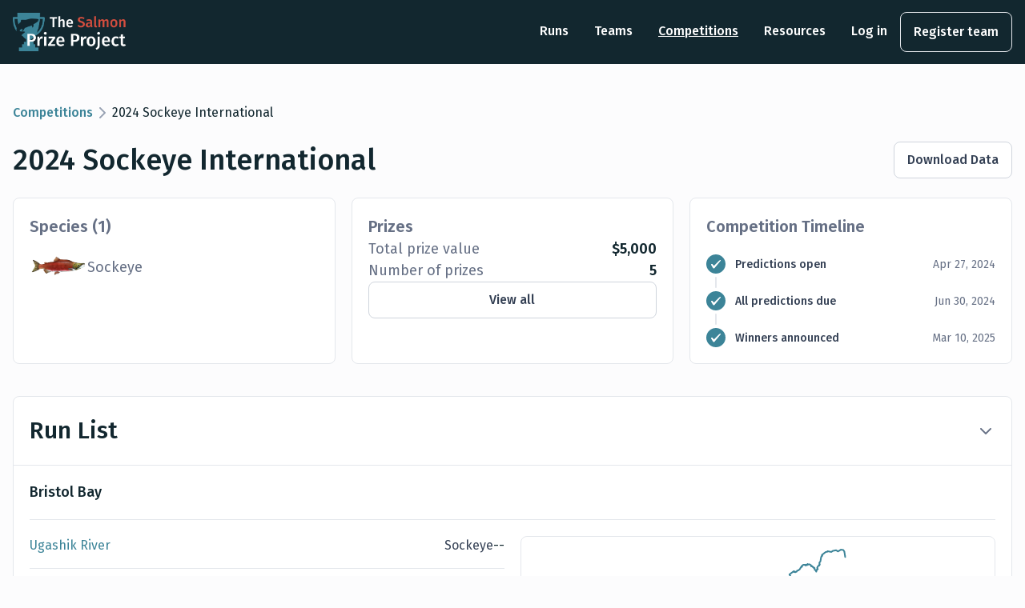

--- FILE ---
content_type: text/html; charset=UTF-8
request_url: https://salmonprize.com/competitions/2024-sockeye-international
body_size: 7091
content:


<!DOCTYPE html>
<html lang="en-US" class="text-gray-900">

<head>
    <meta charset="UTF-8">
    <meta name="viewport" content="width=device-width, initial-scale=1, shrink-to-fit=no">
        <title>
                    2024 Sockeye International | The Salmon Prize Project            </title>
    <link rel="preconnect" href="https://fonts.googleapis.com">
    <link rel="preconnect" href="https://fonts.gstatic.com" crossorigin>
    <link href="https://fonts.googleapis.com/css2?family=Fira+Sans:wght@400;500;600;700&display=swap" rel="stylesheet">
    <script src="https://www.google.com/recaptcha/api.js"></script>
    <link type="image/svg+xml" href="/favicon.svg" rel="icon" sizes="any">
            <script async src="https://www.googletagmanager.com/gtag/js?id=G-6L47BH3XTQ"></script>
        <script>
            window.dataLayer = window.dataLayer || [];

            function gtag() {
                dataLayer.push(arguments);
            }
            gtag('js', new Date());

            gtag('config', 'G-6L47BH3XTQ');
        </script>
        <meta name="csrf-param" content="_csrf-frontend">
<meta name="csrf-token" content="Cg2bytopqjh3jmEiV9XXUJ3j0E7TMGnEjlmOIjDQr_0-WKuMsUjoWUb9ElACgLli1Ye5eqNpDq69Id1ofePlvw==">

<link href="/css/site.min.css?v=1753470063" rel="stylesheet">
<script src="/assets/49bb562e/raven.min.js?v=1753326556"></script>
<script>Raven.config("https://7b310197259ac34e1eda1fc0cb389b2a@o180155.ingest.us.sentry.io/4506061162086400", {"whitelistUrls":["https://salmonprize.com","https://admin.salmonprize.com"],"environment":"production"}).install();</script></head>

<body class="flex flex-col h-screen justify-between">
    
    <header class="relative">
        <div class="inset-x-0 top-0 z-50 bg-blue-400 px-4">
            <nav id="nav-menu" class="max-w-7xl m-auto grid grid-cols-2 lg:flex items-center justify-between">
                <!-- logo -->
                <div class="flex lg:flex-1 h-20 items-center">
                    <a href="/" class="-m-1.5 p-1.5 cursor-pointer">
                        <img class="h-12 w-auto" src="/images/logo.png" alt="logo">                    </a>
                </div>
                <!-- mobile menu button -->
                <div class="flex justify-end lg:hidden">
                    <button type="button" class="-m-2.5 rounded-md p-2.5 text-gray-700">
                        <span class="sr-only">Open main menu</span>
                        <svg class="h-6 w-6" fill="none" viewBox="0 0 24 24" stroke-width="1.5" stroke="white" aria-hidden="true">
                            <path stroke-linecap="round" stroke-linejoin="round" d="M3.75 6.75h16.5M3.75 12h16.5m-16.5 5.25h16.5" />
                        </svg>
                    </button>
                    <button type="button" class="-m-2.5 rounded-md p-2.5 text-gray-700 hidden">
                        <span class="sr-only">Close menu</span>
                        <svg class="h-6 w-6" fill="none" viewBox="0 0 24 24" stroke-width="1.5" stroke="white" aria-hidden="true">
                            <path stroke-linecap="round" stroke-linejoin="round" d="M6 18L18 6M6 6l12 12" />
                        </svg>
                    </button>
                </div>

                <div class="hidden flex-col mb-2 gap-y-2 col-span-full lg:mb-0 lg:flex lg:flex-row lg:gap-x-4">
                                                                                <a class="px-4 py-3 text-md font-medium text-white rounded hover:bg-blue-50/10" href="/systems">Runs</a>                    <a class="px-4 py-3 text-md font-medium text-white rounded hover:bg-blue-50/10" href="/teams">Teams</a>                    <a class="px-4 py-3 text-md font-medium text-white rounded hover:bg-blue-50/10 underline" href="/competitions">Competitions</a>                    <a class="px-4 py-3 text-md font-medium text-white rounded hover:bg-blue-50/10" href="/resources">Resources</a>
                                            <a class="px-4 py-3 text-md font-medium text-white rounded hover:bg-blue-50/10" href="/login">Log in</a>                        <a class="px-4 py-3 text-md font-medium text-white rounded hover:bg-blue-50/10 border" href="/signup">Register team</a>                                    </div>
            </nav>
        </div>
            </header>

    <main role="main" class="isolate relative z-10 mb-auto">
        
        <div class="max-w-7xl m-auto px-4 py-12">
            <div class="flex items-center gap-x-3 gap-y-1 flex-wrap"><a class="font-medium text-md text-blue-300 hover:underline" href="/competitions">Competitions</a><img class="last:hidden" src="/images/chevron-right.svg" alt=""><span>2024 Sockeye International</span></div>            
<div class="mt-5 flex lg:items-center justify-between flex-col lg:flex-row gap-y-3 gap-x-5"><h1 class="font-medium text-disp-sm lg:text-disp-md">2024 Sockeye International</h1>
<div class="flex-1"></div>
  <a class="btn-minor" href="https://drive.google.com/file/d/1v307aJA8IKS8gXHhDgvd4-GLeFE4UaME/view?usp=sharing" target="_blank">Download Data</a></div>
<div class="mt-5 mb-10 grid lg:grid-cols-3 gap-5">
  <div class="card">
    <h4 class="text-xl font-semibold text-gray-500 mb-5">Species (1)</h4>
    <div class="flex flex-col justify-center">
              <div class="flex items-center gap-2">
          <img class="max-h-8" src="/species/sockeye.png?v=1" alt="">          <div class=" text-lg text-gray-500">
            Sockeye          </div>
        </div>
          </div>
  </div>

  <div class="card flex flex-col gap-5 justify-stretch">
    <h4 class="text-xl font-semibold text-gray-500">Prizes</h4>
    <div class="grid grid-cols-2">
      <div class="text-lg text-gray-500">Total prize value</div>
      <div class="text-lg font-semibold text-right">$5,000</div>
      <div class="text-lg text-gray-500">Number of prizes</div>
      <div class="text-lg font-semibold text-right">5</div>
    </div>
    <button id="view-all-prizes" class="flex-1 lg:flex-initial btn-minor btn-full">
      View all
    </button>
  </div>

  <div class="card">
    <h4 class="text-xl font-semibold text-gray-500 mb-5">Competition Timeline</h4>
    <div class="grid text-sm text-gray-500 grid-cols-[24px_1fr_1fr] items-center gap-x-3 gap-y-1">
      <div class="rounded-full flex justify-center items-center h-6 w-6 bg-blue-300"><img class="h-1/2 w-1/2" src="/images/checkmark.svg" alt=""></div>      <div class="text-gray-700 font-medium">Predictions open</div>
      <div class="text-right">Apr 27, 2024</div>

      <div class="col-span-full">
        <div class="rounded-sm bg-gray-200 w-0.5 h-3.5 mx-[11px]"></div>
      </div>

      <div class="rounded-full flex justify-center items-center h-6 w-6 bg-blue-300"><img class="h-1/2 w-1/2" src="/images/checkmark.svg" alt=""></div>      <div class="text-gray-700 font-medium">All predictions due</div>
      <div class=" text-right">Jun 30, 2024</div>

      <div class="col-span-full">
        <div class="rounded-sm bg-gray-200 w-0.5 h-3.5 mx-[11px]"></div>
      </div>

      <div class="rounded-full flex justify-center items-center h-6 w-6 bg-blue-300"><img class="h-1/2 w-1/2" src="/images/checkmark.svg" alt=""></div>      <div class="text-gray-700 font-medium">Winners announced</div>
      <div class="text-right">Mar 10, 2025</div>
    </div>
  </div>
</div>
  <div id="pjax-block" class="flex flex-col gap-3" data-pjax-container="" data-pjax-push-state data-pjax-timeout="1000">  
<div class="card !p-0">
  <div class="header cursor-pointer flex items-center gap-2 p-5" data-step="1">
    <h2 class="font-medium text-disp-xs lg:text-disp-sm">
      Run List    </h2>
          <div class="flex-1"></div>
    
    <div class="chevron">
      <img src="/images/chevron-down.svg" alt="">    </div>
  </div>

  <form id="w0" class="toggle-button-state " action="/competitions/2024-sockeye-international" method="post" data-pjax="1">
<input type="hidden" name="_csrf-frontend" value="Cg2bytopqjh3jmEiV9XXUJ3j0E7TMGnEjlmOIjDQr_0-WKuMsUjoWUb9ElACgLli1Ye5eqNpDq69Id1ofePlvw==">  <div class="flex flex-col gap-3 p-5 border-t border-gray-200 bg-white">
          
      <div class="system" data-geojson-url="/spatial/bristol-bay.json?v=1" data-system-id="2">
        <div class="flex justify-between items-center gap-2 pb-3 lg:pb-5">
          <div class="text-lg font-medium">
            Bristol Bay          </div>
          <button class="map-button lg:hidden btn-minor" data-pjax="0">
            View Map
          </button>
        </div>

        <div class="border-t border-gray-200 pt-5 lg:grid-cols-2 gap-5 grid">
          <div class="hidden lg:block map-item lg:border border-gray-200 lg:rounded overflow-hidden fixed top-0 bottom-0 left-0 right-0 lg:h-96 lg:order-2 lg:static lg:mb-4">
            <button class="rounded p-1 border bg-white border-gray-300 top-4 right-4 absolute z-10 lg:hidden">
              <img src="/images/x.svg" alt="">            </button>
          </div>

          <div class="rivers flex flex-col lg:order-1">
                                      
              
              <div class="border-b border-gray-200 pb-4 mb-4 flex justify-between items-baseline gap-2 flex-col lg:flex-row last:border-none">
                <a class="text-blue-300" href="/systems/bristol-bay/ugashik-river" data-geojson-url="/spatial/river/ugashik-river.json?v=1" data-icon-url="/images/map/closed.svg">Ugashik River</a>                <div class="flex flex-col gap-4 items-end w-full lg:w-auto">
                                                          
                    <div class="flex gap-4 lg:items-center flex-col lg:flex-row w-full lg:w-auto">
                      <div class="flex gap-4 lg:items-center flex-row-reverse justify-end lg:flex-row lg:justify-start">
                                                <div class="lg:text-right text-gray-700">
                          Sockeye                        </div>
                      </div>
                                              --                                          </div>
                                  </div>
              </div>
                          
              
              <div class="border-b border-gray-200 pb-4 mb-4 flex justify-between items-baseline gap-2 flex-col lg:flex-row last:border-none">
                <a class="text-blue-300" href="/systems/bristol-bay/kvichak-river" data-geojson-url="/spatial/river/kvichak-river.json?v=1" data-icon-url="/images/map/closed.svg">Kvichak River</a>                <div class="flex flex-col gap-4 items-end w-full lg:w-auto">
                                                          
                    <div class="flex gap-4 lg:items-center flex-col lg:flex-row w-full lg:w-auto">
                      <div class="flex gap-4 lg:items-center flex-row-reverse justify-end lg:flex-row lg:justify-start">
                                                <div class="lg:text-right text-gray-700">
                          Sockeye                        </div>
                      </div>
                                              --                                          </div>
                                  </div>
              </div>
                          
              
              <div class="border-b border-gray-200 pb-4 mb-4 flex justify-between items-baseline gap-2 flex-col lg:flex-row last:border-none">
                <a class="text-blue-300" href="/systems/bristol-bay/egegik-river" data-geojson-url="/spatial/river/egegik-river.json?v=1" data-icon-url="/images/map/closed.svg">Egegik River</a>                <div class="flex flex-col gap-4 items-end w-full lg:w-auto">
                                                          
                    <div class="flex gap-4 lg:items-center flex-col lg:flex-row w-full lg:w-auto">
                      <div class="flex gap-4 lg:items-center flex-row-reverse justify-end lg:flex-row lg:justify-start">
                                                <div class="lg:text-right text-gray-700">
                          Sockeye                        </div>
                      </div>
                                              --                                          </div>
                                  </div>
              </div>
                          
              
              <div class="border-b border-gray-200 pb-4 mb-4 flex justify-between items-baseline gap-2 flex-col lg:flex-row last:border-none">
                <a class="text-blue-300" href="/systems/bristol-bay/igushik-river" data-geojson-url="/spatial/river/igushik-river.json?v=1" data-icon-url="/images/map/closed.svg">Igushik River</a>                <div class="flex flex-col gap-4 items-end w-full lg:w-auto">
                                                          
                    <div class="flex gap-4 lg:items-center flex-col lg:flex-row w-full lg:w-auto">
                      <div class="flex gap-4 lg:items-center flex-row-reverse justify-end lg:flex-row lg:justify-start">
                                                <div class="lg:text-right text-gray-700">
                          Sockeye                        </div>
                      </div>
                                              --                                          </div>
                                  </div>
              </div>
                          
              
              <div class="border-b border-gray-200 pb-4 mb-4 flex justify-between items-baseline gap-2 flex-col lg:flex-row last:border-none">
                <a class="text-blue-300" href="/systems/bristol-bay/naknek-river" data-geojson-url="/spatial/river/naknek-river.json?v=1" data-icon-url="/images/map/closed.svg">Naknek River</a>                <div class="flex flex-col gap-4 items-end w-full lg:w-auto">
                                                          
                    <div class="flex gap-4 lg:items-center flex-col lg:flex-row w-full lg:w-auto">
                      <div class="flex gap-4 lg:items-center flex-row-reverse justify-end lg:flex-row lg:justify-start">
                                                <div class="lg:text-right text-gray-700">
                          Sockeye                        </div>
                      </div>
                                              --                                          </div>
                                  </div>
              </div>
                          
              
              <div class="border-b border-gray-200 pb-4 mb-4 flex justify-between items-baseline gap-2 flex-col lg:flex-row last:border-none">
                <a class="text-blue-300" href="/systems/bristol-bay/wood-river" data-geojson-url="/spatial/river/wood-river.json?v=1" data-icon-url="/images/map/closed.svg">Wood River</a>                <div class="flex flex-col gap-4 items-end w-full lg:w-auto">
                                                          
                    <div class="flex gap-4 lg:items-center flex-col lg:flex-row w-full lg:w-auto">
                      <div class="flex gap-4 lg:items-center flex-row-reverse justify-end lg:flex-row lg:justify-start">
                                                <div class="lg:text-right text-gray-700">
                          Sockeye                        </div>
                      </div>
                                              --                                          </div>
                                  </div>
              </div>
                          
              
              <div class="border-b border-gray-200 pb-4 mb-4 flex justify-between items-baseline gap-2 flex-col lg:flex-row last:border-none">
                <a class="text-blue-300" href="/systems/bristol-bay/nushagak-river" data-geojson-url="/spatial/river/nushagak-river.json?v=1" data-icon-url="/images/map/closed.svg">Nushagak River</a>                <div class="flex flex-col gap-4 items-end w-full lg:w-auto">
                                                          
                    <div class="flex gap-4 lg:items-center flex-col lg:flex-row w-full lg:w-auto">
                      <div class="flex gap-4 lg:items-center flex-row-reverse justify-end lg:flex-row lg:justify-start">
                                                <div class="lg:text-right text-gray-700">
                          Sockeye                        </div>
                      </div>
                                              --                                          </div>
                                  </div>
              </div>
                          
              
              <div class="border-b border-gray-200 pb-4 mb-4 flex justify-between items-baseline gap-2 flex-col lg:flex-row last:border-none">
                <a class="text-blue-300" href="/systems/bristol-bay/alagnak-river" data-geojson-url="/spatial/river/alagnak-river.json?v=1" data-icon-url="/images/map/closed.svg">Alagnak River</a>                <div class="flex flex-col gap-4 items-end w-full lg:w-auto">
                                                          
                    <div class="flex gap-4 lg:items-center flex-col lg:flex-row w-full lg:w-auto">
                      <div class="flex gap-4 lg:items-center flex-row-reverse justify-end lg:flex-row lg:justify-start">
                                                <div class="lg:text-right text-gray-700">
                          Sockeye                        </div>
                      </div>
                                              --                                          </div>
                                  </div>
              </div>
                      </div>
        </div>
      </div>
          
      <div class="system" data-geojson-url="/spatial/fraser-river.json?v=1" data-system-id="1">
        <div class="flex justify-between items-center gap-2 pb-3 lg:pb-5">
          <div class="text-lg font-medium">
            Fraser River          </div>
          <button class="map-button lg:hidden btn-minor" data-pjax="0">
            View Map
          </button>
        </div>

        <div class="border-t border-gray-200 pt-5 lg:grid-cols-2 gap-5 grid">
          <div class="hidden lg:block map-item lg:border border-gray-200 lg:rounded overflow-hidden fixed top-0 bottom-0 left-0 right-0 lg:h-96 lg:order-2 lg:static lg:mb-4">
            <button class="rounded p-1 border bg-white border-gray-300 top-4 right-4 absolute z-10 lg:hidden">
              <img src="/images/x.svg" alt="">            </button>
          </div>

          <div class="rivers flex flex-col lg:order-1">
                                      
              
              <div class="border-b border-gray-200 pb-4 mb-4 flex justify-between items-baseline gap-2 flex-col lg:flex-row last:border-none">
                <a class="text-blue-300" href="/systems/fraser-river/quesnel" data-geojson-url="/spatial/river/quesnel.json?v=1" data-icon-url="/images/map/closed.svg">Quesnel</a>                <div class="flex flex-col gap-4 items-end w-full lg:w-auto">
                                                          
                    <div class="flex gap-4 lg:items-center flex-col lg:flex-row w-full lg:w-auto">
                      <div class="flex gap-4 lg:items-center flex-row-reverse justify-end lg:flex-row lg:justify-start">
                                                <div class="lg:text-right text-gray-700">
                          Sockeye                        </div>
                      </div>
                                              --                                          </div>
                                  </div>
              </div>
                          
              
              <div class="border-b border-gray-200 pb-4 mb-4 flex justify-between items-baseline gap-2 flex-col lg:flex-row last:border-none">
                <a class="text-blue-300" href="/systems/fraser-river/stellako" data-geojson-url="/spatial/river/stellako.json?v=1" data-icon-url="/images/map/closed.svg">Stellako</a>                <div class="flex flex-col gap-4 items-end w-full lg:w-auto">
                                                          
                    <div class="flex gap-4 lg:items-center flex-col lg:flex-row w-full lg:w-auto">
                      <div class="flex gap-4 lg:items-center flex-row-reverse justify-end lg:flex-row lg:justify-start">
                                                <div class="lg:text-right text-gray-700">
                          Sockeye                        </div>
                      </div>
                                              --                                          </div>
                                  </div>
              </div>
                          
              
              <div class="border-b border-gray-200 pb-4 mb-4 flex justify-between items-baseline gap-2 flex-col lg:flex-row last:border-none">
                <a class="text-blue-300" href="/systems/fraser-river/raft-river" data-geojson-url="/spatial/river/raft-river.json?v=1" data-icon-url="/images/map/closed.svg">Raft River</a>                <div class="flex flex-col gap-4 items-end w-full lg:w-auto">
                                                          
                    <div class="flex gap-4 lg:items-center flex-col lg:flex-row w-full lg:w-auto">
                      <div class="flex gap-4 lg:items-center flex-row-reverse justify-end lg:flex-row lg:justify-start">
                                                <div class="lg:text-right text-gray-700">
                          Sockeye                        </div>
                      </div>
                                              --                                          </div>
                                  </div>
              </div>
                          
              
              <div class="border-b border-gray-200 pb-4 mb-4 flex justify-between items-baseline gap-2 flex-col lg:flex-row last:border-none">
                <a class="text-blue-300" href="/systems/fraser-river/chilko-river" data-geojson-url="/spatial/river/chilko-river.json?v=1" data-icon-url="/images/map/closed.svg">Chilko River</a>                <div class="flex flex-col gap-4 items-end w-full lg:w-auto">
                                                          
                    <div class="flex gap-4 lg:items-center flex-col lg:flex-row w-full lg:w-auto">
                      <div class="flex gap-4 lg:items-center flex-row-reverse justify-end lg:flex-row lg:justify-start">
                                                <div class="lg:text-right text-gray-700">
                          Sockeye                        </div>
                      </div>
                                              --                                          </div>
                                  </div>
              </div>
                          
              
              <div class="border-b border-gray-200 pb-4 mb-4 flex justify-between items-baseline gap-2 flex-col lg:flex-row last:border-none">
                <a class="text-blue-300" href="/systems/fraser-river/stuart-river" data-geojson-url="/spatial/river/stuart-river.json?v=1" data-icon-url="/images/map/closed.svg">Stuart River</a>                <div class="flex flex-col gap-4 items-end w-full lg:w-auto">
                                                          
                    <div class="flex gap-4 lg:items-center flex-col lg:flex-row w-full lg:w-auto">
                      <div class="flex gap-4 lg:items-center flex-row-reverse justify-end lg:flex-row lg:justify-start">
                                                <div class="lg:text-right text-gray-700">
                          Late Sockeye                        </div>
                      </div>
                                              --                                          </div>
                                  </div>
              </div>
                      </div>
        </div>
      </div>
          
      <div class="system" data-geojson-url="/spatial/columbia-river.json?v=1" data-system-id="3">
        <div class="flex justify-between items-center gap-2 pb-3 lg:pb-5">
          <div class="text-lg font-medium">
            Columbia River          </div>
          <button class="map-button lg:hidden btn-minor" data-pjax="0">
            View Map
          </button>
        </div>

        <div class="border-t border-gray-200 pt-5 lg:grid-cols-2 gap-5 grid">
          <div class="hidden lg:block map-item lg:border border-gray-200 lg:rounded overflow-hidden fixed top-0 bottom-0 left-0 right-0 lg:h-96 lg:order-2 lg:static lg:mb-4">
            <button class="rounded p-1 border bg-white border-gray-300 top-4 right-4 absolute z-10 lg:hidden">
              <img src="/images/x.svg" alt="">            </button>
          </div>

          <div class="rivers flex flex-col lg:order-1">
                                      
              
              <div class="border-b border-gray-200 pb-4 mb-4 flex justify-between items-baseline gap-2 flex-col lg:flex-row last:border-none">
                <a class="text-blue-300" href="/systems/columbia-river/all-of-columbia-river" data-geojson-url="/spatial/river/all-of-columbia-river.json?v=1" data-icon-url="/images/map/closed.svg">All of Columbia River</a>                <div class="flex flex-col gap-4 items-end w-full lg:w-auto">
                                                          
                    <div class="flex gap-4 lg:items-center flex-col lg:flex-row w-full lg:w-auto">
                      <div class="flex gap-4 lg:items-center flex-row-reverse justify-end lg:flex-row lg:justify-start">
                                                <div class="lg:text-right text-gray-700">
                          Sockeye                        </div>
                      </div>
                                              --                                          </div>
                                  </div>
              </div>
                      </div>
        </div>
      </div>
      </div>
    </form></div>


  
  
  

  
  
  </div>
  <h2 class="my-5 font-medium text-disp-xs lg:text-disp-sm">
    Participants
  </h2>

  
<div class="card rounded-none !p-0 text-gray-700 -mx-4 lg:rounded lg:mx-0">
    <div class="px-6 py-4 flex justify-between items-center">
        <div class="flex gap-2 items-center flex-wrap">
            <span class="text-lg font-medium">Team Predictions</span>
            <span class="bg-blue-50 text-blue-300 px-2 py-0.5 rounded-full">
                7 teams
            </span>
        </div>
    </div>
    <div class="flex flex-col lg:flex-row">
                <div class="grid w-full grid-cols-lbRanked">
                            <div class="bg-gray-50 border-t border-gray-200 px-6 font-medium text-sm h-11 flex items-center">
                    Rank
                </div>
                        <div class="bg-gray-50 border-t border-gray-200 px-6 font-medium text-sm h-11 flex items-center">
                Team name
            </div>
            <div class="bg-gray-50 border-t border-gray-200 px-6 font-medium text-sm h-11 flex items-center">
                                    <a href="https://en.wikipedia.org/wiki/Mean_absolute_percentage_error" title="Mean absolute percentage error" class="text-blue-300">
                        MAPE
                    </a>
                            </div>
                                                            <div class="border-t border-gray-200 px-6 font-medium text-md h-12 flex items-center text-gray-500">
                        --                    </div>
                                <div class="border-t border-gray-200 px-6 font-medium text-md h-12 flex items-center truncate">
                                            BAR_27                                    </div>
                                    <div class="border-t border-gray-200 px-6 text-md h-12 flex items-center text-gray-500 truncate tracking-wide">
                        --%                    </div>
                                                                                <div class="border-t border-gray-200 px-6 font-medium text-md h-12 flex items-center text-gray-500">
                        --                    </div>
                                <div class="border-t border-gray-200 px-6 font-medium text-md h-12 flex items-center truncate">
                                            KISS                                    </div>
                                    <div class="border-t border-gray-200 px-6 text-md h-12 flex items-center text-gray-500 truncate tracking-wide">
                        --%                    </div>
                                                                                <div class="border-t border-gray-200 px-6 font-medium text-md h-12 flex items-center text-gray-500">
                        --                    </div>
                                <div class="border-t border-gray-200 px-6 font-medium text-md h-12 flex items-center truncate">
                                            lomilomi                                    </div>
                                    <div class="border-t border-gray-200 px-6 text-md h-12 flex items-center text-gray-500 truncate tracking-wide">
                        --%                    </div>
                                                                                <div class="border-t border-gray-200 px-6 font-medium text-md h-12 flex items-center text-gray-500">
                        --                    </div>
                                <div class="border-t border-gray-200 px-6 font-medium text-md h-12 flex items-center truncate">
                                            OldRetiredGuy                                    </div>
                                    <div class="border-t border-gray-200 px-6 text-md h-12 flex items-center text-gray-500 truncate tracking-wide">
                        --%                    </div>
                                                                                <div class="border-t border-gray-200 px-6 font-medium text-md h-12 flex items-center text-gray-500">
                        --                    </div>
                                <div class="border-t border-gray-200 px-6 font-medium text-md h-12 flex items-center truncate">
                                            Salmon Counts                                    </div>
                                    <div class="border-t border-gray-200 px-6 text-md h-12 flex items-center text-gray-500 truncate tracking-wide">
                        --%                    </div>
                                                                                <div class="border-t border-gray-200 px-6 font-medium text-md h-12 flex items-center text-gray-500">
                        --                    </div>
                                <div class="border-t border-gray-200 px-6 font-medium text-md h-12 flex items-center truncate">
                                            Sea Mist                                    </div>
                                    <div class="border-t border-gray-200 px-6 text-md h-12 flex items-center text-gray-500 truncate tracking-wide">
                        --%                    </div>
                                                                                <div class="border-t border-gray-200 px-6 font-medium text-md h-12 flex items-center text-gray-500">
                        --                    </div>
                                <div class="border-t border-gray-200 px-6 font-medium text-md h-12 flex items-center truncate">
                                            Voda IQ                                    </div>
                                    <div class="border-t border-gray-200 px-6 text-md h-12 flex items-center text-gray-500 truncate tracking-wide">
                        --%                    </div>
                                                                        <div class="border-t border-gray-200 h-12 col-span-full">

                </div>
                            <div class="border-t border-gray-200 h-12 col-span-full">

                </div>
                            <div class="border-t border-gray-200 h-12 col-span-full">

                </div>
                        <div class="border-t border-gray-200 px-6 col-span-full h-16 flex items-center">
                <ul class="w-full flex justify-between"><li class="btn-minor order-1 mr-auto bg-gray-100 opacity-50 !cursor-default"><span class="flex gap-2 items-center justify-center h-full"><img src="/images/arrow-left.svg" alt=""><span class="hidden lg:block">Previous</span></span></li>
<li class="text-gray-500 h-10 w-10 hidden order-2 lg:block bg-blue-50 text-blue-300 rounded h-10 w-10"><a class="flex gap-2 items-center justify-center h-full w-full" href="/competitions/2024-sockeye-international?page=1" data-page="0">1</a></li>
<li class="btn-minor order-3 ml-auto bg-gray-100 opacity-50 !cursor-default"><span class="flex gap-2 items-center justify-center h-full"><span class="hidden lg:block">Next</span><img src="/images/arrow-right.svg" alt=""></span></li>
<li class="order-2 pointer-events-none opacity-100 bg-white lg:hidden bg-gray-100 opacity-50 !cursor-default"><span class="flex gap-2 items-center justify-center h-full"><div>Page <span class="font-medium">1</span> of <span class="font-medium">1</span></div></span></li></ul>            </div>
        </div>
    </div>
</div>
<div id="join-popup" class="hidden top-0 bottom-0 right-0 left-0 bg-black bg-opacity-25 z-50">
  <div class="relative max-w-lg m-auto top-1/2 -translate-y-1/2">
    <div class="bg-white rounded-xl p-6 flex flex-col gap-6 m-4">
              <div class="text-xl font-semibold text-center">Login to enter competition</div>
        <div class="text-gray-500">You need to register your team before you can join the competition</div>
        <div class="grid grid-cols-2 gap-3">
          <a class="btn btn-full" href="/signup">Register team</a>          <a class="btn-minor btn-full" href="/login">Login</a>          <button type="button" class="close-button col-span-full btn-minor">Close</button>        </div>
          </div>
  </div>
</div>

<div id="prize-popup" class="hidden top-0 bottom-0 right-0 left-0 bg-black bg-opacity-25 z-50">
  <div class="relative max-w-lg m-auto top-1/2 -translate-y-1/2">
    <div class="bg-white rounded-xl p-6 flex flex-col gap-6 m-4 items-center">
      <img class="h-24 w-24" src="/images/trophy.svg" alt="">      <div class="text-xl font-semibold text-center">
        2024 Sockeye International      </div>
      <div class="border border-gray-200 rounded px-5 py-4 max-h-64 overflow-auto w-full">
        <table class="table-auto w-full">
          <tbody>
                          <tr class="even:bg-gray-100">
                <td class="text-gray-500 py-1">Overall Best Prediction</td>
                <td class="font-medium text-right py-1">$1,500</td>
              </tr>
                          <tr class="even:bg-gray-100">
                <td class="text-gray-500 py-1">Bristol Bay System</td>
                <td class="font-medium text-right py-1">$1,000</td>
              </tr>
                          <tr class="even:bg-gray-100">
                <td class="text-gray-500 py-1">Fraser River System</td>
                <td class="font-medium text-right py-1">$1,000</td>
              </tr>
                          <tr class="even:bg-gray-100">
                <td class="text-gray-500 py-1">Columbia River System</td>
                <td class="font-medium text-right py-1">$500</td>
              </tr>
                          <tr class="even:bg-gray-100">
                <td class="text-gray-500 py-1">First Five Completed Entries</td>
                <td class="font-medium text-right py-1">$1,000</td>
              </tr>
                      </tbody>
        </table>
      </div>
      <button type="button" class="close-button btn-minor btn-full">Close</button>    </div>
  </div>
</div>


        </div>
    </main>

    <footer class="relative z-10 ">
        <div class="w-full overflow-hidden pointer-events-none">
            <div class="-mx-2">
                <img class="w-full" src="/images/textured-wave-footer.svg" alt="">            </div>
        </div>
        <div class="bg-blue-400 gap-6 py-7 px-4">
            <div class="flex flex-col max-w-6xl m-auto lg:flex-row lg:justify-between lg:items-center">
                <div class="flex flex-col gap-4">
                    <a href="/" class="-m-1.5 p-1.5 cursor-pointer">
                        <img class="h-12 w-auto" src="/images/logo.png" alt="logo">                    </a>
                    <h4 class="text-white text-md">&copy; 2023 The Salmon Prize Project</h4>
                </div>

                <div class="grid gap-4 text-white text-md mt-4 lg:mt-0 lg:grid-cols-2 lg:gap-y-4 lg:gap-x-16">
                                            <a class="lg:order-0" href="/signup">Register your team</a>                        <a class="lg:order-2" href="/login">Login</a>                                                            <a class="lg:order-4" href="/files/rules-and-regulations-v1.pdf">Guidelines</a>                    <a href="/cdn-cgi/l/email-protection#89faece8e7c9e8e7eee5ecfbfae8fde5e8faa7eae6e4" class="lg:order-4">Contact Us</a>
                </div>
            </div>
        </div>
    </footer>

    <script data-cfasync="false" src="/cdn-cgi/scripts/5c5dd728/cloudflare-static/email-decode.min.js"></script><script src="/assets/1b18076/jquery.js?v=1753324900"></script>
<script src="/assets/b2625cc1/yii.js?v=1753324900"></script>
<script src="/assets/b2625cc1/yii.activeForm.js?v=1753324900"></script>
<script src="/assets/5deb2df8/index.js?v=1753326611"></script>
<script src="/assets/e0e876bc/js/tailwind-colors.js?v=1753326611"></script>
<script src="/assets/e0e876bc/js/map-helper.js?v=1753326611"></script>
<script src="/assets/c65aab5b/jquery.pjax.js?v=1753326615"></script>
<script>jQuery(function ($) {
jQuery('#w0').yiiActiveForm([], []);

    (() => {
      const confirmationForm = document.getElementById('confirm-submission-form');
      const warning = document.getElementById('confirmation-warning');
      if (confirmationForm) {
        confirmationForm.onsubmit = () => {
          return confirm(warning.textContent.trim());
        }
      }
    })();
  

    const openHeaders = [];

    function setHeaderToggles() {
      const headers = document.getElementsByClassName('header');

      function toggleHeader(header, updateIsOpen) {
        if (updateIsOpen) {
          const index = openHeaders.indexOf(header.dataset.step);
          if (index > 0) {
            openHeaders.splice(index, 1);
          } else {
            openHeaders.push(header.dataset.step);
          }
        }

        header.nextElementSibling.classList.toggle('hidden');
        header.getElementsByClassName('chevron')[0].classList.toggle('rotate-180');

        const mapElements = header.nextElementSibling.getElementsByClassName('map-item');
        for (mapElement of mapElements) {
          mapElement.map.updateSize();
        }
      }

      for (const header of headers) {
        header.addEventListener('click', e => {
          e.preventDefault();

          toggleHeader(header, true);
        });

        if (openHeaders.includes(header.dataset.step)) {
          toggleHeader(header, false);
        }
      }
    }
    setHeaderToggles();
  

    function setFormsToggleButtonState() {
      const forms = document.getElementsByClassName('toggle-button-state');

      const setEnabled = (form, inputCount) => {
        return () => {
          const inputs = form.querySelectorAll('input, select, textarea');
          var disabled = inputs.length === inputCount;
          if (disabled) {
            for (const el of inputs) {
              if (el.oldValue !== (el.value + el.checked)) {
                disabled = false;
                break;
              }
            }
          }
          let button = form.querySelector("button[type='submit']");
          if (!button && form.id) {
            button = document.querySelector(`button[type='submit'][form='${form.id}'`);
          }
          button.disabled = disabled;
        }
      };

      for (const form of forms) {
        inputs = form.querySelectorAll('input, select, textarea');

        for (const el of inputs) {
          el.oldValue = el.value + el.checked;
        }

        const fn = setEnabled(form, inputs.length);
        form.onchange = fn;
        form.oninput = fn;
      }
    }
    setFormsToggleButtonState();
  

    function setSystemScript() {
      const systemElements = Array.from(document.getElementsByClassName('system'));

      for (let systemElement of systemElements) {
        const mapElement = systemElement.getElementsByClassName('map-item')[0];
        const viewMap = systemElement.getElementsByClassName('map-button')[0];
        const closeMap = mapElement.firstElementChild;
        const riverLinks = systemElement.getElementsByClassName('rivers')[0].getElementsByTagName('a');
        let hasLoaded = false;
        let map;

        viewMap.addEventListener('click', e => {
          e.preventDefault();
          e.stopPropagation();

          mapElement.classList.remove('hidden');

          map.updateSize();
        });

        closeMap.addEventListener('click', e => {
          e.preventDefault();
          e.stopPropagation();

          mapElement.classList.add('hidden');
        });

        if (!hasLoaded) {
          hasLoaded = true;
          map = mapHelper.apply(mapElement);
          mapElement.map = map;

          mapHelper.addGeojsonUrl(map, systemElement.dataset.geojsonUrl);

          for (let link of riverLinks) {
            const source = mapHelper.addGeojsonUrl(map, link.dataset.geojsonUrl);
            const pointSource = mapHelper.addCenterPoints(map, source, (feature, resolution) => {
              return new ol.style.Style({
                image: new ol.style.Icon({
                  src: link.dataset.iconUrl
                }),
                text: new ol.style.Text({
                  text: link.textContent,
                  fill: new ol.style.Fill({
                    color: tailwind_colors.gray[500],
                  }),
                  font: '16px sans-serif',
                  textAlign: 'left',
                  stroke: new ol.style.Stroke({
                    color: '#FFFFFF',
                    width: 8
                  }),
                  offsetX: 20,
                  offsetY: 1,
                })
              })
            });
            source.on('featuresloadend', e => {
              pointSource.forEachFeature(f => {
                f.set('url', link.href);
              });
            });
          }

          mapHelper.onHover(map, (feature) => {
            if (feature.getGeometry() instanceof ol.geom.Point) {
              map.getTargetElement().style.cursor = 'pointer';
            }
          }, (feature) => {
            if (feature.getGeometry() instanceof ol.geom.Point) {
              map.getTargetElement().style.cursor = '';
            }
          });

          map.on('singleclick', e => {
            map.forEachFeatureAtPixel(e.pixel, feature => {
              if (feature instanceof ol.Feature) {
                if (feature.get('url')) {
                  window.location = feature.get('url')
                }
              }
            });
          });

          mapHelper.fitToBounds(map);
        }
      }
    }

    setSystemScript();
  
jQuery(document).pjax("#pjax-block a", {"push":true,"replace":false,"timeout":1000,"scrollTo":false,"container":"#pjax-block"});
jQuery(document).off("submit", "#pjax-block form[data-pjax]").on("submit", "#pjax-block form[data-pjax]", function (event) {jQuery.pjax.submit(event, {"push":true,"replace":false,"timeout":1000,"scrollTo":false,"container":"#pjax-block"});});

  const body = document.getElementsByTagName('body')[0];

  const prizePopup = document.getElementById('prize-popup');
  document.getElementById('view-all-prizes').addEventListener('click', e => {
    e.preventDefault();
    e.stopPropagation();

    prizePopup.classList.remove('hidden');
    prizePopup.classList.add('fixed');
    body.classList.add('overflow-hidden');
  });
  prizePopup.getElementsByClassName('close-button')[0].addEventListener('click', e => {
    prizePopup.classList.add('hidden');
    prizePopup.classList.remove('fixed');
    body.classList.remove('overflow-hidden');
  });

  const joinPopup = document.getElementById('join-popup');
  const joinButton = document.getElementById('join-button');
  if (joinButton) {
    joinButton.addEventListener('click', e => {
      e.preventDefault();
      e.stopPropagation();

      joinPopup.classList.remove('hidden');
      joinPopup.classList.add('fixed');
      body.classList.add('overflow-hidden');
    });
    joinPopup.getElementsByClassName('close-button')[0].addEventListener('click', e => {
      joinPopup.classList.add('hidden');
      joinPopup.classList.remove('fixed');
      body.classList.remove('overflow-hidden');
    });
  }


  const pjax = $.pjax;
  $("#pjax-block").on("pjax:end", function() {
    setFormsToggleButtonState();
    setSystemScript();
    setHeaderToggles();

    $("#pjax-block form[data-pjax]").on('submit', function(event) {
      pjax.submit(event, '#pjax-block', {
        "push": true,
        "replace": false,
        "timeout": 10000,
        "scrollTo": false
      });
    });
  });


    (() => {
        const nav = document.getElementById("nav-menu");
        const buttons = nav.children[1];
        const menu = nav.children[2];

        Array.prototype.forEach.call(buttons.children, btn => btn.addEventListener("click", e => {
            e.preventDefault();
            e.stopPropagation();

            Array.prototype.forEach.call(buttons.children, btn => btn.classList.toggle('hidden'));
            menu.classList.toggle('hidden');
            menu.classList.toggle('flex');
        }));
    })();

});</script><script defer src="https://static.cloudflareinsights.com/beacon.min.js/vcd15cbe7772f49c399c6a5babf22c1241717689176015" integrity="sha512-ZpsOmlRQV6y907TI0dKBHq9Md29nnaEIPlkf84rnaERnq6zvWvPUqr2ft8M1aS28oN72PdrCzSjY4U6VaAw1EQ==" data-cf-beacon='{"version":"2024.11.0","token":"6184adb1571645ca9b1799594499e6c6","r":1,"server_timing":{"name":{"cfCacheStatus":true,"cfEdge":true,"cfExtPri":true,"cfL4":true,"cfOrigin":true,"cfSpeedBrain":true},"location_startswith":null}}' crossorigin="anonymous"></script>
</body>

</html>


--- FILE ---
content_type: image/svg+xml
request_url: https://salmonprize.com/images/arrow-left.svg
body_size: -235
content:
<svg width="20" height="20" fill="none" xmlns="http://www.w3.org/2000/svg"><path d="M15.833 10H4.167m0 0L10 15.833M4.167 10 10 4.167" stroke="#344054" stroke-width="1.67" stroke-linecap="round" stroke-linejoin="round"/></svg>

--- FILE ---
content_type: text/javascript
request_url: https://salmonprize.com/assets/e0e876bc/js/map-helper.js?v=1753326611
body_size: 1802
content:
var mapHelper = (() => {
  /**
   * @property {number} defaultPadding
   */
  let defaultPadding = [16, 16, 16, 16];

  /**
   * @param {HTMLElement} element
   * @return {void}
   */
  let apply = (element, static) => {
    // TODO: move to config or something
    const accessToken = "pk.eyJ1IjoiY2xheXRyb24iLCJhIjoiY2s0ZHB3d3pxMDVpMzNlbjJrNXhramJ6OCJ9.sxc9WNc3wXPv_j29xrQWaA";
    const style = "mapbox://styles/mapbox/light-v11";

    if (static) {
      controls = [];
      interactions = [];
    } else {
      const plus = document.createElement('img');
      const minus = document.createElement('img');

      plus.setAttribute('src', '[data-uri]');
      minus.setAttribute('src', '[data-uri]');

      controls = ol.control.defaults.defaults({
        'zoomOptions': {
          'className': 'absolute bottom-4 right-4 bg-white border border-gray-300 rounded shadow-md flex flex-col',
          'zoomInClassName': 'px-2.5 py-3 border-b border-gray-300',
          'zoomOutClassName': 'px-2.5 py-3',
          'zoomInLabel': plus,
          'zoomOutLabel': minus,
        },
        'rotate': false,
        'attribution': false,
      });
      interactions = ol.interaction.defaults.defaults();
    }

    return new ol.Map({
      target: element,
      layers: [
        new ol.layer.MapboxVector({
          styleUrl: style,
          accessToken: accessToken,
        }),
      ],
      view: new ol.View({
        center: [0, 0],
        zoom: 1
      }),
      interactions,
      controls,
    });
  }

  /**
   * @param {ol.Map} map
   * @param {string} geojsonUrl
   * @return {ol.source.Source}
   */
  let addGeojsonUrl = (map, geojsonUrl) => {
    const source = new ol.source.Vector({
      url: geojsonUrl,
      format: new ol.format.GeoJSON(),
    });

    map.addLayer(
      new ol.layer.Vector({
        source: source,
        style: new ol.style.Style({
          stroke: new ol.style.Stroke({
            width: 2,
            color: tailwind_colors["blue"]["300"]
          }),
          fill: new ol.style.Fill({
            color: tailwind_colors["blue"]["300"] + "33"
          })
        })
      })
    )

    return source
  };

  /**
   * @param {ol.Map} map
   * @param {(ol.Feature) => ol.styleStyle} styleFn
   * @return {ol.source.Source}
   */
  let addCenterPoints = (map, source, styleFn) => {
    const pointSource = new ol.source.Vector({ features: [] });

    const addCenters = () => {
      for (feature of source.getFeatures()) {
        const geometry = feature.getGeometry();
        let coords;
        if (geometry instanceof ol.geom.LineString) {
          const coordinates = geometry.getCoordinates();
          coords = coordinates[Math.floor(coordinates.length / 2)]
        } else {
          coords = geometry.getClosestPoint(ol.extent.getCenter(geometry.getExtent()));
        }

        const pointFeature = new ol.Feature({ ...feature.getProperties(), geometry: new ol.geom.Point(coords) });
        pointSource.addFeature(pointFeature);
      }
    }

    source.on('featuresloadend', addCenters);
    addCenters();

    map.addLayer(
      new ol.layer.Vector({
        source: pointSource,
        style: styleFn,
      })
    );

    return pointSource;
  }

  /**
   * @param {ol.Map} map
   * @param {number[]} padding
   * @param {ol.source.Vector[]} sources
   * @return {void}
   */
  let fitToBounds = (map, padding, sources) => {
    padding = padding || defaultPadding;
    sources = sources || map.getLayers().getArray()
      .filter(l => l instanceof ol.layer.Vector)
      .map(l => l.getSource());

    let fit = () => {
      if (!sources.length) return;

      let extent = sources.reduce((a, c) => ol.extent.extend(a, c.getExtent()), ol.extent.createEmpty());
      if (!ol.extent.isEmpty(extent)) {
        map.getView().fit(extent, { padding });
      }
    }

    let timer;
    map.on("change:size", (e) => {
      if (map.getSize().toString() !== e.oldValue.toString()) {
        clearTimeout(timer);
        timer = setTimeout(fit, 150);
      }
    });

    sources.forEach(source => source.on('featuresloadend', fit));
    fit();
  }

  let onHover = (map, mouseEnter, mouseLeave) => {
    let selected = null;
    map.on('pointermove', function (e) {
      if (selected) {
        if (mouseLeave) {
          mouseLeave(selected)
        }
        selected = null;
      }

      map.forEachFeatureAtPixel(e.pixel, function (feature) {
        if (feature instanceof ol.Feature) {
          selected = feature;
          mouseEnter(feature);
        }
        return true;
      });
    });
  }

  return {
    defaultPadding,
    apply,
    addGeojsonUrl,
    fitToBounds,
    addCenterPoints,
    onHover,
  };
})();

for (let element of document.getElementsByClassName('map')) {
  const geojsonUrl = element.dataset.geojsonUrl;
  const padding = element.dataset.padding;
  const static = element.dataset.static;

  const map = mapHelper.apply(element, static);
  if (geojsonUrl) {
    mapHelper.addGeojsonUrl(map, geojsonUrl);
  }
  mapHelper.fitToBounds(map, padding);
}

--- FILE ---
content_type: image/svg+xml
request_url: https://salmonprize.com/images/map/closed.svg
body_size: -180
content:
<svg width="24" height="24" fill="none" xmlns="http://www.w3.org/2000/svg"><circle cx="12" cy="12" r="11" fill="#667085" stroke="#fff" stroke-width="2"/></svg>

--- FILE ---
content_type: image/svg+xml
request_url: https://salmonprize.com/images/chevron-right.svg
body_size: -207
content:
<svg width="24" height="25" fill="none" xmlns="http://www.w3.org/2000/svg"><path d="m9 18.987 6-6-6-6" stroke="#98A2B3" stroke-width="2" stroke-linecap="round" stroke-linejoin="round"/></svg>

--- FILE ---
content_type: image/svg+xml
request_url: https://salmonprize.com/images/chevron-down.svg
body_size: -247
content:
<svg width="24" height="24" fill="none" xmlns="http://www.w3.org/2000/svg"><path d="m6 9 6 6 6-6" stroke="#667085" stroke-width="2" stroke-linecap="round" stroke-linejoin="round"/></svg>

--- FILE ---
content_type: text/javascript
request_url: https://salmonprize.com/assets/5deb2df8/index.js?v=1753326611
body_size: 238239
content:
(function(In,aa){typeof exports=="object"&&typeof module<"u"?module.exports=aa(require("geotiff")):typeof define=="function"&&define.amd?define(["geotiff"],aa):(In=typeof globalThis<"u"?globalThis:In||self,In.ol=aa(In.geotiff))})(this,function(In){"use strict";const aa={1:"The view center is not defined",2:"The view resolution is not defined",3:"The view rotation is not defined",4:"`image` and `src` cannot be provided at the same time",5:"`imgSize` must be set when `image` is provided",7:"`format` must be set when `url` is set",8:"Unknown `serverType` configured",9:"`url` must be configured or set using `#setUrl()`",10:"The default `geometryFunction` can only handle `Point` geometries",11:"`options.featureTypes` must be an Array",12:"`options.geometryName` must also be provided when `options.bbox` is set",13:"Invalid corner",14:"Invalid color",15:"Tried to get a value for a key that does not exist in the cache",16:"Tried to set a value for a key that is used already",17:"`resolutions` must be sorted in descending order",18:"Either `origin` or `origins` must be configured, never both",19:"Number of `tileSizes` and `resolutions` must be equal",20:"Number of `origins` and `resolutions` must be equal",22:"Either `tileSize` or `tileSizes` must be configured, never both",24:"Invalid extent or geometry provided as `geometry`",25:"Cannot fit empty extent provided as `geometry`",26:"Features must have an id set",27:"Features must have an id set",28:'`renderMode` must be `"hybrid"` or `"vector"`',30:"The passed `feature` was already added to the source",31:"Tried to enqueue an `element` that was already added to the queue",32:"Transformation matrix cannot be inverted",33:"Invalid units",34:"Invalid geometry layout",36:"Unknown SRS type",37:"Unknown geometry type found",38:"`styleMapValue` has an unknown type",39:"Unknown geometry type",40:"Expected `feature` to have a geometry",41:"Expected an `ol/style/Style` or an array of `ol/style/Style.js`",42:"Question unknown, the answer is 42",43:"Expected `layers` to be an array or a `Collection`",47:"Expected `controls` to be an array or an `ol/Collection`",48:"Expected `interactions` to be an array or an `ol/Collection`",49:"Expected `overlays` to be an array or an `ol/Collection`",50:"`options.featureTypes` should be an Array",51:"Either `url` or `tileJSON` options must be provided",52:"Unknown `serverType` configured",53:"Unknown `tierSizeCalculation` configured",55:"The {-y} placeholder requires a tile grid with extent",56:"mapBrowserEvent must originate from a pointer event",57:"At least 2 conditions are required",59:"Invalid command found in the PBF",60:"Missing or invalid `size`",61:"Cannot determine IIIF Image API version from provided image information JSON",62:"A `WebGLArrayBuffer` must either be of type `ELEMENT_ARRAY_BUFFER` or `ARRAY_BUFFER`",64:"Layer opacity must be a number",66:"`forEachFeatureAtCoordinate` cannot be used on a WebGL layer if the hit detection logic has not been enabled. This is done by providing adequate shaders using the `hitVertexShader` and `hitFragmentShader` properties of `WebGLPointsLayerRenderer`",67:"A layer can only be added to the map once. Use either `layer.setMap()` or `map.addLayer()`, not both",68:"A VectorTile source can only be rendered if it has a projection compatible with the view projection"};class gc extends Error{constructor(t){const e=aa[t];super(e),this.code=t,this.name="AssertionError",this.message=e}}class de{constructor(t){this.propagationStopped,this.defaultPrevented,this.type=t,this.target=null}preventDefault(){this.defaultPrevented=!0}stopPropagation(){this.propagationStopped=!0}}function Lp(n){n.stopPropagation()}function R1(n){n.preventDefault()}var Hr={PROPERTYCHANGE:"propertychange"};class qs{constructor(){this.disposed=!1}dispose(){this.disposed||(this.disposed=!0,this.disposeInternal())}disposeInternal(){}}function Pp(n,t,e){let i,r;e=e||Ln;let s=0,o=n.length,a=!1;for(;s<o;)i=s+(o-s>>1),r=+e(n[i],t),r<0?s=i+1:(o=i,a=!r);return a?s:~s}function Ln(n,t){return n>t?1:n<t?-1:0}function la(n,t,e){const i=n.length;if(n[0]<=t)return 0;if(t<=n[i-1])return i-1;{let r;if(e>0){for(r=1;r<i;++r)if(n[r]<t)return r-1}else if(e<0){for(r=1;r<i;++r)if(n[r]<=t)return r}else for(r=1;r<i;++r){if(n[r]==t)return r;if(n[r]<t)return typeof e=="function"?e(t,n[r-1],n[r])>0?r-1:r:n[r-1]-t<t-n[r]?r-1:r}return i-1}}function Mp(n,t,e){for(;t<e;){const i=n[t];n[t]=n[e],n[e]=i,++t,--e}}function It(n,t){const e=Array.isArray(t)?t:[t],i=e.length;for(let r=0;r<i;r++)n[n.length]=e[r]}function C1(n,t){const e=n.indexOf(t),i=e>-1;return i&&n.splice(e,1),i}function sn(n,t){const e=n.length;if(e!==t.length)return!1;for(let i=0;i<e;i++)if(n[i]!==t[i])return!1;return!0}function b1(n,t){const e=n.length,i=Array(n.length);let r;for(r=0;r<e;r++)i[r]={index:r,value:n[r]};for(i.sort(function(s,o){return t(s.value,o.value)||s.index-o.index}),r=0;r<n.length;r++)n[r]=i[r].value}function Ap(n,t,e){const i=t||Ln;return n.every(function(r,s){if(s===0)return!0;const o=i(n[s-1],r);return!(o>0||e&&o===0)})}function mi(){return!0}function Qn(){return!1}function tr(){}function Fp(n){let t=!1,e,i,r;return function(){const s=Array.prototype.slice.call(arguments);return(!t||this!==r||!sn(s,i))&&(t=!0,r=this,i=s,e=n.apply(this,arguments)),e}}function Op(n){function t(){let e;try{e=n()}catch(i){return Promise.reject(i)}return e instanceof Promise?e:Promise.resolve(e)}return t()}function er(n){for(const t in n)delete n[t]}function ki(n){let t;for(t in n)return!1;return!t}class Kr extends qs{constructor(t){super(),this.eventTarget_=t,this.pendingRemovals_=null,this.dispatching_=null,this.listeners_=null}addEventListener(t,e){if(!t||!e)return;const i=this.listeners_||(this.listeners_={}),r=i[t]||(i[t]=[]);r.includes(e)||r.push(e)}dispatchEvent(t){const e=typeof t=="string",i=e?t:t.type,r=this.listeners_&&this.listeners_[i];if(!r)return;const s=e?new de(t):t;s.target||(s.target=this.eventTarget_||this);const o=this.dispatching_||(this.dispatching_={}),a=this.pendingRemovals_||(this.pendingRemovals_={});i in o||(o[i]=0,a[i]=0),++o[i];let l;for(let h=0,u=r.length;h<u;++h)if("handleEvent"in r[h]?l=r[h].handleEvent(s):l=r[h].call(this,s),l===!1||s.propagationStopped){l=!1;break}if(--o[i]===0){let h=a[i];for(delete a[i];h--;)this.removeEventListener(i,tr);delete o[i]}return l}disposeInternal(){this.listeners_&&er(this.listeners_)}getListeners(t){return this.listeners_&&this.listeners_[t]||void 0}hasListener(t){return this.listeners_?t?t in this.listeners_:Object.keys(this.listeners_).length>0:!1}removeEventListener(t,e){const i=this.listeners_&&this.listeners_[t];if(i){const r=i.indexOf(e);r!==-1&&(this.pendingRemovals_&&t in this.pendingRemovals_?(i[r]=tr,++this.pendingRemovals_[t]):(i.splice(r,1),i.length===0&&delete this.listeners_[t]))}}}var V={CHANGE:"change",ERROR:"error",BLUR:"blur",CLEAR:"clear",CONTEXTMENU:"contextmenu",CLICK:"click",DBLCLICK:"dblclick",DRAGENTER:"dragenter",DRAGOVER:"dragover",DROP:"drop",FOCUS:"focus",KEYDOWN:"keydown",KEYPRESS:"keypress",LOAD:"load",RESIZE:"resize",TOUCHMOVE:"touchmove",WHEEL:"wheel"};function et(n,t,e,i,r){if(i&&i!==n&&(e=e.bind(i)),r){const o=e;e=function(){n.removeEventListener(t,e),o.apply(this,arguments)}}const s={target:n,type:t,listener:e};return n.addEventListener(t,e),s}function Jr(n,t,e,i){return et(n,t,e,i,!0)}function Ct(n){n&&n.target&&(n.target.removeEventListener(n.type,n.listener),er(n))}class Hs extends Kr{constructor(){super(),this.on=this.onInternal,this.once=this.onceInternal,this.un=this.unInternal,this.revision_=0}changed(){++this.revision_,this.dispatchEvent(V.CHANGE)}getRevision(){return this.revision_}onInternal(t,e){if(Array.isArray(t)){const i=t.length,r=new Array(i);for(let s=0;s<i;++s)r[s]=et(this,t[s],e);return r}else return et(this,t,e)}onceInternal(t,e){let i;if(Array.isArray(t)){const r=t.length;i=new Array(r);for(let s=0;s<r;++s)i[s]=Jr(this,t[s],e)}else i=Jr(this,t,e);return e.ol_key=i,i}unInternal(t,e){const i=e.ol_key;if(i)Np(i);else if(Array.isArray(t))for(let r=0,s=t.length;r<s;++r)this.removeEventListener(t[r],e);else this.removeEventListener(t,e)}}Hs.prototype.on,Hs.prototype.once,Hs.prototype.un;function Np(n){if(Array.isArray(n))for(let t=0,e=n.length;t<e;++t)Ct(n[t]);else Ct(n)}function rt(){throw new Error("Unimplemented abstract method.")}let I1=0;function $(n){return n.ol_uid||(n.ol_uid=String(++I1))}const L1="latest";class fc extends de{constructor(t,e,i){super(t),this.key=e,this.oldValue=i}}class _i extends Hs{constructor(t){super(),this.on,this.once,this.un,$(this),this.values_=null,t!==void 0&&this.setProperties(t)}get(t){let e;return this.values_&&this.values_.hasOwnProperty(t)&&(e=this.values_[t]),e}getKeys(){return this.values_&&Object.keys(this.values_)||[]}getProperties(){return this.values_&&Object.assign({},this.values_)||{}}hasProperties(){return!!this.values_}notify(t,e){let i;i=`change:${t}`,this.hasListener(i)&&this.dispatchEvent(new fc(i,t,e)),i=Hr.PROPERTYCHANGE,this.hasListener(i)&&this.dispatchEvent(new fc(i,t,e))}addChangeListener(t,e){this.addEventListener(`change:${t}`,e)}removeChangeListener(t,e){this.removeEventListener(`change:${t}`,e)}set(t,e,i){const r=this.values_||(this.values_={});if(i)r[t]=e;else{const s=r[t];r[t]=e,s!==e&&this.notify(t,s)}}setProperties(t,e){for(const i in t)this.set(i,t[i],e)}applyProperties(t){!t.values_||Object.assign(this.values_||(this.values_={}),t.values_)}unset(t,e){if(this.values_&&t in this.values_){const i=this.values_[t];delete this.values_[t],ki(this.values_)&&(this.values_=null),e||this.notify(t,i)}}}var re={ADD:"add",REMOVE:"remove"};const Dp={LENGTH:"length"};class ha extends de{constructor(t,e,i){super(t),this.element=e,this.index=i}}class ge extends _i{constructor(t,e){if(super(),this.on,this.once,this.un,e=e||{},this.unique_=!!e.unique,this.array_=t||[],this.unique_)for(let i=0,r=this.array_.length;i<r;++i)this.assertUnique_(this.array_[i],i);this.updateLength_()}clear(){for(;this.getLength()>0;)this.pop()}extend(t){for(let e=0,i=t.length;e<i;++e)this.push(t[e]);return this}forEach(t){const e=this.array_;for(let i=0,r=e.length;i<r;++i)t(e[i],i,e)}getArray(){return this.array_}item(t){return this.array_[t]}getLength(){return this.get(Dp.LENGTH)}insertAt(t,e){if(t<0||t>this.getLength())throw new Error("Index out of bounds: "+t);this.unique_&&this.assertUnique_(e),this.array_.splice(t,0,e),this.updateLength_(),this.dispatchEvent(new ha(re.ADD,e,t))}pop(){return this.removeAt(this.getLength()-1)}push(t){this.unique_&&this.assertUnique_(t);const e=this.getLength();return this.insertAt(e,t),this.getLength()}remove(t){const e=this.array_;for(let i=0,r=e.length;i<r;++i)if(e[i]===t)return this.removeAt(i)}removeAt(t){if(t<0||t>=this.getLength())return;const e=this.array_[t];return this.array_.splice(t,1),this.updateLength_(),this.dispatchEvent(new ha(re.REMOVE,e,t)),e}setAt(t,e){const i=this.getLength();if(t>=i){this.insertAt(t,e);return}if(t<0)throw new Error("Index out of bounds: "+t);this.unique_&&this.assertUnique_(e,t);const r=this.array_[t];this.array_[t]=e,this.dispatchEvent(new ha(re.REMOVE,r,t)),this.dispatchEvent(new ha(re.ADD,e,t))}updateLength_(){this.set(Dp.LENGTH,this.array_.length)}assertUnique_(t,e){for(let i=0,r=this.array_.length;i<r;++i)if(this.array_[i]===t&&i!==e)throw new gc(58)}}var N={IDLE:0,LOADING:1,LOADED:2,ERROR:3,EMPTY:4};function pc(n){return Math.pow(n,3)}function ir(n){return 1-pc(1-n)}function Xl(n){return 3*n*n-2*n*n*n}function kp(n){return n}function P1(n){return n<.5?Xl(2*n):1-Xl(2*(n-.5))}class Qr extends Kr{constructor(t,e,i){super(),i=i||{},this.tileCoord=t,this.state=e,this.interimTile=null,this.key="",this.transition_=i.transition===void 0?250:i.transition,this.transitionStarts_={},this.interpolate=!!i.interpolate}changed(){this.dispatchEvent(V.CHANGE)}release(){this.state===N.ERROR&&this.setState(N.EMPTY)}getKey(){return this.key+"/"+this.tileCoord}getInterimTile(){if(!this.interimTile)return this;let t=this.interimTile;do{if(t.getState()==N.LOADED)return this.transition_=0,t;t=t.interimTile}while(t);return this}refreshInterimChain(){if(!this.interimTile)return;let t=this.interimTile,e=this;do{if(t.getState()==N.LOADED){t.interimTile=null;break}else t.getState()==N.LOADING?e=t:t.getState()==N.IDLE?e.interimTile=t.interimTile:e=t;t=e.interimTile}while(t)}getTileCoord(){return this.tileCoord}getState(){return this.state}setState(t){if(this.state!==N.ERROR&&this.state>t)throw new Error("Tile load sequence violation");this.state=t,this.changed()}load(){rt()}getAlpha(t,e){if(!this.transition_)return 1;let i=this.transitionStarts_[t];if(!i)i=e,this.transitionStarts_[t]=i;else if(i===-1)return 1;const r=e-i+1e3/60;return r>=this.transition_?1:pc(r/this.transition_)}inTransition(t){return this.transition_?this.transitionStarts_[t]!==-1:!1}endTransition(t){this.transition_&&(this.transitionStarts_[t]=-1)}}class mc extends Qr{constructor(t){const e=N.IDLE;super(t.tileCoord,e,{transition:t.transition,interpolate:t.interpolate}),this.loader_=t.loader,this.data_=null,this.error_=null,this.size_=t.size||[256,256]}getSize(){return this.size_}getData(){return this.data_}getError(){return this.error_}load(){if(this.state!==N.IDLE&&this.state!==N.ERROR)return;this.state=N.LOADING,this.changed();const t=this;this.loader_().then(function(e){t.data_=e,t.state=N.LOADED,t.changed()}).catch(function(e){t.error_=e,t.state=N.ERROR,t.changed()})}}function tt(n,t){if(!n)throw new gc(t)}class Pt extends _i{constructor(t){if(super(),this.on,this.once,this.un,this.id_=void 0,this.geometryName_="geometry",this.style_=null,this.styleFunction_=void 0,this.geometryChangeKey_=null,this.addChangeListener(this.geometryName_,this.handleGeometryChanged_),t)if(typeof t.getSimplifiedGeometry=="function"){const e=t;this.setGeometry(e)}else{const e=t;this.setProperties(e)}}clone(){const t=new Pt(this.hasProperties()?this.getProperties():null);t.setGeometryName(this.getGeometryName());const e=this.getGeometry();e&&t.setGeometry(e.clone());const i=this.getStyle();return i&&t.setStyle(i),t}getGeometry(){return this.get(this.geometryName_)}getId(){return this.id_}getGeometryName(){return this.geometryName_}getStyle(){return this.style_}getStyleFunction(){return this.styleFunction_}handleGeometryChange_(){this.changed()}handleGeometryChanged_(){this.geometryChangeKey_&&(Ct(this.geometryChangeKey_),this.geometryChangeKey_=null);const t=this.getGeometry();t&&(this.geometryChangeKey_=et(t,V.CHANGE,this.handleGeometryChange_,this)),this.changed()}setGeometry(t){this.set(this.geometryName_,t)}setStyle(t){this.style_=t,this.styleFunction_=t?Gp(t):void 0,this.changed()}setId(t){this.id_=t,this.changed()}setGeometryName(t){this.removeChangeListener(this.geometryName_,this.handleGeometryChanged_),this.geometryName_=t,this.addChangeListener(this.geometryName_,this.handleGeometryChanged_),this.handleGeometryChanged_()}}function Gp(n){if(typeof n=="function")return n;{let t;return Array.isArray(n)?t=n:(tt(typeof n.getZIndex=="function",41),t=[n]),function(){return t}}}const nr=typeof navigator<"u"&&typeof navigator.userAgent<"u"?navigator.userAgent.toLowerCase():"",zp=nr.includes("firefox"),Up=nr.includes("safari")&&!nr.includes("chrom"),Bp=Up&&(nr.includes("version/15.4")||/cpu (os|iphone os) 15_4 like mac os x/.test(nr)),jp=nr.includes("webkit")&&!nr.includes("edge"),_c=nr.includes("macintosh"),Vl=typeof devicePixelRatio<"u"?devicePixelRatio:1,Yl=typeof WorkerGlobalScope<"u"&&typeof OffscreenCanvas<"u"&&self instanceof WorkerGlobalScope,$p=typeof Image<"u"&&Image.prototype.decode,yc=function(){let n=!1;try{const t=Object.defineProperty({},"passive",{get:function(){n=!0}});window.addEventListener("_",null,t),window.removeEventListener("_",null,t)}catch{}return n}(),vc=new Array(6);function Rt(){return[1,0,0,1,0,0]}function ts(n){return Ks(n,1,0,0,1,0,0)}function Pn(n,t){const e=n[0],i=n[1],r=n[2],s=n[3],o=n[4],a=n[5],l=t[0],h=t[1],u=t[2],c=t[3],d=t[4],f=t[5];return n[0]=e*l+r*h,n[1]=i*l+s*h,n[2]=e*u+r*c,n[3]=i*u+s*c,n[4]=e*d+r*f+o,n[5]=i*d+s*f+a,n}function Ks(n,t,e,i,r,s,o){return n[0]=t,n[1]=e,n[2]=i,n[3]=r,n[4]=s,n[5]=o,n}function Xp(n,t){return n[0]=t[0],n[1]=t[1],n[2]=t[2],n[3]=t[3],n[4]=t[4],n[5]=t[5],n}function Mt(n,t){const e=t[0],i=t[1];return t[0]=n[0]*e+n[2]*i+n[4],t[1]=n[1]*e+n[3]*i+n[5],t}function xc(n,t){const e=Math.cos(t),i=Math.sin(t);return Pn(n,Ks(vc,e,i,-i,e,0,0))}function rr(n,t,e){return Pn(n,Ks(vc,t,0,0,e,0,0))}function Vp(n,t,e){return Ks(n,t,0,0,e,0,0)}function Js(n,t,e){return Pn(n,Ks(vc,1,0,0,1,t,e))}function je(n,t,e,i,r,s,o,a){const l=Math.sin(s),h=Math.cos(s);return n[0]=i*h,n[1]=r*l,n[2]=-i*l,n[3]=r*h,n[4]=o*i*h-a*i*l+t,n[5]=o*r*l+a*r*h+e,n}function M1(n,t,e,i,r,s,o){return ua(je(Rt(),n,t,e,i,r,s,o))}function A1(n){return sr(n,n)}function sr(n,t){const e=Yp(t);tt(e!==0,32);const i=t[0],r=t[1],s=t[2],o=t[3],a=t[4],l=t[5];return n[0]=o/e,n[1]=-r/e,n[2]=-s/e,n[3]=i/e,n[4]=(s*l-o*a)/e,n[5]=-(i*l-r*a)/e,n}function Yp(n){return n[0]*n[3]-n[1]*n[2]}let Wp;function ua(n){const t="matrix("+n.join(", ")+")";if(Yl)return t;const e=Wp||(Wp=document.createElement("div"));return e.style.transform=t,e.style.transform}var be={UNKNOWN:0,INTERSECTING:1,ABOVE:2,RIGHT:4,BELOW:8,LEFT:16};function te(n){const t=xe();for(let e=0,i=n.length;e<i;++e)is(t,n[e]);return t}function F1(n,t,e){const i=Math.min.apply(null,n),r=Math.min.apply(null,t),s=Math.max.apply(null,n),o=Math.max.apply(null,t);return oi(i,r,s,o,e)}function qe(n,t,e){return e?(e[0]=n[0]-t,e[1]=n[1]-t,e[2]=n[2]+t,e[3]=n[3]+t,e):[n[0]-t,n[1]-t,n[2]+t,n[3]+t]}function Ec(n,t){return t?(t[0]=n[0],t[1]=n[1],t[2]=n[2],t[3]=n[3],t):n.slice()}function or(n,t,e){let i,r;return t<n[0]?i=n[0]-t:n[2]<t?i=t-n[2]:i=0,e<n[1]?r=n[1]-e:n[3]<e?r=e-n[3]:r=0,i*i+r*r}function wi(n,t){return Wl(n,t[0],t[1])}function ve(n,t){return n[0]<=t[0]&&t[2]<=n[2]&&n[1]<=t[1]&&t[3]<=n[3]}function Wl(n,t,e){return n[0]<=t&&t<=n[2]&&n[1]<=e&&e<=n[3]}function Zl(n,t){const e=n[0],i=n[1],r=n[2],s=n[3],o=t[0],a=t[1];let l=be.UNKNOWN;return o<e?l=l|be.LEFT:o>r&&(l=l|be.RIGHT),a<i?l=l|be.BELOW:a>s&&(l=l|be.ABOVE),l===be.UNKNOWN&&(l=be.INTERSECTING),l}function xe(){return[1/0,1/0,-1/0,-1/0]}function oi(n,t,e,i,r){return r?(r[0]=n,r[1]=t,r[2]=e,r[3]=i,r):[n,t,e,i]}function ar(n){return oi(1/0,1/0,-1/0,-1/0,n)}function es(n,t){const e=n[0],i=n[1];return oi(e,i,e,i,t)}function O1(n,t){const e=ar(t);return Sc(e,n)}function ql(n,t,e,i,r){const s=ar(r);return wc(s,n,t,e,i)}function N1(n,t){const e=ar(t);return qp(e,n)}function ai(n,t){return n[0]==t[0]&&n[2]==t[2]&&n[1]==t[1]&&n[3]==t[3]}function Zp(n,t,e){return Math.abs(n[0]-t[0])<e&&Math.abs(n[2]-t[2])<e&&Math.abs(n[1]-t[1])<e&&Math.abs(n[3]-t[3])<e}function Tc(n,t){return t[0]<n[0]&&(n[0]=t[0]),t[2]>n[2]&&(n[2]=t[2]),t[1]<n[1]&&(n[1]=t[1]),t[3]>n[3]&&(n[3]=t[3]),n}function is(n,t){t[0]<n[0]&&(n[0]=t[0]),t[0]>n[2]&&(n[2]=t[0]),t[1]<n[1]&&(n[1]=t[1]),t[1]>n[3]&&(n[3]=t[1])}function Sc(n,t){for(let e=0,i=t.length;e<i;++e)is(n,t[e]);return n}function wc(n,t,e,i,r){for(;e<i;e+=r)Hp(n,t[e],t[e+1]);return n}function qp(n,t){for(let e=0,i=t.length;e<i;++e)Sc(n,t[e]);return n}function Hp(n,t,e){n[0]=Math.min(n[0],t),n[1]=Math.min(n[1],e),n[2]=Math.max(n[2],t),n[3]=Math.max(n[3],e)}function Hl(n,t){let e;return e=t(ns(n)),e||(e=t(rs(n)),e)||(e=t(to(n)),e)||(e=t(Ri(n)),e)?e:!1}function Qs(n){let t=0;return lr(n)||(t=dt(n)*Ft(n)),t}function ns(n){return[n[0],n[1]]}function rs(n){return[n[2],n[1]]}function Ee(n){return[(n[0]+n[2])/2,(n[1]+n[3])/2]}function Kp(n,t){let e;return t==="bottom-left"?e=ns(n):t==="bottom-right"?e=rs(n):t==="top-left"?e=Ri(n):t==="top-right"?e=to(n):tt(!1,13),e}function D1(n,t){const e=Math.min(n[0],t[0]),i=Math.min(n[1],t[1]),r=Math.max(n[2],t[2]),s=Math.max(n[3],t[3]);return(r-e)*(s-i)}function ss(n,t,e,i,r){const[s,o,a,l,h,u,c,d]=Kl(n,t,e,i);return oi(Math.min(s,a,h,c),Math.min(o,l,u,d),Math.max(s,a,h,c),Math.max(o,l,u,d),r)}function Kl(n,t,e,i){const r=t*i[0]/2,s=t*i[1]/2,o=Math.cos(e),a=Math.sin(e),l=r*o,h=r*a,u=s*o,c=s*a,d=n[0],f=n[1];return[d-l+c,f-h-u,d-l-c,f-h+u,d+l-c,f+h+u,d+l+c,f+h-u,d-l+c,f-h-u]}function Ft(n){return n[3]-n[1]}function k1(n,t){const e=Ie(n,t);return Qs(e)}function Ie(n,t,e){const i=e||xe();return Ut(n,t)?(n[0]>t[0]?i[0]=n[0]:i[0]=t[0],n[1]>t[1]?i[1]=n[1]:i[1]=t[1],n[2]<t[2]?i[2]=n[2]:i[2]=t[2],n[3]<t[3]?i[3]=n[3]:i[3]=t[3]):ar(i),i}function G1(n){return dt(n)+Ft(n)}function z1(n){return[n[2]-n[0],n[3]-n[1]]}function Ri(n){return[n[0],n[3]]}function to(n){return[n[2],n[3]]}function dt(n){return n[2]-n[0]}function Ut(n,t){return n[0]<=t[2]&&n[2]>=t[0]&&n[1]<=t[3]&&n[3]>=t[1]}function lr(n){return n[2]<n[0]||n[3]<n[1]}function Jp(n,t){return t?(t[0]=n[0],t[1]=n[1],t[2]=n[2],t[3]=n[3],t):n}function ca(n,t){const e=(n[2]-n[0])/2*(t-1),i=(n[3]-n[1])/2*(t-1);n[0]-=e,n[2]+=e,n[1]-=i,n[3]+=i}function Qp(n,t,e){let i=!1;const r=Zl(n,t),s=Zl(n,e);if(r===be.INTERSECTING||s===be.INTERSECTING)i=!0;else{const o=n[0],a=n[1],l=n[2],h=n[3],u=t[0],c=t[1],d=e[0],f=e[1],p=(f-c)/(d-u);let m,_;!!(s&be.ABOVE)&&!(r&be.ABOVE)&&(m=d-(f-h)/p,i=m>=o&&m<=l),!i&&!!(s&be.RIGHT)&&!(r&be.RIGHT)&&(_=f-(d-l)*p,i=_>=a&&_<=h),!i&&!!(s&be.BELOW)&&!(r&be.BELOW)&&(m=d-(f-a)/p,i=m>=o&&m<=l),!i&&!!(s&be.LEFT)&&!(r&be.LEFT)&&(_=f-(d-o)*p,i=_>=a&&_<=h)}return i}function os(n,t,e,i){let r=[];if(i>1){const a=n[2]-n[0],l=n[3]-n[1];for(let h=0;h<i;++h)r.push(n[0]+a*h/i,n[1],n[2],n[1]+l*h/i,n[2]-a*h/i,n[3],n[0],n[3]-l*h/i)}else r=[n[0],n[1],n[2],n[1],n[2],n[3],n[0],n[3]];t(r,r,2);const s=[],o=[];for(let a=0,l=r.length;a<l;a+=2)s.push(r[a]),o.push(r[a+1]);return F1(s,o,e)}function Jl(n,t){const e=t.getExtent(),i=Ee(n);if(t.canWrapX()&&(i[0]<e[0]||i[0]>=e[2])){const r=dt(e),s=Math.floor((i[0]-e[0])/r)*r;n[0]-=s,n[2]-=s}return n}function tm(n,t){if(t.canWrapX()){const e=t.getExtent();if(!isFinite(n[0])||!isFinite(n[2]))return[[e[0],n[1],e[2],n[3]]];Jl(n,t);const i=dt(e);if(dt(n)>i)return[[e[0],n[1],e[2],n[3]]];if(n[0]<e[0])return[[n[0]+i,n[1],e[2],n[3]],[e[0],n[1],n[2],n[3]]];if(n[2]>e[2])return[[n[0],n[1],e[2],n[3]],[e[0],n[1],n[2]-i,n[3]]]}return[n]}const U1={9001:"m",9002:"ft",9003:"us-ft",9101:"radians",9102:"degrees"};function Rc(n){return U1[n]}const Gi={radians:6370997/(2*Math.PI),degrees:2*Math.PI*6370997/360,ft:.3048,m:1,"us-ft":1200/3937};class as{constructor(t){this.code_=t.code,this.units_=t.units,this.extent_=t.extent!==void 0?t.extent:null,this.worldExtent_=t.worldExtent!==void 0?t.worldExtent:null,this.axisOrientation_=t.axisOrientation!==void 0?t.axisOrientation:"enu",this.global_=t.global!==void 0?t.global:!1,this.canWrapX_=!!(this.global_&&this.extent_),this.getPointResolutionFunc_=t.getPointResolution,this.defaultTileGrid_=null,this.metersPerUnit_=t.metersPerUnit}canWrapX(){return this.canWrapX_}getCode(){return this.code_}getExtent(){return this.extent_}getUnits(){return this.units_}getMetersPerUnit(){return this.metersPerUnit_||Gi[this.units_]}getWorldExtent(){return this.worldExtent_}getAxisOrientation(){return this.axisOrientation_}isGlobal(){return this.global_}setGlobal(t){this.global_=t,this.canWrapX_=!!(t&&this.extent_)}getDefaultTileGrid(){return this.defaultTileGrid_}setDefaultTileGrid(t){this.defaultTileGrid_=t}setExtent(t){this.extent_=t,this.canWrapX_=!!(this.global_&&t)}setWorldExtent(t){this.worldExtent_=t}setGetPointResolution(t){this.getPointResolutionFunc_=t}getPointResolutionFunc(){return this.getPointResolutionFunc_}}const eo=6378137,ls=Math.PI*eo,em=[-ls,-ls,ls,ls],im=[-180,-85,180,85],da=eo*Math.log(Math.tan(Math.PI/2));class io extends as{constructor(t){super({code:t,units:"m",extent:em,global:!0,worldExtent:im,getPointResolution:function(e,i){return e/Math.cosh(i[1]/eo)}})}}const Cc=[new io("EPSG:3857"),new io("EPSG:102100"),new io("EPSG:102113"),new io("EPSG:900913"),new io("http://www.opengis.net/def/crs/EPSG/0/3857"),new io("http://www.opengis.net/gml/srs/epsg.xml#3857")];function nm(n,t,e){const i=n.length;e=e>1?e:2,t===void 0&&(e>2?t=n.slice():t=new Array(i));for(let r=0;r<i;r+=e){t[r]=ls*n[r]/180;let s=eo*Math.log(Math.tan(Math.PI*(+n[r+1]+90)/360));s>da?s=da:s<-da&&(s=-da),t[r+1]=s}return t}function rm(n,t,e){const i=n.length;e=e>1?e:2,t===void 0&&(e>2?t=n.slice():t=new Array(i));for(let r=0;r<i;r+=e)t[r]=180*n[r]/ls,t[r+1]=360*Math.atan(Math.exp(n[r+1]/eo))/Math.PI-90;return t}const sm=6378137,bc=[-180,-90,180,90],om=Math.PI*sm/180;class hs extends as{constructor(t,e){super({code:t,units:"degrees",extent:bc,axisOrientation:e,global:!0,metersPerUnit:om,worldExtent:bc})}}const Ic=[new hs("CRS:84"),new hs("EPSG:4326","neu"),new hs("urn:ogc:def:crs:OGC:1.3:CRS84"),new hs("urn:ogc:def:crs:OGC:2:84"),new hs("http://www.opengis.net/def/crs/OGC/1.3/CRS84"),new hs("http://www.opengis.net/gml/srs/epsg.xml#4326","neu"),new hs("http://www.opengis.net/def/crs/EPSG/0/4326","neu")];let Ql={};function am(){Ql={}}function lm(n){return Ql[n]||Ql[n.replace(/urn:(x-)?ogc:def:crs:EPSG:(.*:)?(\w+)$/,"EPSG:$3")]||null}function hm(n,t){Ql[n]=t}let zi={};function um(){zi={}}function us(n,t,e){const i=n.getCode(),r=t.getCode();i in zi||(zi[i]={}),zi[i][r]=e}function B1(n,t){const e=n.getCode(),i=t.getCode(),r=zi[e][i];return delete zi[e][i],ki(zi[e])&&delete zi[e],r}function Lc(n,t){let e;return n in zi&&t in zi[n]&&(e=zi[n][t]),e}function gt(n,t,e){return Math.min(Math.max(n,t),e)}function Pc(n,t,e,i,r,s){const o=r-e,a=s-i;if(o!==0||a!==0){const l=((n-e)*o+(t-i)*a)/(o*o+a*a);l>1?(e=r,i=s):l>0&&(e+=o*l,i+=a*l)}return Ui(n,t,e,i)}function Ui(n,t,e,i){const r=e-n,s=i-t;return r*r+s*s}function cm(n){const t=n.length;for(let i=0;i<t;i++){let r=i,s=Math.abs(n[i][i]);for(let a=i+1;a<t;a++){const l=Math.abs(n[a][i]);l>s&&(s=l,r=a)}if(s===0)return null;const o=n[r];n[r]=n[i],n[i]=o;for(let a=i+1;a<t;a++){const l=-n[a][i]/n[i][i];for(let h=i;h<t+1;h++)i==h?n[a][h]=0:n[a][h]+=l*n[i][h]}}const e=new Array(t);for(let i=t-1;i>=0;i--){e[i]=n[i][t]/n[i][i];for(let r=i-1;r>=0;r--)n[r][t]-=n[r][i]*e[i]}return e}function ga(n){return n*180/Math.PI}function Te(n){return n*Math.PI/180}function Ci(n,t){const e=n%t;return e*t<0?e+t:e}function on(n,t,e){return n+e*(t-n)}function cs(n,t){const e=Math.pow(10,t);return Math.round(n*e)/e}function Mc(n,t){return Math.round(cs(n,t))}function ds(n,t){return Math.floor(cs(n,t))}function Mn(n,t){return Math.ceil(cs(n,t))}function hr(n,t,e){const i=e!==void 0?n.toFixed(e):""+n;let r=i.indexOf(".");return r=r===-1?i.length:r,r>t?i:new Array(1+t-r).join("0")+i}function Ac(n,t){const e=(""+n).split("."),i=(""+t).split(".");for(let r=0;r<Math.max(e.length,i.length);r++){const s=parseInt(e[r]||"0",10),o=parseInt(i[r]||"0",10);if(s>o)return 1;if(o>s)return-1}return 0}function Fc(n,t){return n[0]+=+t[0],n[1]+=+t[1],n}function dm(n,t){const e=t.getRadius(),i=t.getCenter(),r=i[0],s=i[1],o=n[0],a=n[1];let l=o-r;const h=a-s;l===0&&h===0&&(l=1);const u=Math.sqrt(l*l+h*h),c=r+e*l/u,d=s+e*h/u;return[c,d]}function fa(n,t){const e=n[0],i=n[1],r=t[0],s=t[1],o=r[0],a=r[1],l=s[0],h=s[1],u=l-o,c=h-a,d=u===0&&c===0?0:(u*(e-o)+c*(i-a))/(u*u+c*c||0);let f,p;return d<=0?(f=o,p=a):d>=1?(f=l,p=h):(f=o+d*u,p=a+d*c),[f,p]}function j1(n){return function(t){return fm(t,n)}}function pa(n,t,e){const i=Ci(t+180,360)-180,r=Math.abs(3600*i),s=e||0;let o=Math.floor(r/3600),a=Math.floor((r-o*3600)/60),l=cs(r-o*3600-a*60,s);l>=60&&(l=0,a+=1),a>=60&&(a=0,o+=1);let h=o+"\xB0";return(a!==0||l!==0)&&(h+=" "+hr(a,2)+"\u2032"),l!==0&&(h+=" "+hr(l,2,s)+"\u2033"),i!==0&&(h+=" "+n.charAt(i<0?1:0)),h}function gm(n,t,e){return n?t.replace("{x}",n[0].toFixed(e)).replace("{y}",n[1].toFixed(e)):""}function bi(n,t){let e=!0;for(let i=n.length-1;i>=0;--i)if(n[i]!=t[i]){e=!1;break}return e}function th(n,t){const e=Math.cos(t),i=Math.sin(t),r=n[0]*e-n[1]*i,s=n[1]*e+n[0]*i;return n[0]=r,n[1]=s,n}function Oc(n,t){return n[0]*=t,n[1]*=t,n}function yi(n,t){const e=n[0]-t[0],i=n[1]-t[1];return e*e+i*i}function no(n,t){return Math.sqrt(yi(n,t))}function eh(n,t){return yi(n,fa(n,t))}function $1(n,t){return n?pa("NS",n[1],t)+" "+pa("EW",n[0],t):""}function fm(n,t){return gm(n,"{x}, {y}",t)}function ih(n,t){if(t.canWrapX()){const e=dt(t.getExtent()),i=Nc(n,t,e);i&&(n[0]-=i*e)}return n}function Nc(n,t,e){const i=t.getExtent();let r=0;return t.canWrapX()&&(n[0]<i[0]||n[0]>i[2])&&(e=e||dt(i),r=Math.floor((n[0]-i[0])/e)),r}const ma=63710088e-1;function nh(n,t,e){e=e||ma;const i=Te(n[1]),r=Te(t[1]),s=(r-i)/2,o=Te(t[0]-n[0])/2,a=Math.sin(s)*Math.sin(s)+Math.sin(o)*Math.sin(o)*Math.cos(i)*Math.cos(r);return 2*e*Math.atan2(Math.sqrt(a),Math.sqrt(1-a))}function Dc(n,t){let e=0;for(let i=0,r=n.length;i<r-1;++i)e+=nh(n[i],n[i+1],t);return e}function pm(n,t){t=t||{};const e=t.radius||ma,i=t.projection||"EPSG:3857",r=n.getType();r!=="GeometryCollection"&&(n=n.clone().transform(i,"EPSG:4326"));let s=0,o,a,l,h,u,c;switch(r){case"Point":case"MultiPoint":break;case"LineString":case"LinearRing":{o=n.getCoordinates(),s=Dc(o,e);break}case"MultiLineString":case"Polygon":{for(o=n.getCoordinates(),l=0,h=o.length;l<h;++l)s+=Dc(o[l],e);break}case"MultiPolygon":{for(o=n.getCoordinates(),l=0,h=o.length;l<h;++l)for(a=o[l],u=0,c=a.length;u<c;++u)s+=Dc(a[u],e);break}case"GeometryCollection":{const d=n.getGeometries();for(l=0,h=d.length;l<h;++l)s+=pm(d[l],t);break}default:throw new Error("Unsupported geometry type: "+r)}return s}function rh(n,t){let e=0;const i=n.length;let r=n[i-1][0],s=n[i-1][1];for(let o=0;o<i;o++){const a=n[o][0],l=n[o][1];e+=Te(a-r)*(2+Math.sin(Te(s))+Math.sin(Te(l))),r=a,s=l}return e*t*t/2}function mm(n,t){t=t||{};const e=t.radius||ma,i=t.projection||"EPSG:3857",r=n.getType();r!=="GeometryCollection"&&(n=n.clone().transform(i,"EPSG:4326"));let s=0,o,a,l,h,u,c;switch(r){case"Point":case"MultiPoint":case"LineString":case"MultiLineString":case"LinearRing":break;case"Polygon":{for(o=n.getCoordinates(),s=Math.abs(rh(o[0],e)),l=1,h=o.length;l<h;++l)s-=Math.abs(rh(o[l],e));break}case"MultiPolygon":{for(o=n.getCoordinates(),l=0,h=o.length;l<h;++l)for(a=o[l],s+=Math.abs(rh(a[0],e)),u=1,c=a.length;u<c;++u)s-=Math.abs(rh(a[u],e));break}case"GeometryCollection":{const d=n.getGeometries();for(l=0,h=d.length;l<h;++l)s+=mm(d[l],t);break}default:throw new Error("Unsupported geometry type: "+r)}return s}function _m(n,t,e,i){i=i||ma;const r=Te(n[1]),s=Te(n[0]),o=t/i,a=Math.asin(Math.sin(r)*Math.cos(o)+Math.cos(r)*Math.sin(o)*Math.cos(e)),l=s+Math.atan2(Math.sin(e)*Math.sin(o)*Math.cos(r),Math.cos(o)-Math.sin(r)*Math.sin(a));return[ga(l),ga(a)]}let kc=!0;function Gc(n){kc=!(n===void 0||n)}function sh(n,t,e){if(t!==void 0){for(let i=0,r=n.length;i<r;++i)t[i]=n[i];t=t}else t=n.slice();return t}function _a(n,t,e){if(t!==void 0&&n!==t){for(let i=0,r=n.length;i<r;++i)t[i]=n[i];n=t}return n}function zc(n){hm(n.getCode(),n),us(n,n,sh)}function ym(n){n.forEach(zc)}function Z(n){return typeof n=="string"?lm(n):n||null}function ya(n,t,e,i){n=Z(n);let r;const s=n.getPointResolutionFunc();if(s){if(r=s(t,e),i&&i!==n.getUnits()){const o=n.getMetersPerUnit();o&&(r=r*o/Gi[i])}}else{const o=n.getUnits();if(o=="degrees"&&!i||i=="degrees")r=t;else{const a=vi(n,Z("EPSG:4326"));if(a===_a&&o!=="degrees")r=t*n.getMetersPerUnit();else{let h=[e[0]-t/2,e[1],e[0]+t/2,e[1],e[0],e[1]-t/2,e[0],e[1]+t/2];h=a(h,h,2);const u=nh(h.slice(0,2),h.slice(2,4)),c=nh(h.slice(4,6),h.slice(6,8));r=(u+c)/2}const l=i?Gi[i]:n.getMetersPerUnit();l!==void 0&&(r/=l)}}return r}function oh(n){ym(n),n.forEach(function(t){n.forEach(function(e){t!==e&&us(t,e,sh)})})}function vm(n,t,e,i){n.forEach(function(r){t.forEach(function(s){us(r,s,e),us(s,r,i)})})}function X1(){am(),um()}function ah(n,t){return n?typeof n=="string"?Z(n):n:Z(t)}function Uc(n){return function(t,e,i){const r=t.length;i=i!==void 0?i:2,e=e!==void 0?e:new Array(r);for(let s=0;s<r;s+=i){const o=n(t.slice(s,s+i)),a=o.length;for(let l=0,h=i;l<h;++l)e[s+l]=l>=a?t[s+l]:o[l]}return e}}function xm(n,t,e,i){const r=Z(n),s=Z(t);us(r,s,Uc(e)),us(s,r,Uc(i))}function Bc(n,t){return Gc(),ur(n,"EPSG:4326",t!==void 0?t:"EPSG:3857")}function V1(n,t){const e=ur(n,t!==void 0?t:"EPSG:3857","EPSG:4326"),i=e[0];return(i<-180||i>180)&&(e[0]=Ci(i+180,360)-180),e}function He(n,t){if(n===t)return!0;const e=n.getUnits()===t.getUnits();return(n.getCode()===t.getCode()||vi(n,t)===sh)&&e}function vi(n,t){const e=n.getCode(),i=t.getCode();let r=Lc(e,i);return r||(r=_a),r}function Bi(n,t){const e=Z(n),i=Z(t);return vi(e,i)}function ur(n,t,e){return Bi(t,e)(n,void 0,n.length)}function ro(n,t,e,i){const r=Bi(t,e);return os(n,r,void 0,i)}function Y1(n,t,e){return vi(t,e)(n)}let Ke=null;function Em(n){Ke=Z(n)}function W1(){Ke=null}function Oe(){return Ke}function Z1(){Em("EPSG:4326")}function cr(n,t){return Ke?ur(n,t,Ke):n}function Bt(n,t){return Ke?ur(n,Ke,t):(kc&&!bi(n,[0,0])&&n[0]>=-180&&n[0]<=180&&n[1]>=-90&&n[1]<=90&&(kc=!1,console.warn("Call useGeographic() from ol/proj once to work with [longitude, latitude] coordinates.")),n)}function dr(n,t){return Ke?ro(n,t,Ke):n}function li(n,t){return Ke?ro(n,Ke,t):n}function Tm(n,t){if(!Ke)return n;const e=Z(t).getUnits(),i=Ke.getUnits();return e&&i?n*Gi[e]/Gi[i]:n}function Sm(n,t){if(!Ke)return n;const e=Z(t).getUnits(),i=Ke.getUnits();return e&&i?n*Gi[i]/Gi[e]:n}function jc(n,t,e){return function(i){let r,s;if(n.canWrapX()){const o=n.getExtent(),a=dt(o);i=i.slice(0),s=Nc(i,n,a),s&&(i[0]=i[0]-s*a),i[0]=gt(i[0],o[0],o[2]),i[1]=gt(i[1],o[1],o[3]),r=e(i)}else r=e(i);return s&&t.canWrapX()&&(r[0]+=s*dt(t.getExtent())),r}}function wm(){oh(Cc),oh(Ic),vm(Ic,Cc,nm,rm)}wm();function ji(n,t,e,i,r,s){s=s||[];let o=0;for(let a=t;a<e;a+=i){const l=n[a],h=n[a+1];s[o++]=r[0]*l+r[2]*h+r[4],s[o++]=r[1]*l+r[3]*h+r[5]}return s&&s.length!=o&&(s.length=o),s}function lh(n,t,e,i,r,s,o){o=o||[];const a=Math.cos(r),l=Math.sin(r),h=s[0],u=s[1];let c=0;for(let d=t;d<e;d+=i){const f=n[d]-h,p=n[d+1]-u;o[c++]=h+f*a-p*l,o[c++]=u+f*l+p*a;for(let m=d+2;m<d+i;++m)o[c++]=n[m]}return o&&o.length!=c&&(o.length=c),o}function Rm(n,t,e,i,r,s,o,a){a=a||[];const l=o[0],h=o[1];let u=0;for(let c=t;c<e;c+=i){const d=n[c]-l,f=n[c+1]-h;a[u++]=l+r*d,a[u++]=h+s*f;for(let p=c+2;p<c+i;++p)a[u++]=n[p]}return a&&a.length!=u&&(a.length=u),a}function $c(n,t,e,i,r,s,o){o=o||[];let a=0;for(let l=t;l<e;l+=i){o[a++]=n[l]+r,o[a++]=n[l+1]+s;for(let h=l+2;h<l+i;++h)o[a++]=n[h]}return o&&o.length!=a&&(o.length=a),o}const Cm=Rt();class Xc extends _i{constructor(){super(),this.extent_=xe(),this.extentRevision_=-1,this.simplifiedGeometryMaxMinSquaredTolerance=0,this.simplifiedGeometryRevision=0,this.simplifyTransformedInternal=Fp(function(t,e,i){if(!i)return this.getSimplifiedGeometry(e);const r=this.clone();return r.applyTransform(i),r.getSimplifiedGeometry(e)})}simplifyTransformed(t,e){return this.simplifyTransformedInternal(this.getRevision(),t,e)}clone(){return rt()}closestPointXY(t,e,i,r){return rt()}containsXY(t,e){const i=this.getClosestPoint([t,e]);return i[0]===t&&i[1]===e}getClosestPoint(t,e){return e=e||[NaN,NaN],this.closestPointXY(t[0],t[1],e,1/0),e}intersectsCoordinate(t){return this.containsXY(t[0],t[1])}computeExtent(t){return rt()}getExtent(t){if(this.extentRevision_!=this.getRevision()){const e=this.computeExtent(this.extent_);(isNaN(e[0])||isNaN(e[1]))&&ar(e),this.extentRevision_=this.getRevision()}return Jp(this.extent_,t)}rotate(t,e){rt()}scale(t,e,i){rt()}simplify(t){return this.getSimplifiedGeometry(t*t)}getSimplifiedGeometry(t){return rt()}getType(){return rt()}applyTransform(t){rt()}intersectsExtent(t){return rt()}translate(t,e){rt()}transform(t,e){const i=Z(t),r=i.getUnits()=="tile-pixels"?function(s,o,a){const l=i.getExtent(),h=i.getWorldExtent(),u=Ft(h)/Ft(l);return je(Cm,h[0],h[3],u,-u,0,0,0),ji(s,0,s.length,a,Cm,o),Bi(i,e)(s,o,a)}:Bi(i,e);return this.applyTransform(r),this}}class $i extends Xc{constructor(){super(),this.layout="XY",this.stride=2,this.flatCoordinates=null}computeExtent(t){return ql(this.flatCoordinates,0,this.flatCoordinates.length,this.stride,t)}getCoordinates(){return rt()}getFirstCoordinate(){return this.flatCoordinates.slice(0,this.stride)}getFlatCoordinates(){return this.flatCoordinates}getLastCoordinate(){return this.flatCoordinates.slice(this.flatCoordinates.length-this.stride)}getLayout(){return this.layout}getSimplifiedGeometry(t){if(this.simplifiedGeometryRevision!==this.getRevision()&&(this.simplifiedGeometryMaxMinSquaredTolerance=0,this.simplifiedGeometryRevision=this.getRevision()),t<0||this.simplifiedGeometryMaxMinSquaredTolerance!==0&&t<=this.simplifiedGeometryMaxMinSquaredTolerance)return this;const e=this.getSimplifiedGeometryInternal(t);return e.getFlatCoordinates().length<this.flatCoordinates.length?e:(this.simplifiedGeometryMaxMinSquaredTolerance=t,this)}getSimplifiedGeometryInternal(t){return this}getStride(){return this.stride}setFlatCoordinates(t,e){this.stride=so(t),this.layout=t,this.flatCoordinates=e}setCoordinates(t,e){rt()}setLayout(t,e,i){let r;if(t)r=so(t);else{for(let s=0;s<i;++s)if(e.length===0){this.layout="XY",this.stride=2;return}else e=e[0];r=e.length,t=q1(r)}this.layout=t,this.stride=r}applyTransform(t){this.flatCoordinates&&(t(this.flatCoordinates,this.flatCoordinates,this.stride),this.changed())}rotate(t,e){const i=this.getFlatCoordinates();if(i){const r=this.getStride();lh(i,0,i.length,r,t,e,i),this.changed()}}scale(t,e,i){e===void 0&&(e=t),i||(i=Ee(this.getExtent()));const r=this.getFlatCoordinates();if(r){const s=this.getStride();Rm(r,0,r.length,s,t,e,i,r),this.changed()}}translate(t,e){const i=this.getFlatCoordinates();if(i){const r=this.getStride();$c(i,0,i.length,r,t,e,i),this.changed()}}}function q1(n){let t;return n==2?t="XY":n==3?t="XYZ":n==4&&(t="XYZM"),t}function so(n){let t;return n=="XY"?t=2:n=="XYZ"||n=="XYM"?t=3:n=="XYZM"&&(t=4),t}function bm(n,t,e){const i=n.getFlatCoordinates();if(i){const r=n.getStride();return ji(i,0,i.length,r,t,e)}else return null}function Im(n,t,e,i,r,s,o){const a=n[t],l=n[t+1],h=n[e]-a,u=n[e+1]-l;let c;if(h===0&&u===0)c=t;else{const d=((r-a)*h+(s-l)*u)/(h*h+u*u);if(d>1)c=e;else if(d>0){for(let f=0;f<i;++f)o[f]=on(n[t+f],n[e+f],d);o.length=i;return}else c=t}for(let d=0;d<i;++d)o[d]=n[c+d];o.length=i}function hh(n,t,e,i,r){let s=n[t],o=n[t+1];for(t+=i;t<e;t+=i){const a=n[t],l=n[t+1],h=Ui(s,o,a,l);h>r&&(r=h),s=a,o=l}return r}function uh(n,t,e,i,r){for(let s=0,o=e.length;s<o;++s){const a=e[s];r=hh(n,t,a,i,r),t=a}return r}function Lm(n,t,e,i,r){for(let s=0,o=e.length;s<o;++s){const a=e[s];r=uh(n,t,a,i,r),t=a[a.length-1]}return r}function ch(n,t,e,i,r,s,o,a,l,h,u){if(t==e)return h;let c,d;if(r===0)if(d=Ui(o,a,n[t],n[t+1]),d<h){for(c=0;c<i;++c)l[c]=n[t+c];return l.length=i,d}else return h;u=u||[NaN,NaN];let f=t+i;for(;f<e;)if(Im(n,f-i,f,i,o,a,u),d=Ui(o,a,u[0],u[1]),d<h){for(h=d,c=0;c<i;++c)l[c]=u[c];l.length=i,f+=i}else f+=i*Math.max((Math.sqrt(d)-Math.sqrt(h))/r|0,1);if(s&&(Im(n,e-i,t,i,o,a,u),d=Ui(o,a,u[0],u[1]),d<h)){for(h=d,c=0;c<i;++c)l[c]=u[c];l.length=i}return h}function dh(n,t,e,i,r,s,o,a,l,h,u){u=u||[NaN,NaN];for(let c=0,d=e.length;c<d;++c){const f=e[c];h=ch(n,t,f,i,r,s,o,a,l,h,u),t=f}return h}function Pm(n,t,e,i,r,s,o,a,l,h,u){u=u||[NaN,NaN];for(let c=0,d=e.length;c<d;++c){const f=e[c];h=dh(n,t,f,i,r,s,o,a,l,h,u),t=f[f.length-1]}return h}function Vc(n,t,e,i){for(let r=0,s=e.length;r<s;++r)n[t++]=e[r];return t}function oo(n,t,e,i){for(let r=0,s=e.length;r<s;++r){const o=e[r];for(let a=0;a<i;++a)n[t++]=o[a]}return t}function gh(n,t,e,i,r){r=r||[];let s=0;for(let o=0,a=e.length;o<a;++o){const l=oo(n,t,e[o],i);r[s++]=l,t=l}return r.length=s,r}function Mm(n,t,e,i,r){r=r||[];let s=0;for(let o=0,a=e.length;o<a;++o){const l=gh(n,t,e[o],i,r[s]);l.length===0&&(l[0]=t),r[s++]=l,t=l[l.length-1]}return r.length=s,r}function H1(n,t,e,i,r,s,o){return o=o!==void 0?o:[],s||(e=Am(n,t,e,i,r,o,0),n=o,t=0,i=2),o.length=va(n,t,e,i,r,o,0),o}function va(n,t,e,i,r,s,o){const a=(e-t)/i;if(a<3){for(;t<e;t+=i)s[o++]=n[t],s[o++]=n[t+1];return o}const l=new Array(a);l[0]=1,l[a-1]=1;const h=[t,e-i];let u=0;for(;h.length>0;){const c=h.pop(),d=h.pop();let f=0;const p=n[d],m=n[d+1],_=n[c],y=n[c+1];for(let v=d+i;v<c;v+=i){const E=n[v],x=n[v+1],T=Pc(E,x,p,m,_,y);T>f&&(u=v,f=T)}f>r&&(l[(u-t)/i]=1,d+i<u&&h.push(d,u),u+i<c&&h.push(u,c))}for(let c=0;c<a;++c)l[c]&&(s[o++]=n[t+c*i],s[o++]=n[t+c*i+1]);return o}function Yc(n,t,e,i,r,s,o,a){for(let l=0,h=e.length;l<h;++l){const u=e[l];o=va(n,t,u,i,r,s,o),a.push(o),t=u}return o}function K1(n,t,e,i,r,s,o,a){for(let l=0,h=e.length;l<h;++l){const u=e[l],c=[];o=Yc(n,t,u,i,r,s,o,c),a.push(c),t=u[u.length-1]}return o}function Am(n,t,e,i,r,s,o){if(e<=t+i){for(;t<e;t+=i)s[o++]=n[t],s[o++]=n[t+1];return o}let a=n[t],l=n[t+1];s[o++]=a,s[o++]=l;let h=a,u=l;for(t+=i;t<e;t+=i)h=n[t],u=n[t+1],Ui(a,l,h,u)>r&&(s[o++]=h,s[o++]=u,a=h,l=u);return(h!=a||u!=l)&&(s[o++]=h,s[o++]=u),o}function gr(n,t){return t*Math.round(n/t)}function Fm(n,t,e,i,r,s,o){if(t==e)return o;let a=gr(n[t],r),l=gr(n[t+1],r);t+=i,s[o++]=a,s[o++]=l;let h,u;do if(h=gr(n[t],r),u=gr(n[t+1],r),t+=i,t==e)return s[o++]=h,s[o++]=u,o;while(h==a&&u==l);for(;t<e;){const c=gr(n[t],r),d=gr(n[t+1],r);if(t+=i,c==h&&d==u)continue;const f=h-a,p=u-l,m=c-a,_=d-l;if(f*_==p*m&&(f<0&&m<f||f==m||f>0&&m>f)&&(p<0&&_<p||p==_||p>0&&_>p)){h=c,u=d;continue}s[o++]=h,s[o++]=u,a=h,l=u,h=c,u=d}return s[o++]=h,s[o++]=u,o}function Wc(n,t,e,i,r,s,o,a){for(let l=0,h=e.length;l<h;++l){const u=e[l];o=Fm(n,t,u,i,r,s,o),a.push(o),t=u}return o}function Om(n,t,e,i,r,s,o,a){for(let l=0,h=e.length;l<h;++l){const u=e[l],c=[];o=Wc(n,t,u,i,r,s,o,c),a.push(c),t=u[u.length-1]}return o}function an(n,t,e,i,r){r=r!==void 0?r:[];let s=0;for(let o=t;o<e;o+=i)r[s++]=n.slice(o,o+i);return r.length=s,r}function ao(n,t,e,i,r){r=r!==void 0?r:[];let s=0;for(let o=0,a=e.length;o<a;++o){const l=e[o];r[s++]=an(n,t,l,i,r[s]),t=l}return r.length=s,r}function fh(n,t,e,i,r){r=r!==void 0?r:[];let s=0;for(let o=0,a=e.length;o<a;++o){const l=e[o];r[s++]=l.length===1&&l[0]===t?[]:ao(n,t,l,i,r[s]),t=l[l.length-1]}return r.length=s,r}function ph(n,t,e,i){let r=0,s=n[e-i],o=n[e-i+1];for(;t<e;t+=i){const a=n[t],l=n[t+1];r+=o*a-s*l,s=a,o=l}return r/2}function Zc(n,t,e,i){let r=0;for(let s=0,o=e.length;s<o;++s){const a=e[s];r+=ph(n,t,a,i),t=a}return r}function Nm(n,t,e,i){let r=0;for(let s=0,o=e.length;s<o;++s){const a=e[s];r+=Zc(n,t,a,i),t=a[a.length-1]}return r}class An extends $i{constructor(t,e){super(),this.maxDelta_=-1,this.maxDeltaRevision_=-1,e!==void 0&&!Array.isArray(t[0])?this.setFlatCoordinates(e,t):this.setCoordinates(t,e)}clone(){return new An(this.flatCoordinates.slice(),this.layout)}closestPointXY(t,e,i,r){return r<or(this.getExtent(),t,e)?r:(this.maxDeltaRevision_!=this.getRevision()&&(this.maxDelta_=Math.sqrt(hh(this.flatCoordinates,0,this.flatCoordinates.length,this.stride,0)),this.maxDeltaRevision_=this.getRevision()),ch(this.flatCoordinates,0,this.flatCoordinates.length,this.stride,this.maxDelta_,!0,t,e,i,r))}getArea(){return ph(this.flatCoordinates,0,this.flatCoordinates.length,this.stride)}getCoordinates(){return an(this.flatCoordinates,0,this.flatCoordinates.length,this.stride)}getSimplifiedGeometryInternal(t){const e=[];return e.length=va(this.flatCoordinates,0,this.flatCoordinates.length,this.stride,t,e,0),new An(e,"XY")}getType(){return"LinearRing"}intersectsExtent(t){return!1}setCoordinates(t,e){this.setLayout(e,t,1),this.flatCoordinates||(this.flatCoordinates=[]),this.flatCoordinates.length=oo(this.flatCoordinates,0,t,this.stride),this.changed()}}class Xt extends $i{constructor(t,e){super(),this.setCoordinates(t,e)}clone(){const t=new Xt(this.flatCoordinates.slice(),this.layout);return t.applyProperties(this),t}closestPointXY(t,e,i,r){const s=this.flatCoordinates,o=Ui(t,e,s[0],s[1]);if(o<r){const a=this.stride;for(let l=0;l<a;++l)i[l]=s[l];return i.length=a,o}else return r}getCoordinates(){return this.flatCoordinates?this.flatCoordinates.slice():[]}computeExtent(t){return es(this.flatCoordinates,t)}getType(){return"Point"}intersectsExtent(t){return Wl(t,this.flatCoordinates[0],this.flatCoordinates[1])}setCoordinates(t,e){this.setLayout(e,t,0),this.flatCoordinates||(this.flatCoordinates=[]),this.flatCoordinates.length=Vc(this.flatCoordinates,0,t,this.stride),this.changed()}}function Dm(n,t,e,i,r){return!Hl(r,function(s){return!fr(n,t,e,i,s[0],s[1])})}function fr(n,t,e,i,r,s){let o=0,a=n[e-i],l=n[e-i+1];for(;t<e;t+=i){const h=n[t],u=n[t+1];l<=s?u>s&&(h-a)*(s-l)-(r-a)*(u-l)>0&&o++:u<=s&&(h-a)*(s-l)-(r-a)*(u-l)<0&&o--,a=h,l=u}return o!==0}function mh(n,t,e,i,r,s){if(e.length===0||!fr(n,t,e[0],i,r,s))return!1;for(let o=1,a=e.length;o<a;++o)if(fr(n,e[o-1],e[o],i,r,s))return!1;return!0}function km(n,t,e,i,r,s){if(e.length===0)return!1;for(let o=0,a=e.length;o<a;++o){const l=e[o];if(mh(n,t,l,i,r,s))return!0;t=l[l.length-1]}return!1}function _h(n,t,e,i,r,s,o){let a,l,h,u,c,d,f;const p=r[s+1],m=[];for(let v=0,E=e.length;v<E;++v){const x=e[v];for(u=n[x-i],d=n[x-i+1],a=t;a<x;a+=i)c=n[a],f=n[a+1],(p<=d&&f<=p||d<=p&&p<=f)&&(h=(p-d)/(f-d)*(c-u)+u,m.push(h)),u=c,d=f}let _=NaN,y=-1/0;for(m.sort(Ln),u=m[0],a=1,l=m.length;a<l;++a){c=m[a];const v=Math.abs(c-u);v>y&&(h=(u+c)/2,mh(n,t,e,i,h,p)&&(_=h,y=v)),u=c}return isNaN(_)&&(_=r[s]),o?(o.push(_,p,y),o):[_,p,y]}function qc(n,t,e,i,r){let s=[];for(let o=0,a=e.length;o<a;++o){const l=e[o];s=_h(n,t,l,i,r,2*o,s),t=l[l.length-1]}return s}function Hc(n,t,e,i,r){let s;for(t+=i;t<e;t+=i)if(s=r(n.slice(t-i,t),n.slice(t,t+i)),s)return s;return!1}function xa(n,t,e,i,r){const s=wc(xe(),n,t,e,i);return Ut(r,s)?ve(r,s)||s[0]>=r[0]&&s[2]<=r[2]||s[1]>=r[1]&&s[3]<=r[3]?!0:Hc(n,t,e,i,function(o,a){return Qp(r,o,a)}):!1}function Gm(n,t,e,i,r){for(let s=0,o=e.length;s<o;++s){if(xa(n,t,e[s],i,r))return!0;t=e[s]}return!1}function Kc(n,t,e,i,r){return!!(xa(n,t,e,i,r)||fr(n,t,e,i,r[0],r[1])||fr(n,t,e,i,r[0],r[3])||fr(n,t,e,i,r[2],r[1])||fr(n,t,e,i,r[2],r[3]))}function Jc(n,t,e,i,r){if(!Kc(n,t,e[0],i,r))return!1;if(e.length===1)return!0;for(let s=1,o=e.length;s<o;++s)if(Dm(n,e[s-1],e[s],i,r)&&!xa(n,e[s-1],e[s],i,r))return!1;return!0}function zm(n,t,e,i,r){for(let s=0,o=e.length;s<o;++s){const a=e[s];if(Jc(n,t,a,i,r))return!0;t=a[a.length-1]}return!1}function Um(n,t,e,i){for(;t<e-i;){for(let r=0;r<i;++r){const s=n[t+r];n[t+r]=n[e-i+r],n[e-i+r]=s}t+=i,e-=i}}function Ea(n,t,e,i){let r=0,s=n[e-i],o=n[e-i+1];for(;t<e;t+=i){const a=n[t],l=n[t+1];r+=(a-s)*(l+o),s=a,o=l}return r===0?void 0:r>0}function Qc(n,t,e,i,r){r=r!==void 0?r:!1;for(let s=0,o=e.length;s<o;++s){const a=e[s],l=Ea(n,t,a,i);if(s===0){if(r&&l||!r&&!l)return!1}else if(r&&!l||!r&&l)return!1;t=a}return!0}function Bm(n,t,e,i,r){for(let s=0,o=e.length;s<o;++s){const a=e[s];if(!Qc(n,t,a,i,r))return!1;a.length&&(t=a[a.length-1])}return!0}function yh(n,t,e,i,r){r=r!==void 0?r:!1;for(let s=0,o=e.length;s<o;++s){const a=e[s],l=Ea(n,t,a,i);(s===0?r&&l||!r&&!l:r&&!l||!r&&l)&&Um(n,t,a,i),t=a}return t}function td(n,t,e,i,r){for(let s=0,o=e.length;s<o;++s)t=yh(n,t,e[s],i,r);return t}function ed(n,t){const e=[];let i=0,r=0;for(let s=0,o=t.length;s<o;++s){const a=t[s];if(!Ea(n,i,a,2))e.push(t.slice(r,s+1));else{if(e.length===0)continue;e[e.length-1].push(t[r])}r=s+1,i=a}return e}class Kt extends $i{constructor(t,e,i){super(),this.ends_=[],this.flatInteriorPointRevision_=-1,this.flatInteriorPoint_=null,this.maxDelta_=-1,this.maxDeltaRevision_=-1,this.orientedRevision_=-1,this.orientedFlatCoordinates_=null,e!==void 0&&i?(this.setFlatCoordinates(e,t),this.ends_=i):this.setCoordinates(t,e)}appendLinearRing(t){this.flatCoordinates?It(this.flatCoordinates,t.getFlatCoordinates()):this.flatCoordinates=t.getFlatCoordinates().slice(),this.ends_.push(this.flatCoordinates.length),this.changed()}clone(){const t=new Kt(this.flatCoordinates.slice(),this.layout,this.ends_.slice());return t.applyProperties(this),t}closestPointXY(t,e,i,r){return r<or(this.getExtent(),t,e)?r:(this.maxDeltaRevision_!=this.getRevision()&&(this.maxDelta_=Math.sqrt(uh(this.flatCoordinates,0,this.ends_,this.stride,0)),this.maxDeltaRevision_=this.getRevision()),dh(this.flatCoordinates,0,this.ends_,this.stride,this.maxDelta_,!0,t,e,i,r))}containsXY(t,e){return mh(this.getOrientedFlatCoordinates(),0,this.ends_,this.stride,t,e)}getArea(){return Zc(this.getOrientedFlatCoordinates(),0,this.ends_,this.stride)}getCoordinates(t){let e;return t!==void 0?(e=this.getOrientedFlatCoordinates().slice(),yh(e,0,this.ends_,this.stride,t)):e=this.flatCoordinates,ao(e,0,this.ends_,this.stride)}getEnds(){return this.ends_}getFlatInteriorPoint(){if(this.flatInteriorPointRevision_!=this.getRevision()){const t=Ee(this.getExtent());this.flatInteriorPoint_=_h(this.getOrientedFlatCoordinates(),0,this.ends_,this.stride,t,0),this.flatInteriorPointRevision_=this.getRevision()}return this.flatInteriorPoint_}getInteriorPoint(){return new Xt(this.getFlatInteriorPoint(),"XYM")}getLinearRingCount(){return this.ends_.length}getLinearRing(t){return t<0||this.ends_.length<=t?null:new An(this.flatCoordinates.slice(t===0?0:this.ends_[t-1],this.ends_[t]),this.layout)}getLinearRings(){const t=this.layout,e=this.flatCoordinates,i=this.ends_,r=[];let s=0;for(let o=0,a=i.length;o<a;++o){const l=i[o],h=new An(e.slice(s,l),t);r.push(h),s=l}return r}getOrientedFlatCoordinates(){if(this.orientedRevision_!=this.getRevision()){const t=this.flatCoordinates;Qc(t,0,this.ends_,this.stride)?this.orientedFlatCoordinates_=t:(this.orientedFlatCoordinates_=t.slice(),this.orientedFlatCoordinates_.length=yh(this.orientedFlatCoordinates_,0,this.ends_,this.stride)),this.orientedRevision_=this.getRevision()}return this.orientedFlatCoordinates_}getSimplifiedGeometryInternal(t){const e=[],i=[];return e.length=Wc(this.flatCoordinates,0,this.ends_,this.stride,Math.sqrt(t),e,0,i),new Kt(e,"XY",i)}getType(){return"Polygon"}intersectsExtent(t){return Jc(this.getOrientedFlatCoordinates(),0,this.ends_,this.stride,t)}setCoordinates(t,e){this.setLayout(e,t,2),this.flatCoordinates||(this.flatCoordinates=[]);const i=gh(this.flatCoordinates,0,t,this.stride,this.ends_);this.flatCoordinates.length=i.length===0?0:i[i.length-1],this.changed()}}function jm(n,t,e,i){e=e||32;const r=[];for(let s=0;s<e;++s)It(r,_m(n,t,2*Math.PI*s/e,i));return r.push(r[0],r[1]),new Kt(r,"XY",[r.length])}function gs(n){const t=n[0],e=n[1],i=n[2],r=n[3],s=[t,e,t,r,i,r,i,e,t,e];return new Kt(s,"XY",[s.length])}function Ta(n,t,e){t=t||32;const i=n.getStride(),r=n.getLayout(),s=n.getCenter(),o=i*(t+1),a=new Array(o);for(let u=0;u<o;u+=i){a[u]=0,a[u+1]=0;for(let c=2;c<i;c++)a[u+c]=s[c]}const l=[a.length],h=new Kt(a,r,l);return id(h,s,n.getRadius(),e),h}function id(n,t,e,i){const r=n.getFlatCoordinates(),s=n.getStride(),o=r.length/s-1,a=i||0;for(let l=0;l<=o;++l){const h=l*s,u=a+Ci(l,o)*2*Math.PI/o;r[h]=t[0]+e*Math.cos(u),r[h+1]=t[1]+e*Math.sin(u)}n.changed()}const ee={ACCURACY:"accuracy",ACCURACY_GEOMETRY:"accuracyGeometry",ALTITUDE:"altitude",ALTITUDE_ACCURACY:"altitudeAccuracy",HEADING:"heading",POSITION:"position",PROJECTION:"projection",SPEED:"speed",TRACKING:"tracking",TRACKING_OPTIONS:"trackingOptions"};class J1 extends de{constructor(t){super(V.ERROR),this.code=t.code,this.message=t.message}}class Q1 extends _i{constructor(t){super(),this.on,this.once,this.un,t=t||{},this.position_=null,this.transform_=_a,this.watchId_=void 0,this.addChangeListener(ee.PROJECTION,this.handleProjectionChanged_),this.addChangeListener(ee.TRACKING,this.handleTrackingChanged_),t.projection!==void 0&&this.setProjection(t.projection),t.trackingOptions!==void 0&&this.setTrackingOptions(t.trackingOptions),this.setTracking(t.tracking!==void 0?t.tracking:!1)}disposeInternal(){this.setTracking(!1),super.disposeInternal()}handleProjectionChanged_(){const t=this.getProjection();t&&(this.transform_=vi(Z("EPSG:4326"),t),this.position_&&this.set(ee.POSITION,this.transform_(this.position_)))}handleTrackingChanged_(){if("geolocation"in navigator){const t=this.getTracking();t&&this.watchId_===void 0?this.watchId_=navigator.geolocation.watchPosition(this.positionChange_.bind(this),this.positionError_.bind(this),this.getTrackingOptions()):!t&&this.watchId_!==void 0&&(navigator.geolocation.clearWatch(this.watchId_),this.watchId_=void 0)}}positionChange_(t){const e=t.coords;this.set(ee.ACCURACY,e.accuracy),this.set(ee.ALTITUDE,e.altitude===null?void 0:e.altitude),this.set(ee.ALTITUDE_ACCURACY,e.altitudeAccuracy===null?void 0:e.altitudeAccuracy),this.set(ee.HEADING,e.heading===null?void 0:Te(e.heading)),this.position_?(this.position_[0]=e.longitude,this.position_[1]=e.latitude):this.position_=[e.longitude,e.latitude];const i=this.transform_(this.position_);this.set(ee.POSITION,i),this.set(ee.SPEED,e.speed===null?void 0:e.speed);const r=jm(this.position_,e.accuracy);r.applyTransform(this.transform_),this.set(ee.ACCURACY_GEOMETRY,r),this.changed()}positionError_(t){this.dispatchEvent(new J1(t))}getAccuracy(){return this.get(ee.ACCURACY)}getAccuracyGeometry(){return this.get(ee.ACCURACY_GEOMETRY)||null}getAltitude(){return this.get(ee.ALTITUDE)}getAltitudeAccuracy(){return this.get(ee.ALTITUDE_ACCURACY)}getHeading(){return this.get(ee.HEADING)}getPosition(){return this.get(ee.POSITION)}getProjection(){return this.get(ee.PROJECTION)}getSpeed(){return this.get(ee.SPEED)}getTracking(){return this.get(ee.TRACKING)}getTrackingOptions(){return this.get(ee.TRACKING_OPTIONS)}setProjection(t){this.set(ee.PROJECTION,Z(t))}setTracking(t){this.set(ee.TRACKING,t)}setTrackingOptions(t){this.set(ee.TRACKING_OPTIONS,t)}}class vh extends Kr{constructor(t,e,i,r){super(),this.extent=t,this.pixelRatio_=i,this.resolution=e,this.state=r}changed(){this.dispatchEvent(V.CHANGE)}getExtent(){return this.extent}getImage(){return rt()}getPixelRatio(){return this.pixelRatio_}getResolution(){return this.resolution}getState(){return this.state}load(){rt()}}var at={IDLE:0,LOADING:1,LOADED:2,ERROR:3,EMPTY:4};class Sa extends vh{constructor(t,e,i,r,s,o){super(t,e,i,at.IDLE),this.src_=r,this.image_=new Image,s!==null&&(this.image_.crossOrigin=s),this.unlisten_=null,this.state=at.IDLE,this.imageLoadFunction_=o}getImage(){return this.image_}handleImageError_(){this.state=at.ERROR,this.unlistenImage_(),this.changed()}handleImageLoad_(){this.resolution===void 0&&(this.resolution=Ft(this.extent)/this.image_.height),this.state=at.LOADED,this.unlistenImage_(),this.changed()}load(){(this.state==at.IDLE||this.state==at.ERROR)&&(this.state=at.LOADING,this.changed(),this.imageLoadFunction_(this,this.src_),this.unlisten_=xh(this.image_,this.handleImageLoad_.bind(this),this.handleImageError_.bind(this)))}setImage(t){this.image_=t,this.resolution=Ft(this.extent)/this.image_.height}unlistenImage_(){this.unlisten_&&(this.unlisten_(),this.unlisten_=null)}}function xh(n,t,e){const i=n;let r=!0,s=!1,o=!1;const a=[Jr(i,V.LOAD,function(){o=!0,s||t()})];return i.src&&$p?(s=!0,i.decode().then(function(){r&&t()}).catch(function(l){r&&(o?t():e())})):a.push(Jr(i,V.ERROR,e)),function(){r=!1,a.forEach(Ct)}}class Eh extends vh{constructor(t,e,i,r,s){const o=s!==void 0?at.IDLE:at.LOADED;super(t,e,i,o),this.loader_=s!==void 0?s:null,this.canvas_=r,this.error_=null}getError(){return this.error_}handleLoad_(t){t?(this.error_=t,this.state=at.ERROR):this.state=at.LOADED,this.changed()}load(){this.state==at.IDLE&&(this.state=at.LOADING,this.changed(),this.loader_(this.handleLoad_.bind(this)))}getImage(){return this.canvas_}}function se(n,t,e,i){let r;return e&&e.length?r=e.shift():Yl?r=new OffscreenCanvas(n||300,t||300):r=document.createElement("canvas"),n&&(r.width=n),t&&(r.height=t),r.getContext("2d",i)}function Th(n){const t=n.canvas;t.width=1,t.height=1,n.clearRect(0,0,1,1)}function $m(n){let t=n.offsetWidth;const e=getComputedStyle(n);return t+=parseInt(e.marginLeft,10)+parseInt(e.marginRight,10),t}function Xm(n){let t=n.offsetHeight;const e=getComputedStyle(n);return t+=parseInt(e.marginTop,10)+parseInt(e.marginBottom,10),t}function fs(n,t){const e=t.parentNode;e&&e.replaceChild(n,t)}function wa(n){return n&&n.parentNode?n.parentNode.removeChild(n):null}function nd(n){for(;n.lastChild;)n.removeChild(n.lastChild)}function Vm(n,t){const e=n.childNodes;for(let i=0;;++i){const r=e[i],s=t[i];if(!r&&!s)break;if(r!==s){if(!r){n.appendChild(s);continue}if(!s){n.removeChild(r),--i;continue}n.insertBefore(s,r)}}}class lo extends Qr{constructor(t,e,i,r,s,o){super(t,e,o),this.crossOrigin_=r,this.src_=i,this.key=i,this.image_=new Image,r!==null&&(this.image_.crossOrigin=r),this.unlisten_=null,this.tileLoadFunction_=s}getImage(){return this.image_}setImage(t){this.image_=t,this.state=N.LOADED,this.unlistenImage_(),this.changed()}handleImageError_(){this.state=N.ERROR,this.unlistenImage_(),this.image_=tT(),this.changed()}handleImageLoad_(){const t=this.image_;t.naturalWidth&&t.naturalHeight?this.state=N.LOADED:this.state=N.EMPTY,this.unlistenImage_(),this.changed()}load(){this.state==N.ERROR&&(this.state=N.IDLE,this.image_=new Image,this.crossOrigin_!==null&&(this.image_.crossOrigin=this.crossOrigin_)),this.state==N.IDLE&&(this.state=N.LOADING,this.changed(),this.tileLoadFunction_(this,this.src_),this.unlisten_=xh(this.image_,this.handleImageLoad_.bind(this),this.handleImageError_.bind(this)))}unlistenImage_(){this.unlisten_&&(this.unlisten_(),this.unlisten_=null)}}function tT(){const n=se(1,1);return n.fillStyle="rgba(0,0,0,0)",n.fillRect(0,0,1,1),n.canvas}class Ym{constructor(t,e,i){this.decay_=t,this.minVelocity_=e,this.delay_=i,this.points_=[],this.angle_=0,this.initialVelocity_=0}begin(){this.points_.length=0,this.angle_=0,this.initialVelocity_=0}update(t,e){this.points_.push(t,e,Date.now())}end(){if(this.points_.length<6)return!1;const t=Date.now()-this.delay_,e=this.points_.length-3;if(this.points_[e+2]<t)return!1;let i=e-3;for(;i>0&&this.points_[i+2]>t;)i-=3;const r=this.points_[e+2]-this.points_[i+2];if(r<1e3/60)return!1;const s=this.points_[e]-this.points_[i],o=this.points_[e+1]-this.points_[i+1];return this.angle_=Math.atan2(o,s),this.initialVelocity_=Math.sqrt(s*s+o*o)/r,this.initialVelocity_>this.minVelocity_}getDistance(){return(this.minVelocity_-this.initialVelocity_)/this.decay_}getAngle(){return this.angle_}}const Wm=/^#([a-f0-9]{3}|[a-f0-9]{4}(?:[a-f0-9]{2}){0,2})$/i,Zm=/^([a-z]*)$|^hsla?\(.*\)$/i;function rd(n){return typeof n=="string"?n:ad(n)}function qm(n){const t=document.createElement("div");if(t.style.color=n,t.style.color!==""){document.body.appendChild(t);const e=getComputedStyle(t).color;return document.body.removeChild(t),e}else return""}const sd=function(){const n={};let t=0;return function(e){let i;if(n.hasOwnProperty(e))i=n[e];else{if(t>=1024){let r=0;for(const s in n)(r++&3)===0&&(delete n[s],--t)}i=eT(e),n[e]=i,++t}return i}}();function pr(n){return Array.isArray(n)?n:sd(n)}function eT(n){let t,e,i,r,s;if(Zm.exec(n)&&(n=qm(n)),Wm.exec(n)){const o=n.length-1;let a;o<=4?a=1:a=2;const l=o===4||o===8;t=parseInt(n.substr(1+0*a,a),16),e=parseInt(n.substr(1+1*a,a),16),i=parseInt(n.substr(1+2*a,a),16),l?r=parseInt(n.substr(1+3*a,a),16):r=255,a==1&&(t=(t<<4)+t,e=(e<<4)+e,i=(i<<4)+i,l&&(r=(r<<4)+r)),s=[t,e,i,r/255]}else n.startsWith("rgba(")?(s=n.slice(5,-1).split(",").map(Number),od(s)):n.startsWith("rgb(")?(s=n.slice(4,-1).split(",").map(Number),s.push(1),od(s)):tt(!1,14);return s}function od(n){return n[0]=gt(n[0]+.5|0,0,255),n[1]=gt(n[1]+.5|0,0,255),n[2]=gt(n[2]+.5|0,0,255),n[3]=gt(n[3],0,1),n}function ad(n){let t=n[0];t!=(t|0)&&(t=t+.5|0);let e=n[1];e!=(e|0)&&(e=e+.5|0);let i=n[2];i!=(i|0)&&(i=i+.5|0);const r=n[3]===void 0?1:Math.round(n[3]*100)/100;return"rgba("+t+","+e+","+i+","+r+")"}function Hm(n){return Zm.test(n)&&(n=qm(n)),Wm.test(n)||n.startsWith("rgba(")||n.startsWith("rgb(")}class Km{constructor(){this.cache_={},this.cacheSize_=0,this.maxCacheSize_=32}clear(){this.cache_={},this.cacheSize_=0}canExpireCache(){return this.cacheSize_>this.maxCacheSize_}expire(){if(this.canExpireCache()){let t=0;for(const e in this.cache_){const i=this.cache_[e];(t++&3)===0&&!i.hasListener()&&(delete this.cache_[e],--this.cacheSize_)}}}get(t,e,i){const r=Jm(t,e,i);return r in this.cache_?this.cache_[r]:null}set(t,e,i,r){const s=Jm(t,e,i);this.cache_[s]=r,++this.cacheSize_}setSize(t){this.maxCacheSize_=t,this.expire()}}function Jm(n,t,e){const i=e?rd(e):"null";return t+":"+n+":"+i}const Ra=new Km;var Ot={OPACITY:"opacity",VISIBLE:"visible",EXTENT:"extent",Z_INDEX:"zIndex",MAX_RESOLUTION:"maxResolution",MIN_RESOLUTION:"minResolution",MAX_ZOOM:"maxZoom",MIN_ZOOM:"minZoom",SOURCE:"source",MAP:"map"};class ld extends _i{constructor(t){super(),this.on,this.once,this.un,this.background_=t.background;const e=Object.assign({},t);typeof t.properties=="object"&&(delete e.properties,Object.assign(e,t.properties)),e[Ot.OPACITY]=t.opacity!==void 0?t.opacity:1,tt(typeof e[Ot.OPACITY]=="number",64),e[Ot.VISIBLE]=t.visible!==void 0?t.visible:!0,e[Ot.Z_INDEX]=t.zIndex,e[Ot.MAX_RESOLUTION]=t.maxResolution!==void 0?t.maxResolution:1/0,e[Ot.MIN_RESOLUTION]=t.minResolution!==void 0?t.minResolution:0,e[Ot.MIN_ZOOM]=t.minZoom!==void 0?t.minZoom:-1/0,e[Ot.MAX_ZOOM]=t.maxZoom!==void 0?t.maxZoom:1/0,this.className_=e.className!==void 0?e.className:"ol-layer",delete e.className,this.setProperties(e),this.state_=null}getBackground(){return this.background_}getClassName(){return this.className_}getLayerState(t){const e=this.state_||{layer:this,managed:t===void 0?!0:t},i=this.getZIndex();return e.opacity=gt(Math.round(this.getOpacity()*100)/100,0,1),e.visible=this.getVisible(),e.extent=this.getExtent(),e.zIndex=i===void 0&&!e.managed?1/0:i,e.maxResolution=this.getMaxResolution(),e.minResolution=Math.max(this.getMinResolution(),0),e.minZoom=this.getMinZoom(),e.maxZoom=this.getMaxZoom(),this.state_=e,e}getLayersArray(t){return rt()}getLayerStatesArray(t){return rt()}getExtent(){return this.get(Ot.EXTENT)}getMaxResolution(){return this.get(Ot.MAX_RESOLUTION)}getMinResolution(){return this.get(Ot.MIN_RESOLUTION)}getMinZoom(){return this.get(Ot.MIN_ZOOM)}getMaxZoom(){return this.get(Ot.MAX_ZOOM)}getOpacity(){return this.get(Ot.OPACITY)}getSourceState(){return rt()}getVisible(){return this.get(Ot.VISIBLE)}getZIndex(){return this.get(Ot.Z_INDEX)}setBackground(t){this.background_=t,this.changed()}setExtent(t){this.set(Ot.EXTENT,t)}setMaxResolution(t){this.set(Ot.MAX_RESOLUTION,t)}setMinResolution(t){this.set(Ot.MIN_RESOLUTION,t)}setMaxZoom(t){this.set(Ot.MAX_ZOOM,t)}setMinZoom(t){this.set(Ot.MIN_ZOOM,t)}setOpacity(t){tt(typeof t=="number",64),this.set(Ot.OPACITY,t)}setVisible(t){this.set(Ot.VISIBLE,t)}setZIndex(t){this.set(Ot.Z_INDEX,t)}disposeInternal(){this.state_&&(this.state_.layer=null,this.state_=null),super.disposeInternal()}}var Je={PRERENDER:"prerender",POSTRENDER:"postrender",PRECOMPOSE:"precompose",POSTCOMPOSE:"postcompose",RENDERCOMPLETE:"rendercomplete"};class ps extends ld{constructor(t){const e=Object.assign({},t);delete e.source,super(e),this.on,this.once,this.un,this.mapPrecomposeKey_=null,this.mapRenderKey_=null,this.sourceChangeKey_=null,this.renderer_=null,this.rendered=!1,t.render&&(this.render=t.render),t.map&&this.setMap(t.map),this.addChangeListener(Ot.SOURCE,this.handleSourcePropertyChange_);const i=t.source?t.source:null;this.setSource(i)}getLayersArray(t){return t=t||[],t.push(this),t}getLayerStatesArray(t){return t=t||[],t.push(this.getLayerState()),t}getSource(){return this.get(Ot.SOURCE)||null}getRenderSource(){return this.getSource()}getSourceState(){const t=this.getSource();return t?t.getState():"undefined"}handleSourceChange_(){this.changed()}handleSourcePropertyChange_(){this.sourceChangeKey_&&(Ct(this.sourceChangeKey_),this.sourceChangeKey_=null);const t=this.getSource();t&&(this.sourceChangeKey_=et(t,V.CHANGE,this.handleSourceChange_,this)),this.changed()}getFeatures(t){return this.renderer_?this.renderer_.getFeatures(t):new Promise(e=>e([]))}getData(t){return!this.renderer_||!this.rendered?null:this.renderer_.getData(t)}render(t,e){const i=this.getRenderer();if(i.prepareFrame(t))return this.rendered=!0,i.renderFrame(t,e)}unrender(){this.rendered=!1}setMapInternal(t){t||this.unrender(),this.set(Ot.MAP,t)}getMapInternal(){return this.get(Ot.MAP)}setMap(t){this.mapPrecomposeKey_&&(Ct(this.mapPrecomposeKey_),this.mapPrecomposeKey_=null),t||this.changed(),this.mapRenderKey_&&(Ct(this.mapRenderKey_),this.mapRenderKey_=null),t&&(this.mapPrecomposeKey_=et(t,Je.PRECOMPOSE,function(e){const i=e.frameState.layerStatesArray,r=this.getLayerState(!1);tt(!i.some(function(s){return s.layer===r.layer}),67),i.push(r)},this),this.mapRenderKey_=et(this,V.CHANGE,t.render,t),this.changed())}setSource(t){this.set(Ot.SOURCE,t)}getRenderer(){return this.renderer_||(this.renderer_=this.createRenderer()),this.renderer_}hasRenderer(){return!!this.renderer_}createRenderer(){return null}disposeInternal(){this.renderer_&&(this.renderer_.dispose(),delete this.renderer_),this.setSource(null),super.disposeInternal()}}function Sh(n,t){if(!n.visible)return!1;const e=t.resolution;if(e<n.minResolution||e>=n.maxResolution)return!1;const i=t.zoom;return i>n.minZoom&&i<=n.maxZoom}class Qm extends qs{constructor(t){super(),this.map_=t}dispatchRenderEvent(t,e){rt()}calculateMatrices2D(t){const e=t.viewState,i=t.coordinateToPixelTransform,r=t.pixelToCoordinateTransform;je(i,t.size[0]/2,t.size[1]/2,1/e.resolution,-1/e.resolution,-e.rotation,-e.center[0],-e.center[1]),sr(r,i)}forEachFeatureAtCoordinate(t,e,i,r,s,o,a,l){let h;const u=e.viewState;function c(x,T,w,S){return s.call(o,T,x?w:null,S)}const d=u.projection,f=ih(t.slice(),d),p=[[0,0]];if(d.canWrapX()&&r){const x=d.getExtent(),T=dt(x);p.push([-T,0],[T,0])}const m=e.layerStatesArray,_=m.length,y=[],v=[];for(let x=0;x<p.length;x++)for(let T=_-1;T>=0;--T){const w=m[T],S=w.layer;if(S.hasRenderer()&&Sh(w,u)&&a.call(l,S)){const b=S.getRenderer(),L=S.getSource();if(b&&L){const I=L.getWrapX()?f:t,F=c.bind(null,w.managed);v[0]=I[0]+p[x][0],v[1]=I[1]+p[x][1],h=b.forEachFeatureAtCoordinate(v,e,i,F,y)}if(h)return h}}if(y.length===0)return;const E=1/y.length;return y.forEach((x,T)=>x.distanceSq+=T*E),y.sort((x,T)=>x.distanceSq-T.distanceSq),y.some(x=>h=x.callback(x.feature,x.layer,x.geometry)),h}hasFeatureAtCoordinate(t,e,i,r,s,o){return this.forEachFeatureAtCoordinate(t,e,i,r,mi,this,s,o)!==void 0}getMap(){return this.map_}renderFrame(t){rt()}scheduleExpireIconCache(t){Ra.canExpireCache()&&t.postRenderFunctions.push(iT)}}function iT(n,t){Ra.expire()}class ho extends de{constructor(t,e,i,r){super(t),this.inversePixelTransform=e,this.frameState=i,this.context=r}}const Ca="ol-hidden",t_="ol-selectable",Xi="ol-unselectable",hd="ol-unsupported",mr="ol-control",ba="ol-collapsed",nT=new RegExp(["^\\s*(?=(?:(?:[-a-z]+\\s*){0,2}(italic|oblique))?)","(?=(?:(?:[-a-z]+\\s*){0,2}(small-caps))?)","(?=(?:(?:[-a-z]+\\s*){0,2}(bold(?:er)?|lighter|[1-9]00 ))?)","(?:(?:normal|\\1|\\2|\\3)\\s*){0,3}((?:xx?-)?","(?:small|large)|medium|smaller|larger|[\\.\\d]+(?:\\%|in|[cem]m|ex|p[ctx]))","(?:\\s*\\/\\s*(normal|[\\.\\d]+(?:\\%|in|[cem]m|ex|p[ctx])?))",`?\\s*([-,\\"\\'\\sa-z]+?)\\s*$`].join(""),"i"),e_=["style","variant","weight","size","lineHeight","family"],ud=function(n){const t=n.match(nT);if(!t)return null;const e={lineHeight:"normal",size:"1.2em",style:"normal",weight:"normal",variant:"normal"};for(let i=0,r=e_.length;i<r;++i){const s=t[i+1];s!==void 0&&(e[e_[i]]=s)}return e.families=e.family.split(/,\s?/),e},cd="10px sans-serif",ln="#000",Ia="round",uo=[],co=0,ms="round",go=10,fo="#000",po="center",La="middle",_r=[0,0,0,0],mo=1,Vi=new _i;let _o=null,dd;const wh={},gd=function(){const n="32px ",t=["monospace","serif"],e=t.length,i="wmytzilWMYTZIL@#/&?$%10\uF013";let r,s;function o(l,h,u){let c=!0;for(let d=0;d<e;++d){const f=t[d];if(s=Pa(l+" "+h+" "+n+f,i),u!=f){const p=Pa(l+" "+h+" "+n+u+","+f,i);c=c&&p!=s}}return!!c}function a(){let l=!0;const h=Vi.getKeys();for(let u=0,c=h.length;u<c;++u){const d=h[u];Vi.get(d)<100&&(o.apply(this,d.split(`
`))?(er(wh),_o=null,dd=void 0,Vi.set(d,100)):(Vi.set(d,Vi.get(d)+1,!0),l=!1))}l&&(clearInterval(r),r=void 0)}return function(l){const h=ud(l);if(!h)return;const u=h.families;for(let c=0,d=u.length;c<d;++c){const f=u[c],p=h.style+`
`+h.weight+`
`+f;Vi.get(p)===void 0&&(Vi.set(p,100,!0),o(h.style,h.weight,f)||(Vi.set(p,0,!0),r===void 0&&(r=setInterval(a,32))))}}}(),i_=function(){let n;return function(t){let e=wh[t];if(e==null){if(Yl){const i=ud(t),r=n_(t,"\u017Dg");e=(isNaN(Number(i.lineHeight))?1.2:Number(i.lineHeight))*(r.actualBoundingBoxAscent+r.actualBoundingBoxDescent)}else n||(n=document.createElement("div"),n.innerHTML="M",n.style.minHeight="0",n.style.maxHeight="none",n.style.height="auto",n.style.padding="0",n.style.border="none",n.style.position="absolute",n.style.display="block",n.style.left="-99999px"),n.style.font=t,document.body.appendChild(n),e=n.offsetHeight,document.body.removeChild(n);wh[t]=e}return e}}();function n_(n,t){return _o||(_o=se(1,1)),n!=dd&&(_o.font=n,dd=_o.font),_o.measureText(t)}function Pa(n,t){return n_(n,t).width}function fd(n,t,e){if(t in e)return e[t];const i=t.split(`
`).reduce((r,s)=>Math.max(r,Pa(n,s)),0);return e[t]=i,i}function r_(n,t){const e=[],i=[],r=[];let s=0,o=0,a=0,l=0;for(let h=0,u=t.length;h<=u;h+=2){const c=t[h];if(c===`
`||h===u){s=Math.max(s,o),r.push(o),o=0,a+=l;continue}const d=t[h+1]||n.font,f=Pa(d,c);e.push(f),o+=f;const p=i_(d);i.push(p),l=Math.max(l,p)}return{width:s,height:a,widths:e,heights:i,lineWidths:r}}function rT(n,t,e,i){t!==0&&(n.translate(e,i),n.rotate(t),n.translate(-e,-i))}function s_(n,t,e,i,r,s,o,a,l,h,u){n.save(),e!==1&&(n.globalAlpha*=e),t&&n.setTransform.apply(n,t),i.contextInstructions?(n.translate(l,h),n.scale(u[0],u[1]),sT(i,n)):u[0]<0||u[1]<0?(n.translate(l,h),n.scale(u[0],u[1]),n.drawImage(i,r,s,o,a,0,0,o,a)):n.drawImage(i,r,s,o,a,l,h,o*u[0],a*u[1]),n.restore()}function sT(n,t){const e=n.contextInstructions;for(let i=0,r=e.length;i<r;i+=2)Array.isArray(e[i+1])?t[e[i]].apply(t,e[i+1]):t[e[i]]=e[i+1]}class o_ extends Qm{constructor(t){super(t),this.fontChangeListenerKey_=et(Vi,Hr.PROPERTYCHANGE,t.redrawText.bind(t)),this.element_=document.createElement("div");const e=this.element_.style;e.position="absolute",e.width="100%",e.height="100%",e.zIndex="0",this.element_.className=Xi+" ol-layers";const i=t.getViewport();i.insertBefore(this.element_,i.firstChild||null),this.children_=[],this.renderedVisible_=!0}dispatchRenderEvent(t,e){const i=this.getMap();if(i.hasListener(t)){const r=new ho(t,void 0,e);i.dispatchEvent(r)}}disposeInternal(){Ct(this.fontChangeListenerKey_),this.element_.parentNode.removeChild(this.element_),super.disposeInternal()}renderFrame(t){if(!t){this.renderedVisible_&&(this.element_.style.display="none",this.renderedVisible_=!1);return}this.calculateMatrices2D(t),this.dispatchRenderEvent(Je.PRECOMPOSE,t);const e=t.layerStatesArray.sort(function(o,a){return o.zIndex-a.zIndex}),i=t.viewState;this.children_.length=0;const r=[];let s=null;for(let o=0,a=e.length;o<a;++o){const l=e[o];t.layerIndex=o;const h=l.layer,u=h.getSourceState();if(!Sh(l,i)||u!="ready"&&u!="undefined"){h.unrender();continue}const c=h.render(t,s);!c||(c!==s&&(this.children_.push(c),s=c),"getDeclutter"in h&&r.push(h))}for(let o=r.length-1;o>=0;--o)r[o].renderDeclutter(t);Vm(this.element_,this.children_),this.dispatchRenderEvent(Je.POSTCOMPOSE,t),this.renderedVisible_||(this.element_.style.display="",this.renderedVisible_=!0),this.scheduleExpireIconCache(t)}}class Fn extends de{constructor(t,e){super(t),this.layer=e}}const pd={LAYERS:"layers"};class _s extends ld{constructor(t){t=t||{};const e=Object.assign({},t);delete e.layers;let i=t.layers;super(e),this.on,this.once,this.un,this.layersListenerKeys_=[],this.listenerKeys_={},this.addChangeListener(pd.LAYERS,this.handleLayersChanged_),i?Array.isArray(i)?i=new ge(i.slice(),{unique:!0}):tt(typeof i.getArray=="function",43):i=new ge(void 0,{unique:!0}),this.setLayers(i)}handleLayerChange_(){this.changed()}handleLayersChanged_(){this.layersListenerKeys_.forEach(Ct),this.layersListenerKeys_.length=0;const t=this.getLayers();this.layersListenerKeys_.push(et(t,re.ADD,this.handleLayersAdd_,this),et(t,re.REMOVE,this.handleLayersRemove_,this));for(const i in this.listenerKeys_)this.listenerKeys_[i].forEach(Ct);er(this.listenerKeys_);const e=t.getArray();for(let i=0,r=e.length;i<r;i++){const s=e[i];this.registerLayerListeners_(s),this.dispatchEvent(new Fn("addlayer",s))}this.changed()}registerLayerListeners_(t){const e=[et(t,Hr.PROPERTYCHANGE,this.handleLayerChange_,this),et(t,V.CHANGE,this.handleLayerChange_,this)];t instanceof _s&&e.push(et(t,"addlayer",this.handleLayerGroupAdd_,this),et(t,"removelayer",this.handleLayerGroupRemove_,this)),this.listenerKeys_[$(t)]=e}handleLayerGroupAdd_(t){this.dispatchEvent(new Fn("addlayer",t.layer))}handleLayerGroupRemove_(t){this.dispatchEvent(new Fn("removelayer",t.layer))}handleLayersAdd_(t){const e=t.element;this.registerLayerListeners_(e),this.dispatchEvent(new Fn("addlayer",e)),this.changed()}handleLayersRemove_(t){const e=t.element,i=$(e);this.listenerKeys_[i].forEach(Ct),delete this.listenerKeys_[i],this.dispatchEvent(new Fn("removelayer",e)),this.changed()}getLayers(){return this.get(pd.LAYERS)}setLayers(t){const e=this.getLayers();if(e){const i=e.getArray();for(let r=0,s=i.length;r<s;++r)this.dispatchEvent(new Fn("removelayer",i[r]))}this.set(pd.LAYERS,t)}getLayersArray(t){return t=t!==void 0?t:[],this.getLayers().forEach(function(e){e.getLayersArray(t)}),t}getLayerStatesArray(t){const e=t!==void 0?t:[],i=e.length;this.getLayers().forEach(function(o){o.getLayerStatesArray(e)});const r=this.getLayerState();let s=r.zIndex;!t&&r.zIndex===void 0&&(s=0);for(let o=i,a=e.length;o<a;o++){const l=e[o];l.opacity*=r.opacity,l.visible=l.visible&&r.visible,l.maxResolution=Math.min(l.maxResolution,r.maxResolution),l.minResolution=Math.max(l.minResolution,r.minResolution),l.minZoom=Math.max(l.minZoom,r.minZoom),l.maxZoom=Math.min(l.maxZoom,r.maxZoom),r.extent!==void 0&&(l.extent!==void 0?l.extent=Ie(l.extent,r.extent):l.extent=r.extent),l.zIndex===void 0&&(l.zIndex=s)}return e}getSourceState(){return"ready"}}class ys extends de{constructor(t,e,i){super(t),this.map=e,this.frameState=i!==void 0?i:null}}class hn extends ys{constructor(t,e,i,r,s,o){super(t,e,s),this.originalEvent=i,this.pixel_=null,this.coordinate_=null,this.dragging=r!==void 0?r:!1,this.activePointers=o}get pixel(){return this.pixel_||(this.pixel_=this.map.getEventPixel(this.originalEvent)),this.pixel_}set pixel(t){this.pixel_=t}get coordinate(){return this.coordinate_||(this.coordinate_=this.map.getCoordinateFromPixel(this.pixel)),this.coordinate_}set coordinate(t){this.coordinate_=t}preventDefault(){super.preventDefault(),"preventDefault"in this.originalEvent&&this.originalEvent.preventDefault()}stopPropagation(){super.stopPropagation(),"stopPropagation"in this.originalEvent&&this.originalEvent.stopPropagation()}}var wt={SINGLECLICK:"singleclick",CLICK:V.CLICK,DBLCLICK:V.DBLCLICK,POINTERDRAG:"pointerdrag",POINTERMOVE:"pointermove",POINTERDOWN:"pointerdown",POINTERUP:"pointerup",POINTEROVER:"pointerover",POINTEROUT:"pointerout",POINTERENTER:"pointerenter",POINTERLEAVE:"pointerleave",POINTERCANCEL:"pointercancel"},un={POINTERMOVE:"pointermove",POINTERDOWN:"pointerdown",POINTERUP:"pointerup",POINTEROVER:"pointerover",POINTEROUT:"pointerout",POINTERENTER:"pointerenter",POINTERLEAVE:"pointerleave",POINTERCANCEL:"pointercancel"};class a_ extends Kr{constructor(t,e){super(t),this.map_=t,this.clickTimeoutId_,this.emulateClicks_=!1,this.dragging_=!1,this.dragListenerKeys_=[],this.moveTolerance_=e===void 0?1:e,this.down_=null;const i=this.map_.getViewport();this.activePointers_=[],this.trackedTouches_={},this.element_=i,this.pointerdownListenerKey_=et(i,un.POINTERDOWN,this.handlePointerDown_,this),this.originalPointerMoveEvent_,this.relayedListenerKey_=et(i,un.POINTERMOVE,this.relayMoveEvent_,this),this.boundHandleTouchMove_=this.handleTouchMove_.bind(this),this.element_.addEventListener(V.TOUCHMOVE,this.boundHandleTouchMove_,yc?{passive:!1}:!1)}emulateClick_(t){let e=new hn(wt.CLICK,this.map_,t);this.dispatchEvent(e),this.clickTimeoutId_!==void 0?(clearTimeout(this.clickTimeoutId_),this.clickTimeoutId_=void 0,e=new hn(wt.DBLCLICK,this.map_,t),this.dispatchEvent(e)):this.clickTimeoutId_=setTimeout(function(){this.clickTimeoutId_=void 0;const i=new hn(wt.SINGLECLICK,this.map_,t);this.dispatchEvent(i)}.bind(this),250)}updateActivePointers_(t){const e=t,i=e.pointerId;if(e.type==wt.POINTERUP||e.type==wt.POINTERCANCEL){delete this.trackedTouches_[i];for(const r in this.trackedTouches_)if(this.trackedTouches_[r].target!==e.target){delete this.trackedTouches_[r];break}}else(e.type==wt.POINTERDOWN||e.type==wt.POINTERMOVE)&&(this.trackedTouches_[i]=e);this.activePointers_=Object.values(this.trackedTouches_)}handlePointerUp_(t){this.updateActivePointers_(t);const e=new hn(wt.POINTERUP,this.map_,t,void 0,void 0,this.activePointers_);this.dispatchEvent(e),this.emulateClicks_&&!e.defaultPrevented&&!this.dragging_&&this.isMouseActionButton_(t)&&this.emulateClick_(this.down_),this.activePointers_.length===0&&(this.dragListenerKeys_.forEach(Ct),this.dragListenerKeys_.length=0,this.dragging_=!1,this.down_=null)}isMouseActionButton_(t){return t.button===0}handlePointerDown_(t){this.emulateClicks_=this.activePointers_.length===0,this.updateActivePointers_(t);const e=new hn(wt.POINTERDOWN,this.map_,t,void 0,void 0,this.activePointers_);this.dispatchEvent(e),this.down_={};for(const i in t){const r=t[i];this.down_[i]=typeof r=="function"?tr:r}if(this.dragListenerKeys_.length===0){const i=this.map_.getOwnerDocument();this.dragListenerKeys_.push(et(i,wt.POINTERMOVE,this.handlePointerMove_,this),et(i,wt.POINTERUP,this.handlePointerUp_,this),et(this.element_,wt.POINTERCANCEL,this.handlePointerUp_,this)),this.element_.getRootNode&&this.element_.getRootNode()!==i&&this.dragListenerKeys_.push(et(this.element_.getRootNode(),wt.POINTERUP,this.handlePointerUp_,this))}}handlePointerMove_(t){if(this.isMoving_(t)){this.updateActivePointers_(t),this.dragging_=!0;const e=new hn(wt.POINTERDRAG,this.map_,t,this.dragging_,void 0,this.activePointers_);this.dispatchEvent(e)}}relayMoveEvent_(t){this.originalPointerMoveEvent_=t;const e=!!(this.down_&&this.isMoving_(t));this.dispatchEvent(new hn(wt.POINTERMOVE,this.map_,t,e))}handleTouchMove_(t){const e=this.originalPointerMoveEvent_;(!e||e.defaultPrevented)&&(typeof t.cancelable!="boolean"||t.cancelable===!0)&&t.preventDefault()}isMoving_(t){return this.dragging_||Math.abs(t.clientX-this.down_.clientX)>this.moveTolerance_||Math.abs(t.clientY-this.down_.clientY)>this.moveTolerance_}disposeInternal(){this.relayedListenerKey_&&(Ct(this.relayedListenerKey_),this.relayedListenerKey_=null),this.element_.removeEventListener(V.TOUCHMOVE,this.boundHandleTouchMove_),this.pointerdownListenerKey_&&(Ct(this.pointerdownListenerKey_),this.pointerdownListenerKey_=null),this.dragListenerKeys_.forEach(Ct),this.dragListenerKeys_.length=0,this.element_=null,super.disposeInternal()}}var Yi={POSTRENDER:"postrender",MOVESTART:"movestart",MOVEEND:"moveend",LOADSTART:"loadstart",LOADEND:"loadend"},ae={LAYERGROUP:"layergroup",SIZE:"size",TARGET:"target",VIEW:"view"};const Ma=1/0;class l_{constructor(t,e){this.priorityFunction_=t,this.keyFunction_=e,this.elements_=[],this.priorities_=[],this.queuedElements_={}}clear(){this.elements_.length=0,this.priorities_.length=0,er(this.queuedElements_)}dequeue(){const t=this.elements_,e=this.priorities_,i=t[0];t.length==1?(t.length=0,e.length=0):(t[0]=t.pop(),e[0]=e.pop(),this.siftUp_(0));const r=this.keyFunction_(i);return delete this.queuedElements_[r],i}enqueue(t){tt(!(this.keyFunction_(t)in this.queuedElements_),31);const e=this.priorityFunction_(t);return e!=Ma?(this.elements_.push(t),this.priorities_.push(e),this.queuedElements_[this.keyFunction_(t)]=!0,this.siftDown_(0,this.elements_.length-1),!0):!1}getCount(){return this.elements_.length}getLeftChildIndex_(t){return t*2+1}getRightChildIndex_(t){return t*2+2}getParentIndex_(t){return t-1>>1}heapify_(){let t;for(t=(this.elements_.length>>1)-1;t>=0;t--)this.siftUp_(t)}isEmpty(){return this.elements_.length===0}isKeyQueued(t){return t in this.queuedElements_}isQueued(t){return this.isKeyQueued(this.keyFunction_(t))}siftUp_(t){const e=this.elements_,i=this.priorities_,r=e.length,s=e[t],o=i[t],a=t;for(;t<r>>1;){const l=this.getLeftChildIndex_(t),h=this.getRightChildIndex_(t),u=h<r&&i[h]<i[l]?h:l;e[t]=e[u],i[t]=i[u],t=u}e[t]=s,i[t]=o,this.siftDown_(a,t)}siftDown_(t,e){const i=this.elements_,r=this.priorities_,s=i[e],o=r[e];for(;e>t;){const a=this.getParentIndex_(e);if(r[a]>o)i[e]=i[a],r[e]=r[a],e=a;else break}i[e]=s,r[e]=o}reprioritize(){const t=this.priorityFunction_,e=this.elements_,i=this.priorities_;let r=0;const s=e.length;let o,a,l;for(a=0;a<s;++a)o=e[a],l=t(o),l==Ma?delete this.queuedElements_[this.keyFunction_(o)]:(i[r]=l,e[r++]=o);e.length=r,i.length=r,this.heapify_()}}class md extends l_{constructor(t,e){super(function(i){return t.apply(null,i)},function(i){return i[0].getKey()}),this.boundHandleTileChange_=this.handleTileChange.bind(this),this.tileChangeCallback_=e,this.tilesLoading_=0,this.tilesLoadingKeys_={}}enqueue(t){const e=super.enqueue(t);return e&&t[0].addEventListener(V.CHANGE,this.boundHandleTileChange_),e}getTilesLoading(){return this.tilesLoading_}handleTileChange(t){const e=t.target,i=e.getState();if(i===N.LOADED||i===N.ERROR||i===N.EMPTY){i!==N.ERROR&&e.removeEventListener(V.CHANGE,this.boundHandleTileChange_);const r=e.getKey();r in this.tilesLoadingKeys_&&(delete this.tilesLoadingKeys_[r],--this.tilesLoading_),this.tileChangeCallback_()}}loadMoreTiles(t,e){let i=0,r,s,o;for(;this.tilesLoading_<t&&i<e&&this.getCount()>0;)s=this.dequeue()[0],o=s.getKey(),r=s.getState(),r===N.IDLE&&!(o in this.tilesLoadingKeys_)&&(this.tilesLoadingKeys_[o]=!0,++this.tilesLoading_,++i,s.load())}}function h_(n,t,e,i,r){if(!n||!(e in n.wantedTiles)||!n.wantedTiles[e][t.getKey()])return Ma;const s=n.viewState.center,o=i[0]-s[0],a=i[1]-s[1];return 65536*Math.log(r)+Math.sqrt(o*o+a*a)/r}var Gt={ANIMATING:0,INTERACTING:1},xi={CENTER:"center",RESOLUTION:"resolution",ROTATION:"rotation"};const _d=42,vs=256;function yd(n,t,e){return function(i,r,s,o,a){if(!i)return;if(!r&&!t)return i;const l=t?0:s[0]*r,h=t?0:s[1]*r,u=a?a[0]:0,c=a?a[1]:0;let d=n[0]+l/2+u,f=n[2]-l/2+u,p=n[1]+h/2+c,m=n[3]-h/2+c;d>f&&(d=(f+d)/2,f=d),p>m&&(p=(m+p)/2,m=p);let _=gt(i[0],d,f),y=gt(i[1],p,m);if(o&&e&&r){const v=30*r;_+=-v*Math.log(1+Math.max(0,d-i[0])/v)+v*Math.log(1+Math.max(0,i[0]-f)/v),y+=-v*Math.log(1+Math.max(0,p-i[1])/v)+v*Math.log(1+Math.max(0,i[1]-m)/v)}return[_,y]}}function u_(n){return n}function vd(n,t,e,i){const r=dt(t)/e[0],s=Ft(t)/e[1];return i?Math.min(n,Math.max(r,s)):Math.min(n,Math.min(r,s))}function xd(n,t,e){let i=Math.min(n,t);const r=50;return i*=Math.log(1+r*Math.max(0,n/t-1))/r+1,e&&(i=Math.max(i,e),i/=Math.log(1+r*Math.max(0,e/n-1))/r+1),gt(i,e/2,t*2)}function c_(n,t,e,i){return t=t!==void 0?t:!0,function(r,s,o,a){if(r!==void 0){const l=n[0],h=n[n.length-1],u=e?vd(l,e,o,i):l;if(a)return t?xd(r,u,h):gt(r,h,u);const c=Math.min(u,r),d=Math.floor(la(n,c,s));return n[d]>u&&d<n.length-1?n[d+1]:n[d]}else return}}function d_(n,t,e,i,r,s){return i=i!==void 0?i:!0,e=e!==void 0?e:0,function(o,a,l,h){if(o!==void 0){const u=r?vd(t,r,l,s):t;if(h)return i?xd(o,u,e):gt(o,e,u);const c=1e-9,d=Math.ceil(Math.log(t/u)/Math.log(n)-c),f=-a*(.5-c)+.5,p=Math.min(u,o),m=Math.floor(Math.log(t/p)/Math.log(n)+f),_=Math.max(d,m),y=t/Math.pow(n,_);return gt(y,e,u)}else return}}function Ed(n,t,e,i,r){return e=e!==void 0?e:!0,function(s,o,a,l){if(s!==void 0){const h=i?vd(n,i,a,r):n;return!e||!l?gt(s,t,h):xd(s,h,t)}else return}}function Rh(n){if(n!==void 0)return 0}function Td(n){if(n!==void 0)return n}function g_(n){const t=2*Math.PI/n;return function(e,i){if(i)return e;if(e!==void 0)return e=Math.floor(e/t+.5)*t,e}}function f_(n){return n=n||Te(5),function(t,e){if(e)return t;if(t!==void 0)return Math.abs(t)<=n?0:t}}const Sd=0;class On extends _i{constructor(t){super(),this.on,this.once,this.un,t=Object.assign({},t),this.hints_=[0,0],this.animations_=[],this.updateAnimationKey_,this.projection_=ah(t.projection,"EPSG:3857"),this.viewportSize_=[100,100],this.targetCenter_=null,this.targetResolution_,this.targetRotation_,this.nextCenter_=null,this.nextResolution_,this.nextRotation_,this.cancelAnchor_=void 0,t.projection&&Gc(),t.center&&(t.center=Bt(t.center,this.projection_)),t.extent&&(t.extent=li(t.extent,this.projection_)),this.applyOptions_(t)}applyOptions_(t){const e=Object.assign({},t);for(const a in xi)delete e[a];this.setProperties(e,!0);const i=m_(t);this.maxResolution_=i.maxResolution,this.minResolution_=i.minResolution,this.zoomFactor_=i.zoomFactor,this.resolutions_=t.resolutions,this.padding_=t.padding,this.minZoom_=i.minZoom;const r=p_(t),s=i.constraint,o=__(t);this.constraints_={center:r,resolution:s,rotation:o},this.setRotation(t.rotation!==void 0?t.rotation:0),this.setCenterInternal(t.center!==void 0?t.center:null),t.resolution!==void 0?this.setResolution(t.resolution):t.zoom!==void 0&&this.setZoom(t.zoom)}get padding(){return this.padding_}set padding(t){let e=this.padding_;this.padding_=t;const i=this.getCenter();if(i){const r=t||[0,0,0,0];e=e||[0,0,0,0];const s=this.getResolution(),o=s/2*(r[3]-e[3]+e[1]-r[1]),a=s/2*(r[0]-e[0]+e[2]-r[2]);this.setCenterInternal([i[0]+o,i[1]-a])}}getUpdatedOptions_(t){const e=this.getProperties();return e.resolution!==void 0?e.resolution=this.getResolution():e.zoom=this.getZoom(),e.center=this.getCenterInternal(),e.rotation=this.getRotation(),Object.assign({},e,t)}animate(t){this.isDef()&&!this.getAnimating()&&this.resolveConstraints(0);const e=new Array(arguments.length);for(let i=0;i<e.length;++i){let r=arguments[i];r.center&&(r=Object.assign({},r),r.center=Bt(r.center,this.getProjection())),r.anchor&&(r=Object.assign({},r),r.anchor=Bt(r.anchor,this.getProjection())),e[i]=r}this.animateInternal.apply(this,e)}animateInternal(t){let e=arguments.length,i;e>1&&typeof arguments[e-1]=="function"&&(i=arguments[e-1],--e);let r=0;for(;r<e&&!this.isDef();++r){const u=arguments[r];u.center&&this.setCenterInternal(u.center),u.zoom!==void 0?this.setZoom(u.zoom):u.resolution&&this.setResolution(u.resolution),u.rotation!==void 0&&this.setRotation(u.rotation)}if(r===e){i&&Ch(i,!0);return}let s=Date.now(),o=this.targetCenter_.slice(),a=this.targetResolution_,l=this.targetRotation_;const h=[];for(;r<e;++r){const u=arguments[r],c={start:s,complete:!1,anchor:u.anchor,duration:u.duration!==void 0?u.duration:1e3,easing:u.easing||Xl,callback:i};if(u.center&&(c.sourceCenter=o,c.targetCenter=u.center.slice(),o=c.targetCenter),u.zoom!==void 0?(c.sourceResolution=a,c.targetResolution=this.getResolutionForZoom(u.zoom),a=c.targetResolution):u.resolution&&(c.sourceResolution=a,c.targetResolution=u.resolution,a=c.targetResolution),u.rotation!==void 0){c.sourceRotation=l;const d=Ci(u.rotation-l+Math.PI,2*Math.PI)-Math.PI;c.targetRotation=l+d,l=c.targetRotation}y_(c)?c.complete=!0:s+=c.duration,h.push(c)}this.animations_.push(h),this.setHint(Gt.ANIMATING,1),this.updateAnimations_()}getAnimating(){return this.hints_[Gt.ANIMATING]>0}getInteracting(){return this.hints_[Gt.INTERACTING]>0}cancelAnimations(){this.setHint(Gt.ANIMATING,-this.hints_[Gt.ANIMATING]);let t;for(let e=0,i=this.animations_.length;e<i;++e){const r=this.animations_[e];if(r[0].callback&&Ch(r[0].callback,!1),!t)for(let s=0,o=r.length;s<o;++s){const a=r[s];if(!a.complete){t=a.anchor;break}}}this.animations_.length=0,this.cancelAnchor_=t,this.nextCenter_=null,this.nextResolution_=NaN,this.nextRotation_=NaN}updateAnimations_(){if(this.updateAnimationKey_!==void 0&&(cancelAnimationFrame(this.updateAnimationKey_),this.updateAnimationKey_=void 0),!this.getAnimating())return;const t=Date.now();let e=!1;for(let i=this.animations_.length-1;i>=0;--i){const r=this.animations_[i];let s=!0;for(let o=0,a=r.length;o<a;++o){const l=r[o];if(l.complete)continue;const h=t-l.start;let u=l.duration>0?h/l.duration:1;u>=1?(l.complete=!0,u=1):s=!1;const c=l.easing(u);if(l.sourceCenter){const d=l.sourceCenter[0],f=l.sourceCenter[1],p=l.targetCenter[0],m=l.targetCenter[1];this.nextCenter_=l.targetCenter;const _=d+c*(p-d),y=f+c*(m-f);this.targetCenter_=[_,y]}if(l.sourceResolution&&l.targetResolution){const d=c===1?l.targetResolution:l.sourceResolution+c*(l.targetResolution-l.sourceResolution);if(l.anchor){const f=this.getViewportSize_(this.getRotation()),p=this.constraints_.resolution(d,0,f,!0);this.targetCenter_=this.calculateCenterZoom(p,l.anchor)}this.nextResolution_=l.targetResolution,this.targetResolution_=d,this.applyTargetState_(!0)}if(l.sourceRotation!==void 0&&l.targetRotation!==void 0){const d=c===1?Ci(l.targetRotation+Math.PI,2*Math.PI)-Math.PI:l.sourceRotation+c*(l.targetRotation-l.sourceRotation);if(l.anchor){const f=this.constraints_.rotation(d,!0);this.targetCenter_=this.calculateCenterRotate(f,l.anchor)}this.nextRotation_=l.targetRotation,this.targetRotation_=d}if(this.applyTargetState_(!0),e=!0,!l.complete)break}if(s){this.animations_[i]=null,this.setHint(Gt.ANIMATING,-1),this.nextCenter_=null,this.nextResolution_=NaN,this.nextRotation_=NaN;const o=r[0].callback;o&&Ch(o,!0)}}this.animations_=this.animations_.filter(Boolean),e&&this.updateAnimationKey_===void 0&&(this.updateAnimationKey_=requestAnimationFrame(this.updateAnimations_.bind(this)))}calculateCenterRotate(t,e){let i;const r=this.getCenterInternal();return r!==void 0&&(i=[r[0]-e[0],r[1]-e[1]],th(i,t-this.getRotation()),Fc(i,e)),i}calculateCenterZoom(t,e){let i;const r=this.getCenterInternal(),s=this.getResolution();if(r!==void 0&&s!==void 0){const o=e[0]-t*(e[0]-r[0])/s,a=e[1]-t*(e[1]-r[1])/s;i=[o,a]}return i}getViewportSize_(t){const e=this.viewportSize_;if(t){const i=e[0],r=e[1];return[Math.abs(i*Math.cos(t))+Math.abs(r*Math.sin(t)),Math.abs(i*Math.sin(t))+Math.abs(r*Math.cos(t))]}else return e}setViewportSize(t){this.viewportSize_=Array.isArray(t)?t.slice():[100,100],this.getAnimating()||this.resolveConstraints(0)}getCenter(){const t=this.getCenterInternal();return t&&cr(t,this.getProjection())}getCenterInternal(){return this.get(xi.CENTER)}getConstraints(){return this.constraints_}getConstrainResolution(){return this.get("constrainResolution")}getHints(t){return t!==void 0?(t[0]=this.hints_[0],t[1]=this.hints_[1],t):this.hints_.slice()}calculateExtent(t){const e=this.calculateExtentInternal(t);return dr(e,this.getProjection())}calculateExtentInternal(t){t=t||this.getViewportSizeMinusPadding_();const e=this.getCenterInternal();tt(e,1);const i=this.getResolution();tt(i!==void 0,2);const r=this.getRotation();return tt(r!==void 0,3),ss(e,i,r,t)}getMaxResolution(){return this.maxResolution_}getMinResolution(){return this.minResolution_}getMaxZoom(){return this.getZoomForResolution(this.minResolution_)}setMaxZoom(t){this.applyOptions_(this.getUpdatedOptions_({maxZoom:t}))}getMinZoom(){return this.getZoomForResolution(this.maxResolution_)}setMinZoom(t){this.applyOptions_(this.getUpdatedOptions_({minZoom:t}))}setConstrainResolution(t){this.applyOptions_(this.getUpdatedOptions_({constrainResolution:t}))}getProjection(){return this.projection_}getResolution(){return this.get(xi.RESOLUTION)}getResolutions(){return this.resolutions_}getResolutionForExtent(t,e){return this.getResolutionForExtentInternal(li(t,this.getProjection()),e)}getResolutionForExtentInternal(t,e){e=e||this.getViewportSizeMinusPadding_();const i=dt(t)/e[0],r=Ft(t)/e[1];return Math.max(i,r)}getResolutionForValueFunction(t){t=t||2;const e=this.getConstrainedResolution(this.maxResolution_),i=this.minResolution_,r=Math.log(e/i)/Math.log(t);return function(s){return e/Math.pow(t,s*r)}}getRotation(){return this.get(xi.ROTATION)}getValueForResolutionFunction(t){const e=Math.log(t||2),i=this.getConstrainedResolution(this.maxResolution_),r=this.minResolution_,s=Math.log(i/r)/e;return function(o){return Math.log(i/o)/e/s}}getViewportSizeMinusPadding_(t){let e=this.getViewportSize_(t);const i=this.padding_;return i&&(e=[e[0]-i[1]-i[3],e[1]-i[0]-i[2]]),e}getState(){const t=this.getProjection(),e=this.getResolution(),i=this.getRotation();let r=this.getCenterInternal();const s=this.padding_;if(s){const o=this.getViewportSizeMinusPadding_();r=wd(r,this.getViewportSize_(),[o[0]/2+s[3],o[1]/2+s[0]],e,i)}return{center:r.slice(0),projection:t!==void 0?t:null,resolution:e,nextCenter:this.nextCenter_,nextResolution:this.nextResolution_,nextRotation:this.nextRotation_,rotation:i,zoom:this.getZoom()}}getZoom(){let t;const e=this.getResolution();return e!==void 0&&(t=this.getZoomForResolution(e)),t}getZoomForResolution(t){let e=this.minZoom_||0,i,r;if(this.resolutions_){const s=la(this.resolutions_,t,1);e=s,i=this.resolutions_[s],s==this.resolutions_.length-1?r=2:r=i/this.resolutions_[s+1]}else i=this.maxResolution_,r=this.zoomFactor_;return e+Math.log(i/t)/Math.log(r)}getResolutionForZoom(t){if(this.resolutions_){if(this.resolutions_.length<=1)return 0;const e=gt(Math.floor(t),0,this.resolutions_.length-2),i=this.resolutions_[e]/this.resolutions_[e+1];return this.resolutions_[e]/Math.pow(i,gt(t-e,0,1))}else return this.maxResolution_/Math.pow(this.zoomFactor_,t-this.minZoom_)}fit(t,e){let i;if(tt(Array.isArray(t)||typeof t.getSimplifiedGeometry=="function",24),Array.isArray(t)){tt(!lr(t),25);const r=li(t,this.getProjection());i=gs(r)}else if(t.getType()==="Circle"){const r=li(t.getExtent(),this.getProjection());i=gs(r),i.rotate(this.getRotation(),Ee(r))}else{const r=Oe();r?i=t.clone().transform(r,this.getProjection()):i=t}this.fitInternal(i,e)}rotatedExtentForGeometry(t){const e=this.getRotation(),i=Math.cos(e),r=Math.sin(-e),s=t.getFlatCoordinates(),o=t.getStride();let a=1/0,l=1/0,h=-1/0,u=-1/0;for(let c=0,d=s.length;c<d;c+=o){const f=s[c]*i-s[c+1]*r,p=s[c]*r+s[c+1]*i;a=Math.min(a,f),l=Math.min(l,p),h=Math.max(h,f),u=Math.max(u,p)}return[a,l,h,u]}fitInternal(t,e){e=e||{};let i=e.size;i||(i=this.getViewportSizeMinusPadding_());const r=e.padding!==void 0?e.padding:[0,0,0,0],s=e.nearest!==void 0?e.nearest:!1;let o;e.minResolution!==void 0?o=e.minResolution:e.maxZoom!==void 0?o=this.getResolutionForZoom(e.maxZoom):o=0;const a=this.rotatedExtentForGeometry(t);let l=this.getResolutionForExtentInternal(a,[i[0]-r[1]-r[3],i[1]-r[0]-r[2]]);l=isNaN(l)?o:Math.max(l,o),l=this.getConstrainedResolution(l,s?0:1);const h=this.getRotation(),u=Math.sin(h),c=Math.cos(h),d=Ee(a);d[0]+=(r[1]-r[3])/2*l,d[1]+=(r[0]-r[2])/2*l;const f=d[0]*c-d[1]*u,p=d[1]*c+d[0]*u,m=this.getConstrainedCenter([f,p],l),_=e.callback?e.callback:tr;e.duration!==void 0?this.animateInternal({resolution:l,center:m,duration:e.duration,easing:e.easing},_):(this.targetResolution_=l,this.targetCenter_=m,this.applyTargetState_(!1,!0),Ch(_,!0))}centerOn(t,e,i){this.centerOnInternal(Bt(t,this.getProjection()),e,i)}centerOnInternal(t,e,i){this.setCenterInternal(wd(t,e,i,this.getResolution(),this.getRotation()))}calculateCenterShift(t,e,i,r){let s;const o=this.padding_;if(o&&t){const a=this.getViewportSizeMinusPadding_(-i),l=wd(t,r,[a[0]/2+o[3],a[1]/2+o[0]],e,i);s=[t[0]-l[0],t[1]-l[1]]}return s}isDef(){return!!this.getCenterInternal()&&this.getResolution()!==void 0}adjustCenter(t){const e=cr(this.targetCenter_,this.getProjection());this.setCenter([e[0]+t[0],e[1]+t[1]])}adjustCenterInternal(t){const e=this.targetCenter_;this.setCenterInternal([e[0]+t[0],e[1]+t[1]])}adjustResolution(t,e){e=e&&Bt(e,this.getProjection()),this.adjustResolutionInternal(t,e)}adjustResolutionInternal(t,e){const i=this.getAnimating()||this.getInteracting(),r=this.getViewportSize_(this.getRotation()),s=this.constraints_.resolution(this.targetResolution_*t,0,r,i);e&&(this.targetCenter_=this.calculateCenterZoom(s,e)),this.targetResolution_*=t,this.applyTargetState_()}adjustZoom(t,e){this.adjustResolution(Math.pow(this.zoomFactor_,-t),e)}adjustRotation(t,e){e&&(e=Bt(e,this.getProjection())),this.adjustRotationInternal(t,e)}adjustRotationInternal(t,e){const i=this.getAnimating()||this.getInteracting(),r=this.constraints_.rotation(this.targetRotation_+t,i);e&&(this.targetCenter_=this.calculateCenterRotate(r,e)),this.targetRotation_+=t,this.applyTargetState_()}setCenter(t){this.setCenterInternal(t&&Bt(t,this.getProjection()))}setCenterInternal(t){this.targetCenter_=t,this.applyTargetState_()}setHint(t,e){return this.hints_[t]+=e,this.changed(),this.hints_[t]}setResolution(t){this.targetResolution_=t,this.applyTargetState_()}setRotation(t){this.targetRotation_=t,this.applyTargetState_()}setZoom(t){this.setResolution(this.getResolutionForZoom(t))}applyTargetState_(t,e){const i=this.getAnimating()||this.getInteracting()||e,r=this.constraints_.rotation(this.targetRotation_,i),s=this.getViewportSize_(r),o=this.constraints_.resolution(this.targetResolution_,0,s,i),a=this.constraints_.center(this.targetCenter_,o,s,i,this.calculateCenterShift(this.targetCenter_,o,r,s));this.get(xi.ROTATION)!==r&&this.set(xi.ROTATION,r),this.get(xi.RESOLUTION)!==o&&(this.set(xi.RESOLUTION,o),this.set("zoom",this.getZoom(),!0)),(!a||!this.get(xi.CENTER)||!bi(this.get(xi.CENTER),a))&&this.set(xi.CENTER,a),this.getAnimating()&&!t&&this.cancelAnimations(),this.cancelAnchor_=void 0}resolveConstraints(t,e,i){t=t!==void 0?t:200;const r=e||0,s=this.constraints_.rotation(this.targetRotation_),o=this.getViewportSize_(s),a=this.constraints_.resolution(this.targetResolution_,r,o),l=this.constraints_.center(this.targetCenter_,a,o,!1,this.calculateCenterShift(this.targetCenter_,a,s,o));if(t===0&&!this.cancelAnchor_){this.targetResolution_=a,this.targetRotation_=s,this.targetCenter_=l,this.applyTargetState_();return}i=i||(t===0?this.cancelAnchor_:void 0),this.cancelAnchor_=void 0,(this.getResolution()!==a||this.getRotation()!==s||!this.getCenterInternal()||!bi(this.getCenterInternal(),l))&&(this.getAnimating()&&this.cancelAnimations(),this.animateInternal({rotation:s,center:l,resolution:a,duration:t,easing:ir,anchor:i}))}beginInteraction(){this.resolveConstraints(0),this.setHint(Gt.INTERACTING,1)}endInteraction(t,e,i){i=i&&Bt(i,this.getProjection()),this.endInteractionInternal(t,e,i)}endInteractionInternal(t,e,i){this.setHint(Gt.INTERACTING,-1),this.resolveConstraints(t,e,i)}getConstrainedCenter(t,e){const i=this.getViewportSize_(this.getRotation());return this.constraints_.center(t,e||this.getResolution(),i)}getConstrainedZoom(t,e){const i=this.getResolutionForZoom(t);return this.getZoomForResolution(this.getConstrainedResolution(i,e))}getConstrainedResolution(t,e){e=e||0;const i=this.getViewportSize_(this.getRotation());return this.constraints_.resolution(t,e,i)}}function Ch(n,t){setTimeout(function(){n(t)},0)}function p_(n){if(n.extent!==void 0){const e=n.smoothExtentConstraint!==void 0?n.smoothExtentConstraint:!0;return yd(n.extent,n.constrainOnlyCenter,e)}const t=ah(n.projection,"EPSG:3857");if(n.multiWorld!==!0&&t.isGlobal()){const e=t.getExtent().slice();return e[0]=-1/0,e[2]=1/0,yd(e,!1,!1)}return u_}function m_(n){let t,e,i,r=n.minZoom!==void 0?n.minZoom:Sd,s=n.maxZoom!==void 0?n.maxZoom:28;const o=n.zoomFactor!==void 0?n.zoomFactor:2,a=n.multiWorld!==void 0?n.multiWorld:!1,l=n.smoothResolutionConstraint!==void 0?n.smoothResolutionConstraint:!0,h=n.showFullExtent!==void 0?n.showFullExtent:!1,u=ah(n.projection,"EPSG:3857"),c=u.getExtent();let d=n.constrainOnlyCenter,f=n.extent;if(!a&&!f&&u.isGlobal()&&(d=!1,f=c),n.resolutions!==void 0){const p=n.resolutions;e=p[r],i=p[s]!==void 0?p[s]:p[p.length-1],n.constrainResolution?t=c_(p,l,!d&&f,h):t=Ed(e,i,l,!d&&f,h)}else{const p=(c?Math.max(dt(c),Ft(c)):360*Gi.degrees/u.getMetersPerUnit())/vs/Math.pow(2,Sd),m=p/Math.pow(2,28-Sd);e=n.maxResolution,e!==void 0?r=0:e=p/Math.pow(o,r),i=n.minResolution,i===void 0&&(n.maxZoom!==void 0?n.maxResolution!==void 0?i=e/Math.pow(o,s):i=p/Math.pow(o,s):i=m),s=r+Math.floor(Math.log(e/i)/Math.log(o)),i=e/Math.pow(o,s-r),n.constrainResolution?t=d_(o,e,i,l,!d&&f,h):t=Ed(e,i,l,!d&&f,h)}return{constraint:t,maxResolution:e,minResolution:i,minZoom:r,zoomFactor:o}}function __(n){if(n.enableRotation===void 0||n.enableRotation){const t=n.constrainRotation;return t===void 0||t===!0?f_():t===!1?Td:typeof t=="number"?g_(t):Td}else return Rh}function y_(n){return!(n.sourceCenter&&n.targetCenter&&!bi(n.sourceCenter,n.targetCenter)||n.sourceResolution!==n.targetResolution||n.sourceRotation!==n.targetRotation)}function wd(n,t,e,i,r){const s=Math.cos(-r);let o=Math.sin(-r),a=n[0]*s-n[1]*o,l=n[1]*s+n[0]*o;a+=(t[0]/2-e[0])*i,l+=(e[1]-t[1]/2)*i,o=-o;const h=a*s-l*o,u=l*s+a*o;return[h,u]}class cn extends _i{constructor(t){super();const e=t.element;e&&!t.target&&!e.style.pointerEvents&&(e.style.pointerEvents="auto"),this.element=e||null,this.target_=null,this.map_=null,this.listenerKeys=[],t.render&&(this.render=t.render),t.target&&this.setTarget(t.target)}disposeInternal(){wa(this.element),super.disposeInternal()}getMap(){return this.map_}setMap(t){this.map_&&wa(this.element);for(let e=0,i=this.listenerKeys.length;e<i;++e)Ct(this.listenerKeys[e]);this.listenerKeys.length=0,this.map_=t,t&&((this.target_?this.target_:t.getOverlayContainerStopEvent()).appendChild(this.element),this.render!==tr&&this.listenerKeys.push(et(t,Yi.POSTRENDER,this.render,this)),t.render())}render(t){}setTarget(t){this.target_=typeof t=="string"?document.getElementById(t):t}}class v_ extends cn{constructor(t){t=t||{},super({element:document.createElement("div"),render:t.render,target:t.target}),this.ulElement_=document.createElement("ul"),this.collapsed_=t.collapsed!==void 0?t.collapsed:!0,this.userCollapsed_=this.collapsed_,this.overrideCollapsible_=t.collapsible!==void 0,this.collapsible_=t.collapsible!==void 0?t.collapsible:!0,this.collapsible_||(this.collapsed_=!1);const e=t.className!==void 0?t.className:"ol-attribution",i=t.tipLabel!==void 0?t.tipLabel:"Attributions",r=t.expandClassName!==void 0?t.expandClassName:e+"-expand",s=t.collapseLabel!==void 0?t.collapseLabel:"\u203A",o=t.collapseClassName!==void 0?t.collapseClassName:e+"-collapse";typeof s=="string"?(this.collapseLabel_=document.createElement("span"),this.collapseLabel_.textContent=s,this.collapseLabel_.className=o):this.collapseLabel_=s;const a=t.label!==void 0?t.label:"i";typeof a=="string"?(this.label_=document.createElement("span"),this.label_.textContent=a,this.label_.className=r):this.label_=a;const l=this.collapsible_&&!this.collapsed_?this.collapseLabel_:this.label_;this.toggleButton_=document.createElement("button"),this.toggleButton_.setAttribute("type","button"),this.toggleButton_.setAttribute("aria-expanded",String(!this.collapsed_)),this.toggleButton_.title=i,this.toggleButton_.appendChild(l),this.toggleButton_.addEventListener(V.CLICK,this.handleClick_.bind(this),!1);const h=e+" "+Xi+" "+mr+(this.collapsed_&&this.collapsible_?" "+ba:"")+(this.collapsible_?"":" ol-uncollapsible"),u=this.element;u.className=h,u.appendChild(this.toggleButton_),u.appendChild(this.ulElement_),this.renderedAttributions_=[],this.renderedVisible_=!0}collectSourceAttributions_(t){const e={},i=[];let r=!0;const s=t.layerStatesArray;for(let o=0,a=s.length;o<a;++o){const l=s[o];if(!Sh(l,t.viewState))continue;const h=l.layer.getSource();if(!h)continue;const u=h.getAttributions();if(!u)continue;const c=u(t);if(c)if(r=r&&h.getAttributionsCollapsible()!==!1,Array.isArray(c))for(let d=0,f=c.length;d<f;++d)c[d]in e||(i.push(c[d]),e[c[d]]=!0);else c in e||(i.push(c),e[c]=!0)}return this.overrideCollapsible_||this.setCollapsible(r),i}updateElement_(t){if(!t){this.renderedVisible_&&(this.element.style.display="none",this.renderedVisible_=!1);return}const e=this.collectSourceAttributions_(t),i=e.length>0;if(this.renderedVisible_!=i&&(this.element.style.display=i?"":"none",this.renderedVisible_=i),!sn(e,this.renderedAttributions_)){nd(this.ulElement_);for(let r=0,s=e.length;r<s;++r){const o=document.createElement("li");o.innerHTML=e[r],this.ulElement_.appendChild(o)}this.renderedAttributions_=e}}handleClick_(t){t.preventDefault(),this.handleToggle_(),this.userCollapsed_=this.collapsed_}handleToggle_(){this.element.classList.toggle(ba),this.collapsed_?fs(this.collapseLabel_,this.label_):fs(this.label_,this.collapseLabel_),this.collapsed_=!this.collapsed_,this.toggleButton_.setAttribute("aria-expanded",String(!this.collapsed_))}getCollapsible(){return this.collapsible_}setCollapsible(t){this.collapsible_!==t&&(this.collapsible_=t,this.element.classList.toggle("ol-uncollapsible"),this.userCollapsed_&&this.handleToggle_())}setCollapsed(t){this.userCollapsed_=t,!(!this.collapsible_||this.collapsed_===t)&&this.handleToggle_()}getCollapsed(){return this.collapsed_}render(t){this.updateElement_(t.frameState)}}class x_ extends cn{constructor(t){t=t||{},super({element:document.createElement("div"),render:t.render,target:t.target});const e=t.className!==void 0?t.className:"ol-rotate",i=t.label!==void 0?t.label:"\u21E7",r=t.compassClassName!==void 0?t.compassClassName:"ol-compass";this.label_=null,typeof i=="string"?(this.label_=document.createElement("span"),this.label_.className=r,this.label_.textContent=i):(this.label_=i,this.label_.classList.add(r));const s=t.tipLabel?t.tipLabel:"Reset rotation",o=document.createElement("button");o.className=e+"-reset",o.setAttribute("type","button"),o.title=s,o.appendChild(this.label_),o.addEventListener(V.CLICK,this.handleClick_.bind(this),!1);const a=e+" "+Xi+" "+mr,l=this.element;l.className=a,l.appendChild(o),this.callResetNorth_=t.resetNorth?t.resetNorth:void 0,this.duration_=t.duration!==void 0?t.duration:250,this.autoHide_=t.autoHide!==void 0?t.autoHide:!0,this.rotation_=void 0,this.autoHide_&&this.element.classList.add(Ca)}handleClick_(t){t.preventDefault(),this.callResetNorth_!==void 0?this.callResetNorth_():this.resetNorth_()}resetNorth_(){const t=this.getMap().getView();if(!t)return;const e=t.getRotation();e!==void 0&&(this.duration_>0&&e%(2*Math.PI)!==0?t.animate({rotation:0,duration:this.duration_,easing:ir}):t.setRotation(0))}render(t){const e=t.frameState;if(!e)return;const i=e.viewState.rotation;if(i!=this.rotation_){const r="rotate("+i+"rad)";if(this.autoHide_){const s=this.element.classList.contains(Ca);!s&&i===0?this.element.classList.add(Ca):s&&i!==0&&this.element.classList.remove(Ca)}this.label_.style.transform=r}this.rotation_=i}}class E_ extends cn{constructor(t){t=t||{},super({element:document.createElement("div"),target:t.target});const e=t.className!==void 0?t.className:"ol-zoom",i=t.delta!==void 0?t.delta:1,r=t.zoomInClassName!==void 0?t.zoomInClassName:e+"-in",s=t.zoomOutClassName!==void 0?t.zoomOutClassName:e+"-out",o=t.zoomInLabel!==void 0?t.zoomInLabel:"+",a=t.zoomOutLabel!==void 0?t.zoomOutLabel:"\u2013",l=t.zoomInTipLabel!==void 0?t.zoomInTipLabel:"Zoom in",h=t.zoomOutTipLabel!==void 0?t.zoomOutTipLabel:"Zoom out",u=document.createElement("button");u.className=r,u.setAttribute("type","button"),u.title=l,u.appendChild(typeof o=="string"?document.createTextNode(o):o),u.addEventListener(V.CLICK,this.handleClick_.bind(this,i),!1);const c=document.createElement("button");c.className=s,c.setAttribute("type","button"),c.title=h,c.appendChild(typeof a=="string"?document.createTextNode(a):a),c.addEventListener(V.CLICK,this.handleClick_.bind(this,-i),!1);const d=e+" "+Xi+" "+mr,f=this.element;f.className=d,f.appendChild(u),f.appendChild(c),this.duration_=t.duration!==void 0?t.duration:250}handleClick_(t,e){e.preventDefault(),this.zoomByDelta_(t)}zoomByDelta_(t){const e=this.getMap().getView();if(!e)return;const i=e.getZoom();if(i!==void 0){const r=e.getConstrainedZoom(i+t);this.duration_>0?(e.getAnimating()&&e.cancelAnimations(),e.animate({zoom:r,duration:this.duration_,easing:ir})):e.setZoom(r)}}}function T_(n){n=n||{};const t=new ge;return(n.zoom===void 0||n.zoom)&&t.push(new E_(n.zoomOptions)),(n.rotate===void 0||n.rotate)&&t.push(new x_(n.rotateOptions)),(n.attribution===void 0||n.attribution)&&t.push(new v_(n.attributionOptions)),t}var bh={ACTIVE:"active"};class Nn extends _i{constructor(t){super(),this.on,this.once,this.un,t&&t.handleEvent&&(this.handleEvent=t.handleEvent),this.map_=null,this.setActive(!0)}getActive(){return this.get(bh.ACTIVE)}getMap(){return this.map_}handleEvent(t){return!0}setActive(t){this.set(bh.ACTIVE,t)}setMap(t){this.map_=t}}function S_(n,t,e){const i=n.getCenterInternal();if(i){const r=[i[0]+t[0],i[1]+t[1]];n.animateInternal({duration:e!==void 0?e:250,easing:kp,center:n.getConstrainedCenter(r)})}}function Ih(n,t,e,i){const r=n.getZoom();if(r===void 0)return;const s=n.getConstrainedZoom(r+t),o=n.getResolutionForZoom(s);n.getAnimating()&&n.cancelAnimations(),n.animate({resolution:o,anchor:e,duration:i!==void 0?i:250,easing:ir})}class w_ extends Nn{constructor(t){super(),t=t||{},this.delta_=t.delta?t.delta:1,this.duration_=t.duration!==void 0?t.duration:250}handleEvent(t){let e=!1;if(t.type==wt.DBLCLICK){const i=t.originalEvent,r=t.map,s=t.coordinate,o=i.shiftKey?-this.delta_:this.delta_,a=r.getView();Ih(a,o,s,this.duration_),i.preventDefault(),e=!0}return!e}}class Ii extends Nn{constructor(t){t=t||{},super(t),t.handleDownEvent&&(this.handleDownEvent=t.handleDownEvent),t.handleDragEvent&&(this.handleDragEvent=t.handleDragEvent),t.handleMoveEvent&&(this.handleMoveEvent=t.handleMoveEvent),t.handleUpEvent&&(this.handleUpEvent=t.handleUpEvent),t.stopDown&&(this.stopDown=t.stopDown),this.handlingDownUpSequence=!1,this.targetPointers=[]}getPointerCount(){return this.targetPointers.length}handleDownEvent(t){return!1}handleDragEvent(t){}handleEvent(t){if(!t.originalEvent)return!0;let e=!1;if(this.updateTrackedPointers_(t),this.handlingDownUpSequence){if(t.type==wt.POINTERDRAG)this.handleDragEvent(t),t.originalEvent.preventDefault();else if(t.type==wt.POINTERUP){const i=this.handleUpEvent(t);this.handlingDownUpSequence=i&&this.targetPointers.length>0}}else if(t.type==wt.POINTERDOWN){const i=this.handleDownEvent(t);this.handlingDownUpSequence=i,e=this.stopDown(i)}else t.type==wt.POINTERMOVE&&this.handleMoveEvent(t);return!e}handleMoveEvent(t){}handleUpEvent(t){return!1}stopDown(t){return t}updateTrackedPointers_(t){t.activePointers&&(this.targetPointers=t.activePointers)}}function Lh(n){const t=n.length;let e=0,i=0;for(let r=0;r<t;r++)e+=n[r].clientX,i+=n[r].clientY;return[e/t,i/t]}function Ph(n){const t=arguments;return function(e){let i=!0;for(let r=0,s=t.length;r<s&&(i=i&&t[r](e),!!i);++r);return i}}const R_=function(n){const t=n.originalEvent;return t.altKey&&!(t.metaKey||t.ctrlKey)&&!t.shiftKey},C_=function(n){const t=n.originalEvent;return t.altKey&&!(t.metaKey||t.ctrlKey)&&t.shiftKey},b_=function(n){const t=n.map.getTargetElement(),e=n.map.getOwnerDocument().activeElement;return t.contains(e)},Rd=function(n){return n.map.getTargetElement().hasAttribute("tabindex")?b_(n):!0},xs=mi,oT=function(n){return n.type==wt.CLICK},Cd=function(n){const t=n.originalEvent;return t.button==0&&!(jp&&_c&&t.ctrlKey)},Mh=Qn,aT=function(n){return n.type=="pointermove"},bd=function(n){return n.type==wt.SINGLECLICK},lT=function(n){return n.type==wt.DBLCLICK},Ah=function(n){const t=n.originalEvent;return!t.altKey&&!(t.metaKey||t.ctrlKey)&&!t.shiftKey},hT=function(n){const t=n.originalEvent;return!t.altKey&&(_c?t.metaKey:t.ctrlKey)&&!t.shiftKey},Aa=function(n){const t=n.originalEvent;return!t.altKey&&!(t.metaKey||t.ctrlKey)&&t.shiftKey},Id=function(n){const t=n.originalEvent,e=t.target.tagName;return e!=="INPUT"&&e!=="SELECT"&&e!=="TEXTAREA"&&!t.target.isContentEditable},Es=function(n){const t=n.originalEvent;return tt(t!==void 0,56),t.pointerType=="mouse"},uT=function(n){const t=n.originalEvent;return tt(t!==void 0,56),t.pointerType==="touch"},cT=function(n){const t=n.originalEvent;return tt(t!==void 0,56),t.pointerType==="pen"},Ld=function(n){const t=n.originalEvent;return tt(t!==void 0,56),t.isPrimary&&t.button===0};class I_ extends Ii{constructor(t){super({stopDown:Qn}),t=t||{},this.kinetic_=t.kinetic,this.lastCentroid=null,this.lastPointersCount_,this.panning_=!1;const e=t.condition?t.condition:Ph(Ah,Ld);this.condition_=t.onFocusOnly?Ph(Rd,e):e,this.noKinetic_=!1}handleDragEvent(t){this.panning_||(this.panning_=!0,this.getMap().getView().beginInteraction());const e=this.targetPointers,i=Lh(e);if(e.length==this.lastPointersCount_){if(this.kinetic_&&this.kinetic_.update(i[0],i[1]),this.lastCentroid){const r=[this.lastCentroid[0]-i[0],i[1]-this.lastCentroid[1]],s=t.map.getView();Oc(r,s.getResolution()),th(r,s.getRotation()),s.adjustCenterInternal(r)}}else this.kinetic_&&this.kinetic_.begin();this.lastCentroid=i,this.lastPointersCount_=e.length,t.originalEvent.preventDefault()}handleUpEvent(t){const e=t.map,i=e.getView();if(this.targetPointers.length===0){if(!this.noKinetic_&&this.kinetic_&&this.kinetic_.end()){const r=this.kinetic_.getDistance(),s=this.kinetic_.getAngle(),o=i.getCenterInternal(),a=e.getPixelFromCoordinateInternal(o),l=e.getCoordinateFromPixelInternal([a[0]-r*Math.cos(s),a[1]-r*Math.sin(s)]);i.animateInternal({center:i.getConstrainedCenter(l),duration:500,easing:ir})}return this.panning_&&(this.panning_=!1,i.endInteraction()),!1}else return this.kinetic_&&this.kinetic_.begin(),this.lastCentroid=null,!0}handleDownEvent(t){if(this.targetPointers.length>0&&this.condition_(t)){const e=t.map.getView();return this.lastCentroid=null,e.getAnimating()&&e.cancelAnimations(),this.kinetic_&&this.kinetic_.begin(),this.noKinetic_=this.targetPointers.length>1,!0}else return!1}}class L_ extends Ii{constructor(t){t=t||{},super({stopDown:Qn}),this.condition_=t.condition?t.condition:C_,this.lastAngle_=void 0,this.duration_=t.duration!==void 0?t.duration:250}handleDragEvent(t){if(!Es(t))return;const e=t.map,i=e.getView();if(i.getConstraints().rotation===Rh)return;const r=e.getSize(),s=t.pixel,o=Math.atan2(r[1]/2-s[1],s[0]-r[0]/2);if(this.lastAngle_!==void 0){const a=o-this.lastAngle_;i.adjustRotationInternal(-a)}this.lastAngle_=o}handleUpEvent(t){return Es(t)?(t.map.getView().endInteraction(this.duration_),!1):!0}handleDownEvent(t){return Es(t)&&Cd(t)&&this.condition_(t)?(t.map.getView().beginInteraction(),this.lastAngle_=void 0,!0):!1}}class P_ extends qs{constructor(t){super(),this.geometry_=null,this.element_=document.createElement("div"),this.element_.style.position="absolute",this.element_.style.pointerEvents="auto",this.element_.className="ol-box "+t,this.map_=null,this.startPixel_=null,this.endPixel_=null}disposeInternal(){this.setMap(null)}render_(){const t=this.startPixel_,e=this.endPixel_,i="px",r=this.element_.style;r.left=Math.min(t[0],e[0])+i,r.top=Math.min(t[1],e[1])+i,r.width=Math.abs(e[0]-t[0])+i,r.height=Math.abs(e[1]-t[1])+i}setMap(t){if(this.map_){this.map_.getOverlayContainer().removeChild(this.element_);const e=this.element_.style;e.left="inherit",e.top="inherit",e.width="inherit",e.height="inherit"}this.map_=t,this.map_&&this.map_.getOverlayContainer().appendChild(this.element_)}setPixels(t,e){this.startPixel_=t,this.endPixel_=e,this.createOrUpdateGeometry(),this.render_()}createOrUpdateGeometry(){const t=this.startPixel_,e=this.endPixel_,i=[t,[t[0],e[1]],e,[e[0],t[1]]].map(this.map_.getCoordinateFromPixelInternal,this.map_);i[4]=i[0].slice(),this.geometry_?this.geometry_.setCoordinates([i]):this.geometry_=new Kt([i])}getGeometry(){return this.geometry_}}const Fh={BOXSTART:"boxstart",BOXDRAG:"boxdrag",BOXEND:"boxend",BOXCANCEL:"boxcancel"};class Oh extends de{constructor(t,e,i){super(t),this.coordinate=e,this.mapBrowserEvent=i}}class M_ extends Ii{constructor(t){super(),this.on,this.once,this.un,t=t||{},this.box_=new P_(t.className||"ol-dragbox"),this.minArea_=t.minArea!==void 0?t.minArea:64,t.onBoxEnd&&(this.onBoxEnd=t.onBoxEnd),this.startPixel_=null,this.condition_=t.condition?t.condition:Cd,this.boxEndCondition_=t.boxEndCondition?t.boxEndCondition:this.defaultBoxEndCondition}defaultBoxEndCondition(t,e,i){const r=i[0]-e[0],s=i[1]-e[1];return r*r+s*s>=this.minArea_}getGeometry(){return this.box_.getGeometry()}handleDragEvent(t){this.box_.setPixels(this.startPixel_,t.pixel),this.dispatchEvent(new Oh(Fh.BOXDRAG,t.coordinate,t))}handleUpEvent(t){this.box_.setMap(null);const e=this.boxEndCondition_(t,this.startPixel_,t.pixel);return e&&this.onBoxEnd(t),this.dispatchEvent(new Oh(e?Fh.BOXEND:Fh.BOXCANCEL,t.coordinate,t)),!1}handleDownEvent(t){return this.condition_(t)?(this.startPixel_=t.pixel,this.box_.setMap(t.map),this.box_.setPixels(this.startPixel_,this.startPixel_),this.dispatchEvent(new Oh(Fh.BOXSTART,t.coordinate,t)),!0):!1}onBoxEnd(t){}}class A_ extends M_{constructor(t){t=t||{};const e=t.condition?t.condition:Aa;super({condition:e,className:t.className||"ol-dragzoom",minArea:t.minArea}),this.duration_=t.duration!==void 0?t.duration:200,this.out_=t.out!==void 0?t.out:!1}onBoxEnd(t){const e=this.getMap().getView();let i=this.getGeometry();if(this.out_){const r=e.rotatedExtentForGeometry(i),s=e.getResolutionForExtentInternal(r),o=e.getResolution()/s;i=i.clone(),i.scale(o*o)}e.fitInternal(i,{duration:this.duration_,easing:ir})}}var Ts={LEFT:37,UP:38,RIGHT:39,DOWN:40};class F_ extends Nn{constructor(t){super(),t=t||{},this.defaultCondition_=function(e){return Ah(e)&&Id(e)},this.condition_=t.condition!==void 0?t.condition:this.defaultCondition_,this.duration_=t.duration!==void 0?t.duration:100,this.pixelDelta_=t.pixelDelta!==void 0?t.pixelDelta:128}handleEvent(t){let e=!1;if(t.type==V.KEYDOWN){const i=t.originalEvent,r=i.keyCode;if(this.condition_(t)&&(r==Ts.DOWN||r==Ts.LEFT||r==Ts.RIGHT||r==Ts.UP)){const s=t.map.getView(),o=s.getResolution()*this.pixelDelta_;let a=0,l=0;r==Ts.DOWN?l=-o:r==Ts.LEFT?a=-o:r==Ts.RIGHT?a=o:l=o;const h=[a,l];th(h,s.getRotation()),S_(s,h,this.duration_),i.preventDefault(),e=!0}}return!e}}class O_ extends Nn{constructor(t){super(),t=t||{},this.condition_=t.condition?t.condition:Id,this.delta_=t.delta?t.delta:1,this.duration_=t.duration!==void 0?t.duration:100}handleEvent(t){let e=!1;if(t.type==V.KEYDOWN||t.type==V.KEYPRESS){const i=t.originalEvent,r=i.charCode;if(this.condition_(t)&&(r=="+".charCodeAt(0)||r=="-".charCodeAt(0))){const s=t.map,o=r=="+".charCodeAt(0)?this.delta_:-this.delta_,a=s.getView();Ih(a,o,void 0,this.duration_),i.preventDefault(),e=!0}}return!e}}class N_ extends Nn{constructor(t){t=t||{},super(t),this.totalDelta_=0,this.lastDelta_=0,this.maxDelta_=t.maxDelta!==void 0?t.maxDelta:1,this.duration_=t.duration!==void 0?t.duration:250,this.timeout_=t.timeout!==void 0?t.timeout:80,this.useAnchor_=t.useAnchor!==void 0?t.useAnchor:!0,this.constrainResolution_=t.constrainResolution!==void 0?t.constrainResolution:!1;const e=t.condition?t.condition:xs;this.condition_=t.onFocusOnly?Ph(Rd,e):e,this.lastAnchor_=null,this.startTime_=void 0,this.timeoutId_,this.mode_=void 0,this.trackpadEventGap_=400,this.trackpadTimeoutId_,this.deltaPerZoom_=300}endInteraction_(){this.trackpadTimeoutId_=void 0;const t=this.getMap();!t||t.getView().endInteraction(void 0,this.lastDelta_?this.lastDelta_>0?1:-1:0,this.lastAnchor_)}handleEvent(t){if(!this.condition_(t)||t.type!==V.WHEEL)return!0;const e=t.map,i=t.originalEvent;i.preventDefault(),this.useAnchor_&&(this.lastAnchor_=t.coordinate);let r;if(t.type==V.WHEEL&&(r=i.deltaY,zp&&i.deltaMode===WheelEvent.DOM_DELTA_PIXEL&&(r/=Vl),i.deltaMode===WheelEvent.DOM_DELTA_LINE&&(r*=40)),r===0)return!1;this.lastDelta_=r;const s=Date.now();this.startTime_===void 0&&(this.startTime_=s),(!this.mode_||s-this.startTime_>this.trackpadEventGap_)&&(this.mode_=Math.abs(r)<4?"trackpad":"wheel");const o=e.getView();if(this.mode_==="trackpad"&&!(o.getConstrainResolution()||this.constrainResolution_))return this.trackpadTimeoutId_?clearTimeout(this.trackpadTimeoutId_):(o.getAnimating()&&o.cancelAnimations(),o.beginInteraction()),this.trackpadTimeoutId_=setTimeout(this.endInteraction_.bind(this),this.timeout_),o.adjustZoom(-r/this.deltaPerZoom_,this.lastAnchor_),this.startTime_=s,!1;this.totalDelta_+=r;const a=Math.max(this.timeout_-(s-this.startTime_),0);return clearTimeout(this.timeoutId_),this.timeoutId_=setTimeout(this.handleWheelZoom_.bind(this,e),a),!1}handleWheelZoom_(t){const e=t.getView();e.getAnimating()&&e.cancelAnimations();let i=-gt(this.totalDelta_,-this.maxDelta_*this.deltaPerZoom_,this.maxDelta_*this.deltaPerZoom_)/this.deltaPerZoom_;(e.getConstrainResolution()||this.constrainResolution_)&&(i=i?i>0?1:-1:0),Ih(e,i,this.lastAnchor_,this.duration_),this.mode_=void 0,this.totalDelta_=0,this.lastAnchor_=null,this.startTime_=void 0,this.timeoutId_=void 0}setMouseAnchor(t){this.useAnchor_=t,t||(this.lastAnchor_=null)}}class D_ extends Ii{constructor(t){t=t||{};const e=t;e.stopDown||(e.stopDown=Qn),super(e),this.anchor_=null,this.lastAngle_=void 0,this.rotating_=!1,this.rotationDelta_=0,this.threshold_=t.threshold!==void 0?t.threshold:.3,this.duration_=t.duration!==void 0?t.duration:250}handleDragEvent(t){let e=0;const i=this.targetPointers[0],r=this.targetPointers[1],s=Math.atan2(r.clientY-i.clientY,r.clientX-i.clientX);if(this.lastAngle_!==void 0){const u=s-this.lastAngle_;this.rotationDelta_+=u,!this.rotating_&&Math.abs(this.rotationDelta_)>this.threshold_&&(this.rotating_=!0),e=u}this.lastAngle_=s;const o=t.map,a=o.getView();if(a.getConstraints().rotation===Rh)return;const l=o.getViewport().getBoundingClientRect(),h=Lh(this.targetPointers);h[0]-=l.left,h[1]-=l.top,this.anchor_=o.getCoordinateFromPixelInternal(h),this.rotating_&&(o.render(),a.adjustRotationInternal(e,this.anchor_))}handleUpEvent(t){return this.targetPointers.length<2?(t.map.getView().endInteraction(this.duration_),!1):!0}handleDownEvent(t){if(this.targetPointers.length>=2){const e=t.map;return this.anchor_=null,this.lastAngle_=void 0,this.rotating_=!1,this.rotationDelta_=0,this.handlingDownUpSequence||e.getView().beginInteraction(),!0}else return!1}}class k_ extends Ii{constructor(t){t=t||{};const e=t;e.stopDown||(e.stopDown=Qn),super(e),this.anchor_=null,this.duration_=t.duration!==void 0?t.duration:400,this.lastDistance_=void 0,this.lastScaleDelta_=1}handleDragEvent(t){let e=1;const i=this.targetPointers[0],r=this.targetPointers[1],s=i.clientX-r.clientX,o=i.clientY-r.clientY,a=Math.sqrt(s*s+o*o);this.lastDistance_!==void 0&&(e=this.lastDistance_/a),this.lastDistance_=a;const l=t.map,h=l.getView();e!=1&&(this.lastScaleDelta_=e);const u=l.getViewport().getBoundingClientRect(),c=Lh(this.targetPointers);c[0]-=u.left,c[1]-=u.top,this.anchor_=l.getCoordinateFromPixelInternal(c),l.render(),h.adjustResolutionInternal(e,this.anchor_)}handleUpEvent(t){if(this.targetPointers.length<2){const e=t.map.getView(),i=this.lastScaleDelta_>1?1:-1;return e.endInteraction(this.duration_,i),!1}else return!0}handleDownEvent(t){if(this.targetPointers.length>=2){const e=t.map;return this.anchor_=null,this.lastDistance_=void 0,this.lastScaleDelta_=1,this.handlingDownUpSequence||e.getView().beginInteraction(),!0}else return!1}}function G_(n){n=n||{};const t=new ge,e=new Ym(-.005,.05,100);return(n.altShiftDragRotate===void 0||n.altShiftDragRotate)&&t.push(new L_),(n.doubleClickZoom===void 0||n.doubleClickZoom)&&t.push(new w_({delta:n.zoomDelta,duration:n.zoomDuration})),(n.dragPan===void 0||n.dragPan)&&t.push(new I_({onFocusOnly:n.onFocusOnly,kinetic:e})),(n.pinchRotate===void 0||n.pinchRotate)&&t.push(new D_),(n.pinchZoom===void 0||n.pinchZoom)&&t.push(new k_({duration:n.zoomDuration})),(n.keyboard===void 0||n.keyboard)&&(t.push(new F_),t.push(new O_({delta:n.zoomDelta,duration:n.zoomDuration}))),(n.mouseWheelZoom===void 0||n.mouseWheelZoom)&&t.push(new N_({onFocusOnly:n.onFocusOnly,duration:n.zoomDuration})),(n.shiftDragZoom===void 0||n.shiftDragZoom)&&t.push(new A_({duration:n.zoomDuration})),t}function Pd(n,t,e){return e===void 0&&(e=[0,0]),e[0]=n[0]+2*t,e[1]=n[1]+2*t,e}function Md(n){return n[0]>0&&n[1]>0}function Nh(n,t,e){return e===void 0&&(e=[0,0]),e[0]=n[0]*t+.5|0,e[1]=n[1]*t+.5|0,e}function Vt(n,t){return Array.isArray(n)?n:(t===void 0?t=[n,n]:(t[0]=n,t[1]=n),t)}function z_(n){if(n instanceof ps){n.setMapInternal(null);return}n instanceof _s&&n.getLayers().forEach(z_)}function U_(n,t){if(n instanceof ps){n.setMapInternal(t);return}if(n instanceof _s){const e=n.getLayers().getArray();for(let i=0,r=e.length;i<r;++i)U_(e[i],t)}}class B_ extends _i{constructor(t){super(),t=t||{},this.on,this.once,this.un;const e=dT(t);this.renderComplete_,this.loaded_=!0,this.boundHandleBrowserEvent_=this.handleBrowserEvent.bind(this),this.maxTilesLoading_=t.maxTilesLoading!==void 0?t.maxTilesLoading:16,this.pixelRatio_=t.pixelRatio!==void 0?t.pixelRatio:Vl,this.postRenderTimeoutHandle_,this.animationDelayKey_,this.animationDelay_=this.animationDelay_.bind(this),this.coordinateToPixelTransform_=Rt(),this.pixelToCoordinateTransform_=Rt(),this.frameIndex_=0,this.frameState_=null,this.previousExtent_=null,this.viewPropertyListenerKey_=null,this.viewChangeListenerKey_=null,this.layerGroupPropertyListenerKeys_=null,this.viewport_=document.createElement("div"),this.viewport_.className="ol-viewport"+("ontouchstart"in window?" ol-touch":""),this.viewport_.style.position="relative",this.viewport_.style.overflow="hidden",this.viewport_.style.width="100%",this.viewport_.style.height="100%",this.overlayContainer_=document.createElement("div"),this.overlayContainer_.style.position="absolute",this.overlayContainer_.style.zIndex="0",this.overlayContainer_.style.width="100%",this.overlayContainer_.style.height="100%",this.overlayContainer_.style.pointerEvents="none",this.overlayContainer_.className="ol-overlaycontainer",this.viewport_.appendChild(this.overlayContainer_),this.overlayContainerStopEvent_=document.createElement("div"),this.overlayContainerStopEvent_.style.position="absolute",this.overlayContainerStopEvent_.style.zIndex="0",this.overlayContainerStopEvent_.style.width="100%",this.overlayContainerStopEvent_.style.height="100%",this.overlayContainerStopEvent_.style.pointerEvents="none",this.overlayContainerStopEvent_.className="ol-overlaycontainer-stopevent",this.viewport_.appendChild(this.overlayContainerStopEvent_),this.mapBrowserEventHandler_=null,this.moveTolerance_=t.moveTolerance,this.keyboardEventTarget_=e.keyboardEventTarget,this.targetChangeHandlerKeys_=null,this.controls=e.controls||T_(),this.interactions=e.interactions||G_({onFocusOnly:!0}),this.overlays_=e.overlays,this.overlayIdIndex_={},this.renderer_=null,this.postRenderFunctions_=[],this.tileQueue_=new md(this.getTilePriority.bind(this),this.handleTileChange_.bind(this)),this.addChangeListener(ae.LAYERGROUP,this.handleLayerGroupChanged_),this.addChangeListener(ae.VIEW,this.handleViewChanged_),this.addChangeListener(ae.SIZE,this.handleSizeChanged_),this.addChangeListener(ae.TARGET,this.handleTargetChanged_),this.setProperties(e.values);const i=this;t.view&&!(t.view instanceof On)&&t.view.then(function(r){i.setView(new On(r))}),this.controls.addEventListener(re.ADD,function(r){r.element.setMap(this)}.bind(this)),this.controls.addEventListener(re.REMOVE,function(r){r.element.setMap(null)}.bind(this)),this.interactions.addEventListener(re.ADD,function(r){r.element.setMap(this)}.bind(this)),this.interactions.addEventListener(re.REMOVE,function(r){r.element.setMap(null)}.bind(this)),this.overlays_.addEventListener(re.ADD,function(r){this.addOverlayInternal_(r.element)}.bind(this)),this.overlays_.addEventListener(re.REMOVE,function(r){const s=r.element.getId();s!==void 0&&delete this.overlayIdIndex_[s.toString()],r.element.setMap(null)}.bind(this)),this.controls.forEach(function(r){r.setMap(this)}.bind(this)),this.interactions.forEach(function(r){r.setMap(this)}.bind(this)),this.overlays_.forEach(this.addOverlayInternal_.bind(this))}addControl(t){this.getControls().push(t)}addInteraction(t){this.getInteractions().push(t)}addLayer(t){this.getLayerGroup().getLayers().push(t)}handleLayerAdd_(t){U_(t.layer,this)}addOverlay(t){this.getOverlays().push(t)}addOverlayInternal_(t){const e=t.getId();e!==void 0&&(this.overlayIdIndex_[e.toString()]=t),t.setMap(this)}disposeInternal(){this.controls.clear(),this.interactions.clear(),this.overlays_.clear(),this.setTarget(null),super.disposeInternal()}forEachFeatureAtPixel(t,e,i){if(!this.frameState_||!this.renderer_)return;const r=this.getCoordinateFromPixelInternal(t);i=i!==void 0?i:{};const s=i.hitTolerance!==void 0?i.hitTolerance:0,o=i.layerFilter!==void 0?i.layerFilter:mi,a=i.checkWrapped!==!1;return this.renderer_.forEachFeatureAtCoordinate(r,this.frameState_,s,a,e,null,o,null)}getFeaturesAtPixel(t,e){const i=[];return this.forEachFeatureAtPixel(t,function(r){i.push(r)},e),i}getAllLayers(){const t=[];function e(i){i.forEach(function(r){r instanceof _s?e(r.getLayers()):t.push(r)})}return e(this.getLayers()),t}hasFeatureAtPixel(t,e){if(!this.frameState_||!this.renderer_)return!1;const i=this.getCoordinateFromPixelInternal(t);e=e!==void 0?e:{};const r=e.layerFilter!==void 0?e.layerFilter:mi,s=e.hitTolerance!==void 0?e.hitTolerance:0,o=e.checkWrapped!==!1;return this.renderer_.hasFeatureAtCoordinate(i,this.frameState_,s,o,r,null)}getEventCoordinate(t){return this.getCoordinateFromPixel(this.getEventPixel(t))}getEventCoordinateInternal(t){return this.getCoordinateFromPixelInternal(this.getEventPixel(t))}getEventPixel(t){const e=this.viewport_.getBoundingClientRect(),i="changedTouches"in t?t.changedTouches[0]:t;return[i.clientX-e.left,i.clientY-e.top]}getTarget(){return this.get(ae.TARGET)}getTargetElement(){const t=this.getTarget();return t!==void 0?typeof t=="string"?document.getElementById(t):t:null}getCoordinateFromPixel(t){return cr(this.getCoordinateFromPixelInternal(t),this.getView().getProjection())}getCoordinateFromPixelInternal(t){const e=this.frameState_;return e?Mt(e.pixelToCoordinateTransform,t.slice()):null}getControls(){return this.controls}getOverlays(){return this.overlays_}getOverlayById(t){const e=this.overlayIdIndex_[t.toString()];return e!==void 0?e:null}getInteractions(){return this.interactions}getLayerGroup(){return this.get(ae.LAYERGROUP)}setLayers(t){const e=this.getLayerGroup();if(t instanceof ge){e.setLayers(t);return}const i=e.getLayers();i.clear(),i.extend(t)}getLayers(){return this.getLayerGroup().getLayers()}getLoadingOrNotReady(){const t=this.getLayerGroup().getLayerStatesArray();for(let e=0,i=t.length;e<i;++e){const r=t[e];if(!r.visible)continue;const s=r.layer.getRenderer();if(s&&!s.ready)return!0;const o=r.layer.getSource();if(o&&o.loading)return!0}return!1}getPixelFromCoordinate(t){const e=Bt(t,this.getView().getProjection());return this.getPixelFromCoordinateInternal(e)}getPixelFromCoordinateInternal(t){const e=this.frameState_;return e?Mt(e.coordinateToPixelTransform,t.slice(0,2)):null}getRenderer(){return this.renderer_}getSize(){return this.get(ae.SIZE)}getView(){return this.get(ae.VIEW)}getViewport(){return this.viewport_}getOverlayContainer(){return this.overlayContainer_}getOverlayContainerStopEvent(){return this.overlayContainerStopEvent_}getOwnerDocument(){const t=this.getTargetElement();return t?t.ownerDocument:document}getTilePriority(t,e,i,r){return h_(this.frameState_,t,e,i,r)}handleBrowserEvent(t,e){e=e||t.type;const i=new hn(e,this,t);this.handleMapBrowserEvent(i)}handleMapBrowserEvent(t){if(!this.frameState_)return;const e=t.originalEvent,i=e.type;if(i===un.POINTERDOWN||i===V.WHEEL||i===V.KEYDOWN){const r=this.getOwnerDocument(),s=this.viewport_.getRootNode?this.viewport_.getRootNode():r,o=e.target;if(this.overlayContainerStopEvent_.contains(o)||!(s===r?r.documentElement:s).contains(o))return}if(t.frameState=this.frameState_,this.dispatchEvent(t)!==!1){const r=this.getInteractions().getArray().slice();for(let s=r.length-1;s>=0;s--){const o=r[s];if(!(o.getMap()!==this||!o.getActive()||!this.getTargetElement())&&(!o.handleEvent(t)||t.propagationStopped))break}}}handlePostRender(){const t=this.frameState_,e=this.tileQueue_;if(!e.isEmpty()){let r=this.maxTilesLoading_,s=r;if(t){const o=t.viewHints;if(o[Gt.ANIMATING]||o[Gt.INTERACTING]){const a=Date.now()-t.time>8;r=a?0:8,s=a?0:2}}e.getTilesLoading()<r&&(e.reprioritize(),e.loadMoreTiles(r,s))}t&&this.renderer_&&!t.animate&&(this.renderComplete_===!0?(this.hasListener(Je.RENDERCOMPLETE)&&this.renderer_.dispatchRenderEvent(Je.RENDERCOMPLETE,t),this.loaded_===!1&&(this.loaded_=!0,this.dispatchEvent(new ys(Yi.LOADEND,this,t)))):this.loaded_===!0&&(this.loaded_=!1,this.dispatchEvent(new ys(Yi.LOADSTART,this,t))));const i=this.postRenderFunctions_;for(let r=0,s=i.length;r<s;++r)i[r](this,t);i.length=0}handleSizeChanged_(){this.getView()&&!this.getView().getAnimating()&&this.getView().resolveConstraints(0),this.render()}handleTargetChanged_(){if(this.mapBrowserEventHandler_){for(let e=0,i=this.targetChangeHandlerKeys_.length;e<i;++e)Ct(this.targetChangeHandlerKeys_[e]);this.targetChangeHandlerKeys_=null,this.viewport_.removeEventListener(V.CONTEXTMENU,this.boundHandleBrowserEvent_),this.viewport_.removeEventListener(V.WHEEL,this.boundHandleBrowserEvent_),this.mapBrowserEventHandler_.dispose(),this.mapBrowserEventHandler_=null,wa(this.viewport_)}const t=this.getTargetElement();if(!t)this.renderer_&&(clearTimeout(this.postRenderTimeoutHandle_),this.postRenderTimeoutHandle_=void 0,this.postRenderFunctions_.length=0,this.renderer_.dispose(),this.renderer_=null),this.animationDelayKey_&&(cancelAnimationFrame(this.animationDelayKey_),this.animationDelayKey_=void 0);else{t.appendChild(this.viewport_),this.renderer_||(this.renderer_=new o_(this)),this.mapBrowserEventHandler_=new a_(this,this.moveTolerance_);for(const r in wt)this.mapBrowserEventHandler_.addEventListener(wt[r],this.handleMapBrowserEvent.bind(this));this.viewport_.addEventListener(V.CONTEXTMENU,this.boundHandleBrowserEvent_,!1),this.viewport_.addEventListener(V.WHEEL,this.boundHandleBrowserEvent_,yc?{passive:!1}:!1);const e=this.getOwnerDocument().defaultView,i=this.keyboardEventTarget_?this.keyboardEventTarget_:t;this.targetChangeHandlerKeys_=[et(i,V.KEYDOWN,this.handleBrowserEvent,this),et(i,V.KEYPRESS,this.handleBrowserEvent,this),et(e,V.RESIZE,this.updateSize,this)]}this.updateSize()}handleTileChange_(){this.render()}handleViewPropertyChanged_(){this.render()}handleViewChanged_(){this.viewPropertyListenerKey_&&(Ct(this.viewPropertyListenerKey_),this.viewPropertyListenerKey_=null),this.viewChangeListenerKey_&&(Ct(this.viewChangeListenerKey_),this.viewChangeListenerKey_=null);const t=this.getView();t&&(this.updateViewportSize_(),this.viewPropertyListenerKey_=et(t,Hr.PROPERTYCHANGE,this.handleViewPropertyChanged_,this),this.viewChangeListenerKey_=et(t,V.CHANGE,this.handleViewPropertyChanged_,this),t.resolveConstraints(0)),this.render()}handleLayerGroupChanged_(){this.layerGroupPropertyListenerKeys_&&(this.layerGroupPropertyListenerKeys_.forEach(Ct),this.layerGroupPropertyListenerKeys_=null);const t=this.getLayerGroup();t&&(this.handleLayerAdd_(new Fn("addlayer",t)),this.layerGroupPropertyListenerKeys_=[et(t,Hr.PROPERTYCHANGE,this.render,this),et(t,V.CHANGE,this.render,this),et(t,"addlayer",this.handleLayerAdd_,this),et(t,"removelayer",this.handleLayerRemove_,this)]),this.render()}isRendered(){return!!this.frameState_}animationDelay_(){this.animationDelayKey_=void 0,this.renderFrame_(Date.now())}renderSync(){this.animationDelayKey_&&cancelAnimationFrame(this.animationDelayKey_),this.animationDelay_()}redrawText(){const t=this.getLayerGroup().getLayerStatesArray();for(let e=0,i=t.length;e<i;++e){const r=t[e].layer;r.hasRenderer()&&r.getRenderer().handleFontsChanged()}}render(){this.renderer_&&this.animationDelayKey_===void 0&&(this.animationDelayKey_=requestAnimationFrame(this.animationDelay_))}removeControl(t){return this.getControls().remove(t)}removeInteraction(t){return this.getInteractions().remove(t)}removeLayer(t){return this.getLayerGroup().getLayers().remove(t)}handleLayerRemove_(t){z_(t.layer)}removeOverlay(t){return this.getOverlays().remove(t)}renderFrame_(t){const e=this.getSize(),i=this.getView(),r=this.frameState_;let s=null;if(e!==void 0&&Md(e)&&i&&i.isDef()){const o=i.getHints(this.frameState_?this.frameState_.viewHints:void 0),a=i.getState();if(s={animate:!1,coordinateToPixelTransform:this.coordinateToPixelTransform_,declutterTree:null,extent:ss(a.center,a.resolution,a.rotation,e),index:this.frameIndex_++,layerIndex:0,layerStatesArray:this.getLayerGroup().getLayerStatesArray(),pixelRatio:this.pixelRatio_,pixelToCoordinateTransform:this.pixelToCoordinateTransform_,postRenderFunctions:[],size:e,tileQueue:this.tileQueue_,time:t,usedTiles:{},viewState:a,viewHints:o,wantedTiles:{},mapId:$(this),renderTargets:{}},a.nextCenter&&a.nextResolution){const l=isNaN(a.nextRotation)?a.rotation:a.nextRotation;s.nextExtent=ss(a.nextCenter,a.nextResolution,l,e)}}this.frameState_=s,this.renderer_.renderFrame(s),s&&(s.animate&&this.render(),Array.prototype.push.apply(this.postRenderFunctions_,s.postRenderFunctions),r&&(!this.previousExtent_||!lr(this.previousExtent_)&&!ai(s.extent,this.previousExtent_))&&(this.dispatchEvent(new ys(Yi.MOVESTART,this,r)),this.previousExtent_=ar(this.previousExtent_)),this.previousExtent_&&!s.viewHints[Gt.ANIMATING]&&!s.viewHints[Gt.INTERACTING]&&!ai(s.extent,this.previousExtent_)&&(this.dispatchEvent(new ys(Yi.MOVEEND,this,s)),Ec(s.extent,this.previousExtent_))),this.dispatchEvent(new ys(Yi.POSTRENDER,this,s)),this.renderComplete_=this.hasListener(Yi.LOADSTART)||this.hasListener(Yi.LOADEND)||this.hasListener(Je.RENDERCOMPLETE)?!this.tileQueue_.getTilesLoading()&&!this.tileQueue_.getCount()&&!this.getLoadingOrNotReady():void 0,this.postRenderTimeoutHandle_||(this.postRenderTimeoutHandle_=setTimeout(()=>{this.postRenderTimeoutHandle_=void 0,this.handlePostRender()},0))}setLayerGroup(t){const e=this.getLayerGroup();e&&this.handleLayerRemove_(new Fn("removelayer",e)),this.set(ae.LAYERGROUP,t)}setSize(t){this.set(ae.SIZE,t)}setTarget(t){this.set(ae.TARGET,t)}setView(t){if(!t||t instanceof On){this.set(ae.VIEW,t);return}this.set(ae.VIEW,new On);const e=this;t.then(function(i){e.setView(new On(i))})}updateSize(){const t=this.getTargetElement();let e;if(t){const i=getComputedStyle(t),r=t.offsetWidth-parseFloat(i.borderLeftWidth)-parseFloat(i.paddingLeft)-parseFloat(i.paddingRight)-parseFloat(i.borderRightWidth),s=t.offsetHeight-parseFloat(i.borderTopWidth)-parseFloat(i.paddingTop)-parseFloat(i.paddingBottom)-parseFloat(i.borderBottomWidth);!isNaN(r)&&!isNaN(s)&&(e=[r,s],!Md(e)&&!!(t.offsetWidth||t.offsetHeight||t.getClientRects().length)&&console.warn("No map visible because the map container's width or height are 0."))}this.setSize(e),this.updateViewportSize_()}updateViewportSize_(){const t=this.getView();if(t){let e;const i=getComputedStyle(this.viewport_);i.width&&i.height&&(e=[parseInt(i.width,10),parseInt(i.height,10)]),t.setViewportSize(e)}}}function dT(n){let t=null;n.keyboardEventTarget!==void 0&&(t=typeof n.keyboardEventTarget=="string"?document.getElementById(n.keyboardEventTarget):n.keyboardEventTarget);const e={},i=n.layers&&typeof n.layers.getLayers=="function"?n.layers:new _s({layers:n.layers});e[ae.LAYERGROUP]=i,e[ae.TARGET]=n.target,e[ae.VIEW]=n.view instanceof On?n.view:new On;let r;n.controls!==void 0&&(Array.isArray(n.controls)?r=new ge(n.controls.slice()):(tt(typeof n.controls.getArray=="function",47),r=n.controls));let s;n.interactions!==void 0&&(Array.isArray(n.interactions)?s=new ge(n.interactions.slice()):(tt(typeof n.interactions.getArray=="function",48),s=n.interactions));let o;return n.overlays!==void 0?Array.isArray(n.overlays)?o=new ge(n.overlays.slice()):(tt(typeof n.overlays.getArray=="function",49),o=n.overlays):o=new ge,{controls:r,interactions:s,keyboardEventTarget:t,overlays:o,values:e}}const $e={ELEMENT:"element",MAP:"map",OFFSET:"offset",POSITION:"position",POSITIONING:"positioning"};class j_ extends _i{constructor(t){super(),this.on,this.once,this.un,this.options=t,this.id=t.id,this.insertFirst=t.insertFirst!==void 0?t.insertFirst:!0,this.stopEvent=t.stopEvent!==void 0?t.stopEvent:!0,this.element=document.createElement("div"),this.element.className=t.className!==void 0?t.className:"ol-overlay-container "+t_,this.element.style.position="absolute",this.element.style.pointerEvents="auto",this.autoPan=t.autoPan===!0?{}:t.autoPan||void 0,this.rendered={transform_:"",visible:!0},this.mapPostrenderListenerKey=null,this.addChangeListener($e.ELEMENT,this.handleElementChanged),this.addChangeListener($e.MAP,this.handleMapChanged),this.addChangeListener($e.OFFSET,this.handleOffsetChanged),this.addChangeListener($e.POSITION,this.handlePositionChanged),this.addChangeListener($e.POSITIONING,this.handlePositioningChanged),t.element!==void 0&&this.setElement(t.element),this.setOffset(t.offset!==void 0?t.offset:[0,0]),this.setPositioning(t.positioning||"top-left"),t.position!==void 0&&this.setPosition(t.position)}getElement(){return this.get($e.ELEMENT)}getId(){return this.id}getMap(){return this.get($e.MAP)||null}getOffset(){return this.get($e.OFFSET)}getPosition(){return this.get($e.POSITION)}getPositioning(){return this.get($e.POSITIONING)}handleElementChanged(){nd(this.element);const t=this.getElement();t&&this.element.appendChild(t)}handleMapChanged(){this.mapPostrenderListenerKey&&(wa(this.element),Ct(this.mapPostrenderListenerKey),this.mapPostrenderListenerKey=null);const t=this.getMap();if(t){this.mapPostrenderListenerKey=et(t,Yi.POSTRENDER,this.render,this),this.updatePixelPosition();const e=this.stopEvent?t.getOverlayContainerStopEvent():t.getOverlayContainer();this.insertFirst?e.insertBefore(this.element,e.childNodes[0]||null):e.appendChild(this.element),this.performAutoPan()}}render(){this.updatePixelPosition()}handleOffsetChanged(){this.updatePixelPosition()}handlePositionChanged(){this.updatePixelPosition(),this.performAutoPan()}handlePositioningChanged(){this.updatePixelPosition()}setElement(t){this.set($e.ELEMENT,t)}setMap(t){this.set($e.MAP,t)}setOffset(t){this.set($e.OFFSET,t)}setPosition(t){this.set($e.POSITION,t)}performAutoPan(){this.autoPan&&this.panIntoView(this.autoPan)}panIntoView(t){const e=this.getMap();if(!e||!e.getTargetElement()||!this.get($e.POSITION))return;const i=this.getRect(e.getTargetElement(),e.getSize()),r=this.getElement(),s=this.getRect(r,[$m(r),Xm(r)]);t=t||{};const o=t.margin===void 0?20:t.margin;if(!ve(i,s)){const a=s[0]-i[0],l=i[2]-s[2],h=s[1]-i[1],u=i[3]-s[3],c=[0,0];if(a<0?c[0]=a-o:l<0&&(c[0]=Math.abs(l)+o),h<0?c[1]=h-o:u<0&&(c[1]=Math.abs(u)+o),c[0]!==0||c[1]!==0){const d=e.getView().getCenterInternal(),f=e.getPixelFromCoordinateInternal(d);if(!f)return;const p=[f[0]+c[0],f[1]+c[1]],m=t.animation||{};e.getView().animateInternal({center:e.getCoordinateFromPixelInternal(p),duration:m.duration,easing:m.easing})}}}getRect(t,e){const i=t.getBoundingClientRect(),r=i.left+window.pageXOffset,s=i.top+window.pageYOffset;return[r,s,r+e[0],s+e[1]]}setPositioning(t){this.set($e.POSITIONING,t)}setVisible(t){this.rendered.visible!==t&&(this.element.style.display=t?"":"none",this.rendered.visible=t)}updatePixelPosition(){const t=this.getMap(),e=this.getPosition();if(!t||!t.isRendered()||!e){this.setVisible(!1);return}const i=t.getPixelFromCoordinate(e),r=t.getSize();this.updateRenderedPosition(i,r)}updateRenderedPosition(t,e){const i=this.element.style,r=this.getOffset(),s=this.getPositioning();this.setVisible(!0);const o=Math.round(t[0]+r[0])+"px",a=Math.round(t[1]+r[1])+"px";let l="0%",h="0%";s=="bottom-right"||s=="center-right"||s=="top-right"?l="-100%":(s=="bottom-center"||s=="center-center"||s=="top-center")&&(l="-50%"),s=="bottom-left"||s=="bottom-center"||s=="bottom-right"?h="-100%":(s=="center-left"||s=="center-center"||s=="center-right")&&(h="-50%");const u=`translate(${l}, ${h}) translate(${o}, ${a})`;this.rendered.transform_!=u&&(this.rendered.transform_=u,i.transform=u)}getOptions(){return this.options}}class Dh{constructor(t){this.highWaterMark=t!==void 0?t:2048,this.count_=0,this.entries_={},this.oldest_=null,this.newest_=null}canExpireCache(){return this.highWaterMark>0&&this.getCount()>this.highWaterMark}expireCache(t){for(;this.canExpireCache();)this.pop()}clear(){this.count_=0,this.entries_={},this.oldest_=null,this.newest_=null}containsKey(t){return this.entries_.hasOwnProperty(t)}forEach(t){let e=this.oldest_;for(;e;)t(e.value_,e.key_,this),e=e.newer}get(t,e){const i=this.entries_[t];return tt(i!==void 0,15),i===this.newest_||(i===this.oldest_?(this.oldest_=this.oldest_.newer,this.oldest_.older=null):(i.newer.older=i.older,i.older.newer=i.newer),i.newer=null,i.older=this.newest_,this.newest_.newer=i,this.newest_=i),i.value_}remove(t){const e=this.entries_[t];return tt(e!==void 0,15),e===this.newest_?(this.newest_=e.older,this.newest_&&(this.newest_.newer=null)):e===this.oldest_?(this.oldest_=e.newer,this.oldest_&&(this.oldest_.older=null)):(e.newer.older=e.older,e.older.newer=e.newer),delete this.entries_[t],--this.count_,e.value_}getCount(){return this.count_}getKeys(){const t=new Array(this.count_);let e=0,i;for(i=this.newest_;i;i=i.older)t[e++]=i.key_;return t}getValues(){const t=new Array(this.count_);let e=0,i;for(i=this.newest_;i;i=i.older)t[e++]=i.value_;return t}peekLast(){return this.oldest_.value_}peekLastKey(){return this.oldest_.key_}peekFirstKey(){return this.newest_.key_}peek(t){if(this.containsKey(t))return this.entries_[t].value_}pop(){const t=this.oldest_;return delete this.entries_[t.key_],t.newer&&(t.newer.older=null),this.oldest_=t.newer,this.oldest_||(this.newest_=null),--this.count_,t.value_}replace(t,e){this.get(t),this.entries_[t].value_=e}set(t,e){tt(!(t in this.entries_),16);const i={key_:t,newer:null,older:this.newest_,value_:e};this.newest_?this.newest_.newer=i:this.oldest_=i,this.newest_=i,this.entries_[t]=i,++this.count_}setSize(t){this.highWaterMark=t}}function yo(n,t,e,i){return i!==void 0?(i[0]=n,i[1]=t,i[2]=e,i):[n,t,e]}function dn(n,t,e){return n+"/"+t+"/"+e}function vo(n){return dn(n[0],n[1],n[2])}function $_(n){const[t,e,i]=n.substring(n.lastIndexOf("/")+1,n.length).split(",").map(Number);return dn(t,e,i)}function Ad(n){return n.split("/").map(Number)}function kh(n){return(n[1]<<n[0])+n[2]}function X_(n,t){const e=n[0],i=n[1],r=n[2];if(t.getMinZoom()>e||e>t.getMaxZoom())return!1;const s=t.getFullTileRange(e);return s?s.containsXY(i,r):!0}class Gh extends Dh{clear(){for(;this.getCount()>0;)this.pop().release();super.clear()}expireCache(t){for(;this.canExpireCache()&&!(this.peekLast().getKey()in t);)this.pop().release()}pruneExceptNewestZ(){if(this.getCount()===0)return;const t=this.peekFirstKey(),e=Ad(t)[0];this.forEach(function(i){i.tileCoord[0]!==e&&(this.remove(vo(i.tileCoord)),i.release())}.bind(this))}}class Fa{constructor(t,e,i,r){this.minX=t,this.maxX=e,this.minY=i,this.maxY=r}contains(t){return this.containsXY(t[1],t[2])}containsTileRange(t){return this.minX<=t.minX&&t.maxX<=this.maxX&&this.minY<=t.minY&&t.maxY<=this.maxY}containsXY(t,e){return this.minX<=t&&t<=this.maxX&&this.minY<=e&&e<=this.maxY}equals(t){return this.minX==t.minX&&this.minY==t.minY&&this.maxX==t.maxX&&this.maxY==t.maxY}extend(t){t.minX<this.minX&&(this.minX=t.minX),t.maxX>this.maxX&&(this.maxX=t.maxX),t.minY<this.minY&&(this.minY=t.minY),t.maxY>this.maxY&&(this.maxY=t.maxY)}getHeight(){return this.maxY-this.minY+1}getSize(){return[this.getWidth(),this.getHeight()]}getWidth(){return this.maxX-this.minX+1}intersects(t){return this.minX<=t.maxX&&this.maxX>=t.minX&&this.minY<=t.maxY&&this.maxY>=t.minY}}function Ss(n,t,e,i,r){return r!==void 0?(r.minX=n,r.maxX=t,r.minY=e,r.maxY=i,r):new Fa(n,t,e,i)}const V_=[];class Y_ extends Qr{constructor(t,e,i,r){super(t,e,{transition:0}),this.context_={},this.executorGroups={},this.declutterExecutorGroups={},this.loadingSourceTiles=0,this.hitDetectionImageData={},this.replayState_={},this.sourceTiles=[],this.errorTileKeys={},this.wantedResolution,this.getSourceTiles=r.bind(void 0,this),this.wrappedTileCoord=i}getContext(t){const e=$(t);return e in this.context_||(this.context_[e]=se(1,1,V_)),this.context_[e]}hasContext(t){return $(t)in this.context_}getImage(t){return this.hasContext(t)?this.getContext(t).canvas:null}getReplayState(t){const e=$(t);return e in this.replayState_||(this.replayState_[e]={dirty:!1,renderedRenderOrder:null,renderedResolution:NaN,renderedRevision:-1,renderedTileResolution:NaN,renderedTileRevision:-1,renderedTileZ:-1}),this.replayState_[e]}load(){this.getSourceTiles()}release(){for(const t in this.context_){const e=this.context_[t];Th(e),V_.push(e.canvas),delete this.context_[t]}super.release()}}class W_ extends Qr{constructor(t,e,i,r,s,o){super(t,e,o),this.extent=null,this.format_=r,this.features_=null,this.loader_,this.projection=null,this.resolution,this.tileLoadFunction_=s,this.url_=i,this.key=i}getFormat(){return this.format_}getFeatures(){return this.features_}load(){this.state==N.IDLE&&(this.setState(N.LOADING),this.tileLoadFunction_(this,this.url_),this.loader_&&this.loader_(this.extent,this.resolution,this.projection))}onLoad(t,e){this.setFeatures(t)}onError(){this.setState(N.ERROR)}setFeatures(t){this.features_=t,this.setState(N.LOADED)}setLoader(t){this.loader_=t}}function Wi(n){return Array.isArray(n)?ad(n):n}let Z_=!1;function Fd(n,t,e,i,r,s,o){const a=new XMLHttpRequest;a.open("GET",typeof n=="function"?n(e,i,r):n,!0),t.getType()=="arraybuffer"&&(a.responseType="arraybuffer"),a.withCredentials=Z_,a.onload=function(l){if(!a.status||a.status>=200&&a.status<300){const h=t.getType();let u;h=="json"||h=="text"?u=a.responseText:h=="xml"?(u=a.responseXML,u||(u=new DOMParser().parseFromString(a.responseText,"application/xml"))):h=="arraybuffer"&&(u=a.response),u?s(t.readFeatures(u,{extent:e,featureProjection:r}),t.readProjection(u)):o()}else o()},a.onerror=o,a.send()}function Od(n,t){return function(e,i,r,s,o){const a=this;Fd(n,t,e,i,r,function(l,h){a.addFeatures(l),s!==void 0&&s(l)},o||tr)}}function gT(n){Z_=n}function q_(n,t){return[[-1/0,-1/0,1/0,1/0]]}function fT(n,t){return[n]}function pT(n){return function(t,e,i){const r=n.getZForResolution(Sm(e,i)),s=n.getTileRangeForExtentAndZ(li(t,i),r),o=[],a=[r,0,0];for(a[1]=s.minX;a[1]<=s.maxX;++a[1])for(a[2]=s.minY;a[2]<=s.maxY;++a[2])o.push(dr(n.getTileCoordExtent(a),i));return o}}function Oa(n,t,e,i){const r=document.createElement("script"),s="olc_"+$(t);function o(){delete window[s],r.parentNode.removeChild(r)}r.async=!0,r.src=n+(n.includes("?")?"&":"?")+(i||"callback")+"="+s;const a=setTimeout(function(){o(),e&&e()},1e4);window[s]=function(l){clearTimeout(a),o(),t(l)},document.head.appendChild(r)}class H_ extends Error{constructor(t){const e="Unexpected response status: "+t.status;super(e),this.name="ResponseError",this.response=t}}class K_ extends Error{constructor(t){super("Failed to issue request"),this.name="ClientError",this.client=t}}function Nd(n){return new Promise(function(t,e){function i(o){const a=o.target;if(!a.status||a.status>=200&&a.status<300){let l;try{l=JSON.parse(a.responseText)}catch(h){const u="Error parsing response text as JSON: "+h.message;e(new Error(u));return}t(l);return}e(new H_(a))}function r(o){e(new K_(o.target))}const s=new XMLHttpRequest;s.addEventListener("load",i),s.addEventListener("error",r),s.open("GET",n),s.setRequestHeader("Accept","application/json"),s.send()})}function Dd(n,t){return t.includes("://")?t:new URL(t,n).href}let J_;function mT(n){typeof XMLHttpRequest<"u"&&(J_=XMLHttpRequest),global.XMLHttpRequest=n}function _T(){global.XMLHttpRequest=J_}class kd{drawCustom(t,e,i,r){}drawGeometry(t){}setStyle(t){}drawCircle(t,e){}drawFeature(t,e){}drawGeometryCollection(t,e){}drawLineString(t,e){}drawMultiLineString(t,e){}drawMultiPoint(t,e){}drawMultiPolygon(t,e){}drawPoint(t,e){}drawPolygon(t,e){}drawText(t,e){}setFillStrokeStyle(t,e){}setImageStyle(t,e){}setTextStyle(t,e){}}class zh extends kd{constructor(t,e,i,r,s,o,a){super(),this.context_=t,this.pixelRatio_=e,this.extent_=i,this.transform_=r,this.viewRotation_=s,this.squaredTolerance_=o,this.userTransform_=a,this.contextFillState_=null,this.contextStrokeState_=null,this.contextTextState_=null,this.fillState_=null,this.strokeState_=null,this.image_=null,this.imageAnchorX_=0,this.imageAnchorY_=0,this.imageHeight_=0,this.imageOpacity_=0,this.imageOriginX_=0,this.imageOriginY_=0,this.imageRotateWithView_=!1,this.imageRotation_=0,this.imageScale_=[0,0],this.imageWidth_=0,this.text_="",this.textOffsetX_=0,this.textOffsetY_=0,this.textRotateWithView_=!1,this.textRotation_=0,this.textScale_=[0,0],this.textFillState_=null,this.textStrokeState_=null,this.textState_=null,this.pixelCoordinates_=[],this.tmpLocalTransform_=Rt()}drawImages_(t,e,i,r){if(!this.image_)return;const s=ji(t,e,i,r,this.transform_,this.pixelCoordinates_),o=this.context_,a=this.tmpLocalTransform_,l=o.globalAlpha;this.imageOpacity_!=1&&(o.globalAlpha=l*this.imageOpacity_);let h=this.imageRotation_;this.imageRotateWithView_&&(h+=this.viewRotation_);for(let u=0,c=s.length;u<c;u+=2){const d=s[u]-this.imageAnchorX_,f=s[u+1]-this.imageAnchorY_;if(h!==0||this.imageScale_[0]!=1||this.imageScale_[1]!=1){const p=d+this.imageAnchorX_,m=f+this.imageAnchorY_;je(a,p,m,1,1,h,-p,-m),o.setTransform.apply(o,a),o.translate(p,m),o.scale(this.imageScale_[0],this.imageScale_[1]),o.drawImage(this.image_,this.imageOriginX_,this.imageOriginY_,this.imageWidth_,this.imageHeight_,-this.imageAnchorX_,-this.imageAnchorY_,this.imageWidth_,this.imageHeight_),o.setTransform(1,0,0,1,0,0)}else o.drawImage(this.image_,this.imageOriginX_,this.imageOriginY_,this.imageWidth_,this.imageHeight_,d,f,this.imageWidth_,this.imageHeight_)}this.imageOpacity_!=1&&(o.globalAlpha=l)}drawText_(t,e,i,r){if(!this.textState_||this.text_==="")return;this.textFillState_&&this.setContextFillState_(this.textFillState_),this.textStrokeState_&&this.setContextStrokeState_(this.textStrokeState_),this.setContextTextState_(this.textState_);const s=ji(t,e,i,r,this.transform_,this.pixelCoordinates_),o=this.context_;let a=this.textRotation_;for(this.textRotateWithView_&&(a+=this.viewRotation_);e<i;e+=r){const l=s[e]+this.textOffsetX_,h=s[e+1]+this.textOffsetY_;a!==0||this.textScale_[0]!=1||this.textScale_[1]!=1?(o.translate(l-this.textOffsetX_,h-this.textOffsetY_),o.rotate(a),o.translate(this.textOffsetX_,this.textOffsetY_),o.scale(this.textScale_[0],this.textScale_[1]),this.textStrokeState_&&o.strokeText(this.text_,0,0),this.textFillState_&&o.fillText(this.text_,0,0),o.setTransform(1,0,0,1,0,0)):(this.textStrokeState_&&o.strokeText(this.text_,l,h),this.textFillState_&&o.fillText(this.text_,l,h))}}moveToLineTo_(t,e,i,r,s){const o=this.context_,a=ji(t,e,i,r,this.transform_,this.pixelCoordinates_);o.moveTo(a[0],a[1]);let l=a.length;s&&(l-=2);for(let h=2;h<l;h+=2)o.lineTo(a[h],a[h+1]);return s&&o.closePath(),i}drawRings_(t,e,i,r){for(let s=0,o=i.length;s<o;++s)e=this.moveToLineTo_(t,e,i[s],r,!0);return e}drawCircle(t){if(Ut(this.extent_,t.getExtent())){if(this.fillState_||this.strokeState_){this.fillState_&&this.setContextFillState_(this.fillState_),this.strokeState_&&this.setContextStrokeState_(this.strokeState_);const e=bm(t,this.transform_,this.pixelCoordinates_),i=e[2]-e[0],r=e[3]-e[1],s=Math.sqrt(i*i+r*r),o=this.context_;o.beginPath(),o.arc(e[0],e[1],s,0,2*Math.PI),this.fillState_&&o.fill(),this.strokeState_&&o.stroke()}this.text_!==""&&this.drawText_(t.getCenter(),0,2,2)}}setStyle(t){this.setFillStrokeStyle(t.getFill(),t.getStroke()),this.setImageStyle(t.getImage()),this.setTextStyle(t.getText())}setTransform(t){this.transform_=t}drawGeometry(t){switch(t.getType()){case"Point":this.drawPoint(t);break;case"LineString":this.drawLineString(t);break;case"Polygon":this.drawPolygon(t);break;case"MultiPoint":this.drawMultiPoint(t);break;case"MultiLineString":this.drawMultiLineString(t);break;case"MultiPolygon":this.drawMultiPolygon(t);break;case"GeometryCollection":this.drawGeometryCollection(t);break;case"Circle":this.drawCircle(t);break}}drawFeature(t,e){const i=e.getGeometryFunction()(t);!i||!Ut(this.extent_,i.getExtent())||(this.setStyle(e),this.drawGeometry(i))}drawGeometryCollection(t){const e=t.getGeometriesArray();for(let i=0,r=e.length;i<r;++i)this.drawGeometry(e[i])}drawPoint(t){this.squaredTolerance_&&(t=t.simplifyTransformed(this.squaredTolerance_,this.userTransform_));const e=t.getFlatCoordinates(),i=t.getStride();this.image_&&this.drawImages_(e,0,e.length,i),this.text_!==""&&this.drawText_(e,0,e.length,i)}drawMultiPoint(t){this.squaredTolerance_&&(t=t.simplifyTransformed(this.squaredTolerance_,this.userTransform_));const e=t.getFlatCoordinates(),i=t.getStride();this.image_&&this.drawImages_(e,0,e.length,i),this.text_!==""&&this.drawText_(e,0,e.length,i)}drawLineString(t){if(this.squaredTolerance_&&(t=t.simplifyTransformed(this.squaredTolerance_,this.userTransform_)),!!Ut(this.extent_,t.getExtent())){if(this.strokeState_){this.setContextStrokeState_(this.strokeState_);const e=this.context_,i=t.getFlatCoordinates();e.beginPath(),this.moveToLineTo_(i,0,i.length,t.getStride(),!1),e.stroke()}if(this.text_!==""){const e=t.getFlatMidpoint();this.drawText_(e,0,2,2)}}}drawMultiLineString(t){this.squaredTolerance_&&(t=t.simplifyTransformed(this.squaredTolerance_,this.userTransform_));const e=t.getExtent();if(Ut(this.extent_,e)){if(this.strokeState_){this.setContextStrokeState_(this.strokeState_);const i=this.context_,r=t.getFlatCoordinates();let s=0;const o=t.getEnds(),a=t.getStride();i.beginPath();for(let l=0,h=o.length;l<h;++l)s=this.moveToLineTo_(r,s,o[l],a,!1);i.stroke()}if(this.text_!==""){const i=t.getFlatMidpoints();this.drawText_(i,0,i.length,2)}}}drawPolygon(t){if(this.squaredTolerance_&&(t=t.simplifyTransformed(this.squaredTolerance_,this.userTransform_)),!!Ut(this.extent_,t.getExtent())){if(this.strokeState_||this.fillState_){this.fillState_&&this.setContextFillState_(this.fillState_),this.strokeState_&&this.setContextStrokeState_(this.strokeState_);const e=this.context_;e.beginPath(),this.drawRings_(t.getOrientedFlatCoordinates(),0,t.getEnds(),t.getStride()),this.fillState_&&e.fill(),this.strokeState_&&e.stroke()}if(this.text_!==""){const e=t.getFlatInteriorPoint();this.drawText_(e,0,2,2)}}}drawMultiPolygon(t){if(this.squaredTolerance_&&(t=t.simplifyTransformed(this.squaredTolerance_,this.userTransform_)),!!Ut(this.extent_,t.getExtent())){if(this.strokeState_||this.fillState_){this.fillState_&&this.setContextFillState_(this.fillState_),this.strokeState_&&this.setContextStrokeState_(this.strokeState_);const e=this.context_,i=t.getOrientedFlatCoordinates();let r=0;const s=t.getEndss(),o=t.getStride();e.beginPath();for(let a=0,l=s.length;a<l;++a){const h=s[a];r=this.drawRings_(i,r,h,o)}this.fillState_&&e.fill(),this.strokeState_&&e.stroke()}if(this.text_!==""){const e=t.getFlatInteriorPoints();this.drawText_(e,0,e.length,2)}}}setContextFillState_(t){const e=this.context_,i=this.contextFillState_;i?i.fillStyle!=t.fillStyle&&(i.fillStyle=t.fillStyle,e.fillStyle=t.fillStyle):(e.fillStyle=t.fillStyle,this.contextFillState_={fillStyle:t.fillStyle})}setContextStrokeState_(t){const e=this.context_,i=this.contextStrokeState_;i?(i.lineCap!=t.lineCap&&(i.lineCap=t.lineCap,e.lineCap=t.lineCap),sn(i.lineDash,t.lineDash)||e.setLineDash(i.lineDash=t.lineDash),i.lineDashOffset!=t.lineDashOffset&&(i.lineDashOffset=t.lineDashOffset,e.lineDashOffset=t.lineDashOffset),i.lineJoin!=t.lineJoin&&(i.lineJoin=t.lineJoin,e.lineJoin=t.lineJoin),i.lineWidth!=t.lineWidth&&(i.lineWidth=t.lineWidth,e.lineWidth=t.lineWidth),i.miterLimit!=t.miterLimit&&(i.miterLimit=t.miterLimit,e.miterLimit=t.miterLimit),i.strokeStyle!=t.strokeStyle&&(i.strokeStyle=t.strokeStyle,e.strokeStyle=t.strokeStyle)):(e.lineCap=t.lineCap,e.setLineDash(t.lineDash),e.lineDashOffset=t.lineDashOffset,e.lineJoin=t.lineJoin,e.lineWidth=t.lineWidth,e.miterLimit=t.miterLimit,e.strokeStyle=t.strokeStyle,this.contextStrokeState_={lineCap:t.lineCap,lineDash:t.lineDash,lineDashOffset:t.lineDashOffset,lineJoin:t.lineJoin,lineWidth:t.lineWidth,miterLimit:t.miterLimit,strokeStyle:t.strokeStyle})}setContextTextState_(t){const e=this.context_,i=this.contextTextState_,r=t.textAlign?t.textAlign:po;i?(i.font!=t.font&&(i.font=t.font,e.font=t.font),i.textAlign!=r&&(i.textAlign=r,e.textAlign=r),i.textBaseline!=t.textBaseline&&(i.textBaseline=t.textBaseline,e.textBaseline=t.textBaseline)):(e.font=t.font,e.textAlign=r,e.textBaseline=t.textBaseline,this.contextTextState_={font:t.font,textAlign:r,textBaseline:t.textBaseline})}setFillStrokeStyle(t,e){if(!t)this.fillState_=null;else{const i=t.getColor();this.fillState_={fillStyle:Wi(i||ln)}}if(!e)this.strokeState_=null;else{const i=e.getColor(),r=e.getLineCap(),s=e.getLineDash(),o=e.getLineDashOffset(),a=e.getLineJoin(),l=e.getWidth(),h=e.getMiterLimit(),u=s||uo;this.strokeState_={lineCap:r!==void 0?r:Ia,lineDash:this.pixelRatio_===1?u:u.map(c=>c*this.pixelRatio_),lineDashOffset:(o||co)*this.pixelRatio_,lineJoin:a!==void 0?a:ms,lineWidth:(l!==void 0?l:mo)*this.pixelRatio_,miterLimit:h!==void 0?h:go,strokeStyle:Wi(i||fo)}}}setImageStyle(t){let e;if(!t||!(e=t.getSize())){this.image_=null;return}const i=t.getPixelRatio(this.pixelRatio_),r=t.getAnchor(),s=t.getOrigin();this.image_=t.getImage(this.pixelRatio_),this.imageAnchorX_=r[0]*i,this.imageAnchorY_=r[1]*i,this.imageHeight_=e[1]*i,this.imageOpacity_=t.getOpacity(),this.imageOriginX_=s[0],this.imageOriginY_=s[1],this.imageRotateWithView_=t.getRotateWithView(),this.imageRotation_=t.getRotation();const o=t.getScaleArray();this.imageScale_=[o[0]*this.pixelRatio_/i,o[1]*this.pixelRatio_/i],this.imageWidth_=e[0]*i}setTextStyle(t){if(!t)this.text_="";else{const e=t.getFill();if(!e)this.textFillState_=null;else{const f=e.getColor();this.textFillState_={fillStyle:Wi(f||ln)}}const i=t.getStroke();if(!i)this.textStrokeState_=null;else{const f=i.getColor(),p=i.getLineCap(),m=i.getLineDash(),_=i.getLineDashOffset(),y=i.getLineJoin(),v=i.getWidth(),E=i.getMiterLimit();this.textStrokeState_={lineCap:p!==void 0?p:Ia,lineDash:m||uo,lineDashOffset:_||co,lineJoin:y!==void 0?y:ms,lineWidth:v!==void 0?v:mo,miterLimit:E!==void 0?E:go,strokeStyle:Wi(f||fo)}}const r=t.getFont(),s=t.getOffsetX(),o=t.getOffsetY(),a=t.getRotateWithView(),l=t.getRotation(),h=t.getScaleArray(),u=t.getText(),c=t.getTextAlign(),d=t.getTextBaseline();this.textState_={font:r!==void 0?r:cd,textAlign:c!==void 0?c:po,textBaseline:d!==void 0?d:La},this.text_=u!==void 0?Array.isArray(u)?u.reduce((f,p,m)=>f+=m%2?" ":p,""):u:"",this.textOffsetX_=s!==void 0?this.pixelRatio_*s:0,this.textOffsetY_=o!==void 0?this.pixelRatio_*o:0,this.textRotateWithView_=a!==void 0?a:!1,this.textRotation_=l!==void 0?l:0,this.textScale_=[this.pixelRatio_*h[0],this.pixelRatio_*h[1]]}}}const yT=.5,Q_={Point:RT,LineString:TT,Polygon:bT,MultiPoint:CT,MultiLineString:ST,MultiPolygon:wT,GeometryCollection:ET,Circle:vT};function t0(n,t){return parseInt($(n),10)-parseInt($(t),10)}function Uh(n,t){const e=Bh(n,t);return e*e}function Bh(n,t){return yT*n/t}function vT(n,t,e,i,r){const s=e.getFill(),o=e.getStroke();if(s||o){const l=n.getBuilder(e.getZIndex(),"Circle");l.setFillStrokeStyle(s,o),l.drawCircle(t,i)}const a=e.getText();if(a&&a.getText()){const l=(r||n).getBuilder(e.getZIndex(),"Text");l.setTextStyle(a),l.drawText(t,i)}}function Na(n,t,e,i,r,s,o){let a=!1;const l=e.getImage();if(l){const h=l.getImageState();h==at.LOADED||h==at.ERROR?l.unlistenImageChange(r):(h==at.IDLE&&l.load(),l.listenImageChange(r),a=!0)}return xT(n,t,e,i,s,o),a}function xT(n,t,e,i,r,s){const o=e.getGeometryFunction()(t);if(!o)return;const a=o.simplifyTransformed(i,r);if(e.getRenderer())e0(n,a,e,t);else{const l=Q_[a.getType()];l(n,a,e,t,s)}}function e0(n,t,e,i){if(t.getType()=="GeometryCollection"){const r=t.getGeometries();for(let s=0,o=r.length;s<o;++s)e0(n,r[s],e,i);return}n.getBuilder(e.getZIndex(),"Default").drawCustom(t,i,e.getRenderer(),e.getHitDetectionRenderer())}function ET(n,t,e,i,r){const s=t.getGeometriesArray();let o,a;for(o=0,a=s.length;o<a;++o){const l=Q_[s[o].getType()];l(n,s[o],e,i,r)}}function TT(n,t,e,i,r){const s=e.getStroke();if(s){const a=n.getBuilder(e.getZIndex(),"LineString");a.setFillStrokeStyle(null,s),a.drawLineString(t,i)}const o=e.getText();if(o&&o.getText()){const a=(r||n).getBuilder(e.getZIndex(),"Text");a.setTextStyle(o),a.drawText(t,i)}}function ST(n,t,e,i,r){const s=e.getStroke();if(s){const a=n.getBuilder(e.getZIndex(),"LineString");a.setFillStrokeStyle(null,s),a.drawMultiLineString(t,i)}const o=e.getText();if(o&&o.getText()){const a=(r||n).getBuilder(e.getZIndex(),"Text");a.setTextStyle(o),a.drawText(t,i)}}function wT(n,t,e,i,r){const s=e.getFill(),o=e.getStroke();if(o||s){const l=n.getBuilder(e.getZIndex(),"Polygon");l.setFillStrokeStyle(s,o),l.drawMultiPolygon(t,i)}const a=e.getText();if(a&&a.getText()){const l=(r||n).getBuilder(e.getZIndex(),"Text");l.setTextStyle(a),l.drawText(t,i)}}function RT(n,t,e,i,r){const s=e.getImage(),o=e.getText();let a;if(s){if(s.getImageState()!=at.LOADED)return;let l=n;if(r){const u=s.getDeclutterMode();if(u!=="none")if(l=r,u==="obstacle"){const c=n.getBuilder(e.getZIndex(),"Image");c.setImageStyle(s,a),c.drawPoint(t,i)}else o&&o.getText()&&(a={})}const h=l.getBuilder(e.getZIndex(),"Image");h.setImageStyle(s,a),h.drawPoint(t,i)}if(o&&o.getText()){let l=n;r&&(l=r);const h=l.getBuilder(e.getZIndex(),"Text");h.setTextStyle(o,a),h.drawText(t,i)}}function CT(n,t,e,i,r){const s=e.getImage(),o=e.getText();let a;if(s){if(s.getImageState()!=at.LOADED)return;let l=n;if(r){const u=s.getDeclutterMode();if(u!=="none")if(l=r,u==="obstacle"){const c=n.getBuilder(e.getZIndex(),"Image");c.setImageStyle(s,a),c.drawMultiPoint(t,i)}else o&&o.getText()&&(a={})}const h=l.getBuilder(e.getZIndex(),"Image");h.setImageStyle(s,a),h.drawMultiPoint(t,i)}if(o&&o.getText()){let l=n;r&&(l=r);const h=l.getBuilder(e.getZIndex(),"Text");h.setTextStyle(o,a),h.drawText(t,i)}}function bT(n,t,e,i,r){const s=e.getFill(),o=e.getStroke();if(s||o){const l=n.getBuilder(e.getZIndex(),"Polygon");l.setFillStrokeStyle(s,o),l.drawPolygon(t,i)}const a=e.getText();if(a&&a.getText()){const l=(r||n).getBuilder(e.getZIndex(),"Text");l.setTextStyle(a),l.drawText(t,i)}}function IT(n,t){const e=n.canvas;t=t||{};const i=t.pixelRatio||Vl,r=t.size;r&&(e.width=r[0]*i,e.height=r[1]*i,e.style.width=r[0]+"px",e.style.height=r[1]+"px");const s=[0,0,e.width,e.height],o=rr(Rt(),i,i);return new zh(n,i,s,o,0)}function i0(n){if(!(n.context instanceof CanvasRenderingContext2D))throw new Error("Only works for render events from Canvas 2D layers");const t=n.inversePixelTransform[0],e=n.frameState,i=Pn(n.inversePixelTransform.slice(),e.coordinateToPixelTransform),r=Uh(e.viewState.resolution,t);let s;const o=Oe();return o&&(s=vi(o,e.viewState.projection)),new zh(n.context,t,e.extent,i,e.viewState.rotation,r,s)}function LT(n,t){return Mt(n.inversePixelTransform,t.slice(0))}let Gd;const zd=[];function n0(n,t,e,i,r){n.beginPath(),n.moveTo(0,0),n.lineTo(t,e),n.lineTo(i,r),n.closePath(),n.save(),n.clip(),n.fillRect(0,0,Math.max(t,i)+1,Math.max(e,r)),n.restore()}function Ud(n,t){return Math.abs(n[t*4]-210)>2||Math.abs(n[t*4+3]-.75*255)>2}function PT(){if(Gd===void 0){const n=document.createElement("canvas").getContext("2d");n.globalCompositeOperation="lighter",n.fillStyle="rgba(210, 0, 0, 0.75)",n0(n,4,5,4,0),n0(n,4,5,0,5);const t=n.getImageData(0,0,3,3).data;Gd=Ud(t,0)||Ud(t,4)||Ud(t,8)}return Gd}function xo(n,t,e,i){const r=ur(e,t,n);let s=ya(t,i,e);const o=t.getMetersPerUnit();o!==void 0&&(s*=o);const a=n.getMetersPerUnit();a!==void 0&&(s/=a);const l=n.getExtent();if(!l||wi(l,r)){const h=ya(n,s,r)/s;isFinite(h)&&h>0&&(s/=h)}return s}function r0(n,t,e,i){const r=Ee(e);let s=xo(n,t,r,i);return(!isFinite(s)||s<=0)&&Hl(e,function(o){return s=xo(n,t,o,i),isFinite(s)&&s>0}),s}function Bd(n,t,e,i,r,s,o,a,l,h,u,c){const d=se(Math.round(e*n),Math.round(e*t),zd);if(c||(d.imageSmoothingEnabled=!1),l.length===0)return d.canvas;d.scale(e,e);function f(x){return Math.round(x*e)/e}d.globalCompositeOperation="lighter";const p=xe();l.forEach(function(x,T,w){Tc(p,x.extent)});const m=dt(p),_=Ft(p),y=se(Math.round(e*m/i),Math.round(e*_/i));c||(y.imageSmoothingEnabled=!1);const v=e/i;l.forEach(function(x,T,w){const S=x.extent[0]-p[0],b=-(x.extent[3]-p[3]),L=dt(x.extent),I=Ft(x.extent);x.image.width>0&&x.image.height>0&&y.drawImage(x.image,h,h,x.image.width-2*h,x.image.height-2*h,S*v,b*v,L*v,I*v)});const E=Ri(o);return a.getTriangles().forEach(function(x,T,w){const S=x.source,b=x.target;let L=S[0][0],I=S[0][1],F=S[1][0],G=S[1][1],A=S[2][0],Q=S[2][1];const J=f((b[0][0]-E[0])/s),j=f(-(b[0][1]-E[1])/s),z=f((b[1][0]-E[0])/s),W=f(-(b[1][1]-E[1])/s),U=f((b[2][0]-E[0])/s),mt=f(-(b[2][1]-E[1])/s),q=L,P=I;L=0,I=0,F-=q,G-=P,A-=q,Q-=P;const pt=[[F,G,0,0,z-J],[A,Q,0,0,U-J],[0,0,F,G,W-j],[0,0,A,Q,mt-j]],Tt=cm(pt);if(Tt){if(d.save(),d.beginPath(),PT()||!c){d.moveTo(z,W);const At=4,Ae=J-z,X=j-W;for(let jt=0;jt<At;jt++)d.lineTo(z+f((jt+1)*Ae/At),W+f(jt*X/(At-1))),jt!=At-1&&d.lineTo(z+f((jt+1)*Ae/At),W+f((jt+1)*X/(At-1)));d.lineTo(U,mt)}else d.moveTo(z,W),d.lineTo(J,j),d.lineTo(U,mt);d.clip(),d.transform(Tt[0],Tt[2],Tt[1],Tt[3],J,j),d.translate(p[0]-q,p[3]-P),d.scale(i/e,-i/e),d.drawImage(y.canvas,0,0),d.restore()}}),u&&(d.save(),d.globalCompositeOperation="source-over",d.strokeStyle="black",d.lineWidth=1,a.getTriangles().forEach(function(x,T,w){const S=x.target,b=(S[0][0]-E[0])/s,L=-(S[0][1]-E[1])/s,I=(S[1][0]-E[0])/s,F=-(S[1][1]-E[1])/s,G=(S[2][0]-E[0])/s,A=-(S[2][1]-E[1])/s;d.beginPath(),d.moveTo(I,F),d.lineTo(b,L),d.lineTo(G,A),d.closePath(),d.stroke()}),d.restore()),d.canvas}const jd=.5,MT=10,s0=.25;class $d{constructor(t,e,i,r,s,o){this.sourceProj_=t,this.targetProj_=e;let a={};const l=Bi(this.targetProj_,this.sourceProj_);this.transformInv_=function(v){const E=v[0]+"/"+v[1];return a[E]||(a[E]=l(v)),a[E]},this.maxSourceExtent_=r,this.errorThresholdSquared_=s*s,this.triangles_=[],this.wrapsXInSource_=!1,this.canWrapXInSource_=this.sourceProj_.canWrapX()&&!!r&&!!this.sourceProj_.getExtent()&&dt(r)==dt(this.sourceProj_.getExtent()),this.sourceWorldWidth_=this.sourceProj_.getExtent()?dt(this.sourceProj_.getExtent()):null,this.targetWorldWidth_=this.targetProj_.getExtent()?dt(this.targetProj_.getExtent()):null;const h=Ri(i),u=to(i),c=rs(i),d=ns(i),f=this.transformInv_(h),p=this.transformInv_(u),m=this.transformInv_(c),_=this.transformInv_(d),y=MT+(o?Math.max(0,Math.ceil(Math.log2(Qs(i)/(o*o*256*256)))):0);if(this.addQuad_(h,u,c,d,f,p,m,_,y),this.wrapsXInSource_){let v=1/0;this.triangles_.forEach(function(E,x,T){v=Math.min(v,E.source[0][0],E.source[1][0],E.source[2][0])}),this.triangles_.forEach(function(E){if(Math.max(E.source[0][0],E.source[1][0],E.source[2][0])-v>this.sourceWorldWidth_/2){const x=[[E.source[0][0],E.source[0][1]],[E.source[1][0],E.source[1][1]],[E.source[2][0],E.source[2][1]]];x[0][0]-v>this.sourceWorldWidth_/2&&(x[0][0]-=this.sourceWorldWidth_),x[1][0]-v>this.sourceWorldWidth_/2&&(x[1][0]-=this.sourceWorldWidth_),x[2][0]-v>this.sourceWorldWidth_/2&&(x[2][0]-=this.sourceWorldWidth_);const T=Math.min(x[0][0],x[1][0],x[2][0]);Math.max(x[0][0],x[1][0],x[2][0])-T<this.sourceWorldWidth_/2&&(E.source=x)}}.bind(this))}a={}}addTriangle_(t,e,i,r,s,o){this.triangles_.push({source:[r,s,o],target:[t,e,i]})}addQuad_(t,e,i,r,s,o,a,l,h){const u=te([s,o,a,l]),c=this.sourceWorldWidth_?dt(u)/this.sourceWorldWidth_:null,d=this.sourceWorldWidth_,f=this.sourceProj_.canWrapX()&&c>.5&&c<1;let p=!1;if(h>0){if(this.targetProj_.isGlobal()&&this.targetWorldWidth_){const _=te([t,e,i,r]);p=dt(_)/this.targetWorldWidth_>s0||p}!f&&this.sourceProj_.isGlobal()&&c&&(p=c>s0||p)}if(!p&&this.maxSourceExtent_&&isFinite(u[0])&&isFinite(u[1])&&isFinite(u[2])&&isFinite(u[3])&&!Ut(u,this.maxSourceExtent_))return;let m=0;if(!p&&(!isFinite(s[0])||!isFinite(s[1])||!isFinite(o[0])||!isFinite(o[1])||!isFinite(a[0])||!isFinite(a[1])||!isFinite(l[0])||!isFinite(l[1]))){if(h>0)p=!0;else if(m=(!isFinite(s[0])||!isFinite(s[1])?8:0)+(!isFinite(o[0])||!isFinite(o[1])?4:0)+(!isFinite(a[0])||!isFinite(a[1])?2:0)+(!isFinite(l[0])||!isFinite(l[1])?1:0),m!=1&&m!=2&&m!=4&&m!=8)return}if(h>0){if(!p){const _=[(t[0]+i[0])/2,(t[1]+i[1])/2],y=this.transformInv_(_);let v;f?v=(Ci(s[0],d)+Ci(a[0],d))/2-Ci(y[0],d):v=(s[0]+a[0])/2-y[0];const E=(s[1]+a[1])/2-y[1];p=v*v+E*E>this.errorThresholdSquared_}if(p){if(Math.abs(t[0]-i[0])<=Math.abs(t[1]-i[1])){const _=[(e[0]+i[0])/2,(e[1]+i[1])/2],y=this.transformInv_(_),v=[(r[0]+t[0])/2,(r[1]+t[1])/2],E=this.transformInv_(v);this.addQuad_(t,e,_,v,s,o,y,E,h-1),this.addQuad_(v,_,i,r,E,y,a,l,h-1)}else{const _=[(t[0]+e[0])/2,(t[1]+e[1])/2],y=this.transformInv_(_),v=[(i[0]+r[0])/2,(i[1]+r[1])/2],E=this.transformInv_(v);this.addQuad_(t,_,v,r,s,y,E,l,h-1),this.addQuad_(_,e,i,v,y,o,a,E,h-1)}return}}if(f){if(!this.canWrapXInSource_)return;this.wrapsXInSource_=!0}(m&11)==0&&this.addTriangle_(t,i,r,s,a,l),(m&14)==0&&this.addTriangle_(t,i,e,s,a,o),m&&((m&13)==0&&this.addTriangle_(e,r,t,o,l,s),(m&7)==0&&this.addTriangle_(e,r,i,o,l,a))}calculateSourceExtent(){const t=xe();return this.triangles_.forEach(function(e,i,r){const s=e.source;is(t,s[0]),is(t,s[1]),is(t,s[2])}),t}getTriangles(){return this.triangles_}}class ws extends Qr{constructor(t,e,i,r,s,o,a,l,h,u,c,d){super(s,N.IDLE,{interpolate:!!d}),this.renderEdges_=c!==void 0?c:!1,this.pixelRatio_=a,this.gutter_=l,this.canvas_=null,this.sourceTileGrid_=e,this.targetTileGrid_=r,this.wrappedTileCoord_=o||s,this.sourceTiles_=[],this.sourcesListenerKeys_=null,this.sourceZ_=0;const f=r.getTileCoordExtent(this.wrappedTileCoord_),p=this.targetTileGrid_.getExtent();let m=this.sourceTileGrid_.getExtent();const _=p?Ie(f,p):f;if(Qs(_)===0){this.state=N.EMPTY;return}const y=t.getExtent();y&&(m?m=Ie(m,y):m=y);const v=r.getResolution(this.wrappedTileCoord_[0]),E=r0(t,i,_,v);if(!isFinite(E)||E<=0){this.state=N.EMPTY;return}const x=u!==void 0?u:jd;if(this.triangulation_=new $d(t,i,_,m,E*x,v),this.triangulation_.getTriangles().length===0){this.state=N.EMPTY;return}this.sourceZ_=e.getZForResolution(E);let T=this.triangulation_.calculateSourceExtent();if(m&&(t.canWrapX()?(T[1]=gt(T[1],m[1],m[3]),T[3]=gt(T[3],m[1],m[3])):T=Ie(T,m)),!Qs(T))this.state=N.EMPTY;else{const w=e.getTileRangeForExtentAndZ(T,this.sourceZ_);for(let S=w.minX;S<=w.maxX;S++)for(let b=w.minY;b<=w.maxY;b++){const L=h(this.sourceZ_,S,b,a);L&&this.sourceTiles_.push(L)}this.sourceTiles_.length===0&&(this.state=N.EMPTY)}}getImage(){return this.canvas_}reproject_(){const t=[];if(this.sourceTiles_.forEach(function(e,i,r){e&&e.getState()==N.LOADED&&t.push({extent:this.sourceTileGrid_.getTileCoordExtent(e.tileCoord),image:e.getImage()})}.bind(this)),this.sourceTiles_.length=0,t.length===0)this.state=N.ERROR;else{const e=this.wrappedTileCoord_[0],i=this.targetTileGrid_.getTileSize(e),r=typeof i=="number"?i:i[0],s=typeof i=="number"?i:i[1],o=this.targetTileGrid_.getResolution(e),a=this.sourceTileGrid_.getResolution(this.sourceZ_),l=this.targetTileGrid_.getTileCoordExtent(this.wrappedTileCoord_);this.canvas_=Bd(r,s,this.pixelRatio_,a,this.sourceTileGrid_.getExtent(),o,l,this.triangulation_,t,this.gutter_,this.renderEdges_,this.interpolate),this.state=N.LOADED}this.changed()}load(){if(this.state==N.IDLE){this.state=N.LOADING,this.changed();let t=0;this.sourcesListenerKeys_=[],this.sourceTiles_.forEach(function(e,i,r){const s=e.getState();if(s==N.IDLE||s==N.LOADING){t++;const o=et(e,V.CHANGE,function(a){const l=e.getState();(l==N.LOADED||l==N.ERROR||l==N.EMPTY)&&(Ct(o),t--,t===0&&(this.unlistenSources_(),this.reproject_()))},this);this.sourcesListenerKeys_.push(o)}}.bind(this)),t===0?setTimeout(this.reproject_.bind(this),0):this.sourceTiles_.forEach(function(e,i,r){e.getState()==N.IDLE&&e.load()})}}unlistenSources_(){this.sourcesListenerKeys_.forEach(Ct),this.sourcesListenerKeys_=null}release(){this.canvas_&&(Th(this.canvas_.getContext("2d")),zd.push(this.canvas_),this.canvas_=null),super.release()}}var Eo={TILELOADSTART:"tileloadstart",TILELOADEND:"tileloadend",TILELOADERROR:"tileloaderror"};class To extends _i{constructor(t){super(),this.projection=Z(t.projection),this.attributions_=o0(t.attributions),this.attributionsCollapsible_=t.attributionsCollapsible!==void 0?t.attributionsCollapsible:!0,this.loading=!1,this.state_=t.state!==void 0?t.state:"ready",this.wrapX_=t.wrapX!==void 0?t.wrapX:!1,this.interpolate_=!!t.interpolate,this.viewResolver=null,this.viewRejector=null;const e=this;this.viewPromise_=new Promise(function(i,r){e.viewResolver=i,e.viewRejector=r})}getAttributions(){return this.attributions_}getAttributionsCollapsible(){return this.attributionsCollapsible_}getProjection(){return this.projection}getResolutions(){return rt()}getView(){return this.viewPromise_}getState(){return this.state_}getWrapX(){return this.wrapX_}getInterpolate(){return this.interpolate_}refresh(){this.changed()}setAttributions(t){this.attributions_=o0(t),this.changed()}setState(t){this.state_=t,this.changed()}}function o0(n){return n?Array.isArray(n)?function(t){return n}:typeof n=="function"?n:function(t){return[n]}:null}const AT=[0,0,0],yr=5;class gn{constructor(t){this.minZoom=t.minZoom!==void 0?t.minZoom:0,this.resolutions_=t.resolutions,tt(Ap(this.resolutions_,function(r,s){return s-r},!0),17);let e;if(!t.origins){for(let r=0,s=this.resolutions_.length-1;r<s;++r)if(!e)e=this.resolutions_[r]/this.resolutions_[r+1];else if(this.resolutions_[r]/this.resolutions_[r+1]!==e){e=void 0;break}}this.zoomFactor_=e,this.maxZoom=this.resolutions_.length-1,this.origin_=t.origin!==void 0?t.origin:null,this.origins_=null,t.origins!==void 0&&(this.origins_=t.origins,tt(this.origins_.length==this.resolutions_.length,20));const i=t.extent;i!==void 0&&!this.origin_&&!this.origins_&&(this.origin_=Ri(i)),tt(!this.origin_&&this.origins_||this.origin_&&!this.origins_,18),this.tileSizes_=null,t.tileSizes!==void 0&&(this.tileSizes_=t.tileSizes,tt(this.tileSizes_.length==this.resolutions_.length,19)),this.tileSize_=t.tileSize!==void 0?t.tileSize:this.tileSizes_?null:vs,tt(!this.tileSize_&&this.tileSizes_||this.tileSize_&&!this.tileSizes_,22),this.extent_=i!==void 0?i:null,this.fullTileRanges_=null,this.tmpSize_=[0,0],this.tmpExtent_=[0,0,0,0],t.sizes!==void 0?this.fullTileRanges_=t.sizes.map(function(r,s){const o=new Fa(Math.min(0,r[0]),Math.max(r[0]-1,-1),Math.min(0,r[1]),Math.max(r[1]-1,-1));if(i){const a=this.getTileRangeForExtentAndZ(i,s);o.minX=Math.max(a.minX,o.minX),o.maxX=Math.min(a.maxX,o.maxX),o.minY=Math.max(a.minY,o.minY),o.maxY=Math.min(a.maxY,o.maxY)}return o},this):i&&this.calculateTileRanges_(i)}forEachTileCoord(t,e,i){const r=this.getTileRangeForExtentAndZ(t,e);for(let s=r.minX,o=r.maxX;s<=o;++s)for(let a=r.minY,l=r.maxY;a<=l;++a)i([e,s,a])}forEachTileCoordParentTileRange(t,e,i,r){let s,o,a,l=null,h=t[0]-1;for(this.zoomFactor_===2?(o=t[1],a=t[2]):l=this.getTileCoordExtent(t,r);h>=this.minZoom;){if(this.zoomFactor_===2?(o=Math.floor(o/2),a=Math.floor(a/2),s=Ss(o,o,a,a,i)):s=this.getTileRangeForExtentAndZ(l,h,i),e(h,s))return!0;--h}return!1}getExtent(){return this.extent_}getMaxZoom(){return this.maxZoom}getMinZoom(){return this.minZoom}getOrigin(t){return this.origin_?this.origin_:this.origins_[t]}getResolution(t){return this.resolutions_[t]}getResolutions(){return this.resolutions_}getTileCoordChildTileRange(t,e,i){if(t[0]<this.maxZoom){if(this.zoomFactor_===2){const s=t[1]*2,o=t[2]*2;return Ss(s,s+1,o,o+1,e)}const r=this.getTileCoordExtent(t,i||this.tmpExtent_);return this.getTileRangeForExtentAndZ(r,t[0]+1,e)}return null}getTileRangeForTileCoordAndZ(t,e,i){if(e>this.maxZoom||e<this.minZoom)return null;const r=t[0],s=t[1],o=t[2];if(e===r)return Ss(s,o,s,o,i);if(this.zoomFactor_){const l=Math.pow(this.zoomFactor_,e-r),h=Math.floor(s*l),u=Math.floor(o*l);if(e<r)return Ss(h,h,u,u,i);const c=Math.floor(l*(s+1))-1,d=Math.floor(l*(o+1))-1;return Ss(h,c,u,d,i)}const a=this.getTileCoordExtent(t,this.tmpExtent_);return this.getTileRangeForExtentAndZ(a,e,i)}getTileRangeExtent(t,e,i){const r=this.getOrigin(t),s=this.getResolution(t),o=Vt(this.getTileSize(t),this.tmpSize_),a=r[0]+e.minX*o[0]*s,l=r[0]+(e.maxX+1)*o[0]*s,h=r[1]+e.minY*o[1]*s,u=r[1]+(e.maxY+1)*o[1]*s;return oi(a,h,l,u,i)}getTileRangeForExtentAndZ(t,e,i){const r=AT;this.getTileCoordForXYAndZ_(t[0],t[3],e,!1,r);const s=r[1],o=r[2];return this.getTileCoordForXYAndZ_(t[2],t[1],e,!0,r),Ss(s,r[1],o,r[2],i)}getTileCoordCenter(t){const e=this.getOrigin(t[0]),i=this.getResolution(t[0]),r=Vt(this.getTileSize(t[0]),this.tmpSize_);return[e[0]+(t[1]+.5)*r[0]*i,e[1]-(t[2]+.5)*r[1]*i]}getTileCoordExtent(t,e){const i=this.getOrigin(t[0]),r=this.getResolution(t[0]),s=Vt(this.getTileSize(t[0]),this.tmpSize_),o=i[0]+t[1]*s[0]*r,a=i[1]-(t[2]+1)*s[1]*r,l=o+s[0]*r,h=a+s[1]*r;return oi(o,a,l,h,e)}getTileCoordForCoordAndResolution(t,e,i){return this.getTileCoordForXYAndResolution_(t[0],t[1],e,!1,i)}getTileCoordForXYAndResolution_(t,e,i,r,s){const o=this.getZForResolution(i),a=i/this.getResolution(o),l=this.getOrigin(o),h=Vt(this.getTileSize(o),this.tmpSize_);let u=a*(t-l[0])/i/h[0],c=a*(l[1]-e)/i/h[1];return r?(u=Mn(u,yr)-1,c=Mn(c,yr)-1):(u=ds(u,yr),c=ds(c,yr)),yo(o,u,c,s)}getTileCoordForXYAndZ_(t,e,i,r,s){const o=this.getOrigin(i),a=this.getResolution(i),l=Vt(this.getTileSize(i),this.tmpSize_);let h=(t-o[0])/a/l[0],u=(o[1]-e)/a/l[1];return r?(h=Mn(h,yr)-1,u=Mn(u,yr)-1):(h=ds(h,yr),u=ds(u,yr)),yo(i,h,u,s)}getTileCoordForCoordAndZ(t,e,i){return this.getTileCoordForXYAndZ_(t[0],t[1],e,!1,i)}getTileCoordResolution(t){return this.resolutions_[t[0]]}getTileSize(t){return this.tileSize_?this.tileSize_:this.tileSizes_[t]}getFullTileRange(t){return this.fullTileRanges_?this.fullTileRanges_[t]:this.extent_?this.getTileRangeForExtentAndZ(this.extent_,t):null}getZForResolution(t,e){const i=la(this.resolutions_,t,e||0);return gt(i,this.minZoom,this.maxZoom)}tileCoordIntersectsViewport(t,e){return Kc(e,0,e.length,2,this.getTileCoordExtent(t))}calculateTileRanges_(t){const e=this.resolutions_.length,i=new Array(e);for(let r=this.minZoom;r<e;++r)i[r]=this.getTileRangeForExtentAndZ(t,r);this.fullTileRanges_=i}}function Xd(n){let t=n.getDefaultTileGrid();return t||(t=u0(n),n.setDefaultTileGrid(t)),t}function a0(n,t,e){const i=t[0],r=n.getTileCoordCenter(t),s=Dn(e);if(wi(s,r))return t;{const o=dt(s),a=Math.ceil((s[0]-r[0])/o);return r[0]+=o*a,n.getTileCoordForCoordAndZ(r,i)}}function l0(n,t,e,i){i=i!==void 0?i:"top-left";const r=h0(n,t,e);return new gn({extent:n,origin:Kp(n,i),resolutions:r,tileSize:e})}function Rs(n){const t=n||{},e=t.extent||Z("EPSG:3857").getExtent(),i={extent:e,minZoom:t.minZoom,tileSize:t.tileSize,resolutions:h0(e,t.maxZoom,t.tileSize,t.maxResolution)};return new gn(i)}function h0(n,t,e,i){t=t!==void 0?t:_d,e=Vt(e!==void 0?e:vs);const r=Ft(n),s=dt(n);i=i>0?i:Math.max(s/e[0],r/e[1]);const o=t+1,a=new Array(o);for(let l=0;l<o;++l)a[l]=i/Math.pow(2,l);return a}function u0(n,t,e,i){const r=Dn(n);return l0(r,t,e,i)}function Dn(n){n=Z(n);let t=n.getExtent();if(!t){const e=180*Gi.degrees/n.getMetersPerUnit();t=oi(-e,-e,e,e)}return t}class Da extends To{constructor(t){super({attributions:t.attributions,attributionsCollapsible:t.attributionsCollapsible,projection:t.projection,state:t.state,wrapX:t.wrapX,interpolate:t.interpolate}),this.on,this.once,this.un,this.opaque_=t.opaque!==void 0?t.opaque:!1,this.tilePixelRatio_=t.tilePixelRatio!==void 0?t.tilePixelRatio:1,this.tileGrid=t.tileGrid!==void 0?t.tileGrid:null;const e=[256,256];this.tileGrid&&Vt(this.tileGrid.getTileSize(this.tileGrid.getMinZoom()),e),this.tileCache=new Gh(t.cacheSize||0),this.tmpSize=[0,0],this.key_=t.key||"",this.tileOptions={transition:t.transition,interpolate:t.interpolate},this.zDirection=t.zDirection?t.zDirection:0}canExpireCache(){return this.tileCache.canExpireCache()}expireCache(t,e){const i=this.getTileCacheForProjection(t);i&&i.expireCache(e)}forEachLoadedTile(t,e,i,r){const s=this.getTileCacheForProjection(t);if(!s)return!1;let o=!0,a,l,h;for(let u=i.minX;u<=i.maxX;++u)for(let c=i.minY;c<=i.maxY;++c)l=dn(e,u,c),h=!1,s.containsKey(l)&&(a=s.get(l),h=a.getState()===N.LOADED,h&&(h=r(a)!==!1)),h||(o=!1);return o}getGutterForProjection(t){return 0}getKey(){return this.key_}setKey(t){this.key_!==t&&(this.key_=t,this.changed())}getOpaque(t){return this.opaque_}getResolutions(){return this.tileGrid?this.tileGrid.getResolutions():null}getTile(t,e,i,r,s){return rt()}getTileGrid(){return this.tileGrid}getTileGridForProjection(t){return this.tileGrid?this.tileGrid:Xd(t)}getTileCacheForProjection(t){const e=this.getProjection();return tt(e===null||He(e,t),68),this.tileCache}getTilePixelRatio(t){return this.tilePixelRatio_}getTilePixelSize(t,e,i){const r=this.getTileGridForProjection(i),s=this.getTilePixelRatio(e),o=Vt(r.getTileSize(t),this.tmpSize);return s==1?o:Nh(o,s,this.tmpSize)}getTileCoordForTileUrlFunction(t,e){e=e!==void 0?e:this.getProjection();const i=this.getTileGridForProjection(e);return this.getWrapX()&&e.isGlobal()&&(t=a0(i,t,e)),X_(t,i)?t:null}clear(){this.tileCache.clear()}refresh(){this.clear(),super.refresh()}updateCacheSize(t,e){const i=this.getTileCacheForProjection(e);t>i.highWaterMark&&(i.highWaterMark=t)}useTile(t,e,i,r){}}class Vd extends de{constructor(t,e){super(t),this.tile=e}}function c0(n,t){const e=/\{z\}/g,i=/\{x\}/g,r=/\{y\}/g,s=/\{-y\}/g;return function(o,a,l){if(o)return n.replace(e,o[0].toString()).replace(i,o[1].toString()).replace(r,o[2].toString()).replace(s,function(){const h=o[0],u=t.getFullTileRange(h);return tt(u,55),(u.getHeight()-o[2]-1).toString()})}}function jh(n,t){const e=n.length,i=new Array(e);for(let r=0;r<e;++r)i[r]=c0(n[r],t);return So(i)}function So(n){return n.length===1?n[0]:function(t,e,i){if(t){const r=kh(t),s=Ci(r,n.length);return n[s](t,e,i)}else return}}function d0(n,t,e){}function $h(n){const t=[];let e=/\{([a-z])-([a-z])\}/.exec(n);if(e){const i=e[1].charCodeAt(0),r=e[2].charCodeAt(0);let s;for(s=i;s<=r;++s)t.push(n.replace(e[0],String.fromCharCode(s)));return t}if(e=/\{(\d+)-(\d+)\}/.exec(n),e){const i=parseInt(e[2],10);for(let r=parseInt(e[1],10);r<=i;r++)t.push(n.replace(e[0],r.toString()));return t}return t.push(n),t}class ka extends Da{constructor(t){super({attributions:t.attributions,cacheSize:t.cacheSize,opaque:t.opaque,projection:t.projection,state:t.state,tileGrid:t.tileGrid,tilePixelRatio:t.tilePixelRatio,wrapX:t.wrapX,transition:t.transition,interpolate:t.interpolate,key:t.key,attributionsCollapsible:t.attributionsCollapsible,zDirection:t.zDirection}),this.generateTileUrlFunction_=this.tileUrlFunction===ka.prototype.tileUrlFunction,this.tileLoadFunction=t.tileLoadFunction,t.tileUrlFunction&&(this.tileUrlFunction=t.tileUrlFunction),this.urls=null,t.urls?this.setUrls(t.urls):t.url&&this.setUrl(t.url),this.tileLoadingKeys_={}}getTileLoadFunction(){return this.tileLoadFunction}getTileUrlFunction(){return Object.getPrototypeOf(this).tileUrlFunction===this.tileUrlFunction?this.tileUrlFunction.bind(this):this.tileUrlFunction}getUrls(){return this.urls}handleTileChange(t){const e=t.target,i=$(e),r=e.getState();let s;r==N.LOADING?(this.tileLoadingKeys_[i]=!0,s=Eo.TILELOADSTART):i in this.tileLoadingKeys_&&(delete this.tileLoadingKeys_[i],s=r==N.ERROR?Eo.TILELOADERROR:r==N.LOADED?Eo.TILELOADEND:void 0),s!=null&&this.dispatchEvent(new Vd(s,e))}setTileLoadFunction(t){this.tileCache.clear(),this.tileLoadFunction=t,this.changed()}setTileUrlFunction(t,e){this.tileUrlFunction=t,this.tileCache.pruneExceptNewestZ(),typeof e<"u"?this.setKey(e):this.changed()}setUrl(t){const e=$h(t);this.urls=e,this.setUrls(e)}setUrls(t){this.urls=t;const e=t.join(`
`);this.generateTileUrlFunction_?this.setTileUrlFunction(jh(t,this.tileGrid),e):this.setKey(e)}tileUrlFunction(t,e,i){}useTile(t,e,i){const r=dn(t,e,i);this.tileCache.containsKey(r)&&this.tileCache.get(r)}}class fn extends ka{constructor(t){super({attributions:t.attributions,cacheSize:t.cacheSize,opaque:t.opaque,projection:t.projection,state:t.state,tileGrid:t.tileGrid,tileLoadFunction:t.tileLoadFunction?t.tileLoadFunction:FT,tilePixelRatio:t.tilePixelRatio,tileUrlFunction:t.tileUrlFunction,url:t.url,urls:t.urls,wrapX:t.wrapX,transition:t.transition,interpolate:t.interpolate!==void 0?t.interpolate:!0,key:t.key,attributionsCollapsible:t.attributionsCollapsible,zDirection:t.zDirection}),this.crossOrigin=t.crossOrigin!==void 0?t.crossOrigin:null,this.tileClass=t.tileClass!==void 0?t.tileClass:lo,this.tileCacheForProjection={},this.tileGridForProjection={},this.reprojectionErrorThreshold_=t.reprojectionErrorThreshold,this.renderReprojectionEdges_=!1}canExpireCache(){if(this.tileCache.canExpireCache())return!0;for(const t in this.tileCacheForProjection)if(this.tileCacheForProjection[t].canExpireCache())return!0;return!1}expireCache(t,e){const i=this.getTileCacheForProjection(t);this.tileCache.expireCache(this.tileCache==i?e:{});for(const r in this.tileCacheForProjection){const s=this.tileCacheForProjection[r];s.expireCache(s==i?e:{})}}getGutterForProjection(t){return this.getProjection()&&t&&!He(this.getProjection(),t)?0:this.getGutter()}getGutter(){return 0}getKey(){let t=super.getKey();return this.getInterpolate()||(t+=":disable-interpolation"),t}getOpaque(t){return this.getProjection()&&t&&!He(this.getProjection(),t)?!1:super.getOpaque(t)}getTileGridForProjection(t){const e=this.getProjection();if(this.tileGrid&&(!e||He(e,t)))return this.tileGrid;{const i=$(t);return i in this.tileGridForProjection||(this.tileGridForProjection[i]=Xd(t)),this.tileGridForProjection[i]}}getTileCacheForProjection(t){const e=this.getProjection();if(!e||He(e,t))return this.tileCache;{const i=$(t);return i in this.tileCacheForProjection||(this.tileCacheForProjection[i]=new Gh(this.tileCache.highWaterMark)),this.tileCacheForProjection[i]}}createTile_(t,e,i,r,s,o){const a=[t,e,i],l=this.getTileCoordForTileUrlFunction(a,s),h=l?this.tileUrlFunction(l,r,s):void 0,u=new this.tileClass(a,h!==void 0?N.IDLE:N.EMPTY,h!==void 0?h:"",this.crossOrigin,this.tileLoadFunction,this.tileOptions);return u.key=o,u.addEventListener(V.CHANGE,this.handleTileChange.bind(this)),u}getTile(t,e,i,r,s){const o=this.getProjection();if(!o||!s||He(o,s))return this.getTileInternal(t,e,i,r,o||s);{const a=this.getTileCacheForProjection(s),l=[t,e,i];let h;const u=vo(l);a.containsKey(u)&&(h=a.get(u));const c=this.getKey();if(h&&h.key==c)return h;{const d=this.getTileGridForProjection(o),f=this.getTileGridForProjection(s),p=this.getTileCoordForTileUrlFunction(l,s),m=new ws(o,d,s,f,l,p,this.getTilePixelRatio(r),this.getGutter(),function(_,y,v,E){return this.getTileInternal(_,y,v,E,o)}.bind(this),this.reprojectionErrorThreshold_,this.renderReprojectionEdges_,this.getInterpolate());return m.key=c,h?(m.interimTile=h,m.refreshInterimChain(),a.replace(u,m)):a.set(u,m),m}}}getTileInternal(t,e,i,r,s){let o=null;const a=dn(t,e,i),l=this.getKey();if(!this.tileCache.containsKey(a))o=this.createTile_(t,e,i,r,s,l),this.tileCache.set(a,o);else if(o=this.tileCache.get(a),o.key!=l){const h=o;o=this.createTile_(t,e,i,r,s,l),h.getState()==N.IDLE?o.interimTile=h.interimTile:o.interimTile=h,o.refreshInterimChain(),this.tileCache.replace(a,o)}return o}setRenderReprojectionEdges(t){if(this.renderReprojectionEdges_!=t){this.renderReprojectionEdges_=t;for(const e in this.tileCacheForProjection)this.tileCacheForProjection[e].clear();this.changed()}}setTileGridForProjection(t,e){const i=Z(t);if(i){const r=$(i);r in this.tileGridForProjection||(this.tileGridForProjection[r]=e)}}clear(){super.clear();for(const t in this.tileCacheForProjection)this.tileCacheForProjection[t].clear()}}function FT(n,t){n.getImage().src=t}function g0(n){const t=n[0],e=new Array(t);let i=1<<t-1,r,s;for(r=0;r<t;++r)s=48,n[1]&i&&(s+=1),n[2]&i&&(s+=2),e[r]=String.fromCharCode(s),i>>=1;return e.join("")}const OT='<a class="ol-attribution-bing-tos" href="https://www.microsoft.com/maps/product/terms.html" target="_blank">Terms of Use</a>';class NT extends fn{constructor(t){const e=t.hidpi!==void 0?t.hidpi:!1;super({cacheSize:t.cacheSize,crossOrigin:"anonymous",interpolate:t.interpolate,opaque:!0,projection:Z("EPSG:3857"),reprojectionErrorThreshold:t.reprojectionErrorThreshold,state:"loading",tileLoadFunction:t.tileLoadFunction,tilePixelRatio:e?2:1,wrapX:t.wrapX!==void 0?t.wrapX:!0,transition:t.transition,zDirection:t.zDirection}),this.hidpi_=e,this.culture_=t.culture!==void 0?t.culture:"en-us",this.maxZoom_=t.maxZoom!==void 0?t.maxZoom:-1,this.apiKey_=t.key,this.imagerySet_=t.imagerySet;const i="https://dev.virtualearth.net/REST/v1/Imagery/Metadata/"+this.imagerySet_+"?uriScheme=https&include=ImageryProviders&key="+this.apiKey_+"&c="+this.culture_;Oa(i,this.handleImageryMetadataResponse.bind(this),void 0,"jsonp")}getApiKey(){return this.apiKey_}getImagerySet(){return this.imagerySet_}handleImageryMetadataResponse(t){if(t.statusCode!=200||t.statusDescription!="OK"||t.authenticationResultCode!="ValidCredentials"||t.resourceSets.length!=1||t.resourceSets[0].resources.length!=1){this.setState("error");return}const e=t.resourceSets[0].resources[0],i=this.maxZoom_==-1?e.zoomMax:this.maxZoom_,r=this.getProjection(),s=Dn(r),o=this.hidpi_?2:1,a=e.imageWidth==e.imageHeight?e.imageWidth/o:[e.imageWidth/o,e.imageHeight/o],l=Rs({extent:s,minZoom:e.zoomMin,maxZoom:i,tileSize:a});this.tileGrid=l;const h=this.culture_,u=this.hidpi_;if(this.tileUrlFunction=So(e.imageUrlSubdomains.map(function(c){const d=[0,0,0],f=e.imageUrl.replace("{subdomain}",c).replace("{culture}",h);return function(p,m,_){if(p){yo(p[0],p[1],p[2],d);let y=f;return u&&(y+="&dpi=d1&device=mobile"),y.replace("{quadkey}",g0(d))}else return}})),e.imageryProviders){const c=vi(Z("EPSG:4326"),this.getProjection());this.setAttributions(function(d){const f=[],p=d.viewState,m=this.getTileGrid(),_=m.getZForResolution(p.resolution,this.zDirection),y=m.getTileCoordForCoordAndZ(p.center,_)[0];return e.imageryProviders.map(function(v){let E=!1;const x=v.coverageAreas;for(let T=0,w=x.length;T<w;++T){const S=x[T];if(y>=S.zoomMin&&y<=S.zoomMax){const b=S.bbox,L=[b[1],b[0],b[3],b[2]],I=os(L,c);if(Ut(I,d.extent)){E=!0;break}}}E&&f.push(v.attribution)}),f.push(OT),f}.bind(this))}this.setState("ready")}}class Ga extends fn{constructor(t){t=t||{};const e=t.projection!==void 0?t.projection:"EPSG:3857",i=t.tileGrid!==void 0?t.tileGrid:Rs({extent:Dn(e),maxResolution:t.maxResolution,maxZoom:t.maxZoom,minZoom:t.minZoom,tileSize:t.tileSize});super({attributions:t.attributions,cacheSize:t.cacheSize,crossOrigin:t.crossOrigin,interpolate:t.interpolate,opaque:t.opaque,projection:e,reprojectionErrorThreshold:t.reprojectionErrorThreshold,tileGrid:i,tileLoadFunction:t.tileLoadFunction,tilePixelRatio:t.tilePixelRatio,tileUrlFunction:t.tileUrlFunction,url:t.url,urls:t.urls,wrapX:t.wrapX!==void 0?t.wrapX:!0,transition:t.transition,attributionsCollapsible:t.attributionsCollapsible,zDirection:t.zDirection}),this.gutter_=t.gutter!==void 0?t.gutter:0}getGutter(){return this.gutter_}}class DT extends Ga{constructor(t){super({attributions:t.attributions,cacheSize:t.cacheSize,crossOrigin:t.crossOrigin,maxZoom:t.maxZoom!==void 0?t.maxZoom:18,minZoom:t.minZoom,projection:t.projection,transition:t.transition,wrapX:t.wrapX,zDirection:t.zDirection}),this.account_=t.account,this.mapId_=t.map||"",this.config_=t.config||{},this.templateCache_={},this.initializeMap_()}getConfig(){return this.config_}updateConfig(t){Object.assign(this.config_,t),this.initializeMap_()}setConfig(t){this.config_=t||{},this.initializeMap_()}initializeMap_(){const t=JSON.stringify(this.config_);if(this.templateCache_[t]){this.applyTemplate_(this.templateCache_[t]);return}let e="https://"+this.account_+".carto.com/api/v1/map";this.mapId_&&(e+="/named/"+this.mapId_);const i=new XMLHttpRequest;i.addEventListener("load",this.handleInitResponse_.bind(this,t)),i.addEventListener("error",this.handleInitError_.bind(this)),i.open("POST",e),i.setRequestHeader("Content-type","application/json"),i.send(JSON.stringify(this.config_))}handleInitResponse_(t,e){const i=e.target;if(!i.status||i.status>=200&&i.status<300){let r;try{r=JSON.parse(i.responseText)}catch{this.setState("error");return}this.applyTemplate_(r),this.templateCache_[t]=r,this.setState("ready")}else this.setState("error")}handleInitError_(t){this.setState("error")}applyTemplate_(t){const e="https://"+t.cdn_url.https+"/"+this.account_+"/api/v1/map/"+t.layergroupid+"/{z}/{x}/{y}.png";this.setUrl(e)}}function kT(n,t,e,i,r){f0(n,t,e||0,i||n.length-1,r||GT)}function f0(n,t,e,i,r){for(;i>e;){if(i-e>600){var s=i-e+1,o=t-e+1,a=Math.log(s),l=.5*Math.exp(2*a/3),h=.5*Math.sqrt(a*l*(s-l)/s)*(o-s/2<0?-1:1),u=Math.max(e,Math.floor(t-o*l/s+h)),c=Math.min(i,Math.floor(t+(s-o)*l/s+h));f0(n,t,u,c,r)}var d=n[t],f=e,p=i;for(za(n,e,t),r(n[i],d)>0&&za(n,e,i);f<p;){for(za(n,f,p),f++,p--;r(n[f],d)<0;)f++;for(;r(n[p],d)>0;)p--}r(n[e],d)===0?za(n,e,p):(p++,za(n,p,i)),p<=t&&(e=p+1),t<=p&&(i=p-1)}}function za(n,t,e){var i=n[t];n[t]=n[e],n[e]=i}function GT(n,t){return n<t?-1:n>t?1:0}class Yd{constructor(t=9){this._maxEntries=Math.max(4,t),this._minEntries=Math.max(2,Math.ceil(this._maxEntries*.4)),this.clear()}all(){return this._all(this.data,[])}search(t){let e=this.data;const i=[];if(!Vh(t,e))return i;const r=this.toBBox,s=[];for(;e;){for(let o=0;o<e.children.length;o++){const a=e.children[o],l=e.leaf?r(a):a;Vh(t,l)&&(e.leaf?i.push(a):Zd(t,l)?this._all(a,i):s.push(a))}e=s.pop()}return i}collides(t){let e=this.data;if(!Vh(t,e))return!1;const i=[];for(;e;){for(let r=0;r<e.children.length;r++){const s=e.children[r],o=e.leaf?this.toBBox(s):s;if(Vh(t,o)){if(e.leaf||Zd(t,o))return!0;i.push(s)}}e=i.pop()}return!1}load(t){if(!(t&&t.length))return this;if(t.length<this._minEntries){for(let i=0;i<t.length;i++)this.insert(t[i]);return this}let e=this._build(t.slice(),0,t.length-1,0);if(!this.data.children.length)this.data=e;else if(this.data.height===e.height)this._splitRoot(this.data,e);else{if(this.data.height<e.height){const i=this.data;this.data=e,e=i}this._insert(e,this.data.height-e.height-1,!0)}return this}insert(t){return t&&this._insert(t,this.data.height-1),this}clear(){return this.data=Ro([]),this}remove(t,e){if(!t)return this;let i=this.data;const r=this.toBBox(t),s=[],o=[];let a,l,h;for(;i||s.length;){if(i||(i=s.pop(),l=s[s.length-1],a=o.pop(),h=!0),i.leaf){const u=zT(t,i.children,e);if(u!==-1)return i.children.splice(u,1),s.push(i),this._condense(s),this}!h&&!i.leaf&&Zd(i,r)?(s.push(i),o.push(a),a=0,l=i,i=i.children[0]):l?(a++,i=l.children[a],h=!1):i=null}return this}toBBox(t){return t}compareMinX(t,e){return t.minX-e.minX}compareMinY(t,e){return t.minY-e.minY}toJSON(){return this.data}fromJSON(t){return this.data=t,this}_all(t,e){const i=[];for(;t;)t.leaf?e.push(...t.children):i.push(...t.children),t=i.pop();return e}_build(t,e,i,r){const s=i-e+1;let o=this._maxEntries,a;if(s<=o)return a=Ro(t.slice(e,i+1)),wo(a,this.toBBox),a;r||(r=Math.ceil(Math.log(s)/Math.log(o)),o=Math.ceil(s/Math.pow(o,r-1))),a=Ro([]),a.leaf=!1,a.height=r;const l=Math.ceil(s/o),h=l*Math.ceil(Math.sqrt(o));p0(t,e,i,h,this.compareMinX);for(let u=e;u<=i;u+=h){const c=Math.min(u+h-1,i);p0(t,u,c,l,this.compareMinY);for(let d=u;d<=c;d+=l){const f=Math.min(d+l-1,c);a.children.push(this._build(t,d,f,r-1))}}return wo(a,this.toBBox),a}_chooseSubtree(t,e,i,r){for(;r.push(e),!(e.leaf||r.length-1===i);){let s=1/0,o=1/0,a;for(let l=0;l<e.children.length;l++){const h=e.children[l],u=Wd(h),c=jT(t,h)-u;c<o?(o=c,s=u<s?u:s,a=h):c===o&&u<s&&(s=u,a=h)}e=a||e.children[0]}return e}_insert(t,e,i){const r=i?t:this.toBBox(t),s=[],o=this._chooseSubtree(r,this.data,e,s);for(o.children.push(t),Ba(o,r);e>=0&&s[e].children.length>this._maxEntries;)this._split(s,e),e--;this._adjustParentBBoxes(r,s,e)}_split(t,e){const i=t[e],r=i.children.length,s=this._minEntries;this._chooseSplitAxis(i,s,r);const o=this._chooseSplitIndex(i,s,r),a=Ro(i.children.splice(o,i.children.length-o));a.height=i.height,a.leaf=i.leaf,wo(i,this.toBBox),wo(a,this.toBBox),e?t[e-1].children.push(a):this._splitRoot(i,a)}_splitRoot(t,e){this.data=Ro([t,e]),this.data.height=t.height+1,this.data.leaf=!1,wo(this.data,this.toBBox)}_chooseSplitIndex(t,e,i){let r,s=1/0,o=1/0;for(let a=e;a<=i-e;a++){const l=Ua(t,0,a,this.toBBox),h=Ua(t,a,i,this.toBBox),u=$T(l,h),c=Wd(l)+Wd(h);u<s?(s=u,r=a,o=c<o?c:o):u===s&&c<o&&(o=c,r=a)}return r||i-e}_chooseSplitAxis(t,e,i){const r=t.leaf?this.compareMinX:UT,s=t.leaf?this.compareMinY:BT,o=this._allDistMargin(t,e,i,r),a=this._allDistMargin(t,e,i,s);o<a&&t.children.sort(r)}_allDistMargin(t,e,i,r){t.children.sort(r);const s=this.toBBox,o=Ua(t,0,e,s),a=Ua(t,i-e,i,s);let l=Xh(o)+Xh(a);for(let h=e;h<i-e;h++){const u=t.children[h];Ba(o,t.leaf?s(u):u),l+=Xh(o)}for(let h=i-e-1;h>=e;h--){const u=t.children[h];Ba(a,t.leaf?s(u):u),l+=Xh(a)}return l}_adjustParentBBoxes(t,e,i){for(let r=i;r>=0;r--)Ba(e[r],t)}_condense(t){for(let e=t.length-1,i;e>=0;e--)t[e].children.length===0?e>0?(i=t[e-1].children,i.splice(i.indexOf(t[e]),1)):this.clear():wo(t[e],this.toBBox)}}function zT(n,t,e){if(!e)return t.indexOf(n);for(let i=0;i<t.length;i++)if(e(n,t[i]))return i;return-1}function wo(n,t){Ua(n,0,n.children.length,t,n)}function Ua(n,t,e,i,r){r||(r=Ro(null)),r.minX=1/0,r.minY=1/0,r.maxX=-1/0,r.maxY=-1/0;for(let s=t;s<e;s++){const o=n.children[s];Ba(r,n.leaf?i(o):o)}return r}function Ba(n,t){return n.minX=Math.min(n.minX,t.minX),n.minY=Math.min(n.minY,t.minY),n.maxX=Math.max(n.maxX,t.maxX),n.maxY=Math.max(n.maxY,t.maxY),n}function UT(n,t){return n.minX-t.minX}function BT(n,t){return n.minY-t.minY}function Wd(n){return(n.maxX-n.minX)*(n.maxY-n.minY)}function Xh(n){return n.maxX-n.minX+(n.maxY-n.minY)}function jT(n,t){return(Math.max(t.maxX,n.maxX)-Math.min(t.minX,n.minX))*(Math.max(t.maxY,n.maxY)-Math.min(t.minY,n.minY))}function $T(n,t){const e=Math.max(n.minX,t.minX),i=Math.max(n.minY,t.minY),r=Math.min(n.maxX,t.maxX),s=Math.min(n.maxY,t.maxY);return Math.max(0,r-e)*Math.max(0,s-i)}function Zd(n,t){return n.minX<=t.minX&&n.minY<=t.minY&&t.maxX<=n.maxX&&t.maxY<=n.maxY}function Vh(n,t){return t.minX<=n.maxX&&t.minY<=n.maxY&&t.maxX>=n.minX&&t.maxY>=n.minY}function Ro(n){return{children:n,height:1,leaf:!0,minX:1/0,minY:1/0,maxX:-1/0,maxY:-1/0}}function p0(n,t,e,i,r){const s=[t,e];for(;s.length;){if(e=s.pop(),t=s.pop(),e-t<=i)continue;const o=t+Math.ceil((e-t)/i/2)*i;kT(n,o,t,e,r),s.push(t,o,o,e)}}class ja{constructor(t){this.rbush_=new Yd(t),this.items_={}}insert(t,e){const i={minX:t[0],minY:t[1],maxX:t[2],maxY:t[3],value:e};this.rbush_.insert(i),this.items_[$(e)]=i}load(t,e){const i=new Array(e.length);for(let r=0,s=e.length;r<s;r++){const o=t[r],a=e[r],l={minX:o[0],minY:o[1],maxX:o[2],maxY:o[3],value:a};i[r]=l,this.items_[$(a)]=l}this.rbush_.load(i)}remove(t){const e=$(t),i=this.items_[e];return delete this.items_[e],this.rbush_.remove(i)!==null}update(t,e){const i=this.items_[$(e)],r=[i.minX,i.minY,i.maxX,i.maxY];ai(r,t)||(this.remove(e),this.insert(t,e))}getAll(){return this.rbush_.all().map(function(t){return t.value})}getInExtent(t){const e={minX:t[0],minY:t[1],maxX:t[2],maxY:t[3]};return this.rbush_.search(e).map(function(i){return i.value})}forEach(t){return this.forEach_(this.getAll(),t)}forEachInExtent(t,e){return this.forEach_(this.getInExtent(t),e)}forEach_(t,e){let i;for(let r=0,s=t.length;r<s;r++)if(i=e(t[r]),i)return i;return i}isEmpty(){return ki(this.items_)}clear(){this.rbush_.clear(),this.items_={}}getExtent(t){const e=this.rbush_.toJSON();return oi(e.minX,e.minY,e.maxX,e.maxY,t)}concat(t){this.rbush_.load(t.rbush_.all());for(const e in t.items_)this.items_[e]=t.items_[e]}}var ie={ADDFEATURE:"addfeature",CHANGEFEATURE:"changefeature",CLEAR:"clear",REMOVEFEATURE:"removefeature",FEATURESLOADSTART:"featuresloadstart",FEATURESLOADEND:"featuresloadend",FEATURESLOADERROR:"featuresloaderror"};class kn extends de{constructor(t,e,i){super(t),this.feature=e,this.features=i}}class vr extends To{constructor(t){t=t||{},super({attributions:t.attributions,interpolate:!0,projection:void 0,state:"ready",wrapX:t.wrapX!==void 0?t.wrapX:!0}),this.on,this.once,this.un,this.loader_=tr,this.format_=t.format,this.overlaps_=t.overlaps===void 0?!0:t.overlaps,this.url_=t.url,t.loader!==void 0?this.loader_=t.loader:this.url_!==void 0&&(tt(this.format_,7),this.loader_=Od(this.url_,this.format_)),this.strategy_=t.strategy!==void 0?t.strategy:q_;const e=t.useSpatialIndex!==void 0?t.useSpatialIndex:!0;this.featuresRtree_=e?new ja:null,this.loadedExtentsRtree_=new ja,this.loadingExtentsCount_=0,this.nullGeometryFeatures_={},this.idIndex_={},this.uidIndex_={},this.featureChangeKeys_={},this.featuresCollection_=null;let i,r;Array.isArray(t.features)?r=t.features:t.features&&(i=t.features,r=i.getArray()),!e&&i===void 0&&(i=new ge(r)),r!==void 0&&this.addFeaturesInternal(r),i!==void 0&&this.bindFeaturesCollection_(i)}addFeature(t){this.addFeatureInternal(t),this.changed()}addFeatureInternal(t){const e=$(t);if(!this.addToIndex_(e,t)){this.featuresCollection_&&this.featuresCollection_.remove(t);return}this.setupChangeEvents_(e,t);const i=t.getGeometry();if(i){const r=i.getExtent();this.featuresRtree_&&this.featuresRtree_.insert(r,t)}else this.nullGeometryFeatures_[e]=t;this.dispatchEvent(new kn(ie.ADDFEATURE,t))}setupChangeEvents_(t,e){this.featureChangeKeys_[t]=[et(e,V.CHANGE,this.handleFeatureChange_,this),et(e,Hr.PROPERTYCHANGE,this.handleFeatureChange_,this)]}addToIndex_(t,e){let i=!0;const r=e.getId();return r!==void 0&&(r.toString()in this.idIndex_?i=!1:this.idIndex_[r.toString()]=e),i&&(tt(!(t in this.uidIndex_),30),this.uidIndex_[t]=e),i}addFeatures(t){this.addFeaturesInternal(t),this.changed()}addFeaturesInternal(t){const e=[],i=[],r=[];for(let s=0,o=t.length;s<o;s++){const a=t[s],l=$(a);this.addToIndex_(l,a)&&i.push(a)}for(let s=0,o=i.length;s<o;s++){const a=i[s],l=$(a);this.setupChangeEvents_(l,a);const h=a.getGeometry();if(h){const u=h.getExtent();e.push(u),r.push(a)}else this.nullGeometryFeatures_[l]=a}if(this.featuresRtree_&&this.featuresRtree_.load(e,r),this.hasListener(ie.ADDFEATURE))for(let s=0,o=i.length;s<o;s++)this.dispatchEvent(new kn(ie.ADDFEATURE,i[s]))}bindFeaturesCollection_(t){let e=!1;this.addEventListener(ie.ADDFEATURE,function(i){e||(e=!0,t.push(i.feature),e=!1)}),this.addEventListener(ie.REMOVEFEATURE,function(i){e||(e=!0,t.remove(i.feature),e=!1)}),t.addEventListener(re.ADD,function(i){e||(e=!0,this.addFeature(i.element),e=!1)}.bind(this)),t.addEventListener(re.REMOVE,function(i){e||(e=!0,this.removeFeature(i.element),e=!1)}.bind(this)),this.featuresCollection_=t}clear(t){if(t){for(const i in this.featureChangeKeys_)this.featureChangeKeys_[i].forEach(Ct);this.featuresCollection_||(this.featureChangeKeys_={},this.idIndex_={},this.uidIndex_={})}else if(this.featuresRtree_){const i=function(r){this.removeFeatureInternal(r)}.bind(this);this.featuresRtree_.forEach(i);for(const r in this.nullGeometryFeatures_)this.removeFeatureInternal(this.nullGeometryFeatures_[r])}this.featuresCollection_&&this.featuresCollection_.clear(),this.featuresRtree_&&this.featuresRtree_.clear(),this.nullGeometryFeatures_={};const e=new kn(ie.CLEAR);this.dispatchEvent(e),this.changed()}forEachFeature(t){if(this.featuresRtree_)return this.featuresRtree_.forEach(t);this.featuresCollection_&&this.featuresCollection_.forEach(t)}forEachFeatureAtCoordinateDirect(t,e){const i=[t[0],t[1],t[0],t[1]];return this.forEachFeatureInExtent(i,function(r){if(r.getGeometry().intersectsCoordinate(t))return e(r)})}forEachFeatureInExtent(t,e){if(this.featuresRtree_)return this.featuresRtree_.forEachInExtent(t,e);this.featuresCollection_&&this.featuresCollection_.forEach(e)}forEachFeatureIntersectingExtent(t,e){return this.forEachFeatureInExtent(t,function(i){if(i.getGeometry().intersectsExtent(t)){const r=e(i);if(r)return r}})}getFeaturesCollection(){return this.featuresCollection_}getFeatures(){let t;return this.featuresCollection_?t=this.featuresCollection_.getArray().slice(0):this.featuresRtree_&&(t=this.featuresRtree_.getAll(),ki(this.nullGeometryFeatures_)||It(t,Object.values(this.nullGeometryFeatures_))),t}getFeaturesAtCoordinate(t){const e=[];return this.forEachFeatureAtCoordinateDirect(t,function(i){e.push(i)}),e}getFeaturesInExtent(t,e){if(this.featuresRtree_){if(!(e&&e.canWrapX()&&this.getWrapX()))return this.featuresRtree_.getInExtent(t);const i=tm(t,e);return[].concat(...i.map(r=>this.featuresRtree_.getInExtent(r)))}else return this.featuresCollection_?this.featuresCollection_.getArray().slice(0):[]}getClosestFeatureToCoordinate(t,e){const i=t[0],r=t[1];let s=null;const o=[NaN,NaN];let a=1/0;const l=[-1/0,-1/0,1/0,1/0];return e=e||mi,this.featuresRtree_.forEachInExtent(l,function(h){if(e(h)){const u=h.getGeometry(),c=a;if(a=u.closestPointXY(i,r,o,a),a<c){s=h;const d=Math.sqrt(a);l[0]=i-d,l[1]=r-d,l[2]=i+d,l[3]=r+d}}}),s}getExtent(t){return this.featuresRtree_.getExtent(t)}getFeatureById(t){const e=this.idIndex_[t.toString()];return e!==void 0?e:null}getFeatureByUid(t){const e=this.uidIndex_[t];return e!==void 0?e:null}getFormat(){return this.format_}getOverlaps(){return this.overlaps_}getUrl(){return this.url_}handleFeatureChange_(t){const e=t.target,i=$(e),r=e.getGeometry();if(!r)i in this.nullGeometryFeatures_||(this.featuresRtree_&&this.featuresRtree_.remove(e),this.nullGeometryFeatures_[i]=e);else{const o=r.getExtent();i in this.nullGeometryFeatures_?(delete this.nullGeometryFeatures_[i],this.featuresRtree_&&this.featuresRtree_.insert(o,e)):this.featuresRtree_&&this.featuresRtree_.update(o,e)}const s=e.getId();if(s!==void 0){const o=s.toString();this.idIndex_[o]!==e&&(this.removeFromIdIndex_(e),this.idIndex_[o]=e)}else this.removeFromIdIndex_(e),this.uidIndex_[i]=e;this.changed(),this.dispatchEvent(new kn(ie.CHANGEFEATURE,e))}hasFeature(t){const e=t.getId();return e!==void 0?e in this.idIndex_:$(t)in this.uidIndex_}isEmpty(){return this.featuresRtree_?this.featuresRtree_.isEmpty()&&ki(this.nullGeometryFeatures_):this.featuresCollection_?this.featuresCollection_.getLength()===0:!0}loadFeatures(t,e,i){const r=this.loadedExtentsRtree_,s=this.strategy_(t,e,i);for(let o=0,a=s.length;o<a;++o){const l=s[o];r.forEachInExtent(l,function(h){return ve(h.extent,l)})||(++this.loadingExtentsCount_,this.dispatchEvent(new kn(ie.FEATURESLOADSTART)),this.loader_.call(this,l,e,i,function(h){--this.loadingExtentsCount_,this.dispatchEvent(new kn(ie.FEATURESLOADEND,void 0,h))}.bind(this),function(){--this.loadingExtentsCount_,this.dispatchEvent(new kn(ie.FEATURESLOADERROR))}.bind(this)),r.insert(l,{extent:l.slice()}))}this.loading=this.loader_.length<4?!1:this.loadingExtentsCount_>0}refresh(){this.clear(!0),this.loadedExtentsRtree_.clear(),super.refresh()}removeLoadedExtent(t){const e=this.loadedExtentsRtree_;let i;e.forEachInExtent(t,function(r){if(ai(r.extent,t))return i=r,!0}),i&&e.remove(i)}removeFeature(t){if(!t)return;const e=$(t);e in this.nullGeometryFeatures_?delete this.nullGeometryFeatures_[e]:this.featuresRtree_&&this.featuresRtree_.remove(t),this.removeFeatureInternal(t)&&this.changed()}removeFeatureInternal(t){const e=$(t),i=this.featureChangeKeys_[e];if(!i)return;i.forEach(Ct),delete this.featureChangeKeys_[e];const r=t.getId();return r!==void 0&&delete this.idIndex_[r.toString()],delete this.uidIndex_[e],this.dispatchEvent(new kn(ie.REMOVEFEATURE,t)),t}removeFromIdIndex_(t){let e=!1;for(const i in this.idIndex_)if(this.idIndex_[i]===t){delete this.idIndex_[i],e=!0;break}return e}setLoader(t){this.loader_=t}setUrl(t){tt(this.format_,7),this.url_=t,this.setLoader(Od(t,this.format_))}}class XT extends vr{constructor(t){super({attributions:t.attributions,wrapX:t.wrapX}),this.resolution=void 0,this.distance=t.distance!==void 0?t.distance:20,this.minDistance=t.minDistance||0,this.interpolationRatio=0,this.features=[],this.geometryFunction=t.geometryFunction||function(e){const i=e.getGeometry();return tt(i.getType()=="Point",10),i},this.createCustomCluster_=t.createCluster,this.source=null,this.boundRefresh_=this.refresh.bind(this),this.updateDistance(this.distance,this.minDistance),this.setSource(t.source||null)}clear(t){this.features.length=0,super.clear(t)}getDistance(){return this.distance}getSource(){return this.source}loadFeatures(t,e,i){this.source.loadFeatures(t,e,i),e!==this.resolution&&(this.resolution=e,this.refresh())}setDistance(t){this.updateDistance(t,this.minDistance)}setMinDistance(t){this.updateDistance(this.distance,t)}getMinDistance(){return this.minDistance}setSource(t){this.source&&this.source.removeEventListener(V.CHANGE,this.boundRefresh_),this.source=t,t&&t.addEventListener(V.CHANGE,this.boundRefresh_),this.refresh()}refresh(){this.clear(),this.cluster(),this.addFeatures(this.features)}updateDistance(t,e){const i=t===0?0:Math.min(e,t)/t,r=t!==this.distance||this.interpolationRatio!==i;this.distance=t,this.minDistance=e,this.interpolationRatio=i,r&&this.refresh()}cluster(){if(this.resolution===void 0||!this.source)return;const t=xe(),e=this.distance*this.resolution,i=this.source.getFeatures(),r={};for(let s=0,o=i.length;s<o;s++){const a=i[s];if(!($(a)in r)){const l=this.geometryFunction(a);if(l){const h=l.getCoordinates();es(h,t),qe(t,e,t);const u=this.source.getFeaturesInExtent(t).filter(function(c){const d=$(c);return d in r?!1:(r[d]=!0,!0)});this.features.push(this.createCluster(u,t))}}}}createCluster(t,e){const i=[0,0];for(let a=t.length-1;a>=0;--a){const l=this.geometryFunction(t[a]);l?Fc(i,l.getCoordinates()):t.splice(a,1)}Oc(i,1/t.length);const r=Ee(e),s=this.interpolationRatio,o=new Xt([i[0]*(1-s)+r[0]*s,i[1]*(1-s)+r[1]*s]);return this.createCustomCluster_?this.createCustomCluster_(o,t):new Pt({geometry:o,features:t})}}class m0 extends Da{constructor(t){const e=t.projection===void 0?"EPSG:3857":t.projection;let i=t.tileGrid;i===void 0&&e&&(i=Rs({extent:Dn(e),maxResolution:t.maxResolution,maxZoom:t.maxZoom,minZoom:t.minZoom,tileSize:t.tileSize})),super({cacheSize:.1,attributions:t.attributions,attributionsCollapsible:t.attributionsCollapsible,projection:e,tileGrid:i,opaque:t.opaque,state:t.state,wrapX:t.wrapX,transition:t.transition,interpolate:t.interpolate}),this.gutter_=t.gutter!==void 0?t.gutter:0,this.tileSize_=t.tileSize?Vt(t.tileSize):null,this.tileSizes_=null,this.tileLoadingKeys_={},this.loader_=t.loader,this.handleTileChange_=this.handleTileChange_.bind(this),this.bandCount=t.bandCount===void 0?4:t.bandCount}setTileSizes(t){this.tileSizes_=t}getTileSize(t){if(this.tileSizes_)return this.tileSizes_[t];if(this.tileSize_)return this.tileSize_;const e=this.getTileGrid();return e?Vt(e.getTileSize(t)):[256,256]}getGutterForProjection(t){return this.gutter_}setLoader(t){this.loader_=t}getTile(t,e,i,r,s){const o=this.getTileSize(t),a=dn(t,e,i);if(this.tileCache.containsKey(a))return this.tileCache.get(a);const l=this.loader_;function h(){return Op(function(){return l(t,e,i)})}const u=Object.assign({tileCoord:[t,e,i],loader:h,size:o},this.tileOptions),c=new mc(u);return c.key=this.getKey(),c.addEventListener(V.CHANGE,this.handleTileChange_),this.tileCache.set(a,c),c}handleTileChange_(t){const e=t.target,i=$(e),r=e.getState();let s;r==N.LOADING?(this.tileLoadingKeys_[i]=!0,s=Eo.TILELOADSTART):i in this.tileLoadingKeys_&&(delete this.tileLoadingKeys_[i],s=r==N.ERROR?Eo.TILELOADERROR:r==N.LOADED?Eo.TILELOADEND:void 0),s&&this.dispatchEvent(new Vd(s,e))}}function VT(n){return((n.fileDirectory.NewSubfileType||0)&4)===4}const _0="STATISTICS_MAXIMUM",y0="STATISTICS_MINIMUM";let qd;function YT(){return qd||(qd=new In.Pool),qd}function WT(n){try{return n.getBoundingBox()}catch{const e=n.fileDirectory;return[0,0,e.ImageWidth,e.ImageLength]}}function ZT(n){try{return n.getOrigin().slice(0,2)}catch{return[0,n.fileDirectory.ImageLength]}}function qT(n,t){try{return n.getResolution(t)}catch{return[t.fileDirectory.ImageWidth/n.fileDirectory.ImageWidth,t.fileDirectory.ImageHeight/n.fileDirectory.ImageHeight]}}function HT(n){const t=n.geoKeys;if(!t)return null;if(t.ProjectedCSTypeGeoKey){const e="EPSG:"+t.ProjectedCSTypeGeoKey;let i=Z(e);if(!i){const r=Rc(t.ProjLinearUnitsGeoKey);r&&(i=new as({code:e,units:r}))}return i}if(t.GeographicTypeGeoKey){const e="EPSG:"+t.GeographicTypeGeoKey;let i=Z(e);if(!i){const r=Rc(t.GeogAngularUnitsGeoKey);r&&(i=new as({code:e,units:r}))}return i}return null}function KT(n){return n.getImageCount().then(function(t){const e=new Array(t);for(let i=0;i<t;++i)e[i]=n.getImage(i);return Promise.all(e)})}function JT(n,t){let e;return n.blob?e=In.fromBlob(n.blob):n.overviews?e=In.fromUrls(n.url,n.overviews,t):e=In.fromUrl(n.url,t),e.then(KT)}function $a(n,t,e,i,r){if(Array.isArray(n)){const s=n.length;if(!Array.isArray(t)||s!=t.length){const o=new Error(i);throw r(o),o}for(let o=0;o<s;++o)$a(n[o],t[o],e,i,r);return}if(t=t,Math.abs(n-t)>e*n)throw new Error(i)}function QT(n){return n instanceof Int8Array?-128:n instanceof Int16Array?-32768:n instanceof Int32Array?-2147483648:n instanceof Float32Array?12e-39:0}function tS(n){return n instanceof Int8Array?127:n instanceof Uint8Array||n instanceof Uint8ClampedArray?255:n instanceof Int16Array?32767:n instanceof Uint16Array?65535:n instanceof Int32Array?2147483647:n instanceof Uint32Array?4294967295:n instanceof Float32Array?34e37:255}class v0 extends m0{constructor(t){super({state:"loading",tileGrid:null,projection:null,opaque:t.opaque,transition:t.transition,interpolate:t.interpolate!==!1,wrapX:t.wrapX}),this.sourceInfo_=t.sources;const e=this.sourceInfo_.length;this.sourceOptions_=t.sourceOptions,this.sourceImagery_=new Array(e),this.sourceMasks_=new Array(e),this.resolutionFactors_=new Array(e),this.samplesPerPixel_,this.nodataValues_,this.metadata_,this.normalize_=t.normalize!==!1,this.addAlpha_=!1,this.error_=null,this.readMethod_=t.convertToRGB?"readRGB":"readRasters",this.setKey(this.sourceInfo_.map(s=>s.url).join(","));const i=this,r=new Array(e);for(let s=0;s<e;++s)r[s]=JT(this.sourceInfo_[s],this.sourceOptions_);Promise.all(r).then(function(s){i.configure_(s)}).catch(function(s){console.error(s),i.error_=s,i.setState("error")})}getError(){return this.error_}configure_(t){let e,i,r,s,o;const a=new Array(t.length),l=new Array(t.length),h=new Array(t.length);let u=0;const c=t.length;for(let m=0;m<c;++m){const _=[],y=[];t[m].forEach(b=>{VT(b)?y.push(b):_.push(b)});const v=_.length;if(y.length>0&&y.length!==v)throw new Error(`Expected one mask per image found ${y.length} masks and ${v} images`);let E,x;const T=new Array(v),w=new Array(v),S=new Array(v);l[m]=new Array(v),h[m]=new Array(v);for(let b=0;b<v;++b){const L=_[b],I=L.getGDALNoData();h[m][b]=L.getGDALMetadata(0),l[m][b]=I;const F=this.sourceInfo_[m].bands;a[m]=F?F.length:L.getSamplesPerPixel();const G=v-(b+1);E||(E=WT(L)),x||(x=ZT(L));const A=qT(L,_[0]);S[G]=A[0];const Q=[L.getTileWidth(),L.getTileHeight()];T[G]=Q;const J=A[0]/Math.abs(A[1]);w[G]=[Q[0],Q[1]/J]}if(e?Ie(e,E,e):e=E,!i)i=x;else{const b=`Origin mismatch for source ${m}, got [${x}] but expected [${i}]`;$a(i,x,0,b,this.viewRejector)}if(!o)o=S,this.resolutionFactors_[m]=1;else{o.length-u>S.length&&(u=o.length-S.length);const b=o[o.length-1]/S[S.length-1];this.resolutionFactors_[m]=b;const L=S.map(F=>F*=b),I=`Resolution mismatch for source ${m}, got [${L}] but expected [${o}]`;$a(o.slice(u,o.length),L,.02,I,this.viewRejector)}r?$a(r.slice(u,r.length),w,.01,`Tile size mismatch for source ${m}`,this.viewRejector):r=w,s?$a(s.slice(u,s.length),T,0,`Tile size mismatch for source ${m}`,this.viewRejector):s=T,this.sourceImagery_[m]=_.reverse(),this.sourceMasks_[m]=y.reverse()}for(let m=0,_=this.sourceImagery_.length;m<_;++m){const y=this.sourceImagery_[m];for(;y.length<o.length;)y.unshift(void 0)}if(!this.getProjection()){const m=t[0];for(let _=m.length-1;_>=0;--_){const y=m[_],v=HT(y);if(v){this.projection=v;break}}}this.samplesPerPixel_=a,this.nodataValues_=l,this.metadata_=h;t:for(let m=0;m<c;++m){if(this.sourceInfo_[m].nodata!==void 0){this.addAlpha_=!0;break}if(this.sourceMasks_[m].length){this.addAlpha_=!0;break}const _=l[m],y=this.sourceInfo_[m].bands;if(y){for(let v=0;v<y.length;++v)if(_[y[v]-1]!==null){this.addAlpha_=!0;break t}continue}for(let v=0;v<_.length;++v)if(_[v]!==null){this.addAlpha_=!0;break t}}let d=this.addAlpha_?1:0;for(let m=0;m<c;++m)d+=a[m];this.bandCount=d;const f=new gn({extent:e,minZoom:u,origin:i,resolutions:o,tileSizes:r});this.tileGrid=f,this.setTileSizes(s),this.setLoader(this.loadTile_.bind(this)),this.setState("ready");let p=0;o.length===1&&(o=[o[0]*2,o[0]],p=1),this.viewResolver({showFullExtent:!0,projection:this.projection,resolutions:o,center:cr(Ee(e),this.projection),extent:dr(e,this.projection),zoom:p})}loadTile_(t,e,i){const r=this.getTileSize(t),s=this.sourceImagery_.length,o=new Array(s*2),a=this.nodataValues_,l=this.sourceInfo_,h=YT();for(let u=0;u<s;++u){const c=l[u],d=this.resolutionFactors_[u],f=[Math.round(e*(r[0]*d)),Math.round(i*(r[1]*d)),Math.round((e+1)*(r[0]*d)),Math.round((i+1)*(r[1]*d))],p=this.sourceImagery_[u][t];let m;c.bands&&(m=c.bands.map(function(E){return E-1}));let _;"nodata"in c&&c.nodata!==null?_=c.nodata:m?_=m.map(function(E){return a[u][E]}):_=a[u],o[u]=p[this.readMethod_]({window:f,width:r[0],height:r[1],samples:m,fillValue:_,pool:h,interleave:!1});const y=s+u,v=this.sourceMasks_[u][t];if(!v){o[y]=Promise.resolve(null);continue}o[y]=v.readRasters({window:f,width:r[0],height:r[1],samples:[0],pool:h,interleave:!1})}return Promise.all(o).then(this.composeTile_.bind(this,r)).catch(function(u){throw console.error(u),u})}composeTile_(t,e){const i=this.metadata_,r=this.sourceInfo_,s=this.sourceImagery_.length,o=this.bandCount,a=this.samplesPerPixel_,l=this.nodataValues_,h=this.normalize_,u=this.addAlpha_,c=t[0]*t[1],d=c*o;let f;h?f=new Uint8Array(d):f=new Float32Array(d);let p=0;for(let m=0;m<c;++m){let _=u;for(let y=0;y<s;++y){const v=r[y];let E=v.min,x=v.max,T,w;if(h){const S=i[y][0];E===void 0&&(S&&y0 in S?E=parseFloat(S[y0]):E=QT(e[y][0])),x===void 0&&(S&&_0 in S?x=parseFloat(S[_0]):x=tS(e[y][0])),T=255/(x-E),w=-E*T}for(let S=0;S<a[y];++S){const b=e[y][S][m];let L;if(h?L=gt(T*b+w,0,255):L=b,!u)f[p]=L;else{let I=v.nodata;if(I===void 0){let G;v.bands?G=v.bands[S]-1:G=S,I=l[y][G]}const F=isNaN(I);(!F&&b!==I||F&&!isNaN(b))&&(_=!1,f[p]=L)}p++}if(!_){const S=s+y,b=e[S];b&&!b[0][m]&&(_=!0)}}u&&(_||(f[p]=255),p++)}return f}}v0.prototype.getView;class Hd extends lo{constructor(t,e,i,r,s,o,a){super(e,i,r,s,o,a),this.zoomifyImage_=null,this.tileSize_=t}getImage(){if(this.zoomifyImage_)return this.zoomifyImage_;const t=super.getImage();if(this.state==N.LOADED){const e=this.tileSize_;if(t.width==e[0]&&t.height==e[1])return this.zoomifyImage_=t,t;{const i=se(e[0],e[1]);return i.drawImage(t,0,0),this.zoomifyImage_=i.canvas,i.canvas}}else return t}}class eS extends fn{constructor(t){const e=t.size,i=t.tierSizeCalculation!==void 0?t.tierSizeCalculation:"default",r=t.tilePixelRatio||1,s=e[0],o=e[1],a=[],l=t.tileSize||vs;let h=l*r;switch(i){case"default":for(;s>h||o>h;)a.push([Math.ceil(s/h),Math.ceil(o/h)]),h+=h;break;case"truncated":let w=s,S=o;for(;w>h||S>h;)a.push([Math.ceil(w/h),Math.ceil(S/h)]),w>>=1,S>>=1;break;default:tt(!1,53);break}a.push([1,1]),a.reverse();const u=[r],c=[0];for(let w=1,S=a.length;w<S;w++)u.push(r<<w),c.push(a[w-1][0]*a[w-1][1]+c[w-1]);u.reverse();const d=new gn({tileSize:l,extent:t.extent||[0,-o,s,0],resolutions:u});let f=t.url;f&&!f.includes("{TileGroup}")&&!f.includes("{tileIndex}")&&(f+="{TileGroup}/{z}-{x}-{y}.jpg");const p=$h(f);let m=l*r;function _(w){return function(S,b,L){if(S){const I=S[0],F=S[1],G=S[2],A=F+G*a[I][0],Q=(A+c[I])/m|0,J={z:I,x:F,y:G,tileIndex:A,TileGroup:"TileGroup"+Q};return w.replace(/\{(\w+?)\}/g,function(j,z){return J[z]})}else return}}const y=So(p.map(_)),v=Hd.bind(null,Vt(l*r));super({attributions:t.attributions,cacheSize:t.cacheSize,crossOrigin:t.crossOrigin,interpolate:t.interpolate,projection:t.projection,tilePixelRatio:r,reprojectionErrorThreshold:t.reprojectionErrorThreshold,tileClass:v,tileGrid:d,tileUrlFunction:y,transition:t.transition}),this.zDirection=t.zDirection;const E=d.getTileCoordForCoordAndResolution(Ee(d.getExtent()),u[u.length-1]),x=y(E,1,null),T=new Image;T.addEventListener("error",function(){m=l,this.changed()}.bind(this)),T.src=x}}const fe={VERSION1:"version1",VERSION2:"version2",VERSION3:"version3"},Cs={};Cs[fe.VERSION1]={level0:{supports:[],formats:[],qualities:["native"]},level1:{supports:["regionByPx","sizeByW","sizeByH","sizeByPct"],formats:["jpg"],qualities:["native"]},level2:{supports:["regionByPx","regionByPct","sizeByW","sizeByH","sizeByPct","sizeByConfinedWh","sizeByWh"],formats:["jpg","png"],qualities:["native","color","grey","bitonal"]}},Cs[fe.VERSION2]={level0:{supports:[],formats:["jpg"],qualities:["default"]},level1:{supports:["regionByPx","sizeByW","sizeByH","sizeByPct"],formats:["jpg"],qualities:["default"]},level2:{supports:["regionByPx","regionByPct","sizeByW","sizeByH","sizeByPct","sizeByConfinedWh","sizeByDistortedWh","sizeByWh"],formats:["jpg","png"],qualities:["default","bitonal"]}},Cs[fe.VERSION3]={level0:{supports:[],formats:["jpg"],qualities:["default"]},level1:{supports:["regionByPx","regionSquare","sizeByW","sizeByH","sizeByWh"],formats:["jpg"],qualities:["default"]},level2:{supports:["regionByPx","regionSquare","regionByPct","sizeByW","sizeByH","sizeByPct","sizeByConfinedWh","sizeByWh"],formats:["jpg","png"],qualities:["default"]}},Cs.none={none:{supports:[],formats:[],qualities:[]}};const iS=/^https?:\/\/library\.stanford\.edu\/iiif\/image-api\/(?:1\.1\/)?compliance\.html#level[0-2]$/,x0=/^https?:\/\/iiif\.io\/api\/image\/2\/level[0-2](?:\.json)?$/,nS=/(^https?:\/\/iiif\.io\/api\/image\/3\/level[0-2](?:\.json)?$)|(^level[0-2]$)/;function rS(n){let t=n.getComplianceLevelSupportedFeatures();return t===void 0&&(t=Cs[fe.VERSION1].level0),{url:n.imageInfo["@id"]===void 0?void 0:n.imageInfo["@id"].replace(/\/?(?:info\.json)?$/g,""),supports:t.supports,formats:[...t.formats,n.imageInfo.formats===void 0?[]:n.imageInfo.formats],qualities:[...t.qualities,n.imageInfo.qualities===void 0?[]:n.imageInfo.qualities],resolutions:n.imageInfo.scale_factors,tileSize:n.imageInfo.tile_width!==void 0?n.imageInfo.tile_height!==void 0?[n.imageInfo.tile_width,n.imageInfo.tile_height]:[n.imageInfo.tile_width,n.imageInfo.tile_width]:n.imageInfo.tile_height!=null?[n.imageInfo.tile_height,n.imageInfo.tile_height]:void 0}}function sS(n){const t=n.getComplianceLevelSupportedFeatures(),e=Array.isArray(n.imageInfo.profile)&&n.imageInfo.profile.length>1,i=e&&n.imageInfo.profile[1].supports?n.imageInfo.profile[1].supports:[],r=e&&n.imageInfo.profile[1].formats?n.imageInfo.profile[1].formats:[],s=e&&n.imageInfo.profile[1].qualities?n.imageInfo.profile[1].qualities:[];return{url:n.imageInfo["@id"].replace(/\/?(?:info\.json)?$/g,""),sizes:n.imageInfo.sizes===void 0?void 0:n.imageInfo.sizes.map(function(o){return[o.width,o.height]}),tileSize:n.imageInfo.tiles===void 0?void 0:[n.imageInfo.tiles.map(function(o){return o.width})[0],n.imageInfo.tiles.map(function(o){return o.height===void 0?o.width:o.height})[0]],resolutions:n.imageInfo.tiles===void 0?void 0:n.imageInfo.tiles.map(function(o){return o.scaleFactors})[0],supports:[...t.supports,...i],formats:[...t.formats,...r],qualities:[...t.qualities,...s]}}function oS(n){const t=n.getComplianceLevelSupportedFeatures(),e=n.imageInfo.extraFormats===void 0?t.formats:[...t.formats,...n.imageInfo.extraFormats],i=n.imageInfo.preferredFormats!==void 0&&Array.isArray(n.imageInfo.preferredFormats)&&n.imageInfo.preferredFormats.length>0?n.imageInfo.preferredFormats.filter(function(r){return["jpg","png","gif"].includes(r)}).reduce(function(r,s){return r===void 0&&e.includes(s)?s:r},void 0):void 0;return{url:n.imageInfo.id,sizes:n.imageInfo.sizes===void 0?void 0:n.imageInfo.sizes.map(function(r){return[r.width,r.height]}),tileSize:n.imageInfo.tiles===void 0?void 0:[n.imageInfo.tiles.map(function(r){return r.width})[0],n.imageInfo.tiles.map(function(r){return r.height})[0]],resolutions:n.imageInfo.tiles===void 0?void 0:n.imageInfo.tiles.map(function(r){return r.scaleFactors})[0],supports:n.imageInfo.extraFeatures===void 0?t.supports:[...t.supports,...n.imageInfo.extraFeatures],formats:e,qualities:n.imageInfo.extraQualities===void 0?t.qualities:[...t.qualities,...n.imageInfo.extraQualities],preferredFormat:i}}const Yh={};Yh[fe.VERSION1]=rS,Yh[fe.VERSION2]=sS,Yh[fe.VERSION3]=oS;class aS{constructor(t){this.setImageInfo(t)}setImageInfo(t){typeof t=="string"?this.imageInfo=JSON.parse(t):this.imageInfo=t}getImageApiVersion(){if(this.imageInfo===void 0)return;let t=this.imageInfo["@context"]||"ol-no-context";typeof t=="string"&&(t=[t]);for(let e=0;e<t.length;e++)switch(t[e]){case"http://library.stanford.edu/iiif/image-api/1.1/context.json":case"http://iiif.io/api/image/1/context.json":return fe.VERSION1;case"http://iiif.io/api/image/2/context.json":return fe.VERSION2;case"http://iiif.io/api/image/3/context.json":return fe.VERSION3;case"ol-no-context":if(this.getComplianceLevelEntryFromProfile(fe.VERSION1)&&this.imageInfo.identifier)return fe.VERSION1;break}tt(!1,61)}getComplianceLevelEntryFromProfile(t){if(!(this.imageInfo===void 0||this.imageInfo.profile===void 0))switch(t===void 0&&(t=this.getImageApiVersion()),t){case fe.VERSION1:if(iS.test(this.imageInfo.profile))return this.imageInfo.profile;break;case fe.VERSION3:if(nS.test(this.imageInfo.profile))return this.imageInfo.profile;break;case fe.VERSION2:if(typeof this.imageInfo.profile=="string"&&x0.test(this.imageInfo.profile))return this.imageInfo.profile;if(Array.isArray(this.imageInfo.profile)&&this.imageInfo.profile.length>0&&typeof this.imageInfo.profile[0]=="string"&&x0.test(this.imageInfo.profile[0]))return this.imageInfo.profile[0];break}}getComplianceLevelFromProfile(t){const e=this.getComplianceLevelEntryFromProfile(t);if(e===void 0)return;const i=e.match(/level[0-2](?:\.json)?$/g);return Array.isArray(i)?i[0].replace(".json",""):void 0}getComplianceLevelSupportedFeatures(){if(this.imageInfo===void 0)return;const t=this.getImageApiVersion(),e=this.getComplianceLevelFromProfile(t);return e===void 0?Cs.none.none:Cs[t][e]}getTileSourceOptions(t){const e=t||{},i=this.getImageApiVersion();if(i===void 0)return;const r=i===void 0?void 0:Yh[i](this);if(r!==void 0)return{url:r.url,version:i,size:[this.imageInfo.width,this.imageInfo.height],sizes:r.sizes,format:e.format!==void 0&&r.formats.includes(e.format)?e.format:r.preferredFormat!==void 0?r.preferredFormat:"jpg",supports:r.supports,quality:e.quality&&r.qualities.includes(e.quality)?e.quality:r.qualities.includes("native")?"native":"default",resolutions:Array.isArray(r.resolutions)?r.resolutions.sort(function(s,o){return o-s}):void 0,tileSize:r.tileSize}}}function Xa(n){return n.toLocaleString("en",{maximumFractionDigits:10})}class lS extends fn{constructor(t){const e=t||{};let i=e.url||"";i=i+(i.lastIndexOf("/")===i.length-1||i===""?"":"/");const r=e.version||fe.VERSION2,s=e.sizes||[],o=e.size;tt(o!=null&&Array.isArray(o)&&o.length==2&&!isNaN(o[0])&&o[0]>0&&!isNaN(o[1])&&o[1]>0,60);const a=o[0],l=o[1],h=e.tileSize,u=e.tilePixelRatio||1,c=e.format||"jpg",d=e.quality||(e.version==fe.VERSION1?"native":"default");let f=e.resolutions||[];const p=e.supports||[],m=e.extent||[0,-l,a,0],_=s!=null&&Array.isArray(s)&&s.length>0,y=h!==void 0&&(typeof h=="number"&&Number.isInteger(h)&&h>0||Array.isArray(h)&&h.length>0),v=p!=null&&Array.isArray(p)&&(p.includes("regionByPx")||p.includes("regionByPct"))&&(p.includes("sizeByWh")||p.includes("sizeByH")||p.includes("sizeByW")||p.includes("sizeByPct"));let E,x,T;if(f.sort(function(L,I){return I-L}),y||v)if(h!=null&&(typeof h=="number"&&Number.isInteger(h)&&h>0?(E=h,x=h):Array.isArray(h)&&h.length>0&&((h.length==1||h[1]==null&&Number.isInteger(h[0]))&&(E=h[0],x=h[0]),h.length==2&&(Number.isInteger(h[0])&&Number.isInteger(h[1])?(E=h[0],x=h[1]):h[0]==null&&Number.isInteger(h[1])&&(E=h[1],x=h[1])))),(E===void 0||x===void 0)&&(E=vs,x=vs),f.length==0){T=Math.max(Math.ceil(Math.log(a/E)/Math.LN2),Math.ceil(Math.log(l/x)/Math.LN2));for(let L=T;L>=0;L--)f.push(Math.pow(2,L))}else{const L=Math.max(...f);T=Math.round(Math.log(L)/Math.LN2)}else if(E=a,x=l,f=[],_){s.sort(function(I,F){return I[0]-F[0]}),T=-1;const L=[];for(let I=0;I<s.length;I++){const F=a/s[I][0];if(f.length>0&&f[f.length-1]==F){L.push(I);continue}f.push(F),T++}if(L.length>0)for(let I=0;I<L.length;I++)s.splice(L[I]-I,1)}else f.push(1),s.push([a,l]),T=0;const w=new gn({tileSize:[E,x],extent:m,origin:Ri(m),resolutions:f}),S=function(L,I,F){let G,A;const Q=L[0];if(Q>T)return;const J=L[1],j=L[2],z=f[Q];if(!(J===void 0||j===void 0||z===void 0||J<0||Math.ceil(a/z/E)<=J||j<0||Math.ceil(l/z/x)<=j)){if(v||y){const W=J*E*z,U=j*x*z;let mt=E*z,q=x*z,P=E,pt=x;if(W+mt>a&&(mt=a-W),U+q>l&&(q=l-U),W+E*z>a&&(P=Math.floor((a-W+z-1)/z)),U+x*z>l&&(pt=Math.floor((l-U+z-1)/z)),W==0&&mt==a&&U==0&&q==l)G="full";else if(!v||p.includes("regionByPx"))G=W+","+U+","+mt+","+q;else if(p.includes("regionByPct")){const Tt=Xa(W/a*100),At=Xa(U/l*100),Ae=Xa(mt/a*100),X=Xa(q/l*100);G="pct:"+Tt+","+At+","+Ae+","+X}r==fe.VERSION3&&(!v||p.includes("sizeByWh"))?A=P+","+pt:!v||p.includes("sizeByW")?A=P+",":p.includes("sizeByH")?A=","+pt:p.includes("sizeByWh")?A=P+","+pt:p.includes("sizeByPct")&&(A="pct:"+Xa(100/z))}else if(G="full",_){const W=s[Q][0],U=s[Q][1];r==fe.VERSION3?W==a&&U==l?A="max":A=W+","+U:W==a?A="full":A=W+","}else A=r==fe.VERSION3?"max":"full";return i+G+"/"+A+"/0/"+d+"."+c}},b=Hd.bind(null,Vt(h||256).map(function(L){return L*u}));super({attributions:e.attributions,attributionsCollapsible:e.attributionsCollapsible,cacheSize:e.cacheSize,crossOrigin:e.crossOrigin,interpolate:e.interpolate,projection:e.projection,reprojectionErrorThreshold:e.reprojectionErrorThreshold,state:e.state,tileClass:b,tileGrid:w,tilePixelRatio:e.tilePixelRatio,tileUrlFunction:S,transition:e.transition}),this.zDirection=e.zDirection}}class E0 extends vh{constructor(t,e,i,r,s,o,a){const l=t.getExtent(),h=e.getExtent(),u=h?Ie(i,h):i,c=Ee(u),d=xo(t,e,c,r),f=jd,p=new $d(t,e,u,l,d*f,r),m=p.calculateSourceExtent(),_=o(m,d,s),y=_?at.IDLE:at.EMPTY,v=_?_.getPixelRatio():1;super(i,r,v,y),this.targetProj_=e,this.maxSourceExtent_=l,this.triangulation_=p,this.targetResolution_=r,this.targetExtent_=i,this.sourceImage_=_,this.sourcePixelRatio_=v,this.interpolate_=a,this.canvas_=null,this.sourceListenerKey_=null}disposeInternal(){this.state==at.LOADING&&this.unlistenSource_(),super.disposeInternal()}getImage(){return this.canvas_}getProjection(){return this.targetProj_}reproject_(){const t=this.sourceImage_.getState();if(t==at.LOADED){const e=dt(this.targetExtent_)/this.targetResolution_,i=Ft(this.targetExtent_)/this.targetResolution_;this.canvas_=Bd(e,i,this.sourcePixelRatio_,this.sourceImage_.getResolution(),this.maxSourceExtent_,this.targetResolution_,this.targetExtent_,this.triangulation_,[{extent:this.sourceImage_.getExtent(),image:this.sourceImage_.getImage()}],0,void 0,this.interpolate_)}this.state=t,this.changed()}load(){if(this.state==at.IDLE){this.state=at.LOADING,this.changed();const t=this.sourceImage_.getState();t==at.LOADED||t==at.ERROR?this.reproject_():(this.sourceListenerKey_=et(this.sourceImage_,V.CHANGE,function(e){const i=this.sourceImage_.getState();(i==at.LOADED||i==at.ERROR)&&(this.unlistenSource_(),this.reproject_())},this),this.sourceImage_.load())}}unlistenSource_(){Ct(this.sourceListenerKey_),this.sourceListenerKey_=null}}const Kd={IMAGELOADSTART:"imageloadstart",IMAGELOADEND:"imageloadend",IMAGELOADERROR:"imageloaderror"};class T0 extends de{constructor(t,e){super(t),this.image=e}}class xr extends To{constructor(t){super({attributions:t.attributions,projection:t.projection,state:t.state,interpolate:t.interpolate!==void 0?t.interpolate:!0}),this.on,this.once,this.un,this.resolutions_=t.resolutions!==void 0?t.resolutions:null,this.reprojectedImage_=null,this.reprojectedRevision_=0}getResolutions(){return this.resolutions_}findNearestResolution(t){if(this.resolutions_){const e=la(this.resolutions_,t,0);t=this.resolutions_[e]}return t}getImage(t,e,i,r){const s=this.getProjection();if(!s||!r||He(s,r))return s&&(r=s),this.getImageInternal(t,e,i,r);if(this.reprojectedImage_){if(this.reprojectedRevision_==this.getRevision()&&He(this.reprojectedImage_.getProjection(),r)&&this.reprojectedImage_.getResolution()==e&&ai(this.reprojectedImage_.getExtent(),t))return this.reprojectedImage_;this.reprojectedImage_.dispose(),this.reprojectedImage_=null}return this.reprojectedImage_=new E0(s,r,t,e,i,function(o,a,l){return this.getImageInternal(o,a,l,s)}.bind(this),this.getInterpolate()),this.reprojectedRevision_=this.getRevision(),this.reprojectedImage_}getImageInternal(t,e,i,r){return rt()}handleImageChange(t){const e=t.target;let i;switch(e.getState()){case at.LOADING:this.loading=!0,i=Kd.IMAGELOADSTART;break;case at.LOADED:this.loading=!1,i=Kd.IMAGELOADEND;break;case at.ERROR:this.loading=!1,i=Kd.IMAGELOADERROR;break;default:return}this.hasListener(i)&&this.dispatchEvent(new T0(i,e))}}function Va(n,t){n.getImage().src=t}function pn(n,t){const e=[];Object.keys(t).forEach(function(r){t[r]!==null&&t[r]!==void 0&&e.push(r+"="+encodeURIComponent(t[r]))});const i=e.join("&");return n=n.replace(/[?&]$/,""),n+=n.includes("?")?"&":"?",n+i}class hS extends xr{constructor(t){t=t||{},super({attributions:t.attributions,interpolate:t.interpolate,projection:t.projection,resolutions:t.resolutions}),this.crossOrigin_=t.crossOrigin!==void 0?t.crossOrigin:null,this.hidpi_=t.hidpi!==void 0?t.hidpi:!0,this.url_=t.url,this.imageLoadFunction_=t.imageLoadFunction!==void 0?t.imageLoadFunction:Va,this.params_=t.params||{},this.image_=null,this.imageSize_=[0,0],this.renderedRevision_=0,this.ratio_=t.ratio!==void 0?t.ratio:1.5}getParams(){return this.params_}getImageInternal(t,e,i,r){if(this.url_===void 0)return null;e=this.findNearestResolution(e),i=this.hidpi_?i:1;const s=this.image_;if(s&&this.renderedRevision_==this.getRevision()&&s.getResolution()==e&&s.getPixelRatio()==i&&ve(s.getExtent(),t))return s;const o={F:"image",FORMAT:"PNG32",TRANSPARENT:!0};Object.assign(o,this.params_),t=t.slice();const a=(t[0]+t[2])/2,l=(t[1]+t[3])/2;if(this.ratio_!=1){const f=this.ratio_*dt(t)/2,p=this.ratio_*Ft(t)/2;t[0]=a-f,t[1]=l-p,t[2]=a+f,t[3]=l+p}const h=e/i,u=Math.ceil(dt(t)/h),c=Math.ceil(Ft(t)/h);t[0]=a-h*u/2,t[2]=a+h*u/2,t[1]=l-h*c/2,t[3]=l+h*c/2,this.imageSize_[0]=u,this.imageSize_[1]=c;const d=this.getRequestUrl_(t,this.imageSize_,i,r,o);return this.image_=new Sa(t,e,i,d,this.crossOrigin_,this.imageLoadFunction_),this.renderedRevision_=this.getRevision(),this.image_.addEventListener(V.CHANGE,this.handleImageChange.bind(this)),this.image_}getImageLoadFunction(){return this.imageLoadFunction_}getRequestUrl_(t,e,i,r,s){const o=r.getCode().split(/:(?=\d+$)/).pop();s.SIZE=e[0]+","+e[1],s.BBOX=t.join(","),s.BBOXSR=o,s.IMAGESR=o,s.DPI=Math.round(90*i);const a=this.url_,l=a.replace(/MapServer\/?$/,"MapServer/export").replace(/ImageServer\/?$/,"ImageServer/exportImage");return l==a&&tt(!1,50),pn(l,s)}getUrl(){return this.url_}setImageLoadFunction(t){this.image_=null,this.imageLoadFunction_=t,this.changed()}setUrl(t){t!=this.url_&&(this.url_=t,this.image_=null,this.changed())}updateParams(t){Object.assign(this.params_,t),this.image_=null,this.changed()}}class uS extends xr{constructor(t){t=t||{},super({attributions:t.attributions,interpolate:t.interpolate,projection:t.projection,resolutions:t.resolutions,state:t.state}),this.canvasFunction_=t.canvasFunction,this.canvas_=null,this.renderedRevision_=0,this.ratio_=t.ratio!==void 0?t.ratio:1.5}getImageInternal(t,e,i,r){e=this.findNearestResolution(e);let s=this.canvas_;if(s&&this.renderedRevision_==this.getRevision()&&s.getResolution()==e&&s.getPixelRatio()==i&&ve(s.getExtent(),t))return s;t=t.slice(),ca(t,this.ratio_);const o=dt(t)/e,a=Ft(t)/e,l=[o*i,a*i],h=this.canvasFunction_.call(this,t,e,i,l,r);return h&&(s=new Eh(t,e,i,h)),this.canvas_=s,this.renderedRevision_=this.getRevision(),s}}class cS extends xr{constructor(t){super({interpolate:t.interpolate,projection:t.projection,resolutions:t.resolutions}),this.crossOrigin_=t.crossOrigin!==void 0?t.crossOrigin:null,this.displayDpi_=t.displayDpi!==void 0?t.displayDpi:96,this.params_=t.params||{},this.url_=t.url,this.imageLoadFunction_=t.imageLoadFunction!==void 0?t.imageLoadFunction:Va,this.hidpi_=t.hidpi!==void 0?t.hidpi:!0,this.metersPerUnit_=t.metersPerUnit!==void 0?t.metersPerUnit:1,this.ratio_=t.ratio!==void 0?t.ratio:1,this.useOverlay_=t.useOverlay!==void 0?t.useOverlay:!1,this.image_=null,this.renderedRevision_=0}getParams(){return this.params_}getImageInternal(t,e,i,r){e=this.findNearestResolution(e),i=this.hidpi_?i:1;let s=this.image_;if(s&&this.renderedRevision_==this.getRevision()&&s.getResolution()==e&&s.getPixelRatio()==i&&ve(s.getExtent(),t))return s;this.ratio_!=1&&(t=t.slice(),ca(t,this.ratio_));const o=dt(t)/e,a=Ft(t)/e,l=[o*i,a*i];if(this.url_!==void 0){const h=this.getUrl(this.url_,this.params_,t,l,r);s=new Sa(t,e,i,h,this.crossOrigin_,this.imageLoadFunction_),s.addEventListener(V.CHANGE,this.handleImageChange.bind(this))}else s=null;return this.image_=s,this.renderedRevision_=this.getRevision(),s}getImageLoadFunction(){return this.imageLoadFunction_}updateParams(t){Object.assign(this.params_,t),this.changed()}getUrl(t,e,i,r,s){const o=dS(i,r,this.metersPerUnit_,this.displayDpi_),a=Ee(i),l={OPERATION:this.useOverlay_?"GETDYNAMICMAPOVERLAYIMAGE":"GETMAPIMAGE",VERSION:"2.0.0",LOCALE:"en",CLIENTAGENT:"ol/source/ImageMapGuide source",CLIP:"1",SETDISPLAYDPI:this.displayDpi_,SETDISPLAYWIDTH:Math.round(r[0]),SETDISPLAYHEIGHT:Math.round(r[1]),SETVIEWSCALE:o,SETVIEWCENTERX:a[0],SETVIEWCENTERY:a[1]};return Object.assign(l,e),pn(t,l)}setImageLoadFunction(t){this.image_=null,this.imageLoadFunction_=t,this.changed()}}function dS(n,t,e,i){const r=dt(n),s=Ft(n),o=t[0],a=t[1],l=.0254/i;return a*r>o*s?r*e/(o*l):s*e/(a*l)}class gS extends xr{constructor(t){const e=t.crossOrigin!==void 0?t.crossOrigin:null,i=t.imageLoadFunction!==void 0?t.imageLoadFunction:Va;super({attributions:t.attributions,interpolate:t.interpolate,projection:Z(t.projection)}),this.url_=t.url,this.imageExtent_=t.imageExtent,this.image_=new Sa(this.imageExtent_,void 0,1,this.url_,e,i),this.imageSize_=t.imageSize?t.imageSize:null,this.image_.addEventListener(V.CHANGE,this.handleImageChange.bind(this))}getImageExtent(){return this.imageExtent_}getImageInternal(t,e,i,r){return Ut(t,this.image_.getExtent())?this.image_:null}getUrl(){return this.url_}handleImageChange(t){if(this.image_.getState()==at.LOADED){const e=this.image_.getExtent(),i=this.image_.getImage();let r,s;this.imageSize_?(r=this.imageSize_[0],s=this.imageSize_[1]):(r=i.width,s=i.height);const o=dt(e),a=Ft(e),l=o/r,h=a/s;let u=r,c=s;if(l>h?u=Math.round(o/h):c=Math.round(a/l),u!==r||c!==s){const d=se(u,c);this.getInterpolate()||(d.imageSmoothingEnabled=!1);const f=d.canvas;d.drawImage(i,0,0,r,s,0,0,f.width,f.height),this.image_.setImage(f)}}super.handleImageChange(t)}}const Gn="1.3.0",Er=4,S0=[101,101];class fS extends xr{constructor(t){t=t||{},super({attributions:t.attributions,interpolate:t.interpolate,projection:t.projection,resolutions:t.resolutions}),this.crossOrigin_=t.crossOrigin!==void 0?t.crossOrigin:null,this.url_=t.url,this.imageLoadFunction_=t.imageLoadFunction!==void 0?t.imageLoadFunction:Va,this.params_=Object.assign({},t.params),this.v13_=!0,this.updateV13_(),this.serverType_=t.serverType,this.hidpi_=t.hidpi!==void 0?t.hidpi:!0,this.image_=null,this.imageSize_=[0,0],this.renderedRevision_=0,this.ratio_=t.ratio!==void 0?t.ratio:1.5}getFeatureInfoUrl(t,e,i,r){if(this.url_===void 0)return;const s=Z(i),o=this.getProjection();o&&o!==s&&(e=xo(o,s,t,e),t=ur(t,s,o));const a=ss(t,e,0,S0),l={SERVICE:"WMS",VERSION:Gn,REQUEST:"GetFeatureInfo",FORMAT:"image/png",TRANSPARENT:!0,QUERY_LAYERS:this.params_.LAYERS};Object.assign(l,this.params_,r);const h=ds((t[0]-a[0])/e,Er),u=ds((a[3]-t[1])/e,Er);return l[this.v13_?"I":"X"]=h,l[this.v13_?"J":"Y"]=u,this.getRequestUrl_(a,S0,1,o||s,l)}getLegendUrl(t,e){if(this.url_===void 0)return;const i={SERVICE:"WMS",VERSION:Gn,REQUEST:"GetLegendGraphic",FORMAT:"image/png"};if(e===void 0||e.LAYER===void 0){const r=this.params_.LAYERS;if(!(!Array.isArray(r)||r.length===1))return;i.LAYER=r}if(t!==void 0){const r=this.getProjection()?this.getProjection().getMetersPerUnit():1,s=28e-5;i.SCALE=t*r/s}return Object.assign(i,e),pn(this.url_,i)}getParams(){return this.params_}getImageInternal(t,e,i,r){if(this.url_===void 0)return null;e=this.findNearestResolution(e),i!=1&&(!this.hidpi_||this.serverType_===void 0)&&(i=1);const s=e/i,o=Ee(t),a=Mn(dt(t)/s,Er),l=Mn(Ft(t)/s,Er),h=ss(o,s,0,[a,l]),u=Mn(this.ratio_*dt(t)/s,Er),c=Mn(this.ratio_*Ft(t)/s,Er),d=ss(o,s,0,[u,c]),f=this.image_;if(f&&this.renderedRevision_==this.getRevision()&&f.getResolution()==e&&f.getPixelRatio()==i&&ve(f.getExtent(),h))return f;const p={SERVICE:"WMS",VERSION:Gn,REQUEST:"GetMap",FORMAT:"image/png",TRANSPARENT:!0};Object.assign(p,this.params_),this.imageSize_[0]=Mc(dt(d)/s,Er),this.imageSize_[1]=Mc(Ft(d)/s,Er);const m=this.getRequestUrl_(d,this.imageSize_,i,r,p);return this.image_=new Sa(d,e,i,m,this.crossOrigin_,this.imageLoadFunction_),this.renderedRevision_=this.getRevision(),this.image_.addEventListener(V.CHANGE,this.handleImageChange.bind(this)),this.image_}getImageLoadFunction(){return this.imageLoadFunction_}getRequestUrl_(t,e,i,r,s){if(tt(this.url_!==void 0,9),s[this.v13_?"CRS":"SRS"]=r.getCode(),"STYLES"in this.params_||(s.STYLES=""),i!=1)switch(this.serverType_){case"geoserver":const l=90*i+.5|0;"FORMAT_OPTIONS"in s?s.FORMAT_OPTIONS+=";dpi:"+l:s.FORMAT_OPTIONS="dpi:"+l;break;case"mapserver":s.MAP_RESOLUTION=90*i;break;case"carmentaserver":case"qgis":s.DPI=90*i;break;default:tt(!1,8);break}s.WIDTH=e[0],s.HEIGHT=e[1];const o=r.getAxisOrientation();let a;return this.v13_&&o.substr(0,2)=="ne"?a=[t[1],t[0],t[3],t[2]]:a=t,s.BBOX=a.join(","),pn(this.url_,s)}getUrl(){return this.url_}setImageLoadFunction(t){this.image_=null,this.imageLoadFunction_=t,this.changed()}setUrl(t){t!=this.url_&&(this.url_=t,this.image_=null,this.changed())}updateParams(t){Object.assign(this.params_,t),this.updateV13_(),this.image_=null,this.changed()}updateV13_(){const t=this.params_.VERSION||Gn;this.v13_=Ac(t,"1.3")>=0}}const Jd='&#169; <a href="https://www.openstreetmap.org/copyright" target="_blank">OpenStreetMap</a> contributors.';class pS extends Ga{constructor(t){t=t||{};let e;t.attributions!==void 0?e=t.attributions:e=[Jd];const i=t.crossOrigin!==void 0?t.crossOrigin:"anonymous",r=t.url!==void 0?t.url:"https://tile.openstreetmap.org/{z}/{x}/{y}.png";super({attributions:e,attributionsCollapsible:!1,cacheSize:t.cacheSize,crossOrigin:i,interpolate:t.interpolate,maxZoom:t.maxZoom!==void 0?t.maxZoom:19,opaque:t.opaque!==void 0?t.opaque:!0,reprojectionErrorThreshold:t.reprojectionErrorThreshold,tileLoadFunction:t.tileLoadFunction,transition:t.transition,url:r,wrapX:t.wrapX,zDirection:t.zDirection})}}class w0 extends ps{constructor(t){t=t||{},super(t)}}class Qd extends Hs{constructor(t){super(),this.ready=!0,this.boundHandleImageChange_=this.handleImageChange_.bind(this),this.layer_=t,this.declutterExecutorGroup=null}getFeatures(t){return rt()}getData(t){return null}prepareFrame(t){return rt()}renderFrame(t,e){return rt()}loadedTileCallback(t,e,i){t[e]||(t[e]={}),t[e][i.tileCoord.toString()]=i}createLoadedTileFinder(t,e,i){return function(r,s){const o=this.loadedTileCallback.bind(this,i,r);return t.forEachLoadedTile(e,r,s,o)}.bind(this)}forEachFeatureAtCoordinate(t,e,i,r,s){}getLayer(){return this.layer_}handleFontsChanged(){}handleImageChange_(t){t.target.getState()===at.LOADED&&this.renderIfReadyAndVisible()}loadImage(t){let e=t.getState();return e!=at.LOADED&&e!=at.ERROR&&t.addEventListener(V.CHANGE,this.boundHandleImageChange_),e==at.IDLE&&(t.load(),e=t.getState()),e==at.LOADED}renderIfReadyAndVisible(){const t=this.getLayer();t&&t.getVisible()&&t.getSourceState()==="ready"&&t.changed()}disposeInternal(){delete this.layer_,super.disposeInternal()}}const tg=[];let Co=null;function mS(){const n=document.createElement("canvas");n.width=1,n.height=1,Co=n.getContext("2d")}class Wh extends Qd{constructor(t){super(t),this.container=null,this.renderedResolution,this.tempTransform=Rt(),this.pixelTransform=Rt(),this.inversePixelTransform=Rt(),this.context=null,this.containerReused=!1,this.pixelContext_=null,this.frameState=null}getImageData(t,e,i){Co||mS(),Co.clearRect(0,0,1,1);let r;try{Co.drawImage(t,e,i,1,1,0,0,1,1),r=Co.getImageData(0,0,1,1).data}catch{return Co=null,null}return r}getBackground(t){let e=this.getLayer().getBackground();return typeof e=="function"&&(e=e(t.viewState.resolution)),e||void 0}useContainer(t,e,i){const r=this.getLayer().getClassName();let s,o;if(t&&t.className===r&&(!i||t&&t.style.backgroundColor&&sn(pr(t.style.backgroundColor),pr(i)))){const a=t.firstElementChild;a instanceof HTMLCanvasElement&&(o=a.getContext("2d"))}if(o&&o.canvas.style.transform===e?(this.container=t,this.context=o,this.containerReused=!0):this.containerReused&&(this.container=null,this.context=null,this.containerReused=!1),!this.container){s=document.createElement("div"),s.className=r;let a=s.style;a.position="absolute",a.width="100%",a.height="100%",o=se();const l=o.canvas;s.appendChild(l),a=l.style,a.position="absolute",a.left="0",a.transformOrigin="top left",this.container=s,this.context=o}!this.containerReused&&i&&!this.container.style.backgroundColor&&(this.container.style.backgroundColor=i)}clipUnrotated(t,e,i){const r=Ri(i),s=to(i),o=rs(i),a=ns(i);Mt(e.coordinateToPixelTransform,r),Mt(e.coordinateToPixelTransform,s),Mt(e.coordinateToPixelTransform,o),Mt(e.coordinateToPixelTransform,a);const l=this.inversePixelTransform;Mt(l,r),Mt(l,s),Mt(l,o),Mt(l,a),t.save(),t.beginPath(),t.moveTo(Math.round(r[0]),Math.round(r[1])),t.lineTo(Math.round(s[0]),Math.round(s[1])),t.lineTo(Math.round(o[0]),Math.round(o[1])),t.lineTo(Math.round(a[0]),Math.round(a[1])),t.clip()}dispatchRenderEvent_(t,e,i){const r=this.getLayer();if(r.hasListener(t)){const s=new ho(t,this.inversePixelTransform,i,e);r.dispatchEvent(s)}}preRender(t,e){this.frameState=e,this.dispatchRenderEvent_(Je.PRERENDER,t,e)}postRender(t,e){this.dispatchRenderEvent_(Je.POSTRENDER,t,e)}getRenderTransform(t,e,i,r,s,o,a){const l=s/2,h=o/2,u=r/e,c=-u,d=-t[0]+a,f=-t[1];return je(this.tempTransform,l,h,u,c,-i,d,f)}disposeInternal(){delete this.frameState,super.disposeInternal()}}class eg extends Wh{constructor(t){super(t),this.image_=null}getImage(){return this.image_?this.image_.getImage():null}prepareFrame(t){const e=t.layerStatesArray[t.layerIndex],i=t.pixelRatio,r=t.viewState,s=r.resolution,o=this.getLayer().getSource(),a=t.viewHints;let l=t.extent;if(e.extent!==void 0&&(l=Ie(l,li(e.extent,r.projection))),!a[Gt.ANIMATING]&&!a[Gt.INTERACTING]&&!lr(l))if(o){const h=r.projection,u=o.getImage(l,s,i,h);u&&(this.loadImage(u)?this.image_=u:u.getState()===at.EMPTY&&(this.image_=null))}else this.image_=null;return!!this.image_}getData(t){const e=this.frameState;if(!e)return null;const i=this.getLayer(),r=Mt(e.pixelToCoordinateTransform,t.slice()),s=i.getExtent();if(s&&!wi(s,r))return null;const o=this.image_.getExtent(),a=this.image_.getImage(),l=dt(o),h=Math.floor(a.width*((r[0]-o[0])/l));if(h<0||h>=a.width)return null;const u=Ft(o),c=Math.floor(a.height*((o[3]-r[1])/u));return c<0||c>=a.height?null:this.getImageData(a,h,c)}renderFrame(t,e){const i=this.image_,r=i.getExtent(),s=i.getResolution(),o=i.getPixelRatio(),a=t.layerStatesArray[t.layerIndex],l=t.pixelRatio,h=t.viewState,u=h.center,c=h.resolution,d=l*s/(c*o),f=t.extent,p=h.resolution,m=h.rotation,_=Math.round(dt(f)/p*l),y=Math.round(Ft(f)/p*l);je(this.pixelTransform,t.size[0]/2,t.size[1]/2,1/l,1/l,m,-_/2,-y/2),sr(this.inversePixelTransform,this.pixelTransform);const v=ua(this.pixelTransform);this.useContainer(e,v,this.getBackground(t));const E=this.context,x=E.canvas;x.width!=_||x.height!=y?(x.width=_,x.height=y):this.containerReused||E.clearRect(0,0,_,y);let T=!1,w=!0;if(a.extent){const F=li(a.extent,h.projection);w=Ut(F,t.extent),T=w&&!ve(F,t.extent),T&&this.clipUnrotated(E,t,F)}const S=i.getImage(),b=je(this.tempTransform,_/2,y/2,d,d,0,o*(r[0]-u[0])/s,o*(u[1]-r[3])/s);this.renderedResolution=s*l/o;const L=S.width*b[0],I=S.height*b[3];if(this.getLayer().getSource().getInterpolate()||(E.imageSmoothingEnabled=!1),this.preRender(E,t),w&&L>=.5&&I>=.5){const F=b[4],G=b[5],A=a.opacity;let Q;A!==1&&(Q=E.globalAlpha,E.globalAlpha=A),E.drawImage(S,0,0,+S.width,+S.height,F,G,L,I),A!==1&&(E.globalAlpha=Q)}return this.postRender(E,t),T&&E.restore(),E.imageSmoothingEnabled=!0,v!==x.style.transform&&(x.style.transform=v),this.container}}class R0 extends w0{constructor(t){super(t)}createRenderer(){return new eg(this)}getData(t){return super.getData(t)}}var Tr={PRELOAD:"preload",USE_INTERIM_TILES_ON_ERROR:"useInterimTilesOnError"};class ig extends ps{constructor(t){t=t||{};const e=Object.assign({},t);delete e.preload,delete e.useInterimTilesOnError,super(e),this.on,this.once,this.un,this.setPreload(t.preload!==void 0?t.preload:0),this.setUseInterimTilesOnError(t.useInterimTilesOnError!==void 0?t.useInterimTilesOnError:!0)}getPreload(){return this.get(Tr.PRELOAD)}setPreload(t){this.set(Tr.PRELOAD,t)}getUseInterimTilesOnError(){return this.get(Tr.USE_INTERIM_TILES_ON_ERROR)}setUseInterimTilesOnError(t){this.set(Tr.USE_INTERIM_TILES_ON_ERROR,t)}getData(t){return super.getData(t)}}class ng extends Wh{constructor(t){super(t),this.extentChanged=!0,this.renderedExtent_=null,this.renderedPixelRatio,this.renderedProjection=null,this.renderedRevision,this.renderedTiles=[],this.newTiles_=!1,this.tmpExtent=xe(),this.tmpTileRange_=new Fa(0,0,0,0)}isDrawableTile(t){const e=this.getLayer(),i=t.getState(),r=e.getUseInterimTilesOnError();return i==N.LOADED||i==N.EMPTY||i==N.ERROR&&!r}getTile(t,e,i,r){const s=r.pixelRatio,o=r.viewState.projection,a=this.getLayer();let l=a.getSource().getTile(t,e,i,s,o);return l.getState()==N.ERROR&&a.getUseInterimTilesOnError()&&a.getPreload()>0&&(this.newTiles_=!0),this.isDrawableTile(l)||(l=l.getInterimTile()),l}getData(t){const e=this.frameState;if(!e)return null;const i=this.getLayer(),r=Mt(e.pixelToCoordinateTransform,t.slice()),s=i.getExtent();if(s&&!wi(s,r))return null;const o=e.pixelRatio,a=e.viewState.projection,l=e.viewState,h=i.getRenderSource(),u=h.getTileGridForProjection(l.projection),c=h.getTilePixelRatio(e.pixelRatio);for(let d=u.getZForResolution(l.resolution);d>=u.getMinZoom();--d){const f=u.getTileCoordForCoordAndZ(r,d),p=h.getTile(d,f[1],f[2],o,a);if(!(p instanceof lo||p instanceof ws)||p instanceof ws&&p.getState()===N.EMPTY)return null;if(p.getState()!==N.LOADED)continue;const m=u.getOrigin(d),_=Vt(u.getTileSize(d)),y=u.getResolution(d),v=Math.floor(c*((r[0]-m[0])/y-f[1]*_[0])),E=Math.floor(c*((m[1]-r[1])/y-f[2]*_[1])),x=Math.round(c*h.getGutterForProjection(l.projection));return this.getImageData(p.getImage(),v+x,E+x)}return null}loadedTileCallback(t,e,i){return this.isDrawableTile(i)?super.loadedTileCallback(t,e,i):!1}prepareFrame(t){return!!this.getLayer().getSource()}renderFrame(t,e){const i=t.layerStatesArray[t.layerIndex],r=t.viewState,s=r.projection,o=r.resolution,a=r.center,l=r.rotation,h=t.pixelRatio,u=this.getLayer(),c=u.getSource(),d=c.getRevision(),f=c.getTileGridForProjection(s),p=f.getZForResolution(o,c.zDirection),m=f.getResolution(p);let _=t.extent;const y=t.viewState.resolution,v=c.getTilePixelRatio(h),E=Math.round(dt(_)/y*h),x=Math.round(Ft(_)/y*h),T=i.extent&&li(i.extent,s);T&&(_=Ie(_,li(i.extent,s)));const w=m*E/2/v,S=m*x/2/v,b=[a[0]-w,a[1]-S,a[0]+w,a[1]+S],L=f.getTileRangeForExtentAndZ(_,p),I={};I[p]={};const F=this.createLoadedTileFinder(c,s,I),G=this.tmpExtent,A=this.tmpTileRange_;this.newTiles_=!1;const Q=l?Kl(r.center,y,l,t.size):void 0;for(let pt=L.minX;pt<=L.maxX;++pt)for(let Tt=L.minY;Tt<=L.maxY;++Tt){if(l&&!f.tileCoordIntersectsViewport([p,pt,Tt],Q))continue;const At=this.getTile(p,pt,Tt,t);if(this.isDrawableTile(At)){const jt=$(this);if(At.getState()==N.LOADED){I[p][At.tileCoord.toString()]=At;let Re=At.inTransition(jt);Re&&i.opacity!==1&&(At.endTransition(jt),Re=!1),!this.newTiles_&&(Re||!this.renderedTiles.includes(At))&&(this.newTiles_=!0)}if(At.getAlpha(jt,t.time)===1)continue}const Ae=f.getTileCoordChildTileRange(At.tileCoord,A,G);let X=!1;Ae&&(X=F(p+1,Ae)),X||f.forEachTileCoordParentTileRange(At.tileCoord,F,A,G)}const J=m/o*h/v;je(this.pixelTransform,t.size[0]/2,t.size[1]/2,1/h,1/h,l,-E/2,-x/2);const j=ua(this.pixelTransform);this.useContainer(e,j,this.getBackground(t));const z=this.context,W=z.canvas;sr(this.inversePixelTransform,this.pixelTransform),je(this.tempTransform,E/2,x/2,J,J,0,-E/2,-x/2),W.width!=E||W.height!=x?(W.width=E,W.height=x):this.containerReused||z.clearRect(0,0,E,x),T&&this.clipUnrotated(z,t,T),c.getInterpolate()||(z.imageSmoothingEnabled=!1),this.preRender(z,t),this.renderedTiles.length=0;let U=Object.keys(I).map(Number);U.sort(Ln);let mt,q,P;i.opacity===1&&(!this.containerReused||c.getOpaque(t.viewState.projection))?U=U.reverse():(mt=[],q=[]);for(let pt=U.length-1;pt>=0;--pt){const Tt=U[pt],At=c.getTilePixelSize(Tt,h,s),Ae=f.getResolution(Tt)/m,X=At[0]*Ae*J,jt=At[1]*Ae*J,Re=f.getTileCoordForCoordAndZ(Ri(b),Tt),ke=f.getTileCoordExtent(Re),ri=Mt(this.tempTransform,[v*(ke[0]-b[0])/m,v*(b[3]-ke[3])/m]),ce=v*c.getGutterForProjection(s),me=I[Tt];for(const wn in me){const Ce=me[wn],gi=Ce.tileCoord,K=Re[1]-gi[1],tn=Math.round(ri[0]-(K-1)*X),en=Re[2]-gi[2],Xs=Math.round(ri[1]-(en-1)*jt),Ge=Math.round(ri[0]-K*X),ze=Math.round(ri[1]-en*jt),_e=tn-Ge,Fi=Xs-ze,Rn=p===Tt,nn=Rn&&Ce.getAlpha($(this),t.time)!==1;let Ti=!1;if(!nn)if(mt){P=[Ge,ze,Ge+_e,ze,Ge+_e,ze+Fi,Ge,ze+Fi];for(let $t=0,Vs=mt.length;$t<Vs;++$t)if(p!==Tt&&Tt<q[$t]){const ye=mt[$t];Ut([Ge,ze,Ge+_e,ze+Fi],[ye[0],ye[3],ye[4],ye[7]])&&(Ti||(z.save(),Ti=!0),z.beginPath(),z.moveTo(P[0],P[1]),z.lineTo(P[2],P[3]),z.lineTo(P[4],P[5]),z.lineTo(P[6],P[7]),z.moveTo(ye[6],ye[7]),z.lineTo(ye[4],ye[5]),z.lineTo(ye[2],ye[3]),z.lineTo(ye[0],ye[1]),z.clip())}mt.push(P),q.push(Tt)}else z.clearRect(Ge,ze,_e,Fi);this.drawTileImage(Ce,t,Ge,ze,_e,Fi,ce,Rn),mt&&!nn?(Ti&&z.restore(),this.renderedTiles.unshift(Ce)):this.renderedTiles.push(Ce),this.updateUsedTiles(t.usedTiles,c,Ce)}}return this.renderedRevision=d,this.renderedResolution=m,this.extentChanged=!this.renderedExtent_||!ai(this.renderedExtent_,b),this.renderedExtent_=b,this.renderedPixelRatio=h,this.renderedProjection=s,this.manageTilePyramid(t,c,f,h,s,_,p,u.getPreload()),this.scheduleExpireCache(t,c),this.postRender(z,t),i.extent&&z.restore(),z.imageSmoothingEnabled=!0,j!==W.style.transform&&(W.style.transform=j),this.container}drawTileImage(t,e,i,r,s,o,a,l){const h=this.getTileImage(t);if(!h)return;const u=$(this),c=e.layerStatesArray[e.layerIndex],d=c.opacity*(l?t.getAlpha(u,e.time):1),f=d!==this.context.globalAlpha;f&&(this.context.save(),this.context.globalAlpha=d),this.context.drawImage(h,a,a,h.width-2*a,h.height-2*a,i,r,s,o),f&&this.context.restore(),d!==c.opacity?e.animate=!0:l&&t.endTransition(u)}getImage(){const t=this.context;return t?t.canvas:null}getTileImage(t){return t.getImage()}scheduleExpireCache(t,e){if(e.canExpireCache()){const i=function(r,s,o){const a=$(r);a in o.usedTiles&&r.expireCache(o.viewState.projection,o.usedTiles[a])}.bind(null,e);t.postRenderFunctions.push(i)}}updateUsedTiles(t,e,i){const r=$(e);r in t||(t[r]={}),t[r][i.getKey()]=!0}manageTilePyramid(t,e,i,r,s,o,a,l,h){const u=$(e);u in t.wantedTiles||(t.wantedTiles[u]={});const c=t.wantedTiles[u],d=t.tileQueue,f=i.getMinZoom(),p=t.viewState.rotation,m=p?Kl(t.viewState.center,t.viewState.resolution,p,t.size):void 0;let _=0,y,v,E,x,T,w;for(w=f;w<=a;++w)for(v=i.getTileRangeForExtentAndZ(o,w,v),E=i.getResolution(w),x=v.minX;x<=v.maxX;++x)for(T=v.minY;T<=v.maxY;++T)p&&!i.tileCoordIntersectsViewport([w,x,T],m)||(a-w<=l?(++_,y=e.getTile(w,x,T,r,s),y.getState()==N.IDLE&&(c[y.getKey()]=!0,d.isKeyQueued(y.getKey())||d.enqueue([y,u,i.getTileCoordCenter(y.tileCoord),E])),h!==void 0&&h(y)):e.useTile(w,x,T,s));e.updateCacheSize(_,s)}}class C0 extends ig{constructor(t){super(t)}createRenderer(){return new ng(this)}}let b0=!0;try{new ImageData(10,10)}catch{b0=!1}let rg;function I0(n,t,e){if(b0)return new ImageData(n,t,e);rg||(rg=document.createElement("canvas").getContext("2d"));const i=rg.createImageData(t,e);return i.data.set(n),i}function L0(n){let t=!0;try{new ImageData(10,10)}catch{t=!1}function e(i,r,s){return t?new ImageData(i,r,s):{data:i,width:r,height:s}}return function(i){const r=i.buffers,s=i.meta,o=i.imageOps,a=i.width,l=i.height,h=r.length,u=r[0].byteLength;if(o){const p=new Array(h);for(let m=0;m<h;++m)p[m]=e(new Uint8ClampedArray(r[m]),a,l);return n(p,s).data.buffer}const c=new Uint8ClampedArray(u),d=new Array(h),f=new Array(h);for(let p=0;p<h;++p)d[p]=new Uint8ClampedArray(r[p]),f[p]=[0,0,0,0];for(let p=0;p<u;p+=4){for(let _=0;_<h;++_){const y=d[_];f[_][0]=y[p],f[_][1]=y[p+1],f[_][2]=y[p+2],f[_][3]=y[p+3]}const m=n(f,s);c[p]=m[0],c[p+1]=m[1],c[p+2]=m[2],c[p+3]=m[3]}return c.buffer}}function _S(n,t){const e=Object.keys(n.lib||{}).map(function(r){return"const "+r+" = "+n.lib[r].toString()+";"}).concat(["const __minion__ = ("+L0.toString()+")(",n.operation.toString(),");",'self.addEventListener("message", function(event) {',"  const buffer = __minion__(event.data);","  self.postMessage({buffer: buffer, meta: event.data.meta}, [buffer]);","});"]),i=new Worker(typeof Blob>"u"?"data:text/javascript;base64,"+Buffer.from(e.join(`
`),"binary").toString("base64"):URL.createObjectURL(new Blob(e,{type:"text/javascript"})));return i.addEventListener("message",t),i}function yS(n,t){const e=L0(n.operation);let i=!1;return{postMessage:function(r){setTimeout(function(){i||t({data:{buffer:e(r),meta:r.meta}})},0)},terminate:function(){i=!0}}}class P0 extends qs{constructor(t){super(),this._imageOps=!!t.imageOps;let e;t.threads===0?e=0:this._imageOps?e=1:e=t.threads||1;const i=new Array(e);if(e)for(let r=0;r<e;++r)i[r]=_S(t,this._onWorkerMessage.bind(this,r));else i[0]=yS(t,this._onWorkerMessage.bind(this,0));this._workers=i,this._queue=[],this._maxQueueLength=t.queue||1/0,this._running=0,this._dataLookup={},this._job=null}process(t,e,i){this._enqueue({inputs:t,meta:e,callback:i}),this._dispatch()}_enqueue(t){for(this._queue.push(t);this._queue.length>this._maxQueueLength;)this._queue.shift().callback(null,null)}_dispatch(){if(this._running||this._queue.length===0)return;const t=this._queue.shift();this._job=t;const e=t.inputs[0].width,i=t.inputs[0].height,r=t.inputs.map(function(l){return l.data.buffer}),s=this._workers.length;if(this._running=s,s===1){this._workers[0].postMessage({buffers:r,meta:t.meta,imageOps:this._imageOps,width:e,height:i},r);return}const o=t.inputs[0].data.length,a=4*Math.ceil(o/4/s);for(let l=0;l<s;++l){const h=l*a,u=[];for(let c=0,d=r.length;c<d;++c)u.push(r[c].slice(h,h+a));this._workers[l].postMessage({buffers:u,meta:t.meta,imageOps:this._imageOps,width:e,height:i},u)}}_onWorkerMessage(t,e){this.disposed||(this._dataLookup[t]=e.data,--this._running,this._running===0&&this._resolveJob())}_resolveJob(){const t=this._job,e=this._workers.length;let i,r;if(e===1)i=new Uint8ClampedArray(this._dataLookup[0].buffer),r=this._dataLookup[0].meta;else{const s=t.inputs[0].data.length;i=new Uint8ClampedArray(s),r=new Array(e);const o=4*Math.ceil(s/4/e);for(let a=0;a<e;++a){const l=this._dataLookup[a].buffer,h=a*o;i.set(new Uint8ClampedArray(l),h),r[a]=this._dataLookup[a].meta}}this._job=null,this._dataLookup={},t.callback(null,I0(i,t.inputs[0].width,t.inputs[0].height),r),this._dispatch()}disposeInternal(){for(let t=0;t<this._workers.length;++t)this._workers[t].terminate();this._workers.length=0}}const M0={BEFOREOPERATIONS:"beforeoperations",AFTEROPERATIONS:"afteroperations"};class sg extends de{constructor(t,e,i){super(t),this.extent=e.extent,this.resolution=e.viewState.resolution/e.pixelRatio,this.data=i}}class A0 extends xr{constructor(t){super({projection:null}),this.on,this.once,this.un,this.processor_=null,this.operationType_=t.operationType!==void 0?t.operationType:"pixel",this.threads_=t.threads!==void 0?t.threads:1,this.layers_=ES(t.sources);const e=this.changed.bind(this);for(let i=0,r=this.layers_.length;i<r;++i)this.layers_[i].addEventListener(V.CHANGE,e);this.tileQueue_=new md(function(){return 1},this.changed.bind(this)),this.requestedFrameState_,this.renderedImageCanvas_=null,this.renderedRevision_,this.frameState_={animate:!1,coordinateToPixelTransform:Rt(),declutterTree:null,extent:null,index:0,layerIndex:0,layerStatesArray:xS(this.layers_),pixelRatio:1,pixelToCoordinateTransform:Rt(),postRenderFunctions:[],size:[0,0],tileQueue:this.tileQueue_,time:Date.now(),usedTiles:{},viewState:{rotation:0},viewHints:[],wantedTiles:{},mapId:$(this),renderTargets:{}},this.setAttributions(function(i){const r=[];for(let s=0,o=t.sources.length;s<o;++s){const a=t.sources[s],l=(a instanceof To?a:a.getSource()).getAttributions();if(typeof l=="function"){const h=l(i);r.push.apply(r,h)}}return r.length!==0?r:null}),t.operation!==void 0&&this.setOperation(t.operation,t.lib)}setOperation(t,e){this.processor_&&this.processor_.dispose(),this.processor_=new P0({operation:t,imageOps:this.operationType_==="image",queue:1,lib:e,threads:this.threads_}),this.changed()}updateFrameState_(t,e,i){const r=Object.assign({},this.frameState_);r.viewState=Object.assign({},r.viewState);const s=Ee(t);r.extent=t.slice(),r.size[0]=Math.round(dt(t)/e),r.size[1]=Math.round(Ft(t)/e),r.time=Date.now();const o=r.viewState;return o.center=s,o.projection=i,o.resolution=e,r}allSourcesReady_(){let t=!0,e;for(let i=0,r=this.layers_.length;i<r;++i)if(e=this.layers_[i].getSource(),e.getState()!=="ready"){t=!1;break}return t}getImage(t,e,i,r){if(!this.allSourcesReady_())return null;const s=this.updateFrameState_(t,e,r);if(this.requestedFrameState_=s,this.renderedImageCanvas_){const o=this.renderedImageCanvas_.getResolution(),a=this.renderedImageCanvas_.getExtent();(e!==o||!ai(t,a))&&(this.renderedImageCanvas_=null)}return(!this.renderedImageCanvas_||this.getRevision()!==this.renderedRevision_)&&this.processSources_(),s.tileQueue.loadMoreTiles(16,16),s.animate&&requestAnimationFrame(this.changed.bind(this)),this.renderedImageCanvas_}processSources_(){const t=this.requestedFrameState_,e=this.layers_.length,i=new Array(e);for(let s=0;s<e;++s){t.layerIndex=s;const o=vS(this.layers_[s],t);if(o)i[s]=o;else return}const r={};this.dispatchEvent(new sg(M0.BEFOREOPERATIONS,t,r)),this.processor_.process(i,r,this.onWorkerComplete_.bind(this,t))}onWorkerComplete_(t,e,i,r){if(e||!i)return;const s=t.extent,o=t.viewState.resolution;if(o!==this.requestedFrameState_.viewState.resolution||!ai(s,this.requestedFrameState_.extent))return;let a;if(this.renderedImageCanvas_)a=this.renderedImageCanvas_.getImage().getContext("2d");else{const l=Math.round(dt(s)/o),h=Math.round(Ft(s)/o);a=se(l,h),this.renderedImageCanvas_=new Eh(s,o,1,a.canvas)}a.putImageData(i,0,0),this.changed(),this.renderedRevision_=this.getRevision(),this.dispatchEvent(new sg(M0.AFTEROPERATIONS,t,r)),t.animate&&requestAnimationFrame(this.changed.bind(this))}disposeInternal(){this.processor_&&this.processor_.dispose(),super.disposeInternal()}}A0.prototype.dispose;let bs=null;function vS(n,t){const e=n.getRenderer();if(!e)throw new Error("Unsupported layer type: "+n);if(!e.prepareFrame(t))return null;const i=t.size[0],r=t.size[1];if(i===0||r===0)return null;const s=e.renderFrame(t,null);let o;if(s instanceof HTMLCanvasElement)o=s;else{if(s&&(o=s.firstElementChild),!(o instanceof HTMLCanvasElement))throw new Error("Unsupported rendered element: "+o);if(o.width===i&&o.height===r)return o.getContext("2d").getImageData(0,0,i,r)}if(!bs)bs=se(i,r);else{const a=bs.canvas;a.width!==i||a.height!==r?bs=se(i,r):bs.clearRect(0,0,i,r)}return bs.drawImage(o,0,0,i,r),bs.getImageData(0,0,i,r)}function xS(n){return n.map(function(t){return t.getLayerState()})}function ES(n){const t=n.length,e=new Array(t);for(let i=0;i<t;++i)e[i]=TS(n[i]);return e}function TS(n){let t;return n instanceof To?n instanceof Da?t=new C0({source:n}):n instanceof xr&&(t=new R0({source:n})):t=n,t}const SS=['Map tiles by <a href="https://stamen.com/" target="_blank">Stamen Design</a>, under <a href="https://creativecommons.org/licenses/by/3.0/" target="_blank">CC BY 3.0</a>.',Jd],wS={terrain:{extension:"jpg",opaque:!0},"terrain-background":{extension:"jpg",opaque:!0},"terrain-labels":{extension:"png",opaque:!1},"terrain-lines":{extension:"png",opaque:!1},"toner-background":{extension:"png",opaque:!0},toner:{extension:"png",opaque:!0},"toner-hybrid":{extension:"png",opaque:!1},"toner-labels":{extension:"png",opaque:!1},"toner-lines":{extension:"png",opaque:!1},"toner-lite":{extension:"png",opaque:!0},watercolor:{extension:"jpg",opaque:!0}},RS={terrain:{minZoom:0,maxZoom:18},toner:{minZoom:0,maxZoom:20},watercolor:{minZoom:0,maxZoom:18}};class CS extends Ga{constructor(t){const e=t.layer.indexOf("-"),i=e==-1?t.layer:t.layer.slice(0,e),r=RS[i],s=wS[t.layer],o=t.url!==void 0?t.url:"https://stamen-tiles-{a-d}.a.ssl.fastly.net/"+t.layer+"/{z}/{x}/{y}."+s.extension;super({attributions:SS,cacheSize:t.cacheSize,crossOrigin:"anonymous",interpolate:t.interpolate,maxZoom:t.maxZoom!=null?t.maxZoom:r.maxZoom,minZoom:t.minZoom!=null?t.minZoom:r.minZoom,opaque:s.opaque,reprojectionErrorThreshold:t.reprojectionErrorThreshold,tileLoadFunction:t.tileLoadFunction,transition:t.transition,url:o,wrapX:t.wrapX,zDirection:t.zDirection})}}class bS extends fn{constructor(t){t=t||{},super({attributions:t.attributions,cacheSize:t.cacheSize,crossOrigin:t.crossOrigin,interpolate:t.interpolate,projection:t.projection,reprojectionErrorThreshold:t.reprojectionErrorThreshold,tileGrid:t.tileGrid,tileLoadFunction:t.tileLoadFunction,url:t.url,urls:t.urls,wrapX:t.wrapX!==void 0?t.wrapX:!0,transition:t.transition,zDirection:t.zDirection}),this.params_=t.params||{},this.hidpi_=t.hidpi!==void 0?t.hidpi:!0,this.tmpExtent_=xe(),this.setKey(this.getKeyForParams_())}getKeyForParams_(){let t=0;const e=[];for(const i in this.params_)e[t++]=i+"-"+this.params_[i];return e.join("/")}getParams(){return this.params_}getRequestUrl_(t,e,i,r,s,o){const a=this.urls;if(!a)return;const l=s.getCode().split(/:(?=\d+$)/).pop();o.SIZE=e[0]+","+e[1],o.BBOX=i.join(","),o.BBOXSR=l,o.IMAGESR=l,o.DPI=Math.round(o.DPI?o.DPI*r:90*r);let h;if(a.length==1)h=a[0];else{const c=Ci(kh(t),a.length);h=a[c]}const u=h.replace(/MapServer\/?$/,"MapServer/export").replace(/ImageServer\/?$/,"ImageServer/exportImage");return pn(u,o)}getTilePixelRatio(t){return this.hidpi_?t:1}updateParams(t){Object.assign(this.params_,t),this.setKey(this.getKeyForParams_())}tileUrlFunction(t,e,i){let r=this.getTileGrid();if(r||(r=this.getTileGridForProjection(i)),r.getResolutions().length<=t[0])return;e!=1&&!this.hidpi_&&(e=1);const s=r.getTileCoordExtent(t,this.tmpExtent_);let o=Vt(r.getTileSize(t[0]),this.tmpSize);e!=1&&(o=Nh(o,e,this.tmpSize));const a={F:"image",FORMAT:"PNG32",TRANSPARENT:!0};return Object.assign(a,this.params_),this.getRequestUrl_(t,o,s,e,i,a)}}class IS extends Ga{constructor(t){t=t||{},super({opaque:!1,projection:t.projection,tileGrid:t.tileGrid,wrapX:t.wrapX!==void 0?t.wrapX:!0,zDirection:t.zDirection,url:t.template||"z:{z} x:{x} y:{y}",tileLoadFunction:(e,i)=>{const r=e.getTileCoord()[0],s=Vt(this.tileGrid.getTileSize(r)),o=se(s[0],s[1]);o.strokeStyle="grey",o.strokeRect(.5,.5,s[0]+.5,s[1]+.5),o.fillStyle="grey",o.strokeStyle="white",o.textAlign="center",o.textBaseline="middle",o.font="24px sans-serif",o.lineWidth=4,o.strokeText(i,s[0]/2,s[1]/2,s[0]),o.fillText(i,s[0]/2,s[1]/2,s[0]),e.setImage(o.canvas)}})}}class F0 extends fn{constructor(t){if(super({attributions:t.attributions,cacheSize:t.cacheSize,crossOrigin:t.crossOrigin,interpolate:t.interpolate,projection:Z("EPSG:3857"),reprojectionErrorThreshold:t.reprojectionErrorThreshold,state:"loading",tileLoadFunction:t.tileLoadFunction,wrapX:t.wrapX!==void 0?t.wrapX:!0,transition:t.transition,zDirection:t.zDirection}),this.tileJSON_=null,this.tileSize_=t.tileSize,t.url)if(t.jsonp)Oa(t.url,this.handleTileJSONResponse.bind(this),this.handleTileJSONError.bind(this));else{const e=new XMLHttpRequest;e.addEventListener("load",this.onXHRLoad_.bind(this)),e.addEventListener("error",this.onXHRError_.bind(this)),e.open("GET",t.url),e.send()}else t.tileJSON?this.handleTileJSONResponse(t.tileJSON):tt(!1,51)}onXHRLoad_(t){const e=t.target;if(!e.status||e.status>=200&&e.status<300){let i;try{i=JSON.parse(e.responseText)}catch{this.handleTileJSONError();return}this.handleTileJSONResponse(i)}else this.handleTileJSONError()}onXHRError_(t){this.handleTileJSONError()}getTileJSON(){return this.tileJSON_}handleTileJSONResponse(t){const e=Z("EPSG:4326"),i=this.getProjection();let r;if(t.bounds!==void 0){const h=vi(e,i);r=os(t.bounds,h)}const s=Dn(i),o=t.minzoom||0,a=t.maxzoom||22,l=Rs({extent:s,maxZoom:a,minZoom:o,tileSize:this.tileSize_});if(this.tileGrid=l,this.tileUrlFunction=jh(t.tiles,l),t.attribution&&!this.getAttributions()){const h=r!==void 0?r:s;this.setAttributions(function(u){return Ut(h,u.extent)?[t.attribution]:null})}this.tileJSON_=t,this.setState("ready")}handleTileJSONError(){this.setState("error")}}class LS extends fn{constructor(t){t=t||{};const e=Object.assign({},t.params),i="TRANSPARENT"in e?e.TRANSPARENT:!0;super({attributions:t.attributions,attributionsCollapsible:t.attributionsCollapsible,cacheSize:t.cacheSize,crossOrigin:t.crossOrigin,interpolate:t.interpolate,opaque:!i,projection:t.projection,reprojectionErrorThreshold:t.reprojectionErrorThreshold,tileClass:t.tileClass,tileGrid:t.tileGrid,tileLoadFunction:t.tileLoadFunction,url:t.url,urls:t.urls,wrapX:t.wrapX!==void 0?t.wrapX:!0,transition:t.transition,zDirection:t.zDirection}),this.gutter_=t.gutter!==void 0?t.gutter:0,this.params_=e,this.v13_=!0,this.serverType_=t.serverType,this.hidpi_=t.hidpi!==void 0?t.hidpi:!0,this.tmpExtent_=xe(),this.updateV13_(),this.setKey(this.getKeyForParams_())}getFeatureInfoUrl(t,e,i,r){const s=Z(i),o=this.getProjection();let a=this.getTileGrid();a||(a=this.getTileGridForProjection(s));const l=a.getZForResolution(e,this.zDirection),h=a.getTileCoordForCoordAndZ(t,l);if(a.getResolutions().length<=h[0])return;let u=a.getResolution(h[0]),c=a.getTileCoordExtent(h,this.tmpExtent_),d=Vt(a.getTileSize(h[0]),this.tmpSize);const f=this.gutter_;f!==0&&(d=Pd(d,f,this.tmpSize),c=qe(c,u*f,c)),o&&o!==s&&(u=xo(o,s,t,u),c=ro(c,s,o),t=ur(t,s,o));const p={SERVICE:"WMS",VERSION:Gn,REQUEST:"GetFeatureInfo",FORMAT:"image/png",TRANSPARENT:!0,QUERY_LAYERS:this.params_.LAYERS};Object.assign(p,this.params_,r);const m=Math.floor((t[0]-c[0])/u),_=Math.floor((c[3]-t[1])/u);return p[this.v13_?"I":"X"]=m,p[this.v13_?"J":"Y"]=_,this.getRequestUrl_(h,d,c,1,o||s,p)}getLegendUrl(t,e){if(this.urls[0]===void 0)return;const i={SERVICE:"WMS",VERSION:Gn,REQUEST:"GetLegendGraphic",FORMAT:"image/png"};if(e===void 0||e.LAYER===void 0){const r=this.params_.LAYERS;if(!(!Array.isArray(r)||r.length===1))return;i.LAYER=r}if(t!==void 0){const r=this.getProjection()?this.getProjection().getMetersPerUnit():1,s=28e-5;i.SCALE=t*r/s}return Object.assign(i,e),pn(this.urls[0],i)}getGutter(){return this.gutter_}getParams(){return this.params_}getRequestUrl_(t,e,i,r,s,o){const a=this.urls;if(!a)return;if(o.WIDTH=e[0],o.HEIGHT=e[1],o[this.v13_?"CRS":"SRS"]=s.getCode(),"STYLES"in this.params_||(o.STYLES=""),r!=1)switch(this.serverType_){case"geoserver":const c=90*r+.5|0;"FORMAT_OPTIONS"in o?o.FORMAT_OPTIONS+=";dpi:"+c:o.FORMAT_OPTIONS="dpi:"+c;break;case"mapserver":o.MAP_RESOLUTION=90*r;break;case"carmentaserver":case"qgis":o.DPI=90*r;break;default:tt(!1,52);break}const l=s.getAxisOrientation(),h=i;if(this.v13_&&l.substr(0,2)=="ne"){let c;c=i[0],h[0]=i[1],h[1]=c,c=i[2],h[2]=i[3],h[3]=c}o.BBOX=h.join(",");let u;if(a.length==1)u=a[0];else{const c=Ci(kh(t),a.length);u=a[c]}return pn(u,o)}getTilePixelRatio(t){return!this.hidpi_||this.serverType_===void 0?1:t}getKeyForParams_(){let t=0;const e=[];for(const i in this.params_)e[t++]=i+"-"+this.params_[i];return e.join("/")}updateParams(t){Object.assign(this.params_,t),this.updateV13_(),this.setKey(this.getKeyForParams_())}updateV13_(){const t=this.params_.VERSION||Gn;this.v13_=Ac(t,"1.3")>=0}tileUrlFunction(t,e,i){let r=this.getTileGrid();if(r||(r=this.getTileGridForProjection(i)),r.getResolutions().length<=t[0])return;e!=1&&(!this.hidpi_||this.serverType_===void 0)&&(e=1);const s=r.getResolution(t[0]);let o=r.getTileCoordExtent(t,this.tmpExtent_),a=Vt(r.getTileSize(t[0]),this.tmpSize);const l=this.gutter_;l!==0&&(a=Pd(a,l,this.tmpSize),o=qe(o,s*l,o)),e!=1&&(a=Nh(a,e,this.tmpSize));const h={SERVICE:"WMS",VERSION:Gn,REQUEST:"GetMap",FORMAT:"image/png",TRANSPARENT:!0};return Object.assign(h,this.params_),this.getRequestUrl_(t,a,o,e,i,h)}}class O0 extends Qr{constructor(t,e,i,r,s,o){super(t,e),this.src_=i,this.extent_=r,this.preemptive_=s,this.grid_=null,this.keys_=null,this.data_=null,this.jsonp_=o}getImage(){return null}getData(t){if(!this.grid_||!this.keys_)return null;const e=(t[0]-this.extent_[0])/(this.extent_[2]-this.extent_[0]),i=(t[1]-this.extent_[1])/(this.extent_[3]-this.extent_[1]),r=this.grid_[Math.floor((1-i)*this.grid_.length)];if(typeof r!="string")return null;let s=r.charCodeAt(Math.floor(e*r.length));s>=93&&s--,s>=35&&s--,s-=32;let o=null;if(s in this.keys_){const a=this.keys_[s];this.data_&&a in this.data_?o=this.data_[a]:o=a}return o}forDataAtCoordinate(t,e,i){this.state==N.EMPTY&&i===!0?(this.state=N.IDLE,Jr(this,V.CHANGE,function(r){e(this.getData(t))},this),this.loadInternal_()):i===!0?setTimeout(function(){e(this.getData(t))}.bind(this),0):e(this.getData(t))}getKey(){return this.src_}handleError_(){this.state=N.ERROR,this.changed()}handleLoad_(t){this.grid_=t.grid,this.keys_=t.keys,this.data_=t.data,this.state=N.LOADED,this.changed()}loadInternal_(){if(this.state==N.IDLE)if(this.state=N.LOADING,this.jsonp_)Oa(this.src_,this.handleLoad_.bind(this),this.handleError_.bind(this));else{const t=new XMLHttpRequest;t.addEventListener("load",this.onXHRLoad_.bind(this)),t.addEventListener("error",this.onXHRError_.bind(this)),t.open("GET",this.src_),t.send()}}onXHRLoad_(t){const e=t.target;if(!e.status||e.status>=200&&e.status<300){let i;try{i=JSON.parse(e.responseText)}catch{this.handleError_();return}this.handleLoad_(i)}else this.handleError_()}onXHRError_(t){this.handleError_()}load(){this.preemptive_?this.loadInternal_():this.setState(N.EMPTY)}}class PS extends Da{constructor(t){if(super({projection:Z("EPSG:3857"),state:"loading",zDirection:t.zDirection}),this.preemptive_=t.preemptive!==void 0?t.preemptive:!0,this.tileUrlFunction_=d0,this.template_=void 0,this.jsonp_=t.jsonp||!1,t.url)if(this.jsonp_)Oa(t.url,this.handleTileJSONResponse.bind(this),this.handleTileJSONError.bind(this));else{const e=new XMLHttpRequest;e.addEventListener("load",this.onXHRLoad_.bind(this)),e.addEventListener("error",this.onXHRError_.bind(this)),e.open("GET",t.url),e.send()}else t.tileJSON?this.handleTileJSONResponse(t.tileJSON):tt(!1,51)}onXHRLoad_(t){const e=t.target;if(!e.status||e.status>=200&&e.status<300){let i;try{i=JSON.parse(e.responseText)}catch{this.handleTileJSONError();return}this.handleTileJSONResponse(i)}else this.handleTileJSONError()}onXHRError_(t){this.handleTileJSONError()}getTemplate(){return this.template_}forDataAtCoordinateAndResolution(t,e,i,r){if(this.tileGrid){const s=this.tileGrid.getZForResolution(e,this.zDirection),o=this.tileGrid.getTileCoordForCoordAndZ(t,s);this.getTile(o[0],o[1],o[2],1,this.getProjection()).forDataAtCoordinate(t,i,r)}else r===!0?setTimeout(function(){i(null)},0):i(null)}handleTileJSONError(){this.setState("error")}handleTileJSONResponse(t){const e=Z("EPSG:4326"),i=this.getProjection();let r;if(t.bounds!==void 0){const u=vi(e,i);r=os(t.bounds,u)}const s=Dn(i),o=t.minzoom||0,a=t.maxzoom||22,l=Rs({extent:s,maxZoom:a,minZoom:o});this.tileGrid=l,this.template_=t.template;const h=t.grids;if(!h){this.setState("error");return}if(this.tileUrlFunction_=jh(h,l),t.attribution!==void 0){const u=r!==void 0?r:s;this.setAttributions(function(c){return Ut(u,c.extent)?[t.attribution]:null})}this.setState("ready")}getTile(t,e,i,r,s){const o=dn(t,e,i);if(this.tileCache.containsKey(o))return this.tileCache.get(o);{const a=[t,e,i],l=this.getTileCoordForTileUrlFunction(a,s),h=this.tileUrlFunction_(l,r,s),u=new O0(a,h!==void 0?N.IDLE:N.EMPTY,h!==void 0?h:"",this.tileGrid.getTileCoordExtent(a),this.preemptive_,this.jsonp_);return this.tileCache.set(o,u),u}}useTile(t,e,i){const r=dn(t,e,i);this.tileCache.containsKey(r)&&this.tileCache.get(r)}}class Zh extends ka{constructor(t){const e=t.projection||"EPSG:3857",i=t.extent||Dn(e),r=t.tileGrid||Rs({extent:i,maxResolution:t.maxResolution,maxZoom:t.maxZoom!==void 0?t.maxZoom:22,minZoom:t.minZoom,tileSize:t.tileSize||512});super({attributions:t.attributions,attributionsCollapsible:t.attributionsCollapsible,cacheSize:t.cacheSize,interpolate:!0,opaque:!1,projection:e,state:t.state,tileGrid:r,tileLoadFunction:t.tileLoadFunction?t.tileLoadFunction:og,tileUrlFunction:t.tileUrlFunction,url:t.url,urls:t.urls,wrapX:t.wrapX===void 0?!0:t.wrapX,transition:t.transition,zDirection:t.zDirection===void 0?1:t.zDirection}),this.format_=t.format?t.format:null,this.sourceTileCache=new Gh(this.tileCache.highWaterMark),this.overlaps_=t.overlaps==null?!0:t.overlaps,this.tileClass=t.tileClass?t.tileClass:W_,this.tileGrids_={}}getFeaturesInExtent(t){const e=[],i=this.tileCache;if(i.getCount()===0)return e;const r=Ad(i.peekFirstKey())[0],s=this.tileGrid;return i.forEach(function(o){if(o.tileCoord[0]!==r||o.getState()!==N.LOADED)return;const a=o.getSourceTiles();for(let l=0,h=a.length;l<h;++l){const u=a[l],c=u.tileCoord;if(Ut(t,s.getTileCoordExtent(c))){const d=u.getFeatures();if(d)for(let f=0,p=d.length;f<p;++f){const m=d[f],_=m.getGeometry();Ut(t,_.getExtent())&&e.push(m)}}}}),e}getOverlaps(){return this.overlaps_}clear(){this.tileCache.clear(),this.sourceTileCache.clear()}expireCache(t,e){const i=this.getTileCacheForProjection(t),r=Object.keys(e).reduce((s,o)=>{const a=$_(o),l=i.peek(a);if(l){const h=l.sourceTiles;for(let u=0,c=h.length;u<c;++u)s[h[u].getKey()]=!0}return s},{});super.expireCache(t,e),this.sourceTileCache.expireCache(r)}getSourceTiles(t,e,i){if(i.getState()===N.IDLE){i.setState(N.LOADING);const r=i.wrappedTileCoord,s=this.getTileGridForProjection(e),o=s.getTileCoordExtent(r),a=r[0],l=s.getResolution(a);qe(o,-l,o);const h=this.tileGrid,u=h.getExtent();u&&Ie(o,u,o);const c=h.getZForResolution(l,this.zDirection);h.forEachTileCoord(o,c,d=>{const f=this.tileUrlFunction(d,t,e),p=this.sourceTileCache.containsKey(f)?this.sourceTileCache.get(f):new this.tileClass(d,f?N.IDLE:N.EMPTY,f,this.format_,this.tileLoadFunction);i.sourceTiles.push(p);const m=p.getState();if(m<N.LOADED){const _=y=>{this.handleTileChange(y);const v=p.getState();if(v===N.LOADED||v===N.ERROR){const E=p.getKey();E in i.errorTileKeys?p.getState()===N.LOADED&&delete i.errorTileKeys[E]:i.loadingSourceTiles--,v===N.ERROR?i.errorTileKeys[E]=!0:p.removeEventListener(V.CHANGE,_),i.loadingSourceTiles===0&&i.setState(ki(i.errorTileKeys)?N.LOADED:N.ERROR)}};p.addEventListener(V.CHANGE,_),i.loadingSourceTiles++}m===N.IDLE&&(p.extent=h.getTileCoordExtent(d),p.projection=e,p.resolution=h.getResolution(d[0]),this.sourceTileCache.set(f,p),p.load())}),i.loadingSourceTiles||i.setState(i.sourceTiles.some(d=>d.getState()===N.ERROR)?N.ERROR:N.LOADED)}return i.sourceTiles}getTile(t,e,i,r,s){const o=dn(t,e,i),a=this.getKey();let l;if(this.tileCache.containsKey(o)&&(l=this.tileCache.get(o),l.key===a))return l;const h=[t,e,i];let u=this.getTileCoordForTileUrlFunction(h,s);const c=this.getTileGrid().getExtent(),d=this.getTileGridForProjection(s);if(u&&c){const m=d.getTileCoordExtent(u);qe(m,-d.getResolution(t),m),Ut(c,m)||(u=null)}let f=!0;if(u!==null){const m=this.tileGrid,_=d.getResolution(t),y=m.getZForResolution(_,1),v=d.getTileCoordExtent(u);qe(v,-_,v),m.forEachTileCoord(v,y,function(E){f=f&&!this.tileUrlFunction(E,r,s)}.bind(this))}const p=new Y_(h,f?N.EMPTY:N.IDLE,u,this.getSourceTiles.bind(this,r,s));return p.key=a,l?(p.interimTile=l,p.refreshInterimChain(),this.tileCache.replace(o,p)):this.tileCache.set(o,p),p}getTileGridForProjection(t){const e=t.getCode();let i=this.tileGrids_[e];if(!i){const r=this.tileGrid,s=r.getResolutions().slice(),o=s.map(function(h,u){return r.getOrigin(u)}),a=s.map(function(h,u){return r.getTileSize(u)}),l=_d+1;for(let h=s.length;h<l;++h)s.push(s[h-1]/2),o.push(o[h-1]),a.push(a[h-1]);i=new gn({extent:r.getExtent(),origins:o,resolutions:s,tileSizes:a}),this.tileGrids_[e]=i}return i}getTilePixelRatio(t){return t}getTilePixelSize(t,e,i){const r=this.getTileGridForProjection(i),s=Vt(r.getTileSize(t),this.tmpSize);return[Math.round(s[0]*e),Math.round(s[1]*e)]}updateCacheSize(t,e){super.updateCacheSize(t*2,e),this.sourceTileCache.highWaterMark=this.getTileCacheForProjection(e).highWaterMark}}function og(n,t){n.setLoader(function(e,i,r){Fd(t,n.getFormat(),e,i,r,n.onLoad.bind(n),n.onError.bind(n))})}class N0 extends gn{constructor(t){super({extent:t.extent,origin:t.origin,origins:t.origins,resolutions:t.resolutions,tileSize:t.tileSize,tileSizes:t.tileSizes,sizes:t.sizes}),this.matrixIds_=t.matrixIds}getMatrixId(t){return this.matrixIds_[t]}getMatrixIds(){return this.matrixIds_}}function D0(n,t,e){const i=[],r=[],s=[],o=[],a=[];e=e!==void 0?e:[];const l="SupportedCRS",h="TileMatrix",u="Identifier",c="ScaleDenominator",d="TopLeftCorner",f="TileWidth",p="TileHeight",m=n[l],_=Z(m),y=_.getMetersPerUnit(),v=_.getAxisOrientation().substr(0,2)=="ne";return n[h].sort(function(E,x){return x[c]-E[c]}),n[h].forEach(function(E){let x;if(e.length>0?x=e.find(function(T){return E[u]==T[h]?!0:E[u].includes(":")?!1:n[u]+":"+E[u]===T[h]}):x=!0,x){r.push(E[u]);const T=E[c]*28e-5/y,w=E[f],S=E[p];v?s.push([E[d][1],E[d][0]]):s.push(E[d]),i.push(T),o.push(w==S?w:[w,S]),a.push([E.MatrixWidth,E.MatrixHeight])}}),new N0({extent:t,origins:s,resolutions:i,matrixIds:r,tileSizes:o,sizes:a})}class MS extends fn{constructor(t){const e=t.requestEncoding!==void 0?t.requestEncoding:"KVP",i=t.tileGrid;let r=t.urls;r===void 0&&t.url!==void 0&&(r=$h(t.url)),super({attributions:t.attributions,attributionsCollapsible:t.attributionsCollapsible,cacheSize:t.cacheSize,crossOrigin:t.crossOrigin,interpolate:t.interpolate,projection:t.projection,reprojectionErrorThreshold:t.reprojectionErrorThreshold,tileClass:t.tileClass,tileGrid:i,tileLoadFunction:t.tileLoadFunction,tilePixelRatio:t.tilePixelRatio,urls:r,wrapX:t.wrapX!==void 0?t.wrapX:!1,transition:t.transition,zDirection:t.zDirection}),this.version_=t.version!==void 0?t.version:"1.0.0",this.format_=t.format!==void 0?t.format:"image/jpeg",this.dimensions_=t.dimensions!==void 0?t.dimensions:{},this.layer_=t.layer,this.matrixSet_=t.matrixSet,this.style_=t.style,this.requestEncoding_=e,this.setKey(this.getKeyForDimensions_()),r&&r.length>0&&(this.tileUrlFunction=So(r.map(this.createFromWMTSTemplate.bind(this))))}setUrls(t){this.urls=t;const e=t.join(`
`);this.setTileUrlFunction(So(t.map(this.createFromWMTSTemplate.bind(this))),e)}getDimensions(){return this.dimensions_}getFormat(){return this.format_}getLayer(){return this.layer_}getMatrixSet(){return this.matrixSet_}getRequestEncoding(){return this.requestEncoding_}getStyle(){return this.style_}getVersion(){return this.version_}getKeyForDimensions_(){let t=0;const e=[];for(const i in this.dimensions_)e[t++]=i+"-"+this.dimensions_[i];return e.join("/")}updateDimensions(t){Object.assign(this.dimensions_,t),this.setKey(this.getKeyForDimensions_())}createFromWMTSTemplate(t){const e=this.requestEncoding_,i={layer:this.layer_,style:this.style_,tilematrixset:this.matrixSet_};e=="KVP"&&Object.assign(i,{Service:"WMTS",Request:"GetTile",Version:this.version_,Format:this.format_}),t=e=="KVP"?pn(t,i):t.replace(/\{(\w+?)\}/g,function(o,a){return a.toLowerCase()in i?i[a.toLowerCase()]:o});const r=this.tileGrid,s=this.dimensions_;return function(o,a,l){if(o){const h={TileMatrix:r.getMatrixId(o[0]),TileCol:o[1],TileRow:o[2]};Object.assign(h,s);let u=t;return e=="KVP"?u=pn(u,h):u=u.replace(/\{(\w+?)\}/g,function(c,d){return h[d]}),u}else return}}}function AS(n,t){const e=n.Contents.Layer.find(function(I){return I.Identifier==t.layer});if(!e)return null;const i=n.Contents.TileMatrixSet;let r;e.TileMatrixSetLink.length>1?"projection"in t?r=e.TileMatrixSetLink.findIndex(function(I){const F=i.find(function(Q){return Q.Identifier==I.TileMatrixSet}).SupportedCRS,G=Z(F),A=Z(t.projection);return G&&A?He(G,A):F==t.projection}):r=e.TileMatrixSetLink.findIndex(function(I){return I.TileMatrixSet==t.matrixSet}):r=0,r<0&&(r=0);const s=e.TileMatrixSetLink[r].TileMatrixSet,o=e.TileMatrixSetLink[r].TileMatrixSetLimits;let a=e.Format[0];"format"in t&&(a=t.format),r=e.Style.findIndex(function(I){return"style"in t?I.Title==t.style:I.isDefault}),r<0&&(r=0);const l=e.Style[r].Identifier,h={};"Dimension"in e&&e.Dimension.forEach(function(I,F,G){const A=I.Identifier;let Q=I.Default;Q===void 0&&(Q=I.Value[0]),h[A]=Q});const u=n.Contents.TileMatrixSet.find(function(I){return I.Identifier==s});let c;const d=u.SupportedCRS;if(d&&(c=Z(d)),"projection"in t){const I=Z(t.projection);I&&(!c||He(I,c))&&(c=I)}let f=!1;const p=c.getAxisOrientation().substr(0,2)=="ne";let m=u.TileMatrix[0],_={MinTileCol:0,MinTileRow:0,MaxTileCol:m.MatrixWidth-1,MaxTileRow:m.MatrixHeight-1};if(o){_=o[o.length-1];const I=u.TileMatrix.find(F=>F.Identifier===_.TileMatrix||u.Identifier+":"+F.Identifier===_.TileMatrix);I&&(m=I)}const y=m.ScaleDenominator*28e-5/c.getMetersPerUnit(),v=p?[m.TopLeftCorner[1],m.TopLeftCorner[0]]:m.TopLeftCorner,E=m.TileWidth*y,x=m.TileHeight*y;let T=u.BoundingBox;T&&p&&(T=[T[1],T[0],T[3],T[2]]);let w=[v[0]+E*_.MinTileCol,v[1]-x*(1+_.MaxTileRow),v[0]+E*(1+_.MaxTileCol),v[1]-x*_.MinTileRow];if(T!==void 0&&!ve(T,w)){const I=e.WGS84BoundingBox,F=Z("EPSG:4326").getExtent();if(w=T,I)f=I[0]===F[0]&&I[2]===F[2];else{const G=ro(T,u.SupportedCRS,"EPSG:4326");f=G[0]-1e-10<=F[0]&&G[2]+1e-10>=F[2]}}const S=D0(u,w,o),b=[];let L=t.requestEncoding;if(L=L!==void 0?L:"","OperationsMetadata"in n&&"GetTile"in n.OperationsMetadata){const I=n.OperationsMetadata.GetTile.DCP.HTTP.Get;for(let F=0,G=I.length;F<G;++F)if(I[F].Constraint){const A=I[F].Constraint.find(function(Q){return Q.name=="GetEncoding"}).AllowedValues.Value;if(L===""&&(L=A[0]),L==="KVP")A.includes("KVP")&&b.push(I[F].href);else break}else I[F].href&&(L="KVP",b.push(I[F].href))}return b.length===0&&(L="REST",e.ResourceURL.forEach(function(I){I.resourceType==="tile"&&(a=I.format,b.push(I.template))})),{urls:b,layer:t.layer,matrixSet:s,format:a,projection:c,requestEncoding:L,tileGrid:S,style:l,dimensions:h,wrapX:f,crossOrigin:t.crossOrigin}}function FS(n,t){const e=new Dh(32),i=n.getExtent();return function(r,s){e.expireCache(),i&&(r=Ie(i,r));const o=n.getZForResolution(s),a=[];return n.forEachTileCoord(r,o,l=>{const h=l.toString();if(!e.containsKey(h)){const u=t(l);e.set(h,u)}a.push(e.get(h))}),a}}const zn=34962,Sr=34963,k0=35040,qh=35044,Zi=35048,G0=5121,z0=5123,U0=5125,ag=5126,B0=["experimental-webgl","webgl","webkit-3d","moz-webgl"];function Hh(n,t){t=Object.assign({preserveDrawingBuffer:!0,antialias:!Bp},t);const e=B0.length;for(let i=0;i<e;++i)try{const r=n.getContext(B0[i],t);if(r)return r}catch{}return null}let lg;function OS(){if(!lg){const n=document.createElement("canvas"),t=Hh(n);t&&(lg=t.getSupportedExtensions())}return lg}const wr="http://www.w3.org/2001/XMLSchema-instance";function ut(n,t){return Is().createElementNS(n,t)}function Xe(n,t){return hg(n,t,[]).join("")}function hg(n,t,e){if(n.nodeType==Node.CDATA_SECTION_NODE||n.nodeType==Node.TEXT_NODE)t?e.push(String(n.nodeValue).replace(/(\r\n|\r|\n)/g,"")):e.push(n.nodeValue);else{let i;for(i=n.firstChild;i;i=i.nextSibling)hg(i,t,e)}return e}function qi(n){return"documentElement"in n}function j0(n,t,e){return n.getAttributeNS(t,e)||""}function Hi(n){return new DOMParser().parseFromString(n,"application/xml")}function Ya(n,t){return function(e,i){const r=n.call(t!==void 0?t:this,e,i);if(r!==void 0){const s=i[i.length-1];It(s,r)}}}function it(n,t){return function(e,i){const r=n.call(t!==void 0?t:this,e,i);r!==void 0&&i[i.length-1].push(r)}}function ot(n,t){return function(e,i){const r=n.call(t!==void 0?t:this,e,i);r!==void 0&&(i[i.length-1]=r)}}function Yt(n,t,e){return function(i,r){const s=n.call(e!==void 0?e:this,i,r);if(s!==void 0){const o=r[r.length-1],a=t!==void 0?t:i.localName;let l;a in o?l=o[a]:(l=[],o[a]=l),l.push(s)}}}function R(n,t,e){return function(i,r){const s=n.call(e!==void 0?e:this,i,r);if(s!==void 0){const o=r[r.length-1],a=t!==void 0?t:i.localName;o[a]=s}}}function C(n,t){return function(e,i,r){n.call(t!==void 0?t:this,e,i,r),r[r.length-1].node.appendChild(e)}}function ug(n,t){let e,i;return function(r,s,o){if(e===void 0){e={};const a={};a[r.localName]=n,e[r.namespaceURI]=a,i=Jt(r.localName)}cg(e,i,s,o)}}function Jt(n,t){return function(e,i,r){const s=i[i.length-1].node;let o=n;o===void 0&&(o=r);const a=t!==void 0?t:s.namespaceURI;return ut(a,o)}}const Se=Jt();function Qe(n,t){const e=t.length,i=new Array(e);for(let r=0;r<e;++r)i[r]=n[t[r]];return i}function M(n,t,e){e=e!==void 0?e:{};let i,r;for(i=0,r=n.length;i<r;++i)e[n[i]]=t;return e}function ti(n,t,e,i){let r;for(r=t.firstElementChild;r;r=r.nextElementSibling){const s=n[r.namespaceURI];if(s!==void 0){const o=s[r.localName];o!==void 0&&o.call(i,r,e)}}}function O(n,t,e,i,r){return i.push(n),ti(t,e,i,r),i.pop()}function cg(n,t,e,i,r,s){const o=(r!==void 0?r:e).length;let a,l;for(let h=0;h<o;++h)a=e[h],a!==void 0&&(l=t.call(s!==void 0?s:this,a,i,r!==void 0?r[h]:void 0),l!==void 0&&n[l.namespaceURI][l.localName].call(s,l,a,i))}function ct(n,t,e,i,r,s,o){return r.push(n),cg(t,e,i,r,s,o),r.pop()}let Kh;function NS(n){Kh=n}function $0(){return Kh===void 0&&typeof XMLSerializer<"u"&&(Kh=new XMLSerializer),Kh}let Jh;function DS(n){Jh=n}function Is(){return Jh===void 0&&typeof document<"u"&&(Jh=document.implementation.createDocument("","",null)),Jh}const kS={STATIC_DRAW:qh,STREAM_DRAW:k0,DYNAMIC_DRAW:Zi};class Li{constructor(t,e){this.array=null,this.type=t,tt(t===zn||t===Sr,62),this.usage=e!==void 0?e:kS.STATIC_DRAW}ofSize(t){this.array=new(Qh(this.type))(t)}fromArray(t){this.array=Qh(this.type).from(t)}fromArrayBuffer(t){this.array=new(Qh(this.type))(t)}getType(){return this.type}getArray(){return this.array}getUsage(){return this.usage}getSize(){return this.array?this.array.length:0}}function Qh(n){switch(n){case zn:return Float32Array;case Sr:return Uint32Array;default:return Float32Array}}var tu={LOST:"webglcontextlost",RESTORED:"webglcontextrestored"};const GS=`
  precision mediump float;
  
  attribute vec2 a_position;
  varying vec2 v_texCoord;
  varying vec2 v_screenCoord;
  
  uniform vec2 u_screenSize;
   
  void main() {
    v_texCoord = a_position * 0.5 + 0.5;
    v_screenCoord = v_texCoord * u_screenSize;
    gl_Position = vec4(a_position, 0.0, 1.0);
  }
`,zS=`
  precision mediump float;
   
  uniform sampler2D u_image;
  uniform float u_opacity;
   
  varying vec2 v_texCoord;
   
  void main() {
    gl_FragColor = texture2D(u_image, v_texCoord) * u_opacity;
  }
`;class dg{constructor(t){this.gl_=t.webGlContext;const e=this.gl_;this.scaleRatio_=t.scaleRatio||1,this.renderTargetTexture_=e.createTexture(),this.renderTargetTextureSize_=null,this.frameBuffer_=e.createFramebuffer();const i=e.createShader(e.VERTEX_SHADER);e.shaderSource(i,t.vertexShader||GS),e.compileShader(i);const r=e.createShader(e.FRAGMENT_SHADER);e.shaderSource(r,t.fragmentShader||zS),e.compileShader(r),this.renderTargetProgram_=e.createProgram(),e.attachShader(this.renderTargetProgram_,i),e.attachShader(this.renderTargetProgram_,r),e.linkProgram(this.renderTargetProgram_),this.renderTargetVerticesBuffer_=e.createBuffer();const s=[-1,-1,1,-1,-1,1,1,-1,1,1,-1,1];e.bindBuffer(e.ARRAY_BUFFER,this.renderTargetVerticesBuffer_),e.bufferData(e.ARRAY_BUFFER,new Float32Array(s),e.STATIC_DRAW),this.renderTargetAttribLocation_=e.getAttribLocation(this.renderTargetProgram_,"a_position"),this.renderTargetUniformLocation_=e.getUniformLocation(this.renderTargetProgram_,"u_screenSize"),this.renderTargetOpacityLocation_=e.getUniformLocation(this.renderTargetProgram_,"u_opacity"),this.renderTargetTextureLocation_=e.getUniformLocation(this.renderTargetProgram_,"u_image"),this.uniforms_=[],t.uniforms&&Object.keys(t.uniforms).forEach(function(o){this.uniforms_.push({value:t.uniforms[o],location:e.getUniformLocation(this.renderTargetProgram_,o)})}.bind(this))}getGL(){return this.gl_}init(t){const e=this.getGL(),i=[e.drawingBufferWidth*this.scaleRatio_,e.drawingBufferHeight*this.scaleRatio_];if(e.bindFramebuffer(e.FRAMEBUFFER,this.getFrameBuffer()),e.viewport(0,0,i[0],i[1]),!this.renderTargetTextureSize_||this.renderTargetTextureSize_[0]!==i[0]||this.renderTargetTextureSize_[1]!==i[1]){this.renderTargetTextureSize_=i;const r=0,s=e.RGBA,o=0,a=e.RGBA,l=e.UNSIGNED_BYTE,h=null;e.bindTexture(e.TEXTURE_2D,this.renderTargetTexture_),e.texImage2D(e.TEXTURE_2D,r,s,i[0],i[1],o,a,l,h),e.texParameteri(e.TEXTURE_2D,e.TEXTURE_MIN_FILTER,e.LINEAR),e.texParameteri(e.TEXTURE_2D,e.TEXTURE_WRAP_S,e.CLAMP_TO_EDGE),e.texParameteri(e.TEXTURE_2D,e.TEXTURE_WRAP_T,e.CLAMP_TO_EDGE),e.framebufferTexture2D(e.FRAMEBUFFER,e.COLOR_ATTACHMENT0,e.TEXTURE_2D,this.renderTargetTexture_,0)}}apply(t,e,i,r){const s=this.getGL(),o=t.size;if(s.bindFramebuffer(s.FRAMEBUFFER,e?e.getFrameBuffer():null),s.activeTexture(s.TEXTURE0),s.bindTexture(s.TEXTURE_2D,this.renderTargetTexture_),!e){const l=$(s.canvas);if(!t.renderTargets[l]){const h=s.getContextAttributes();h&&h.preserveDrawingBuffer&&(s.clearColor(0,0,0,0),s.clear(s.COLOR_BUFFER_BIT)),t.renderTargets[l]=!0}}s.enable(s.BLEND),s.blendFunc(s.ONE,s.ONE_MINUS_SRC_ALPHA),s.viewport(0,0,s.drawingBufferWidth,s.drawingBufferHeight),s.bindBuffer(s.ARRAY_BUFFER,this.renderTargetVerticesBuffer_),s.useProgram(this.renderTargetProgram_),s.enableVertexAttribArray(this.renderTargetAttribLocation_),s.vertexAttribPointer(this.renderTargetAttribLocation_,2,s.FLOAT,!1,0,0),s.uniform2f(this.renderTargetUniformLocation_,o[0],o[1]),s.uniform1i(this.renderTargetTextureLocation_,0);const a=t.layerStatesArray[t.layerIndex].opacity;s.uniform1f(this.renderTargetOpacityLocation_,a),this.applyUniforms(t),i&&i(s,t),s.drawArrays(s.TRIANGLES,0,6),r&&r(s,t)}getFrameBuffer(){return this.frameBuffer_}applyUniforms(t){const e=this.getGL();let i,r=1;this.uniforms_.forEach(function(s){if(i=typeof s.value=="function"?s.value(t):s.value,i instanceof HTMLCanvasElement||i instanceof ImageData)s.texture||(s.texture=e.createTexture()),e.activeTexture(e[`TEXTURE${r}`]),e.bindTexture(e.TEXTURE_2D,s.texture),e.texParameteri(e.TEXTURE_2D,e.TEXTURE_MIN_FILTER,e.LINEAR),e.texParameteri(e.TEXTURE_2D,e.TEXTURE_WRAP_S,e.CLAMP_TO_EDGE),e.texParameteri(e.TEXTURE_2D,e.TEXTURE_WRAP_T,e.CLAMP_TO_EDGE),i instanceof ImageData?e.texImage2D(e.TEXTURE_2D,0,e.RGBA,e.RGBA,i.width,i.height,0,e.UNSIGNED_BYTE,new Uint8Array(i.data)):e.texImage2D(e.TEXTURE_2D,0,e.RGBA,e.RGBA,e.UNSIGNED_BYTE,i),e.uniform1i(s.location,r++);else if(Array.isArray(i))switch(i.length){case 2:e.uniform2f(s.location,i[0],i[1]);return;case 3:e.uniform3f(s.location,i[0],i[1],i[2]);return;case 4:e.uniform4f(s.location,i[0],i[1],i[2],i[3]);return;default:return}else typeof i=="number"&&e.uniform1f(s.location,i)})}}function gg(){return[1,0,0,0,0,1,0,0,0,0,1,0,0,0,0,1]}function Wa(n,t){return n[0]=t[0],n[1]=t[1],n[4]=t[2],n[5]=t[3],n[12]=t[4],n[13]=t[5],n}const Un={PROJECTION_MATRIX:"u_projectionMatrix",OFFSET_SCALE_MATRIX:"u_offsetScaleMatrix",OFFSET_ROTATION_MATRIX:"u_offsetRotateMatrix",TIME:"u_time",ZOOM:"u_zoom",RESOLUTION:"u_resolution",SIZE_PX:"u_sizePx",PIXEL_RATIO:"u_pixelRatio"},le={UNSIGNED_BYTE:G0,UNSIGNED_SHORT:z0,UNSIGNED_INT:U0,FLOAT:ag},eu={};function X0(n){return"shared/"+n}let V0=0;function US(){const n="unique/"+V0;return V0+=1,n}function BS(n){let t=eu[n];if(!t){const e=document.createElement("canvas");e.style.position="absolute",e.style.left="0",t={users:0,canvas:e},eu[n]=t}return t.users+=1,t.canvas}function jS(n){const t=eu[n];if(!t||(t.users-=1,t.users>0))return;const e=t.canvas,i=Hh(e).getExtension("WEBGL_lose_context");i&&i.loseContext(),delete eu[n]}class Y0 extends qs{constructor(t){super(),t=t||{},this.boundHandleWebGLContextLost_=this.handleWebGLContextLost.bind(this),this.boundHandleWebGLContextRestored_=this.handleWebGLContextRestored.bind(this),this.canvasCacheKey_=t.canvasCacheKey?X0(t.canvasCacheKey):US(),this.canvas_=BS(this.canvasCacheKey_),this.gl_=Hh(this.canvas_),this.bufferCache_={},this.extensionCache_={},this.currentProgram_=null,this.canvas_.addEventListener(tu.LOST,this.boundHandleWebGLContextLost_),this.canvas_.addEventListener(tu.RESTORED,this.boundHandleWebGLContextRestored_),this.offsetRotateMatrix_=Rt(),this.offsetScaleMatrix_=Rt(),this.tmpMat4_=gg(),this.uniformLocations_={},this.attribLocations_={},this.uniforms_=[],t.uniforms&&this.setUniforms(t.uniforms);const e=this.getGL();this.postProcessPasses_=t.postProcesses?t.postProcesses.map(function(i){return new dg({webGlContext:e,scaleRatio:i.scaleRatio,vertexShader:i.vertexShader,fragmentShader:i.fragmentShader,uniforms:i.uniforms})}):[new dg({webGlContext:e})],this.shaderCompileErrors_=null,this.startTime_=Date.now()}setUniforms(t){this.uniforms_=[];for(const e in t)this.uniforms_.push({name:e,value:t[e]});this.uniformLocations_={}}canvasCacheKeyMatches(t){return this.canvasCacheKey_===X0(t)}getExtension(t){if(t in this.extensionCache_)return this.extensionCache_[t];const e=this.gl_.getExtension(t);return this.extensionCache_[t]=e,e}bindBuffer(t){const e=this.getGL(),i=$(t);let r=this.bufferCache_[i];if(!r){const s=e.createBuffer();r={buffer:t,webGlBuffer:s},this.bufferCache_[i]=r}e.bindBuffer(t.getType(),r.webGlBuffer)}flushBufferData(t){const e=this.getGL();this.bindBuffer(t),e.bufferData(t.getType(),t.getArray(),t.getUsage())}deleteBuffer(t){const e=this.getGL(),i=$(t),r=this.bufferCache_[i];r&&!e.isContextLost()&&e.deleteBuffer(r.webGlBuffer),delete this.bufferCache_[i]}disposeInternal(){this.canvas_.removeEventListener(tu.LOST,this.boundHandleWebGLContextLost_),this.canvas_.removeEventListener(tu.RESTORED,this.boundHandleWebGLContextRestored_),jS(this.canvasCacheKey_),delete this.gl_,delete this.canvas_}prepareDraw(t,e){const i=this.getGL(),r=this.getCanvas(),s=t.size,o=t.pixelRatio;r.width=s[0]*o,r.height=s[1]*o,r.style.width=s[0]+"px",r.style.height=s[1]+"px";for(let a=this.postProcessPasses_.length-1;a>=0;a--)this.postProcessPasses_[a].init(t);i.bindTexture(i.TEXTURE_2D,null),i.clearColor(0,0,0,0),i.clear(i.COLOR_BUFFER_BIT),i.enable(i.BLEND),i.blendFunc(i.ONE,e?i.ZERO:i.ONE_MINUS_SRC_ALPHA)}prepareDrawToRenderTarget(t,e,i){const r=this.getGL(),s=e.getSize();r.bindFramebuffer(r.FRAMEBUFFER,e.getFramebuffer()),r.viewport(0,0,s[0],s[1]),r.bindTexture(r.TEXTURE_2D,e.getTexture()),r.clearColor(0,0,0,0),r.clear(r.COLOR_BUFFER_BIT),r.enable(r.BLEND),r.blendFunc(r.ONE,i?r.ZERO:r.ONE_MINUS_SRC_ALPHA)}drawElements(t,e){const i=this.getGL();this.getExtension("OES_element_index_uint");const r=i.UNSIGNED_INT,s=4,o=e-t,a=t*s;i.drawElements(i.TRIANGLES,o,r,a)}finalizeDraw(t,e,i){for(let r=0,s=this.postProcessPasses_.length;r<s;r++)r===s-1?this.postProcessPasses_[r].apply(t,null,e,i):this.postProcessPasses_[r].apply(t,this.postProcessPasses_[r+1])}getCanvas(){return this.canvas_}getGL(){return this.gl_}applyFrameState(t){const e=t.size,i=t.viewState.rotation,r=t.pixelRatio,s=ts(this.offsetScaleMatrix_);rr(s,2/e[0],2/e[1]);const o=ts(this.offsetRotateMatrix_);i!==0&&xc(o,-i),this.setUniformMatrixValue(Un.OFFSET_SCALE_MATRIX,Wa(this.tmpMat4_,s)),this.setUniformMatrixValue(Un.OFFSET_ROTATION_MATRIX,Wa(this.tmpMat4_,o)),this.setUniformFloatValue(Un.TIME,(Date.now()-this.startTime_)*.001),this.setUniformFloatValue(Un.ZOOM,t.viewState.zoom),this.setUniformFloatValue(Un.RESOLUTION,t.viewState.resolution),this.setUniformFloatValue(Un.PIXEL_RATIO,r),this.setUniformFloatVec2(Un.SIZE_PX,[e[0],e[1]])}applyUniforms(t){const e=this.getGL();let i,r=0;this.uniforms_.forEach(function(s){if(i=typeof s.value=="function"?s.value(t):s.value,i instanceof HTMLCanvasElement||i instanceof HTMLImageElement||i instanceof ImageData)s.texture||(s.prevValue=void 0,s.texture=e.createTexture()),e.activeTexture(e[`TEXTURE${r}`]),e.bindTexture(e.TEXTURE_2D,s.texture),e.texParameteri(e.TEXTURE_2D,e.TEXTURE_MIN_FILTER,e.LINEAR),e.texParameteri(e.TEXTURE_2D,e.TEXTURE_WRAP_S,e.CLAMP_TO_EDGE),e.texParameteri(e.TEXTURE_2D,e.TEXTURE_WRAP_T,e.CLAMP_TO_EDGE),(!(i instanceof HTMLImageElement)||i.complete)&&s.prevValue!==i&&(s.prevValue=i,e.texImage2D(e.TEXTURE_2D,0,e.RGBA,e.RGBA,e.UNSIGNED_BYTE,i)),e.uniform1i(this.getUniformLocation(s.name),r++);else if(Array.isArray(i)&&i.length===6)this.setUniformMatrixValue(s.name,Wa(this.tmpMat4_,i));else if(Array.isArray(i)&&i.length<=4)switch(i.length){case 2:e.uniform2f(this.getUniformLocation(s.name),i[0],i[1]);return;case 3:e.uniform3f(this.getUniformLocation(s.name),i[0],i[1],i[2]);return;case 4:e.uniform4f(this.getUniformLocation(s.name),i[0],i[1],i[2],i[3]);return;default:return}else typeof i=="number"&&e.uniform1f(this.getUniformLocation(s.name),i)}.bind(this))}useProgram(t,e){this.getGL().useProgram(t),this.currentProgram_=t,this.uniformLocations_={},this.attribLocations_={},this.applyFrameState(e),this.applyUniforms(e)}compileShader(t,e){const i=this.getGL(),r=i.createShader(e);return i.shaderSource(r,t),i.compileShader(r),r}getProgram(t,e){const i=this.getGL(),r=this.compileShader(t,i.FRAGMENT_SHADER),s=this.compileShader(e,i.VERTEX_SHADER),o=i.createProgram();if(i.attachShader(o,r),i.attachShader(o,s),i.linkProgram(o),!i.getShaderParameter(r,i.COMPILE_STATUS)){const a=`Fragment shader compliation failed: ${i.getShaderInfoLog(r)}`;throw new Error(a)}if(i.deleteShader(r),!i.getShaderParameter(s,i.COMPILE_STATUS)){const a=`Vertex shader compilation failed: ${i.getShaderInfoLog(s)}`;throw new Error(a)}if(i.deleteShader(s),!i.getProgramParameter(o,i.LINK_STATUS)){const a=`GL program linking failed: ${i.getShaderInfoLog(s)}`;throw new Error(a)}return o}getUniformLocation(t){return this.uniformLocations_[t]===void 0&&(this.uniformLocations_[t]=this.getGL().getUniformLocation(this.currentProgram_,t)),this.uniformLocations_[t]}getAttributeLocation(t){return this.attribLocations_[t]===void 0&&(this.attribLocations_[t]=this.getGL().getAttribLocation(this.currentProgram_,t)),this.attribLocations_[t]}makeProjectionTransform(t,e){const i=t.size,r=t.viewState.rotation,s=t.viewState.resolution,o=t.viewState.center;return ts(e),je(e,0,0,2/(s*i[0]),2/(s*i[1]),-r,-o[0],-o[1]),e}setUniformFloatValue(t,e){this.getGL().uniform1f(this.getUniformLocation(t),e)}setUniformFloatVec2(t,e){this.getGL().uniform2fv(this.getUniformLocation(t),e)}setUniformFloatVec4(t,e){this.getGL().uniform4fv(this.getUniformLocation(t),e)}setUniformMatrixValue(t,e){this.getGL().uniformMatrix4fv(this.getUniformLocation(t),!1,e)}enableAttributeArray_(t,e,i,r,s){const o=this.getAttributeLocation(t);o<0||(this.getGL().enableVertexAttribArray(o),this.getGL().vertexAttribPointer(o,e,i,!1,r,s))}enableAttributes(t){const e=W0(t);let i=0;for(let r=0;r<t.length;r++){const s=t[r];this.enableAttributeArray_(s.name,s.size,s.type||ag,e,i),i+=s.size*Z0(s.type)}}handleWebGLContextLost(){er(this.bufferCache_),this.currentProgram_=null}handleWebGLContextRestored(){}createTexture(t,e,i){const r=this.getGL();i=i||r.createTexture();const s=0,o=r.RGBA,a=0,l=r.RGBA,h=r.UNSIGNED_BYTE;return r.bindTexture(r.TEXTURE_2D,i),e?r.texImage2D(r.TEXTURE_2D,s,o,l,h,e):r.texImage2D(r.TEXTURE_2D,s,o,t[0],t[1],a,l,h,null),r.texParameteri(r.TEXTURE_2D,r.TEXTURE_MIN_FILTER,r.LINEAR),r.texParameteri(r.TEXTURE_2D,r.TEXTURE_WRAP_S,r.CLAMP_TO_EDGE),r.texParameteri(r.TEXTURE_2D,r.TEXTURE_WRAP_T,r.CLAMP_TO_EDGE),i}}function W0(n){let t=0;for(let e=0;e<n.length;e++){const i=n[e];t+=i.size*Z0(i.type)}return t}function Z0(n){switch(n){case le.UNSIGNED_BYTE:return Uint8Array.BYTES_PER_ELEMENT;case le.UNSIGNED_SHORT:return Uint16Array.BYTES_PER_ELEMENT;case le.UNSIGNED_INT:return Uint32Array.BYTES_PER_ELEMENT;case le.FLOAT:default:return Float32Array.BYTES_PER_ELEMENT}}class q0{constructor(t,e){this.name=t,this.data=e,this.texture_=null}getTexture(t){if(!this.texture_){const e=t.createTexture();t.bindTexture(t.TEXTURE_2D,e),t.texParameteri(t.TEXTURE_2D,t.TEXTURE_WRAP_S,t.CLAMP_TO_EDGE),t.texParameteri(t.TEXTURE_2D,t.TEXTURE_WRAP_T,t.CLAMP_TO_EDGE),t.texParameteri(t.TEXTURE_2D,t.TEXTURE_MIN_FILTER,t.NEAREST),t.texParameteri(t.TEXTURE_2D,t.TEXTURE_MAG_FILTER,t.NEAREST),t.texImage2D(t.TEXTURE_2D,0,t.RGBA,this.data.length/4,1,0,t.RGBA,t.UNSIGNED_BYTE,this.data),this.texture_=e}return this.texture_}}const mn=new Uint8Array(4);class H0{constructor(t,e){this.helper_=t;const i=t.getGL();this.texture_=i.createTexture(),this.framebuffer_=i.createFramebuffer(),this.size_=e||[1,1],this.data_=new Uint8Array(0),this.dataCacheDirty_=!0,this.updateSize_()}setSize(t){sn(t,this.size_)||(this.size_[0]=t[0],this.size_[1]=t[1],this.updateSize_())}getSize(){return this.size_}clearCachedData(){this.dataCacheDirty_=!0}readAll(){if(this.dataCacheDirty_){const t=this.size_,e=this.helper_.getGL();e.bindFramebuffer(e.FRAMEBUFFER,this.framebuffer_),e.readPixels(0,0,t[0],t[1],e.RGBA,e.UNSIGNED_BYTE,this.data_),this.dataCacheDirty_=!1}return this.data_}readPixel(t,e){if(t<0||e<0||t>this.size_[0]||e>=this.size_[1])return mn[0]=0,mn[1]=0,mn[2]=0,mn[3]=0,mn;this.readAll();const i=Math.floor(t)+(this.size_[1]-Math.floor(e)-1)*this.size_[0];return mn[0]=this.data_[i*4],mn[1]=this.data_[i*4+1],mn[2]=this.data_[i*4+2],mn[3]=this.data_[i*4+3],mn}getTexture(){return this.texture_}getFramebuffer(){return this.framebuffer_}updateSize_(){const t=this.size_,e=this.helper_.getGL();this.texture_=this.helper_.createTexture(t,null,this.texture_),e.bindFramebuffer(e.FRAMEBUFFER,this.framebuffer_),e.viewport(0,0,t[0],t[1]),e.framebufferTexture2D(e.FRAMEBUFFER,e.COLOR_ATTACHMENT0,e.TEXTURE_2D,this.texture_,0),this.data_=new Uint8Array(t[0]*t[1]*4)}}function K0(n,t,e){const i=e?n.LINEAR:n.NEAREST;n.bindTexture(n.TEXTURE_2D,t),n.texParameteri(n.TEXTURE_2D,n.TEXTURE_WRAP_S,n.CLAMP_TO_EDGE),n.texParameteri(n.TEXTURE_2D,n.TEXTURE_WRAP_T,n.CLAMP_TO_EDGE),n.texParameteri(n.TEXTURE_2D,n.TEXTURE_MIN_FILTER,i),n.texParameteri(n.TEXTURE_2D,n.TEXTURE_MAG_FILTER,i)}function $S(n,t,e,i){K0(n,t,i),n.texImage2D(n.TEXTURE_2D,0,n.RGBA,n.RGBA,n.UNSIGNED_BYTE,e)}function J0(n,t,e,i,r,s){const o=n.getGL();let a,l;e instanceof Float32Array?(a=o.FLOAT,n.getExtension("OES_texture_float"),l=n.getExtension("OES_texture_float_linear")!==null):(a=o.UNSIGNED_BYTE,l=!0),K0(o,t,s&&l);const h=e.byteLength/i[1];let u=1;h%8===0?u=8:h%4===0?u=4:h%2===0&&(u=2);let c;switch(r){case 1:{c=o.LUMINANCE;break}case 2:{c=o.LUMINANCE_ALPHA;break}case 3:{c=o.RGB;break}case 4:{c=o.RGBA;break}default:throw new Error(`Unsupported number of bands: ${r}`)}const d=o.getParameter(o.UNPACK_ALIGNMENT);o.pixelStorei(o.UNPACK_ALIGNMENT,u),o.texImage2D(o.TEXTURE_2D,0,c,i[0],i[1],0,c,a,e),o.pixelStorei(o.UNPACK_ALIGNMENT,d)}let bo=null;function XS(){const n=document.createElement("canvas");n.width=1,n.height=1,bo=n.getContext("2d")}class Q0 extends Kr{constructor(t){super(),this.tile,this.textures=[],this.handleTileChange_=this.handleTileChange_.bind(this),this.renderSize_=Vt(t.grid.getTileSize(t.tile.tileCoord[0])),this.gutter_=t.gutter||0,this.bandCount=NaN,this.helper_=t.helper;const e=new Li(zn,qh);e.fromArray([0,1,1,1,1,0,0,0]),this.helper_.flushBufferData(e),this.coords=e,this.setTile(t.tile)}setTile(t){if(t!==this.tile)if(this.tile&&this.tile.removeEventListener(V.CHANGE,this.handleTileChange_),this.tile=t,this.textures.length=0,this.loaded=t.getState()===N.LOADED,this.loaded)this.uploadTile_();else{if(t instanceof lo){const e=t.getImage();e instanceof Image&&!e.crossOrigin&&(e.crossOrigin="anonymous")}t.addEventListener(V.CHANGE,this.handleTileChange_)}}uploadTile_(){const t=this.helper_,e=t.getGL(),i=this.tile;if(i instanceof lo||i instanceof ws){const y=e.createTexture();this.textures.push(y),this.bandCount=4,$S(e,y,i.getImage(),i.interpolate);return}const r=i.getSize(),s=[r[0]+2*this.gutter_,r[1]+2*this.gutter_],o=i.getData(),a=o instanceof Float32Array,l=s[0]*s[1],h=a?Float32Array:Uint8Array,u=h.BYTES_PER_ELEMENT,c=o.byteLength/s[1];this.bandCount=Math.floor(c/u/s[0]);const d=Math.ceil(this.bandCount/4);if(d===1){const y=e.createTexture();this.textures.push(y),J0(t,y,o,s,this.bandCount,i.interpolate);return}const f=new Array(d);for(let y=0;y<d;++y){const v=e.createTexture();this.textures.push(v);const E=y<d-1?4:(this.bandCount-1)%4+1;f[y]=new h(l*E)}let p=0,m=0;const _=s[0]*this.bandCount;for(let y=0;y<s[1];++y){for(let v=0;v<_;++v){const E=o[m+v],x=Math.floor(p/this.bandCount),T=v%this.bandCount,w=Math.floor(T/4),S=f[w],b=S.length/l,L=T%4;S[x*b+L]=E,++p}m+=c/u}for(let y=0;y<d;++y){const v=this.textures[y],E=f[y],x=E.length/l;J0(t,v,E,s,x,i.interpolate)}}handleTileChange_(){this.tile.getState()===N.LOADED&&(this.loaded=!0,this.uploadTile_(),this.dispatchEvent(V.CHANGE))}disposeInternal(){const t=this.helper_.getGL();this.helper_.deleteBuffer(this.coords);for(let e=0;e<this.textures.length;++e)t.deleteTexture(this.textures[e]);this.tile.removeEventListener(V.CHANGE,this.handleTileChange_)}getPixelData(t,e){if(!this.loaded)return null;const i=this.renderSize_[0],r=this.renderSize_[1],s=this.gutter_;if(this.tile instanceof mc){const p=this.tile.getSize(),m=p[0],_=p[1],y=m+2*s,v=_+2*s,E=s+Math.floor(m*(t/i)),x=s+Math.floor(_*(e/r)),T=this.tile.getData();if(T instanceof DataView){const S=T.byteLength/(y*v),b=S*(x*y+E),L=T.buffer.slice(b,b+S);return new DataView(L)}const w=this.bandCount*(x*y+E);return T.slice(w,w+this.bandCount)}bo||XS(),bo.clearRect(0,0,1,1);const o=this.tile.getImage(),a=o.width,l=o.height,h=a-2*s,u=l-2*s,c=s+Math.floor(h*(t/i)),d=s+Math.floor(u*(e/r));let f;try{bo.drawImage(o,c,d,1,1,0,0,1,1),f=bo.getImageData(0,0,1,1).data}catch{return bo=null,null}return f}}class Io extends Qd{constructor(t,e){super(t),e=e||{},this.inversePixelTransform_=Rt(),this.pixelContext_=null,this.postProcesses_=e.postProcesses,this.uniforms_=e.uniforms,this.helper,t.addChangeListener(Ot.MAP,this.removeHelper.bind(this)),this.dispatchPreComposeEvent=this.dispatchPreComposeEvent.bind(this),this.dispatchPostComposeEvent=this.dispatchPostComposeEvent.bind(this)}dispatchPreComposeEvent(t,e){const i=this.getLayer();if(i.hasListener(Je.PRECOMPOSE)){const r=new ho(Je.PRECOMPOSE,void 0,e,t);i.dispatchEvent(r)}}dispatchPostComposeEvent(t,e){const i=this.getLayer();if(i.hasListener(Je.POSTCOMPOSE)){const r=new ho(Je.POSTCOMPOSE,void 0,e,t);i.dispatchEvent(r)}}reset(t){this.uniforms_=t.uniforms,this.helper&&this.helper.setUniforms(this.uniforms_)}removeHelper(){this.helper&&(this.helper.dispose(),delete this.helper)}prepareFrame(t){if(this.getLayer().getRenderSource()){let e=!0,i=-1,r;for(let o=0,a=t.layerStatesArray.length;o<a;o++){const l=t.layerStatesArray[o].layer,h=l.getRenderer();if(!(h instanceof Io)){e=!0;continue}const u=l.getClassName();if((e||u!==r)&&(i+=1,e=!1),r=u,h===this)break}const s="map/"+t.mapId+"/group/"+i;(!this.helper||!this.helper.canvasCacheKeyMatches(s))&&(this.removeHelper(),this.helper=new Y0({postProcesses:this.postProcesses_,uniforms:this.uniforms_,canvasCacheKey:s}),r&&(this.helper.getCanvas().className=r),this.afterHelperCreated())}return this.prepareFrameInternal(t)}afterHelperCreated(){}prepareFrameInternal(t){return!0}disposeInternal(){this.removeHelper(),super.disposeInternal()}dispatchRenderEvent_(t,e,i){const r=this.getLayer();if(r.hasListener(t)){je(this.inversePixelTransform_,0,0,i.pixelRatio,-i.pixelRatio,0,0,-i.size[1]);const s=new ho(t,this.inversePixelTransform_,i,e);r.dispatchEvent(s)}}preRender(t,e){this.dispatchRenderEvent_(Je.PRERENDER,t,e)}postRender(t,e){this.dispatchRenderEvent_(Je.POSTRENDER,t,e)}}const _t={TILE_TEXTURE_ARRAY:"u_tileTextures",TILE_TRANSFORM:"u_tileTransform",TRANSITION_ALPHA:"u_transitionAlpha",DEPTH:"u_depth",TEXTURE_PIXEL_WIDTH:"u_texturePixelWidth",TEXTURE_PIXEL_HEIGHT:"u_texturePixelHeight",TEXTURE_RESOLUTION:"u_textureResolution",TEXTURE_ORIGIN_X:"u_textureOriginX",TEXTURE_ORIGIN_Y:"u_textureOriginY",RENDER_EXTENT:"u_renderExtent",RESOLUTION:"u_resolution",ZOOM:"u_zoom"},Za={TEXTURE_COORD:"a_textureCoord"},VS=[{name:Za.TEXTURE_COORD,size:2,type:le.FLOAT}],YS={};function WS(n){return 2*(1-1/(n+1))-1}function ty(n,t,e){e in n||(n[e]=[]),n[e].push(t)}function fg(n,t){const e=n.layerStatesArray[n.layerIndex];e.extent&&(t=Ie(t,li(e.extent,n.viewState.projection)));const i=e.layer.getRenderSource();if(!i.getWrapX()){const r=i.getTileGridForProjection(n.viewState.projection).getExtent();r&&(t=Ie(t,r))}return t}function pg(n,t){return`${n.getKey()},${vo(t)}`}class ey extends Io{constructor(t,e){super(t,{uniforms:e.uniforms}),this.renderComplete=!1,this.tileTransform_=Rt(),this.tempMat4_=gg(),this.tempTileRange_=new Fa(0,0,0,0),this.tempTileCoord_=yo(0,0,0),this.tempSize_=[0,0],this.program_,this.vertexShader_=e.vertexShader,this.fragmentShader_=e.fragmentShader,this.indices_=new Li(Sr,qh),this.indices_.fromArray([0,1,3,1,2,3]);const i=e.cacheSize!==void 0?e.cacheSize:512;this.tileTextureCache_=new Dh(i),this.paletteTextures_=e.paletteTextures||[],this.frameState_=null,this.projection_=void 0}reset(t){super.reset({uniforms:t.uniforms}),this.vertexShader_=t.vertexShader,this.fragmentShader_=t.fragmentShader,this.paletteTextures_=t.paletteTextures||[],this.helper&&(this.program_=this.helper.getProgram(this.fragmentShader_,this.vertexShader_))}afterHelperCreated(){this.program_=this.helper.getProgram(this.fragmentShader_,this.vertexShader_),this.helper.flushBufferData(this.indices_)}isDrawableTile_(t){const e=this.getLayer(),i=t.getState(),r=e.getUseInterimTilesOnError();return i==N.LOADED||i==N.EMPTY||i==N.ERROR&&!r}prepareFrameInternal(t){this.projection_?t.viewState.projection!==this.projection_&&(this.clearCache(),this.projection_=t.viewState.projection):this.projection_=t.viewState.projection;const e=this.getLayer().getRenderSource();return!e||lr(fg(t,t.extent))?!1:e.getState()==="ready"}enqueueTiles(t,e,i,r,s){const o=t.viewState,a=this.getLayer(),l=a.getRenderSource(),h=l.getTileGridForProjection(o.projection),u=l.getGutterForProjection(o.projection),c=$(l);c in t.wantedTiles||(t.wantedTiles[c]={});const d=t.wantedTiles[c],f=this.tileTextureCache_,p=a.getMapInternal(),m=Math.max(i-s,h.getMinZoom(),h.getZForResolution(Math.min(a.getMaxResolution(),p?p.getView().getResolutionForZoom(Math.max(a.getMinZoom(),0)):h.getResolution(0)),l.zDirection));for(let _=i;_>=m;--_){const y=h.getTileRangeForExtentAndZ(e,_,this.tempTileRange_),v=h.getResolution(_);for(let E=y.minX;E<=y.maxX;++E)for(let x=y.minY;x<=y.maxY;++x){const T=yo(_,E,x,this.tempTileCoord_),w=pg(l,T);let S,b;if(f.containsKey(w)&&(S=f.get(w),b=S.tile),!S||S.tile.key!==l.getKey())if(b=l.getTile(_,E,x,t.pixelRatio,o.projection),!S)S=new Q0({tile:b,grid:h,helper:this.helper,gutter:u}),f.set(w,S);else if(this.isDrawableTile_(b))S.setTile(b);else{const I=b.getInterimTile();S.setTile(I)}ty(r,S,_);const L=b.getKey();d[L]=!0,b.getState()===N.IDLE&&(t.tileQueue.isKeyQueued(L)||t.tileQueue.enqueue([b,c,h.getTileCoordCenter(T),v]))}}}renderFrame(t){this.frameState_=t,this.renderComplete=!0;const e=this.helper.getGL();this.preRender(e,t);const i=t.viewState,r=this.getLayer(),s=r.getRenderSource(),o=s.getTileGridForProjection(i.projection),a=s.getGutterForProjection(i.projection),l=fg(t,t.extent),h=o.getZForResolution(i.resolution,s.zDirection),u={},c=r.getPreload();if(t.nextExtent){const S=o.getZForResolution(i.nextResolution,s.zDirection),b=fg(t,t.nextExtent);this.enqueueTiles(t,b,S,u,c)}this.enqueueTiles(t,l,h,u,0),c>0&&setTimeout(()=>{this.enqueueTiles(t,l,h-1,u,c-1)},0);const d={},f=$(this),p=t.time;let m=!1;const _=u[h];for(let S=0,b=_.length;S<b;++S){const L=_[S],I=L.tile;if(I instanceof ws&&I.getState()===N.EMPTY)continue;const F=I.tileCoord;if(L.loaded){const A=I.getAlpha(f,p);if(A===1){I.endTransition(f);continue}m=!0;const Q=vo(F);d[Q]=A}if(this.renderComplete=!1,this.findAltTiles_(o,F,h+1,u))continue;const G=o.getMinZoom();for(let A=h-1;A>=G&&!this.findAltTiles_(o,F,A,u);--A);}this.helper.useProgram(this.program_,t),this.helper.prepareDraw(t,!m);const y=Object.keys(u).map(Number).sort(Ln),v=i.center[0],E=i.center[1];for(let S=0,b=y.length;S<b;++S){const L=y[S],I=o.getResolution(L),F=Vt(o.getTileSize(L),this.tempSize_),G=o.getOrigin(L),A=F[0]+2*a,Q=F[1]+2*a,J=A/Q,j=(v-G[0])/(F[0]*I),z=(G[1]-E)/(F[1]*I),W=i.resolution/I,U=WS(L),mt=u[L];for(let q=0,P=mt.length;q<P;++q){const pt=mt[q];if(!pt.loaded)continue;const Tt=pt.tile.tileCoord,At=vo(Tt),Ae=Tt[1],X=Tt[2];ts(this.tileTransform_),rr(this.tileTransform_,2/(t.size[0]*W/A),-2/(t.size[1]*W/A)),xc(this.tileTransform_,i.rotation),rr(this.tileTransform_,1,1/J),Js(this.tileTransform_,(F[0]*(Ae-j)-a)/A,(F[1]*(X-z)-a)/Q),this.helper.setUniformMatrixValue(_t.TILE_TRANSFORM,Wa(this.tempMat4_,this.tileTransform_)),this.helper.bindBuffer(pt.coords),this.helper.bindBuffer(this.indices_),this.helper.enableAttributes(VS);let jt=0;for(;jt<pt.textures.length;){const ri="TEXTURE"+jt,ce=`${_t.TILE_TEXTURE_ARRAY}[${jt}]`;e.activeTexture(e[ri]),e.bindTexture(e.TEXTURE_2D,pt.textures[jt]),e.uniform1i(this.helper.getUniformLocation(ce),jt),++jt}for(let ri=0;ri<this.paletteTextures_.length;++ri){const ce=this.paletteTextures_[ri];e.activeTexture(e["TEXTURE"+jt]);const me=ce.getTexture(e);e.bindTexture(e.TEXTURE_2D,me),e.uniform1i(this.helper.getUniformLocation(ce.name),jt),++jt}const Re=At in d?d[At]:1;Re<1&&(t.animate=!0),this.helper.setUniformFloatValue(_t.TRANSITION_ALPHA,Re),this.helper.setUniformFloatValue(_t.DEPTH,U),this.helper.setUniformFloatValue(_t.TEXTURE_PIXEL_WIDTH,A),this.helper.setUniformFloatValue(_t.TEXTURE_PIXEL_HEIGHT,Q),this.helper.setUniformFloatValue(_t.TEXTURE_RESOLUTION,I),this.helper.setUniformFloatValue(_t.TEXTURE_ORIGIN_X,G[0]+Ae*F[0]*I-a*I),this.helper.setUniformFloatValue(_t.TEXTURE_ORIGIN_Y,G[1]-X*F[1]*I+a*I);let ke=l;a>0&&(ke=o.getTileCoordExtent(Tt),Ie(ke,l,ke)),this.helper.setUniformFloatVec4(_t.RENDER_EXTENT,ke),this.helper.setUniformFloatValue(_t.RESOLUTION,i.resolution),this.helper.setUniformFloatValue(_t.ZOOM,i.zoom),this.helper.drawElements(0,this.indices_.getSize())}}this.helper.finalizeDraw(t,this.dispatchPreComposeEvent,this.dispatchPostComposeEvent);const x=this.helper.getCanvas(),T=this.tileTextureCache_;for(;T.canExpireCache();)T.pop().dispose();const w=function(S,b){s.updateCacheSize(.1,b.viewState.projection),s.expireCache(b.viewState.projection,YS)};return t.postRenderFunctions.push(w),this.postRender(e,t),x}getData(t){if(!this.helper.getGL())return null;const e=this.frameState_;if(!e)return null;const i=this.getLayer(),r=Mt(e.pixelToCoordinateTransform,t.slice()),s=e.viewState,o=i.getExtent();if(o&&!wi(li(o,s.projection),r))return null;const a=i.getSources(te([r]),s.resolution);let l,h,u;for(l=a.length-1;l>=0;--l)if(h=a[l],h.getState()==="ready"){if(u=h.getTileGridForProjection(s.projection),h.getWrapX())break;const d=u.getExtent();if(!d||wi(d,r))break}if(l<0)return null;const c=this.tileTextureCache_;for(let d=u.getZForResolution(s.resolution);d>=u.getMinZoom();--d){const f=u.getTileCoordForCoordAndZ(r,d),p=pg(h,f);if(!c.containsKey(p))continue;const m=c.get(p),_=m.tile;if(_ instanceof ws&&_.getState()===N.EMPTY)return null;if(!m.loaded)continue;const y=u.getOrigin(d),v=Vt(u.getTileSize(d)),E=u.getResolution(d),x=(r[0]-y[0])/E-f[1]*v[0],T=(y[1]-r[1])/E-f[2]*v[1];return m.getPixelData(x,T)}return null}findAltTiles_(t,e,i,r){const s=t.getTileRangeForTileCoordAndZ(e,i,this.tempTileRange_);if(!s)return!1;let o=!0;const a=this.tileTextureCache_,l=this.getLayer().getRenderSource();for(let h=s.minX;h<=s.maxX;++h)for(let u=s.minY;u<=s.maxY;++u){const c=pg(l,[i,h,u]);let d=!1;if(a.containsKey(c)){const f=a.get(c);f.loaded&&(ty(r,f,i),d=!0)}d||(o=!1)}return o}clearCache(){const t=this.tileTextureCache_;t.forEach(e=>e.dispose()),t.clear()}removeHelper(){this.helper&&this.clearCache(),super.removeHelper()}disposeInternal(){const t=this.helper;t&&(t.getGL().deleteProgram(this.program_),delete this.program_,t.deleteBuffer(this.indices_)),super.disposeInternal(),delete this.indices_,delete this.tileTextureCache_,delete this.frameState_}}const Y={NUMBER:1,STRING:2,COLOR:4,BOOLEAN:8,NUMBER_ARRAY:16,ANY:31,NONE:0},yt={};function Ki(n){if(typeof n=="number")return Y.NUMBER;if(typeof n=="boolean")return Y.BOOLEAN;if(typeof n=="string")return Hm(n)?Y.COLOR|Y.STRING:Y.STRING;if(!Array.isArray(n))throw new Error(`Unhandled value type: ${JSON.stringify(n)}`);const t=n;if(t.every(function(i){return typeof i=="number"}))return t.length===3||t.length===4?Y.COLOR|Y.NUMBER_ARRAY:Y.NUMBER_ARRAY;if(typeof t[0]!="string")throw new Error(`Expected an expression operator but received: ${JSON.stringify(t)}`);const e=yt[t[0]];if(e===void 0)throw new Error(`Unrecognized expression operator: ${JSON.stringify(t)}`);return e.getReturnType(t.slice(1))}function iy(n){return Math.log2(n)%1===0}function qa(n){const t=n.toString();return t.includes(".")?t:t+".0"}function mg(n){if(n.length<2||n.length>4)throw new Error("`formatArray` can only output `vec2`, `vec3` or `vec4` arrays.");return`vec${n.length}(${n.map(qa).join(", ")})`}function ny(n){const t=pr(n).slice();return t.length<4&&t.push(1),mg(t.map(function(e,i){return i<3?e/255:e}))}function Ha(n,t){return n.stringLiteralsMap[t]===void 0&&(n.stringLiteralsMap[t]=Object.keys(n.stringLiteralsMap).length),n.stringLiteralsMap[t]}function ry(n,t){return qa(Ha(n,t))}function H(n,t,e){if(Array.isArray(t)&&typeof t[0]=="string"){const r=yt[t[0]];if(r===void 0)throw new Error(`Unrecognized expression operator: ${JSON.stringify(t)}`);return r.toGlsl(n,t.slice(1),e)}const i=Ki(t);if((i&Y.NUMBER)>0)return qa(t);if((i&Y.BOOLEAN)>0)return t.toString();if((i&Y.STRING)>0&&(e===void 0||e==Y.STRING))return ry(n,t.toString());if((i&Y.COLOR)>0&&(e===void 0||e==Y.COLOR))return ny(t);if((i&Y.NUMBER_ARRAY)>0)return mg(t);throw new Error(`Unexpected expression ${t} (expected type ${e})`)}function sy(n){if(!(Ki(n)&Y.NUMBER))throw new Error(`A numeric value was expected, got ${JSON.stringify(n)} instead`)}function he(n){for(let t=0;t<n.length;t++)sy(n[t])}function oy(n){if(!(Ki(n)&Y.STRING))throw new Error(`A string value was expected, got ${JSON.stringify(n)} instead`)}function _g(n){if(!(Ki(n)&Y.BOOLEAN))throw new Error(`A boolean value was expected, got ${JSON.stringify(n)} instead`)}function qt(n,t){if(n.length!==t)throw new Error(`Exactly ${t} arguments were expected, got ${n.length} instead`)}function Rr(n,t){if(n.length<t)throw new Error(`At least ${t} arguments were expected, got ${n.length} instead`)}function iu(n,t){if(n.length>t)throw new Error(`At most ${t} arguments were expected, got ${n.length} instead`)}function ay(n){if(n.length%2!==0)throw new Error(`An even amount of arguments was expected, got ${n} instead`)}function ZS(n){if(n.length%2===0)throw new Error(`An odd amount of arguments was expected, got ${n} instead`)}function yg(n,t){if(!iy(t))throw new Error(`Could not infer only one type from the following expression: ${JSON.stringify(n)}`)}yt.get={getReturnType:function(n){return Y.ANY},toGlsl:function(n,t){qt(t,1),oy(t[0]);const e=t[0].toString();return n.attributes.includes(e)||n.attributes.push(e),(n.inFragmentShader?"v_":"a_")+e}};function nu(n){return"u_var_"+n}yt.var={getReturnType:function(n){return Y.ANY},toGlsl:function(n,t){qt(t,1),oy(t[0]);const e=t[0].toString();return n.variables.includes(e)||n.variables.push(e),nu(e)}};const vg="u_paletteTextures";yt.palette={getReturnType:function(n){return Y.COLOR},toGlsl:function(n,t){qt(t,2),sy(t[0]);const e=H(n,t[0]),i=t[1];if(!Array.isArray(i))throw new Error("The second argument of palette must be an array");const r=i.length,s=new Uint8Array(r*4);for(let l=0;l<r;l++){const h=i[l];let u;if(typeof h=="string")u=sd(h);else{if(!Array.isArray(h))throw new Error("The second argument of palette must be an array of strings or colors");const d=h.length;if(d===4)u=h;else{if(d!==3)throw new Error(`Expected palette color to have 3 or 4 values, got ${d}`);u=[h[0],h[1],h[2],1]}}const c=l*4;s[c]=u[0],s[c+1]=u[1],s[c+2]=u[2],s[c+3]=u[3]*255}n.paletteTextures||(n.paletteTextures=[]);const o=`${vg}[${n.paletteTextures.length}]`,a=new q0(o,s);return n.paletteTextures.push(a),`texture2D(${o}, vec2((${e} + 0.5) / ${r}.0, 0.5))`}};const xg="getBandValue";yt.band={getReturnType:function(n){return Y.NUMBER},toGlsl:function(n,t){Rr(t,1),iu(t,3);const e=t[0];if(!(xg in n.functions)){let o="";const a=n.bandCount||1;for(let l=0;l<a;l++){const h=Math.floor(l/4);let u=l%4;l===a-1&&u===1&&(u=3);const c=`${_t.TILE_TEXTURE_ARRAY}[${h}]`;o+=`
          if (band == ${l+1}.0) {
            return texture2D(${c}, v_textureCoord + vec2(dx, dy))[${u}];
          }
        `}n.functions[xg]=`
        float getBandValue(float band, float xOffset, float yOffset) {
          float dx = xOffset / ${_t.TEXTURE_PIXEL_WIDTH};
          float dy = yOffset / ${_t.TEXTURE_PIXEL_HEIGHT};
          ${o}
        }
      `}const i=H(n,e),r=H(n,t[1]||0),s=H(n,t[2]||0);return`${xg}(${i}, ${r}, ${s})`}},yt.time={getReturnType:function(n){return Y.NUMBER},toGlsl:function(n,t){return qt(t,0),"u_time"}},yt.zoom={getReturnType:function(n){return Y.NUMBER},toGlsl:function(n,t){return qt(t,0),"u_zoom"}},yt.resolution={getReturnType:function(n){return Y.NUMBER},toGlsl:function(n,t){return qt(t,0),"u_resolution"}},yt["*"]={getReturnType:function(n){return Y.NUMBER},toGlsl:function(n,t){return qt(t,2),he(t),`(${H(n,t[0])} * ${H(n,t[1])})`}},yt["/"]={getReturnType:function(n){return Y.NUMBER},toGlsl:function(n,t){return qt(t,2),he(t),`(${H(n,t[0])} / ${H(n,t[1])})`}},yt["+"]={getReturnType:function(n){return Y.NUMBER},toGlsl:function(n,t){return qt(t,2),he(t),`(${H(n,t[0])} + ${H(n,t[1])})`}},yt["-"]={getReturnType:function(n){return Y.NUMBER},toGlsl:function(n,t){return qt(t,2),he(t),`(${H(n,t[0])} - ${H(n,t[1])})`}},yt.clamp={getReturnType:function(n){return Y.NUMBER},toGlsl:function(n,t){qt(t,3),he(t);const e=H(n,t[1]),i=H(n,t[2]);return`clamp(${H(n,t[0])}, ${e}, ${i})`}},yt["%"]={getReturnType:function(n){return Y.NUMBER},toGlsl:function(n,t){return qt(t,2),he(t),`mod(${H(n,t[0])}, ${H(n,t[1])})`}},yt["^"]={getReturnType:function(n){return Y.NUMBER},toGlsl:function(n,t){return qt(t,2),he(t),`pow(${H(n,t[0])}, ${H(n,t[1])})`}},yt.abs={getReturnType:function(n){return Y.NUMBER},toGlsl:function(n,t){return qt(t,1),he(t),`abs(${H(n,t[0])})`}},yt.floor={getReturnType:function(n){return Y.NUMBER},toGlsl:function(n,t){return qt(t,1),he(t),`floor(${H(n,t[0])})`}},yt.round={getReturnType:function(n){return Y.NUMBER},toGlsl:function(n,t){return qt(t,1),he(t),`floor(${H(n,t[0])} + 0.5)`}},yt.ceil={getReturnType:function(n){return Y.NUMBER},toGlsl:function(n,t){return qt(t,1),he(t),`ceil(${H(n,t[0])})`}},yt.sin={getReturnType:function(n){return Y.NUMBER},toGlsl:function(n,t){return qt(t,1),he(t),`sin(${H(n,t[0])})`}},yt.cos={getReturnType:function(n){return Y.NUMBER},toGlsl:function(n,t){return qt(t,1),he(t),`cos(${H(n,t[0])})`}},yt.atan={getReturnType:function(n){return Y.NUMBER},toGlsl:function(n,t){return Rr(t,1),iu(t,2),he(t),t.length===2?`atan(${H(n,t[0])}, ${H(n,t[1])})`:`atan(${H(n,t[0])})`}},yt[">"]={getReturnType:function(n){return Y.BOOLEAN},toGlsl:function(n,t){return qt(t,2),he(t),`(${H(n,t[0])} > ${H(n,t[1])})`}},yt[">="]={getReturnType:function(n){return Y.BOOLEAN},toGlsl:function(n,t){return qt(t,2),he(t),`(${H(n,t[0])} >= ${H(n,t[1])})`}},yt["<"]={getReturnType:function(n){return Y.BOOLEAN},toGlsl:function(n,t){return qt(t,2),he(t),`(${H(n,t[0])} < ${H(n,t[1])})`}},yt["<="]={getReturnType:function(n){return Y.BOOLEAN},toGlsl:function(n,t){return qt(t,2),he(t),`(${H(n,t[0])} <= ${H(n,t[1])})`}};function ly(n){return{getReturnType:function(t){return Y.BOOLEAN},toGlsl:function(t,e){qt(e,2);let i=Y.ANY;for(let r=0;r<e.length;r++)i&=Ki(e[r]);if(i===Y.NONE)throw new Error(`All arguments should be of compatible type, got ${JSON.stringify(e)} instead`);return i&=~Y.COLOR,`(${H(t,e[0],i)} ${n} ${H(t,e[1],i)})`}}}yt["=="]=ly("=="),yt["!="]=ly("!="),yt["!"]={getReturnType:function(n){return Y.BOOLEAN},toGlsl:function(n,t){return qt(t,1),_g(t[0]),`(!${H(n,t[0])})`}};function hy(n){return{getReturnType:function(t){return Y.BOOLEAN},toGlsl:function(t,e){Rr(e,2);for(let r=0;r<e.length;r++)_g(e[r]);let i="";return i=e.map(r=>H(t,r)).join(` ${n} `),i=`(${i})`,i}}}yt.all=hy("&&"),yt.any=hy("||"),yt.between={getReturnType:function(n){return Y.BOOLEAN},toGlsl:function(n,t){qt(t,3),he(t);const e=H(n,t[1]),i=H(n,t[2]),r=H(n,t[0]);return`(${r} >= ${e} && ${r} <= ${i})`}},yt.array={getReturnType:function(n){return Y.NUMBER_ARRAY},toGlsl:function(n,t){Rr(t,2),iu(t,4),he(t);const e=t.map(function(i){return H(n,i,Y.NUMBER)});return`vec${t.length}(${e.join(", ")})`}},yt.color={getReturnType:function(n){return Y.COLOR},toGlsl:function(n,t){Rr(t,3),iu(t,4),he(t);const e=t;t.length===3&&e.push(1);const i=t.map(function(r,s){return H(n,r,Y.NUMBER)+(s<3?" / 255.0":"")});return`vec${t.length}(${i.join(", ")})`}},yt.interpolate={getReturnType:function(n){let t=Y.COLOR|Y.NUMBER;for(let e=3;e<n.length;e+=2)t=t&Ki(n[e]);return t},toGlsl:function(n,t,e){ay(t),Rr(t,6);const i=t[0];let r;switch(i[0]){case"linear":r=1;break;case"exponential":r=i[1];break;default:r=null}if(!r)throw new Error(`Invalid interpolation type for "interpolate" operator, received: ${JSON.stringify(i)}`);e=e!==void 0?e:Y.ANY;const s=yt.interpolate.getReturnType(t)&e;yg(t,s);const o=H(n,t[1]),a=qa(r);let l="";for(let h=2;h<t.length-2;h+=2){const u=H(n,t[h]),c=l||H(n,t[h+1],s),d=H(n,t[h+2]),f=H(n,t[h+3],s);l=`mix(${c}, ${f}, pow(clamp((${o} - ${u}) / (${d} - ${u}), 0.0, 1.0), ${a}))`}return l}},yt.match={getReturnType:function(n){let t=Y.ANY;for(let e=2;e<n.length;e+=2)t=t&Ki(n[e]);return t=t&Ki(n[n.length-1]),t},toGlsl:function(n,t,e){ay(t),Rr(t,4),e=e!==void 0?e:Y.ANY;const i=yt.match.getReturnType(t)&e;yg(t,i);const r=H(n,t[0]),s=H(n,t[t.length-1],i);let o=null;for(let a=t.length-3;a>=1;a-=2){const l=H(n,t[a]),h=H(n,t[a+1],i);o=`(${r} == ${l} ? ${h} : ${o||s})`}return o}},yt.case={getReturnType:function(n){let t=Y.ANY;for(let e=1;e<n.length;e+=2)t=t&Ki(n[e]);return t=t&Ki(n[n.length-1]),t},toGlsl:function(n,t,e){ZS(t),Rr(t,3),e=e!==void 0?e:Y.ANY;const i=yt.case.getReturnType(t)&e;yg(t,i);for(let o=0;o<t.length-1;o+=2)_g(t[o]);const r=H(n,t[t.length-1],i);let s=null;for(let o=t.length-3;o>=0;o-=2){const a=H(n,t[o]),l=H(n,t[o+1],i);s=`(${a} ? ${l} : ${s||r})`}return s}};class uy{constructor(){this.uniforms=[],this.attributes=[],this.varyings=[],this.sizeExpression="vec2(1.0)",this.rotationExpression="0.0",this.offsetExpression="vec2(0.0)",this.colorExpression="vec4(1.0)",this.texCoordExpression="vec4(0.0, 0.0, 1.0, 1.0)",this.discardExpression="false",this.rotateWithView=!1}addUniform(t){return this.uniforms.push(t),this}addAttribute(t){return this.attributes.push(t),this}addVarying(t,e,i){return this.varyings.push({name:t,type:e,expression:i}),this}setSizeExpression(t){return this.sizeExpression=t,this}setRotationExpression(t){return this.rotationExpression=t,this}setSymbolOffsetExpression(t){return this.offsetExpression=t,this}setColorExpression(t){return this.colorExpression=t,this}setTextureCoordinateExpression(t){return this.texCoordExpression=t,this}setFragmentDiscardExpression(t){return this.discardExpression=t,this}setSymbolRotateWithView(t){return this.rotateWithView=t,this}getSizeExpression(){return this.sizeExpression}getOffsetExpression(){return this.offsetExpression}getColorExpression(){return this.colorExpression}getTextureCoordinateExpression(){return this.texCoordExpression}getFragmentDiscardExpression(){return this.discardExpression}getSymbolVertexShader(t){const e=this.rotateWithView?"u_offsetScaleMatrix * u_offsetRotateMatrix":"u_offsetScaleMatrix";let i=this.attributes,r=this.varyings;return t&&(i=i.concat("vec4 a_hitColor"),r=r.concat({name:"v_hitColor",type:"vec4",expression:"a_hitColor"})),`precision mediump float;
uniform mat4 u_projectionMatrix;
uniform mat4 u_offsetScaleMatrix;
uniform mat4 u_offsetRotateMatrix;
uniform float u_time;
uniform float u_zoom;
uniform float u_resolution;
${this.uniforms.map(function(s){return"uniform "+s+";"}).join(`
`)}
attribute vec2 a_position;
attribute float a_index;
${i.map(function(s){return"attribute "+s+";"}).join(`
`)}
varying vec2 v_texCoord;
varying vec2 v_quadCoord;
${r.map(function(s){return"varying "+s.type+" "+s.name+";"}).join(`
`)}
void main(void) {
  mat4 offsetMatrix = ${e};
  vec2 halfSize = ${this.sizeExpression} * 0.5;
  vec2 offset = ${this.offsetExpression};
  float angle = ${this.rotationExpression};
  float offsetX;
  float offsetY;
  if (a_index == 0.0) {
    offsetX = (offset.x - halfSize.x) * cos(angle) + (offset.y - halfSize.y) * sin(angle);
    offsetY = (offset.y - halfSize.y) * cos(angle) - (offset.x - halfSize.x) * sin(angle);
  } else if (a_index == 1.0) {
    offsetX = (offset.x + halfSize.x) * cos(angle) + (offset.y - halfSize.y) * sin(angle);
    offsetY = (offset.y - halfSize.y) * cos(angle) - (offset.x + halfSize.x) * sin(angle);
  } else if (a_index == 2.0) {
    offsetX = (offset.x + halfSize.x) * cos(angle) + (offset.y + halfSize.y) * sin(angle);
    offsetY = (offset.y + halfSize.y) * cos(angle) - (offset.x + halfSize.x) * sin(angle);
  } else {
    offsetX = (offset.x - halfSize.x) * cos(angle) + (offset.y + halfSize.y) * sin(angle);
    offsetY = (offset.y + halfSize.y) * cos(angle) - (offset.x - halfSize.x) * sin(angle);
  }
  vec4 offsets = offsetMatrix * vec4(offsetX, offsetY, 0.0, 0.0);
  gl_Position = u_projectionMatrix * vec4(a_position, 0.0, 1.0) + offsets;
  vec4 texCoord = ${this.texCoordExpression};
  float u = a_index == 0.0 || a_index == 3.0 ? texCoord.s : texCoord.p;
  float v = a_index == 2.0 || a_index == 3.0 ? texCoord.t : texCoord.q;
  v_texCoord = vec2(u, v);
  u = a_index == 0.0 || a_index == 3.0 ? 0.0 : 1.0;
  v = a_index == 2.0 || a_index == 3.0 ? 0.0 : 1.0;
  v_quadCoord = vec2(u, v);
${r.map(function(s){return"  "+s.name+" = "+s.expression+";"}).join(`
`)}
}`}getSymbolFragmentShader(t){const e=t?"  if (gl_FragColor.a < 0.1) { discard; } gl_FragColor = v_hitColor;":"";let i=this.varyings;return t&&(i=i.concat({name:"v_hitColor",type:"vec4",expression:"a_hitColor"})),`precision mediump float;
uniform float u_time;
uniform float u_zoom;
uniform float u_resolution;
${this.uniforms.map(function(r){return"uniform "+r+";"}).join(`
`)}
varying vec2 v_texCoord;
varying vec2 v_quadCoord;
${i.map(function(r){return"varying "+r.type+" "+r.name+";"}).join(`
`)}
void main(void) {
  if (${this.discardExpression}) { discard; }
  gl_FragColor = ${this.colorExpression};
  gl_FragColor.rgb *= gl_FragColor.a;
${e}
}`}}function cy(n){const t=n.symbol,e=t.size!==void 0?t.size:1,i=t.color||"white",r=t.textureCoord||[0,0,1,1],s=t.offset||[0,0],o=t.opacity!==void 0?t.opacity:1,a=t.rotation!==void 0?t.rotation:0,l={inFragmentShader:!1,variables:[],attributes:[],stringLiteralsMap:{},functions:{}},h=H(l,e,Y.NUMBER_ARRAY|Y.NUMBER),u=H(l,s,Y.NUMBER_ARRAY),c=H(l,r,Y.NUMBER_ARRAY),d=H(l,a,Y.NUMBER),f={inFragmentShader:!0,variables:l.variables,attributes:[],stringLiteralsMap:l.stringLiteralsMap,functions:{}},p=H(f,i,Y.COLOR),m=H(f,o,Y.NUMBER);let _="1.0";const y=`vec2(${H(f,e,Y.NUMBER_ARRAY|Y.NUMBER)}).x`;switch(t.symbolType){case"square":break;case"image":break;case"circle":_=`(1.0-smoothstep(1.-4./${y},1.,dot(v_quadCoord-.5,v_quadCoord-.5)*4.))`;break;case"triangle":const x="(v_quadCoord*2.-1.)",T=`(atan(${x}.x,${x}.y))`;_=`(1.0-smoothstep(.5-3./${y},.5,cos(floor(.5+${T}/2.094395102)*2.094395102-${T})*length(${x})))`;break;default:throw new Error("Unexpected symbol type: "+t.symbolType)}const v=new uy().setSizeExpression(`vec2(${h})`).setRotationExpression(d).setSymbolOffsetExpression(u).setTextureCoordinateExpression(c).setSymbolRotateWithView(!!t.rotateWithView).setColorExpression(`vec4(${p}.rgb, ${p}.a * ${m} * ${_})`);if(n.filter){const x=H(f,n.filter,Y.BOOLEAN);v.setFragmentDiscardExpression(`!${x}`)}const E={};if(f.variables.forEach(function(x){const T=nu(x);v.addUniform(`float ${T}`),E[T]=function(){if(!n.variables||n.variables[x]===void 0)throw new Error(`The following variable is missing from the style: ${x}`);let w=n.variables[x];return typeof w=="string"&&(w=Ha(l,w)),w!==void 0?w:-9999999}}),t.symbolType==="image"&&t.src){const x=new Image;x.crossOrigin=t.crossOrigin===void 0?"anonymous":t.crossOrigin,x.src=t.src,v.addUniform("sampler2D u_texture").setColorExpression(v.getColorExpression()+" * texture2D(u_texture, v_texCoord)"),E.u_texture=x}return f.attributes.forEach(function(x){l.attributes.includes(x)||l.attributes.push(x),v.addVarying(`v_${x}`,"float",`a_${x}`)}),l.attributes.forEach(function(x){v.addAttribute(`float a_${x}`)}),{builder:v,attributes:l.attributes.map(function(x){return{name:x,callback:function(T,w){let S=w[x];return typeof S=="string"&&(S=Ha(l,S)),S!==void 0?S:-9999999}}}),uniforms:E}}class Ka{constructor(t){this.opacity_=t.opacity,this.rotateWithView_=t.rotateWithView,this.rotation_=t.rotation,this.scale_=t.scale,this.scaleArray_=Vt(t.scale),this.displacement_=t.displacement,this.declutterMode_=t.declutterMode}clone(){const t=this.getScale();return new Ka({opacity:this.getOpacity(),scale:Array.isArray(t)?t.slice():t,rotation:this.getRotation(),rotateWithView:this.getRotateWithView(),displacement:this.getDisplacement().slice(),declutterMode:this.getDeclutterMode()})}getOpacity(){return this.opacity_}getRotateWithView(){return this.rotateWithView_}getRotation(){return this.rotation_}getScale(){return this.scale_}getScaleArray(){return this.scaleArray_}getDisplacement(){return this.displacement_}getDeclutterMode(){return this.declutterMode_}getAnchor(){return rt()}getImage(t){return rt()}getHitDetectionImage(){return rt()}getPixelRatio(t){return 1}getImageState(){return rt()}getImageSize(){return rt()}getOrigin(){return rt()}getSize(){return rt()}setDisplacement(t){this.displacement_=t}setOpacity(t){this.opacity_=t}setRotateWithView(t){this.rotateWithView_=t}setRotation(t){this.rotation_=t}setScale(t){this.scale_=t,this.scaleArray_=Vt(t)}listenImageChange(t){rt()}load(){rt()}unlistenImageChange(t){rt()}}class Ja extends Ka{constructor(t){const e=t.rotateWithView!==void 0?t.rotateWithView:!1;super({opacity:1,rotateWithView:e,rotation:t.rotation!==void 0?t.rotation:0,scale:t.scale!==void 0?t.scale:1,displacement:t.displacement!==void 0?t.displacement:[0,0],declutterMode:t.declutterMode}),this.canvas_=void 0,this.hitDetectionCanvas_=null,this.fill_=t.fill!==void 0?t.fill:null,this.origin_=[0,0],this.points_=t.points,this.radius_=t.radius!==void 0?t.radius:t.radius1,this.radius2_=t.radius2,this.angle_=t.angle!==void 0?t.angle:0,this.stroke_=t.stroke!==void 0?t.stroke:null,this.size_=null,this.renderOptions_=null,this.render()}clone(){const t=this.getScale(),e=new Ja({fill:this.getFill()?this.getFill().clone():void 0,points:this.getPoints(),radius:this.getRadius(),radius2:this.getRadius2(),angle:this.getAngle(),stroke:this.getStroke()?this.getStroke().clone():void 0,rotation:this.getRotation(),rotateWithView:this.getRotateWithView(),scale:Array.isArray(t)?t.slice():t,displacement:this.getDisplacement().slice(),declutterMode:this.getDeclutterMode()});return e.setOpacity(this.getOpacity()),e}getAnchor(){const t=this.size_;if(!t)return null;const e=this.getDisplacement(),i=this.getScaleArray();return[t[0]/2-e[0]/i[0],t[1]/2+e[1]/i[1]]}getAngle(){return this.angle_}getFill(){return this.fill_}setFill(t){this.fill_=t,this.render()}getHitDetectionImage(){return this.hitDetectionCanvas_||this.createHitDetectionCanvas_(this.renderOptions_),this.hitDetectionCanvas_}getImage(t){let e=this.canvas_[t];if(!e){const i=this.renderOptions_,r=se(i.size*t,i.size*t);this.draw_(i,r,t),e=r.canvas,this.canvas_[t]=e}return e}getPixelRatio(t){return t}getImageSize(){return this.size_}getImageState(){return at.LOADED}getOrigin(){return this.origin_}getPoints(){return this.points_}getRadius(){return this.radius_}getRadius2(){return this.radius2_}getSize(){return this.size_}getStroke(){return this.stroke_}setStroke(t){this.stroke_=t,this.render()}listenImageChange(t){}load(){}unlistenImageChange(t){}calculateLineJoinSize_(t,e,i){if(e===0||this.points_===1/0||t!=="bevel"&&t!=="miter")return e;let r=this.radius_,s=this.radius2_===void 0?r:this.radius2_;if(r<s){const x=r;r=s,s=x}const o=this.radius2_===void 0?this.points_:this.points_*2,a=2*Math.PI/o,l=s*Math.sin(a),h=Math.sqrt(s*s-l*l),u=r-h,c=Math.sqrt(l*l+u*u),d=c/l;if(t==="miter"&&d<=i)return d*e;const f=e/2/d,p=e/2*(u/c),m=Math.sqrt((r+f)*(r+f)+p*p)-r;if(this.radius2_===void 0||t==="bevel")return m*2;const _=r*Math.sin(a),y=Math.sqrt(r*r-_*_),v=s-y,E=Math.sqrt(_*_+v*v)/_;if(E<=i){const x=E*e/2-s-r;return 2*Math.max(m,x)}return m*2}createRenderOptions(){let t=ms,e=0,i=null,r=0,s,o=0;this.stroke_&&(s=this.stroke_.getColor(),s===null&&(s=fo),s=Wi(s),o=this.stroke_.getWidth(),o===void 0&&(o=mo),i=this.stroke_.getLineDash(),r=this.stroke_.getLineDashOffset(),t=this.stroke_.getLineJoin(),t===void 0&&(t=ms),e=this.stroke_.getMiterLimit(),e===void 0&&(e=go));const a=this.calculateLineJoinSize_(t,o,e),l=Math.max(this.radius_,this.radius2_||0),h=Math.ceil(2*l+a);return{strokeStyle:s,strokeWidth:o,size:h,lineDash:i,lineDashOffset:r,lineJoin:t,miterLimit:e}}render(){this.renderOptions_=this.createRenderOptions();const t=this.renderOptions_.size;this.canvas_={},this.size_=[t,t]}draw_(t,e,i){if(e.scale(i,i),e.translate(t.size/2,t.size/2),this.createPath_(e),this.fill_){let r=this.fill_.getColor();r===null&&(r=ln),e.fillStyle=Wi(r),e.fill()}this.stroke_&&(e.strokeStyle=t.strokeStyle,e.lineWidth=t.strokeWidth,t.lineDash&&(e.setLineDash(t.lineDash),e.lineDashOffset=t.lineDashOffset),e.lineJoin=t.lineJoin,e.miterLimit=t.miterLimit,e.stroke())}createHitDetectionCanvas_(t){if(this.fill_){let e=this.fill_.getColor(),i=0;if(typeof e=="string"&&(e=pr(e)),e===null?i=1:Array.isArray(e)&&(i=e.length===4?e[3]:1),i===0){const r=se(t.size,t.size);this.hitDetectionCanvas_=r.canvas,this.drawHitDetectionCanvas_(t,r)}}this.hitDetectionCanvas_||(this.hitDetectionCanvas_=this.getImage(1))}createPath_(t){let e=this.points_;const i=this.radius_;if(e===1/0)t.arc(0,0,i,0,2*Math.PI);else{const r=this.radius2_===void 0?i:this.radius2_;this.radius2_!==void 0&&(e*=2);const s=this.angle_-Math.PI/2,o=2*Math.PI/e;for(let a=0;a<e;a++){const l=s+a*o,h=a%2===0?i:r;t.lineTo(h*Math.cos(l),h*Math.sin(l))}t.closePath()}}drawHitDetectionCanvas_(t,e){e.translate(t.size/2,t.size/2),this.createPath_(e),e.fillStyle=ln,e.fill(),this.stroke_&&(e.strokeStyle=t.strokeStyle,e.lineWidth=t.strokeWidth,t.lineDash&&(e.setLineDash(t.lineDash),e.lineDashOffset=t.lineDashOffset),e.lineJoin=t.lineJoin,e.miterLimit=t.miterLimit,e.stroke())}}class Ls extends Ja{constructor(t){t=t||{radius:5},super({points:1/0,fill:t.fill,radius:t.radius,stroke:t.stroke,scale:t.scale!==void 0?t.scale:1,rotation:t.rotation!==void 0?t.rotation:0,rotateWithView:t.rotateWithView!==void 0?t.rotateWithView:!1,displacement:t.displacement!==void 0?t.displacement:[0,0],declutterMode:t.declutterMode})}clone(){const t=this.getScale(),e=new Ls({fill:this.getFill()?this.getFill().clone():void 0,stroke:this.getStroke()?this.getStroke().clone():void 0,radius:this.getRadius(),scale:Array.isArray(t)?t.slice():t,rotation:this.getRotation(),rotateWithView:this.getRotateWithView(),displacement:this.getDisplacement().slice(),declutterMode:this.getDeclutterMode()});return e.setOpacity(this.getOpacity()),e}setRadius(t){this.radius_=t,this.render()}}class Ne{constructor(t){t=t||{},this.color_=t.color!==void 0?t.color:null}clone(){const t=this.getColor();return new Ne({color:Array.isArray(t)?t.slice():t||void 0})}getColor(){return this.color_}setColor(t){this.color_=t}}let Qa=null;class dy extends Kr{constructor(t,e,i,r,s,o){super(),this.hitDetectionImage_=null,this.image_=t,this.crossOrigin_=r,this.canvas_={},this.color_=o,this.unlisten_=null,this.imageState_=s,this.size_=i,this.src_=e,this.tainted_}initializeImage_(){this.image_=new Image,this.crossOrigin_!==null&&(this.image_.crossOrigin=this.crossOrigin_)}isTainted_(){if(this.tainted_===void 0&&this.imageState_===at.LOADED){Qa||(Qa=se(1,1)),Qa.drawImage(this.image_,0,0);try{Qa.getImageData(0,0,1,1),this.tainted_=!1}catch{Qa=null,this.tainted_=!0}}return this.tainted_===!0}dispatchChangeEvent_(){this.dispatchEvent(V.CHANGE)}handleImageError_(){this.imageState_=at.ERROR,this.unlistenImage_(),this.dispatchChangeEvent_()}handleImageLoad_(){this.imageState_=at.LOADED,this.size_?(this.image_.width=this.size_[0],this.image_.height=this.size_[1]):this.size_=[this.image_.width,this.image_.height],this.unlistenImage_(),this.dispatchChangeEvent_()}getImage(t){return this.image_||this.initializeImage_(),this.replaceColor_(t),this.canvas_[t]?this.canvas_[t]:this.image_}getPixelRatio(t){return this.replaceColor_(t),this.canvas_[t]?t:1}getImageState(){return this.imageState_}getHitDetectionImage(){if(this.image_||this.initializeImage_(),!this.hitDetectionImage_)if(this.isTainted_()){const t=this.size_[0],e=this.size_[1],i=se(t,e);i.fillRect(0,0,t,e),this.hitDetectionImage_=i.canvas}else this.hitDetectionImage_=this.image_;return this.hitDetectionImage_}getSize(){return this.size_}getSrc(){return this.src_}load(){if(this.imageState_===at.IDLE){this.image_||this.initializeImage_(),this.imageState_=at.LOADING;try{this.image_.src=this.src_}catch{this.handleImageError_()}this.unlisten_=xh(this.image_,this.handleImageLoad_.bind(this),this.handleImageError_.bind(this))}}replaceColor_(t){if(!this.color_||this.canvas_[t]||this.imageState_!==at.LOADED)return;const e=this.image_,i=document.createElement("canvas");i.width=Math.ceil(e.width*t),i.height=Math.ceil(e.height*t);const r=i.getContext("2d");r.scale(t,t),r.drawImage(e,0,0),r.globalCompositeOperation="multiply",r.fillStyle=rd(this.color_),r.fillRect(0,0,i.width/t,i.height/t),r.globalCompositeOperation="destination-in",r.drawImage(e,0,0),this.canvas_[t]=i}unlistenImage_(){this.unlisten_&&(this.unlisten_(),this.unlisten_=null)}}function gy(n,t,e,i,r,s){let o=Ra.get(t,i,s);return o||(o=new dy(n,t,e,i,r,s),Ra.set(t,i,s,o)),o}class Cr extends Ka{constructor(t){t=t||{};const e=t.opacity!==void 0?t.opacity:1,i=t.rotation!==void 0?t.rotation:0,r=t.scale!==void 0?t.scale:1,s=t.rotateWithView!==void 0?t.rotateWithView:!1;super({opacity:e,rotation:i,scale:r,displacement:t.displacement!==void 0?t.displacement:[0,0],rotateWithView:s,declutterMode:t.declutterMode}),this.anchor_=t.anchor!==void 0?t.anchor:[.5,.5],this.normalizedAnchor_=null,this.anchorOrigin_=t.anchorOrigin!==void 0?t.anchorOrigin:"top-left",this.anchorXUnits_=t.anchorXUnits!==void 0?t.anchorXUnits:"fraction",this.anchorYUnits_=t.anchorYUnits!==void 0?t.anchorYUnits:"fraction",this.crossOrigin_=t.crossOrigin!==void 0?t.crossOrigin:null;const o=t.img!==void 0?t.img:null;this.imgSize_=t.imgSize;let a=t.src;tt(!(a!==void 0&&o),4),tt(!o||o&&this.imgSize_,5),(a===void 0||a.length===0)&&o&&(a=o.src||$(o)),tt(a!==void 0&&a.length>0,6);const l=t.src!==void 0?at.IDLE:at.LOADED;this.color_=t.color!==void 0?pr(t.color):null,this.iconImage_=gy(o,a,this.imgSize_!==void 0?this.imgSize_:null,this.crossOrigin_,l,this.color_),this.offset_=t.offset!==void 0?t.offset:[0,0],this.offsetOrigin_=t.offsetOrigin!==void 0?t.offsetOrigin:"top-left",this.origin_=null,this.size_=t.size!==void 0?t.size:null}clone(){const t=this.getScale();return new Cr({anchor:this.anchor_.slice(),anchorOrigin:this.anchorOrigin_,anchorXUnits:this.anchorXUnits_,anchorYUnits:this.anchorYUnits_,color:this.color_&&this.color_.slice?this.color_.slice():this.color_||void 0,crossOrigin:this.crossOrigin_,imgSize:this.imgSize_,offset:this.offset_.slice(),offsetOrigin:this.offsetOrigin_,opacity:this.getOpacity(),rotateWithView:this.getRotateWithView(),rotation:this.getRotation(),scale:Array.isArray(t)?t.slice():t,size:this.size_!==null?this.size_.slice():void 0,src:this.getSrc(),displacement:this.getDisplacement().slice(),declutterMode:this.getDeclutterMode()})}getAnchor(){let t=this.normalizedAnchor_;if(!t){t=this.anchor_;const r=this.getSize();if(this.anchorXUnits_=="fraction"||this.anchorYUnits_=="fraction"){if(!r)return null;t=this.anchor_.slice(),this.anchorXUnits_=="fraction"&&(t[0]*=r[0]),this.anchorYUnits_=="fraction"&&(t[1]*=r[1])}if(this.anchorOrigin_!="top-left"){if(!r)return null;t===this.anchor_&&(t=this.anchor_.slice()),(this.anchorOrigin_=="top-right"||this.anchorOrigin_=="bottom-right")&&(t[0]=-t[0]+r[0]),(this.anchorOrigin_=="bottom-left"||this.anchorOrigin_=="bottom-right")&&(t[1]=-t[1]+r[1])}this.normalizedAnchor_=t}const e=this.getDisplacement(),i=this.getScaleArray();return[t[0]-e[0]/i[0],t[1]+e[1]/i[1]]}setAnchor(t){this.anchor_=t,this.normalizedAnchor_=null}getColor(){return this.color_}getImage(t){return this.iconImage_.getImage(t)}getPixelRatio(t){return this.iconImage_.getPixelRatio(t)}getImageSize(){return this.iconImage_.getSize()}getImageState(){return this.iconImage_.getImageState()}getHitDetectionImage(){return this.iconImage_.getHitDetectionImage()}getOrigin(){if(this.origin_)return this.origin_;let t=this.offset_;if(this.offsetOrigin_!="top-left"){const e=this.getSize(),i=this.iconImage_.getSize();if(!e||!i)return null;t=t.slice(),(this.offsetOrigin_=="top-right"||this.offsetOrigin_=="bottom-right")&&(t[0]=i[0]-e[0]-t[0]),(this.offsetOrigin_=="bottom-left"||this.offsetOrigin_=="bottom-right")&&(t[1]=i[1]-e[1]-t[1])}return this.origin_=t,this.origin_}getSrc(){return this.iconImage_.getSrc()}getSize(){return this.size_?this.size_:this.iconImage_.getSize()}listenImageChange(t){this.iconImage_.addEventListener(V.CHANGE,t)}load(){this.iconImage_.load()}unlistenImageChange(t){this.iconImage_.removeEventListener(V.CHANGE,t)}}class Le{constructor(t){t=t||{},this.color_=t.color!==void 0?t.color:null,this.lineCap_=t.lineCap,this.lineDash_=t.lineDash!==void 0?t.lineDash:null,this.lineDashOffset_=t.lineDashOffset,this.lineJoin_=t.lineJoin,this.miterLimit_=t.miterLimit,this.width_=t.width}clone(){const t=this.getColor();return new Le({color:Array.isArray(t)?t.slice():t||void 0,lineCap:this.getLineCap(),lineDash:this.getLineDash()?this.getLineDash().slice():void 0,lineDashOffset:this.getLineDashOffset(),lineJoin:this.getLineJoin(),miterLimit:this.getMiterLimit(),width:this.getWidth()})}getColor(){return this.color_}getLineCap(){return this.lineCap_}getLineDash(){return this.lineDash_}getLineDashOffset(){return this.lineDashOffset_}getLineJoin(){return this.lineJoin_}getMiterLimit(){return this.miterLimit_}getWidth(){return this.width_}setColor(t){this.color_=t}setLineCap(t){this.lineCap_=t}setLineDash(t){this.lineDash_=t}setLineDashOffset(t){this.lineDashOffset_=t}setLineJoin(t){this.lineJoin_=t}setMiterLimit(t){this.miterLimit_=t}setWidth(t){this.width_=t}}class Ht{constructor(t){t=t||{},this.geometry_=null,this.geometryFunction_=my,t.geometry!==void 0&&this.setGeometry(t.geometry),this.fill_=t.fill!==void 0?t.fill:null,this.image_=t.image!==void 0?t.image:null,this.renderer_=t.renderer!==void 0?t.renderer:null,this.hitDetectionRenderer_=t.hitDetectionRenderer!==void 0?t.hitDetectionRenderer:null,this.stroke_=t.stroke!==void 0?t.stroke:null,this.text_=t.text!==void 0?t.text:null,this.zIndex_=t.zIndex}clone(){let t=this.getGeometry();return t&&typeof t=="object"&&(t=t.clone()),new Ht({geometry:t,fill:this.getFill()?this.getFill().clone():void 0,image:this.getImage()?this.getImage().clone():void 0,renderer:this.getRenderer(),stroke:this.getStroke()?this.getStroke().clone():void 0,text:this.getText()?this.getText().clone():void 0,zIndex:this.getZIndex()})}getRenderer(){return this.renderer_}setRenderer(t){this.renderer_=t}setHitDetectionRenderer(t){this.hitDetectionRenderer_=t}getHitDetectionRenderer(){return this.hitDetectionRenderer_}getGeometry(){return this.geometry_}getGeometryFunction(){return this.geometryFunction_}getFill(){return this.fill_}setFill(t){this.fill_=t}getImage(){return this.image_}setImage(t){this.image_=t}getStroke(){return this.stroke_}setStroke(t){this.stroke_=t}getText(){return this.text_}setText(t){this.text_=t}getZIndex(){return this.zIndex_}setGeometry(t){typeof t=="function"?this.geometryFunction_=t:typeof t=="string"?this.geometryFunction_=function(e){return e.get(t)}:t?t!==void 0&&(this.geometryFunction_=function(){return t}):this.geometryFunction_=my,this.geometry_=t}setZIndex(t){this.zIndex_=t}}function fy(n){let t;if(typeof n=="function")t=n;else{let e;Array.isArray(n)?e=n:(tt(typeof n.getZIndex=="function",41),e=[n]),t=function(){return e}}return t}let Eg=null;function py(n,t){if(!Eg){const e=new Ne({color:"rgba(255,255,255,0.4)"}),i=new Le({color:"#3399CC",width:1.25});Eg=[new Ht({image:new Ls({fill:e,stroke:i,radius:5}),fill:e,stroke:i})]}return Eg}function Lo(){const n={},t=[255,255,255,1],e=[0,153,255,1],i=3;return n.Polygon=[new Ht({fill:new Ne({color:[255,255,255,.5]})})],n.MultiPolygon=n.Polygon,n.LineString=[new Ht({stroke:new Le({color:t,width:i+2})}),new Ht({stroke:new Le({color:e,width:i})})],n.MultiLineString=n.LineString,n.Circle=n.Polygon.concat(n.LineString),n.Point=[new Ht({image:new Ls({radius:i*2,fill:new Ne({color:e}),stroke:new Le({color:t,width:i/2})}),zIndex:1/0})],n.MultiPoint=n.Point,n.GeometryCollection=n.Polygon.concat(n.LineString,n.Point),n}function my(n){return n.getGeometry()}const qS="#333";class Bn{constructor(t){t=t||{},this.font_=t.font,this.rotation_=t.rotation,this.rotateWithView_=t.rotateWithView,this.scale_=t.scale,this.scaleArray_=Vt(t.scale!==void 0?t.scale:1),this.text_=t.text,this.textAlign_=t.textAlign,this.justify_=t.justify,this.textBaseline_=t.textBaseline,this.fill_=t.fill!==void 0?t.fill:new Ne({color:qS}),this.maxAngle_=t.maxAngle!==void 0?t.maxAngle:Math.PI/4,this.placement_=t.placement!==void 0?t.placement:"point",this.overflow_=!!t.overflow,this.stroke_=t.stroke!==void 0?t.stroke:null,this.offsetX_=t.offsetX!==void 0?t.offsetX:0,this.offsetY_=t.offsetY!==void 0?t.offsetY:0,this.backgroundFill_=t.backgroundFill?t.backgroundFill:null,this.backgroundStroke_=t.backgroundStroke?t.backgroundStroke:null,this.padding_=t.padding===void 0?null:t.padding}clone(){const t=this.getScale();return new Bn({font:this.getFont(),placement:this.getPlacement(),maxAngle:this.getMaxAngle(),overflow:this.getOverflow(),rotation:this.getRotation(),rotateWithView:this.getRotateWithView(),scale:Array.isArray(t)?t.slice():t,text:this.getText(),textAlign:this.getTextAlign(),justify:this.getJustify(),textBaseline:this.getTextBaseline(),fill:this.getFill()?this.getFill().clone():void 0,stroke:this.getStroke()?this.getStroke().clone():void 0,offsetX:this.getOffsetX(),offsetY:this.getOffsetY(),backgroundFill:this.getBackgroundFill()?this.getBackgroundFill().clone():void 0,backgroundStroke:this.getBackgroundStroke()?this.getBackgroundStroke().clone():void 0,padding:this.getPadding()||void 0})}getOverflow(){return this.overflow_}getFont(){return this.font_}getMaxAngle(){return this.maxAngle_}getPlacement(){return this.placement_}getOffsetX(){return this.offsetX_}getOffsetY(){return this.offsetY_}getFill(){return this.fill_}getRotateWithView(){return this.rotateWithView_}getRotation(){return this.rotation_}getScale(){return this.scale_}getScaleArray(){return this.scaleArray_}getStroke(){return this.stroke_}getText(){return this.text_}getTextAlign(){return this.textAlign_}getJustify(){return this.justify_}getTextBaseline(){return this.textBaseline_}getBackgroundFill(){return this.backgroundFill_}getBackgroundStroke(){return this.backgroundStroke_}getPadding(){return this.padding_}setOverflow(t){this.overflow_=t}setFont(t){this.font_=t}setMaxAngle(t){this.maxAngle_=t}setOffsetX(t){this.offsetX_=t}setOffsetY(t){this.offsetY_=t}setPlacement(t){this.placement_=t}setRotateWithView(t){this.rotateWithView_=t}setFill(t){this.fill_=t}setRotation(t){this.rotation_=t}setScale(t){this.scale_=t,this.scaleArray_=Vt(t!==void 0?t:1)}setStroke(t){this.stroke_=t}setText(t){this.text_=t}setTextAlign(t){this.textAlign_=t}setJustify(t){this.justify_=t}setTextBaseline(t){this.textBaseline_=t}setBackgroundFill(t){this.backgroundFill_=t}setBackgroundStroke(t){this.backgroundStroke_=t}setPadding(t){this.padding_=t}}function Tg(n){return new Ht({fill:tl(n,""),stroke:el(n,""),text:HS(n),image:KS(n)})}function tl(n,t){const e=n[t+"fill-color"];if(e)return new Ne({color:e})}function el(n,t){const e=n[t+"stroke-width"],i=n[t+"stroke-color"];if(!(!e&&!i))return new Le({width:e,color:i,lineCap:n[t+"stroke-line-cap"],lineJoin:n[t+"stroke-line-join"],lineDash:n[t+"stroke-line-dash"],lineDashOffset:n[t+"stroke-line-dash-offset"],miterLimit:n[t+"stroke-miter-limit"]})}function HS(n){const t=n["text-value"];return t?new Bn({text:t,font:n["text-font"],maxAngle:n["text-max-angle"],offsetX:n["text-offset-x"],offsetY:n["text-offset-y"],overflow:n["text-overflow"],placement:n["text-placement"],scale:n["text-scale"],rotateWithView:n["text-rotate-with-view"],rotation:n["text-rotation"],textAlign:n["text-align"],justify:n["text-justify"],textBaseline:n["text-baseline"],padding:n["text-padding"],fill:tl(n,"text-"),backgroundFill:tl(n,"text-background-"),stroke:el(n,"text-"),backgroundStroke:el(n,"text-background-")}):void 0}function KS(n){const t=n["icon-src"],e=n["icon-img"];if(t||e)return new Cr({src:t,img:e,imgSize:n["icon-img-size"],anchor:n["icon-anchor"],anchorOrigin:n["icon-anchor-origin"],anchorXUnits:n["icon-anchor-x-units"],anchorYUnits:n["icon-anchor-y-units"],color:n["icon-color"],crossOrigin:n["icon-cross-origin"],offset:n["icon-offset"],displacement:n["icon-displacement"],opacity:n["icon-opacity"],scale:n["icon-scale"],rotation:n["icon-rotation"],rotateWithView:n["icon-rotate-with-view"],size:n["icon-size"],declutterMode:n["icon-declutter-mode"]});const i=n["shape-points"];if(i){const s="shape-";return new Ja({points:i,fill:tl(n,s),stroke:el(n,s),radius:n["shape-radius"],radius1:n["shape-radius1"],radius2:n["shape-radius2"],angle:n["shape-angle"],displacement:n["shape-displacement"],rotation:n["shape-rotation"],rotateWithView:n["shape-rotate-with-view"],scale:n["shape-scale"],declutterMode:n["shape-declutter-mode"]})}const r=n["circle-radius"];if(r){const s="circle-";return new Ls({radius:r,fill:tl(n,s),stroke:el(n,s),displacement:n["circle-displacement"],scale:n["circle-scale"],rotation:n["circle-rotation"],rotateWithView:n["circle-rotate-with-view"],declutterMode:n["circle-declutter-mode"]})}}class JS{constructor(t){this.first_,this.last_,this.head_,this.circular_=t===void 0?!0:t,this.length_=0}insertItem(t){const e={prev:void 0,next:void 0,data:t},i=this.head_;if(!i)this.first_=e,this.last_=e,this.circular_&&(e.next=e,e.prev=e);else{const r=i.next;e.prev=i,e.next=r,i.next=e,r&&(r.prev=e),i===this.last_&&(this.last_=e)}this.head_=e,this.length_++}removeItem(){const t=this.head_;if(t){const e=t.next,i=t.prev;e&&(e.prev=i),i&&(i.next=e),this.head_=e||i,this.first_===this.last_?(this.head_=void 0,this.first_=void 0,this.last_=void 0):this.first_===t?this.first_=this.head_:this.last_===t&&(this.last_=i?this.head_.prev:this.head_),this.length_--}}firstItem(){if(this.head_=this.first_,this.head_)return this.head_.data}lastItem(){if(this.head_=this.last_,this.head_)return this.head_.data}nextItem(){if(this.head_&&this.head_.next)return this.head_=this.head_.next,this.head_.data}getNextItem(){if(this.head_&&this.head_.next)return this.head_.next.data}prevItem(){if(this.head_&&this.head_.prev)return this.head_=this.head_.prev,this.head_.data}getPrevItem(){if(this.head_&&this.head_.prev)return this.head_.prev.data}getCurrItem(){if(this.head_)return this.head_.data}setFirstItem(){this.circular_&&this.head_&&(this.first_=this.head_,this.last_=this.head_.prev)}concat(t){if(t.head_){if(this.head_){const e=this.head_.next;this.head_.next=t.first_,t.first_.prev=this.head_,e.prev=t.last_,t.last_.next=e,this.length_+=t.length_}else this.head_=t.head_,this.first_=t.first_,this.last_=t.last_,this.length_=t.length_;t.head_=void 0,t.first_=void 0,t.last_=void 0,t.length_=0}}getLength(){return this.length_}}const QS={"image/png":!0,"image/jpeg":!0,"image/gif":!0,"image/webp":!0},tw={"application/vnd.mapbox-vector-tile":!0,"application/geo+json":!0};function _y(n,t){let e,i;for(let r=0;r<n.length;++r){const s=n[r];if(s.rel==="item"){if(s.type===t){e=s.href;break}(QS[s.type]||!i&&s.type.startsWith("image/"))&&(i=s.href)}}if(!e)if(i)e=i;else throw new Error('Could not find "item" link');return e}function yy(n,t,e){let i,r;const s={};for(let o=0;o<n.length;++o){const a=n[o];if(s[a.type]=a.href,a.rel==="item"){if(a.type===t){i=a.href;break}tw[a.type]&&(r=a.href)}}if(!i&&e)for(let o=0;o<e.length;++o){const a=e[o];if(s[a]){i=s[a];break}}if(!i)if(r)i=r;else throw new Error('Could not find "item" link');return i}function vy(n,t,e,i){let r=n.projection;if(!r&&(r=Z(t.crs),!r))throw new Error(`Unsupported CRS: ${t.crs}`);const s=r.getAxisOrientation().substr(0,2)!=="en",o=t.tileMatrices,a={};for(let x=0;x<o.length;++x){const T=o[x];a[T.id]=T}const l={},h=[];if(i)for(let x=0;x<i.length;++x){const T=i[x],w=T.tileMatrix;h.push(w),l[w]=T}else for(let x=0;x<o.length;++x){const T=o[x].id;h.push(T)}const u=h.length,c=new Array(u),d=new Array(u),f=new Array(u),p=new Array(u),m=[-1/0,-1/0,1/0,1/0];for(let x=0;x<u;++x){const T=h[x],w=a[T],S=w.pointOfOrigin;s?c[x]=[S[1],S[0]]:c[x]=S,d[x]=w.cellSize,f[x]=[w.matrixWidth,w.matrixHeight],p[x]=[w.tileWidth,w.tileHeight];const b=l[T];if(b){const L=w.cellSize*w.tileWidth,I=c[x][0]+b.minTileCol*L,F=c[x][0]+(b.maxTileCol+1)*L,G=w.cellSize*w.tileHeight,A=w.cornerOfOrigin==="bottomLeft";let Q,J;A?(Q=c[x][1]+b.minTileRow*G,J=c[x][1]+(b.maxTileRow+1)*G):(Q=c[x][1]-(b.maxTileRow+1)*G,J=c[x][1]-b.minTileRow*G),Ie(m,[I,Q,F,J],m)}}const _=new gn({origins:c,resolutions:d,sizes:f,tileSizes:p,extent:i?m:void 0}),y=n.context,v=n.url;function E(x,T,w){if(!x)return;const S=h[x[0]],b=a[S],L=b.cornerOfOrigin==="bottomLeft",I={tileMatrix:S,tileCol:x[1],tileRow:L?-x[2]-1:x[2]};if(i){const G=l[b.id];if(I.tileCol<G.minTileCol||I.tileCol>G.maxTileCol||I.tileRow<G.minTileRow||I.tileRow>G.maxTileRow)return}Object.assign(I,y);const F=e.replace(/\{(\w+?)\}/g,function(G,A){return I[A]});return Dd(v,F)}return{grid:_,urlTemplate:e,urlFunction:E}}function ew(n,t){const e=t.tileMatrixSetLimits;let i;if(t.dataType==="map")i=_y(t.links,n.mediaType);else if(t.dataType==="vector")i=yy(t.links,n.mediaType,n.supportedMediaTypes);else throw new Error('Expected tileset data type to be "map" or "vector"');if(t.tileMatrixSet)return vy(n,t.tileMatrixSet,i,e);const r=t.links.find(a=>a.rel==="http://www.opengis.net/def/rel/ogc/1.0/tiling-scheme");if(!r)throw new Error("Expected http://www.opengis.net/def/rel/ogc/1.0/tiling-scheme link or tileMatrixSet");const s=r.href,o=Dd(n.url,s);return Nd(o).then(function(a){return vy(n,a,i,e)})}function Sg(n){return Nd(n.url).then(function(t){return ew(n,t)})}class iw extends fn{constructor(t){super({attributions:t.attributions,cacheSize:t.cacheSize,crossOrigin:t.crossOrigin,interpolate:t.interpolate,projection:t.projection,reprojectionErrorThreshold:t.reprojectionErrorThreshold,state:"loading",tileLoadFunction:t.tileLoadFunction,wrapX:t.wrapX!==void 0?t.wrapX:!0,transition:t.transition});const e={url:t.url,projection:this.getProjection(),mediaType:t.mediaType,context:t.context||null};Sg(e).then(this.handleTileSetInfo_.bind(this)).catch(this.handleError_.bind(this))}handleTileSetInfo_(t){this.tileGrid=t.grid,this.setTileUrlFunction(t.urlFunction,t.urlTemplate),this.setState("ready")}handleError_(t){console.error(t),this.setState("error")}}class nw extends Zh{constructor(t){super({attributions:t.attributions,attributionsCollapsible:t.attributionsCollapsible,cacheSize:t.cacheSize,format:t.format,overlaps:t.overlaps,projection:t.projection,tileClass:t.tileClass,transition:t.transition,wrapX:t.wrapX,zDirection:t.zDirection,state:"loading"});const e={url:t.url,projection:this.getProjection(),mediaType:t.mediaType,supportedMediaTypes:t.format.supportedMediaTypes,context:t.context||null};Sg(e).then(this.handleTileSetInfo_.bind(this)).catch(this.handleError_.bind(this))}handleTileSetInfo_(t){this.tileGrid=t.grid,this.setTileUrlFunction(t.urlFunction,t.urlTemplate),this.setState("ready")}handleError_(t){console.error(t),this.setState("error")}}const rw="1.3.0",xy={RENDER_ORDER:"renderOrder"};class Ps extends ps{constructor(t){t=t||{};const e=Object.assign({},t);delete e.style,delete e.renderBuffer,delete e.updateWhileAnimating,delete e.updateWhileInteracting,super(e),this.declutter_=t.declutter!==void 0?t.declutter:!1,this.renderBuffer_=t.renderBuffer!==void 0?t.renderBuffer:100,this.style_=null,this.styleFunction_=void 0,this.setStyle(t.style),this.updateWhileAnimating_=t.updateWhileAnimating!==void 0?t.updateWhileAnimating:!1,this.updateWhileInteracting_=t.updateWhileInteracting!==void 0?t.updateWhileInteracting:!1}getDeclutter(){return this.declutter_}getFeatures(t){return super.getFeatures(t)}getRenderBuffer(){return this.renderBuffer_}getRenderOrder(){return this.get(xy.RENDER_ORDER)}getStyle(){return this.style_}getStyleFunction(){return this.styleFunction_}getUpdateWhileAnimating(){return this.updateWhileAnimating_}getUpdateWhileInteracting(){return this.updateWhileInteracting_}renderDeclutter(t){t.declutterTree||(t.declutterTree=new Yd(9)),this.getRenderer().renderDeclutter(t)}setRenderOrder(t){this.set(xy.RENDER_ORDER,t)}setStyle(t){let e;if(t===void 0)e=py;else if(t===null)e=null;else if(typeof t=="function")e=t;else if(t instanceof Ht)e=t;else if(Array.isArray(t)){const i=t.length,r=new Array(i);for(let s=0;s<i;++s){const o=t[s];o instanceof Ht?r[s]=o:r[s]=Tg(o)}e=r}else e=Tg(t);this.style_=e,this.styleFunction_=t===null?void 0:fy(this.style_),this.changed()}}const Po={GENERATE_POLYGON_BUFFERS:"GENERATE_POLYGON_BUFFERS",GENERATE_POINT_BUFFERS:"GENERATE_POINT_BUFFERS",GENERATE_LINE_STRING_BUFFERS:"GENERATE_LINE_STRING_BUFFERS"};var wg={exports:{}};wg.exports=ru,wg.exports.default=ru;function ru(n,t,e){e=e||2;var i=t&&t.length,r=i?t[0]*e:n.length,s=Ey(n,0,r,e,!0),o=[];if(!s||s.next===s.prev)return o;var a,l,h,u,c,d,f;if(i&&(s=hw(n,t,s,e)),n.length>80*e){a=h=n[0],l=u=n[1];for(var p=e;p<r;p+=e)c=n[p],d=n[p+1],c<a&&(a=c),d<l&&(l=d),c>h&&(h=c),d>u&&(u=d);f=Math.max(h-a,u-l),f=f!==0?1/f:0}return il(s,o,e,a,l,f),o}function Ey(n,t,e,i,r){var s,o;if(r===bg(n,t,e,i)>0)for(s=t;s<e;s+=i)o=wy(s,n[s],n[s+1],o);else for(s=e-i;s>=t;s-=i)o=wy(s,n[s],n[s+1],o);return o&&su(o,o.next)&&(rl(o),o=o.next),o}function br(n,t){if(!n)return n;t||(t=n);var e=n,i;do if(i=!1,!e.steiner&&(su(e,e.next)||ne(e.prev,e,e.next)===0)){if(rl(e),e=t=e.prev,e===e.next)break;i=!0}else e=e.next;while(i||e!==t);return t}function il(n,t,e,i,r,s,o){if(!!n){!o&&s&&fw(n,i,r,s);for(var a=n,l,h;n.prev!==n.next;){if(l=n.prev,h=n.next,s?ow(n,i,r,s):sw(n)){t.push(l.i/e),t.push(n.i/e),t.push(h.i/e),rl(n),n=h.next,a=h.next;continue}if(n=h,n===a){o?o===1?(n=aw(br(n),t,e),il(n,t,e,i,r,s,2)):o===2&&lw(n,t,e,i,r,s):il(br(n),t,e,i,r,s,1);break}}}}function sw(n){var t=n.prev,e=n,i=n.next;if(ne(t,e,i)>=0)return!1;for(var r=n.next.next;r!==n.prev;){if(Mo(t.x,t.y,e.x,e.y,i.x,i.y,r.x,r.y)&&ne(r.prev,r,r.next)>=0)return!1;r=r.next}return!0}function ow(n,t,e,i){var r=n.prev,s=n,o=n.next;if(ne(r,s,o)>=0)return!1;for(var a=r.x<s.x?r.x<o.x?r.x:o.x:s.x<o.x?s.x:o.x,l=r.y<s.y?r.y<o.y?r.y:o.y:s.y<o.y?s.y:o.y,h=r.x>s.x?r.x>o.x?r.x:o.x:s.x>o.x?s.x:o.x,u=r.y>s.y?r.y>o.y?r.y:o.y:s.y>o.y?s.y:o.y,c=Rg(a,l,t,e,i),d=Rg(h,u,t,e,i),f=n.prevZ,p=n.nextZ;f&&f.z>=c&&p&&p.z<=d;){if(f!==n.prev&&f!==n.next&&Mo(r.x,r.y,s.x,s.y,o.x,o.y,f.x,f.y)&&ne(f.prev,f,f.next)>=0||(f=f.prevZ,p!==n.prev&&p!==n.next&&Mo(r.x,r.y,s.x,s.y,o.x,o.y,p.x,p.y)&&ne(p.prev,p,p.next)>=0))return!1;p=p.nextZ}for(;f&&f.z>=c;){if(f!==n.prev&&f!==n.next&&Mo(r.x,r.y,s.x,s.y,o.x,o.y,f.x,f.y)&&ne(f.prev,f,f.next)>=0)return!1;f=f.prevZ}for(;p&&p.z<=d;){if(p!==n.prev&&p!==n.next&&Mo(r.x,r.y,s.x,s.y,o.x,o.y,p.x,p.y)&&ne(p.prev,p,p.next)>=0)return!1;p=p.nextZ}return!0}function aw(n,t,e){var i=n;do{var r=i.prev,s=i.next.next;!su(r,s)&&Ty(r,i,i.next,s)&&nl(r,s)&&nl(s,r)&&(t.push(r.i/e),t.push(i.i/e),t.push(s.i/e),rl(i),rl(i.next),i=n=s),i=i.next}while(i!==n);return br(i)}function lw(n,t,e,i,r,s){var o=n;do{for(var a=o.next.next;a!==o.prev;){if(o.i!==a.i&&_w(o,a)){var l=Sy(o,a);o=br(o,o.next),l=br(l,l.next),il(o,t,e,i,r,s),il(l,t,e,i,r,s);return}a=a.next}o=o.next}while(o!==n)}function hw(n,t,e,i){var r=[],s,o,a,l,h;for(s=0,o=t.length;s<o;s++)a=t[s]*i,l=s<o-1?t[s+1]*i:n.length,h=Ey(n,a,l,i,!1),h===h.next&&(h.steiner=!0),r.push(mw(h));for(r.sort(uw),s=0;s<r.length;s++)e=cw(r[s],e),e=br(e,e.next);return e}function uw(n,t){return n.x-t.x}function cw(n,t){var e=dw(n,t);if(!e)return t;var i=Sy(e,n),r=br(e,e.next);return br(i,i.next),t===e?r:t}function dw(n,t){var e=t,i=n.x,r=n.y,s=-1/0,o;do{if(r<=e.y&&r>=e.next.y&&e.next.y!==e.y){var a=e.x+(r-e.y)*(e.next.x-e.x)/(e.next.y-e.y);if(a<=i&&a>s){if(s=a,a===i){if(r===e.y)return e;if(r===e.next.y)return e.next}o=e.x<e.next.x?e:e.next}}e=e.next}while(e!==t);if(!o)return null;if(i===s)return o;var l=o,h=o.x,u=o.y,c=1/0,d;e=o;do i>=e.x&&e.x>=h&&i!==e.x&&Mo(r<u?i:s,r,h,u,r<u?s:i,r,e.x,e.y)&&(d=Math.abs(r-e.y)/(i-e.x),nl(e,n)&&(d<c||d===c&&(e.x>o.x||e.x===o.x&&gw(o,e)))&&(o=e,c=d)),e=e.next;while(e!==l);return o}function gw(n,t){return ne(n.prev,n,t.prev)<0&&ne(t.next,n,n.next)<0}function fw(n,t,e,i){var r=n;do r.z===null&&(r.z=Rg(r.x,r.y,t,e,i)),r.prevZ=r.prev,r.nextZ=r.next,r=r.next;while(r!==n);r.prevZ.nextZ=null,r.prevZ=null,pw(r)}function pw(n){var t,e,i,r,s,o,a,l,h=1;do{for(e=n,n=null,s=null,o=0;e;){for(o++,i=e,a=0,t=0;t<h&&(a++,i=i.nextZ,!!i);t++);for(l=h;a>0||l>0&&i;)a!==0&&(l===0||!i||e.z<=i.z)?(r=e,e=e.nextZ,a--):(r=i,i=i.nextZ,l--),s?s.nextZ=r:n=r,r.prevZ=s,s=r;e=i}s.nextZ=null,h*=2}while(o>1);return n}function Rg(n,t,e,i,r){return n=32767*(n-e)*r,t=32767*(t-i)*r,n=(n|n<<8)&16711935,n=(n|n<<4)&252645135,n=(n|n<<2)&858993459,n=(n|n<<1)&1431655765,t=(t|t<<8)&16711935,t=(t|t<<4)&252645135,t=(t|t<<2)&858993459,t=(t|t<<1)&1431655765,n|t<<1}function mw(n){var t=n,e=n;do(t.x<e.x||t.x===e.x&&t.y<e.y)&&(e=t),t=t.next;while(t!==n);return e}function Mo(n,t,e,i,r,s,o,a){return(r-o)*(t-a)-(n-o)*(s-a)>=0&&(n-o)*(i-a)-(e-o)*(t-a)>=0&&(e-o)*(s-a)-(r-o)*(i-a)>=0}function _w(n,t){return n.next.i!==t.i&&n.prev.i!==t.i&&!yw(n,t)&&(nl(n,t)&&nl(t,n)&&vw(n,t)&&(ne(n.prev,n,t.prev)||ne(n,t.prev,t))||su(n,t)&&ne(n.prev,n,n.next)>0&&ne(t.prev,t,t.next)>0)}function ne(n,t,e){return(t.y-n.y)*(e.x-t.x)-(t.x-n.x)*(e.y-t.y)}function su(n,t){return n.x===t.x&&n.y===t.y}function Ty(n,t,e,i){var r=au(ne(n,t,e)),s=au(ne(n,t,i)),o=au(ne(e,i,n)),a=au(ne(e,i,t));return!!(r!==s&&o!==a||r===0&&ou(n,e,t)||s===0&&ou(n,i,t)||o===0&&ou(e,n,i)||a===0&&ou(e,t,i))}function ou(n,t,e){return t.x<=Math.max(n.x,e.x)&&t.x>=Math.min(n.x,e.x)&&t.y<=Math.max(n.y,e.y)&&t.y>=Math.min(n.y,e.y)}function au(n){return n>0?1:n<0?-1:0}function yw(n,t){var e=n;do{if(e.i!==n.i&&e.next.i!==n.i&&e.i!==t.i&&e.next.i!==t.i&&Ty(e,e.next,n,t))return!0;e=e.next}while(e!==n);return!1}function nl(n,t){return ne(n.prev,n,n.next)<0?ne(n,t,n.next)>=0&&ne(n,n.prev,t)>=0:ne(n,t,n.prev)<0||ne(n,n.next,t)<0}function vw(n,t){var e=n,i=!1,r=(n.x+t.x)/2,s=(n.y+t.y)/2;do e.y>s!=e.next.y>s&&e.next.y!==e.y&&r<(e.next.x-e.x)*(s-e.y)/(e.next.y-e.y)+e.x&&(i=!i),e=e.next;while(e!==n);return i}function Sy(n,t){var e=new Cg(n.i,n.x,n.y),i=new Cg(t.i,t.x,t.y),r=n.next,s=t.prev;return n.next=t,t.prev=n,e.next=r,r.prev=e,i.next=e,e.prev=i,s.next=i,i.prev=s,i}function wy(n,t,e,i){var r=new Cg(n,t,e);return i?(r.next=i.next,r.prev=i,i.next.prev=r,i.next=r):(r.prev=r,r.next=r),r}function rl(n){n.next.prev=n.prev,n.prev.next=n.next,n.prevZ&&(n.prevZ.nextZ=n.nextZ),n.nextZ&&(n.nextZ.prevZ=n.prevZ)}function Cg(n,t,e){this.i=n,this.x=t,this.y=e,this.prev=null,this.next=null,this.z=null,this.prevZ=null,this.nextZ=null,this.steiner=!1}ru.deviation=function(n,t,e,i){var r=t&&t.length,s=r?t[0]*e:n.length,o=Math.abs(bg(n,0,s,e));if(r)for(var a=0,l=t.length;a<l;a++){var h=t[a]*e,u=a<l-1?t[a+1]*e:n.length;o-=Math.abs(bg(n,h,u,e))}var c=0;for(a=0;a<i.length;a+=3){var d=i[a]*e,f=i[a+1]*e,p=i[a+2]*e;c+=Math.abs((n[d]-n[p])*(n[f+1]-n[d+1])-(n[d]-n[f])*(n[p+1]-n[d+1]))}return o===0&&c===0?0:Math.abs((c-o)/o)};function bg(n,t,e,i){for(var r=0,s=t,o=e-i;s<e;s+=i)r+=(n[o]-n[s])*(n[s+1]+n[o+1]),o=s;return r}ru.flatten=function(n){for(var t=n[0][0].length,e={vertices:[],holes:[],dimensions:t},i=0,r=0;r<n.length;r++){for(var s=0;s<n[r].length;s++)for(var o=0;o<t;o++)e.vertices.push(n[r][s][o]);r>0&&(i+=n[r-1].length,e.holes.push(i))}return e};const xw=[],Ig={vertexPosition:0,indexPosition:0};function lu(n,t,e,i,r){n[t+0]=e,n[t+1]=i,n[t+2]=r}function Ew(n,t,e,i,r,s){const o=3+r,a=n[t+0],l=n[t+1],h=xw;h.length=r;for(let f=0;f<h.length;f++)h[f]=n[t+2+f];let u=s?s.vertexPosition:0,c=s?s.indexPosition:0;const d=u/o;return lu(e,u,a,l,0),h.length&&e.set(h,u+3),u+=o,lu(e,u,a,l,1),h.length&&e.set(h,u+3),u+=o,lu(e,u,a,l,2),h.length&&e.set(h,u+3),u+=o,lu(e,u,a,l,3),h.length&&e.set(h,u+3),u+=o,i[c++]=d,i[c++]=d+1,i[c++]=d+3,i[c++]=d+1,i[c++]=d+2,i[c++]=d+3,Ig.vertexPosition=u,Ig.indexPosition=c,Ig}function Tw(n,t,e,i,r,s,o,a,l,h){const u=5+a.length,c=s.length/u,d=[n[t+0],n[t+1]],f=[n[e],n[e+1]],p=Mt(h,[...d]),m=Mt(h,[...f]);function _(w,S,b){return Math.round(S*1500)+Math.round(b*1500)*1e4+w*1e4*1e4}function y(w,S,b){const L=Math.sqrt((S[0]-w[0])*(S[0]-w[0])+(S[1]-w[1])*(S[1]-w[1])),I=[(S[0]-w[0])/L,(S[1]-w[1])/L],F=[-I[1],I[0]],G=Math.sqrt((b[0]-w[0])*(b[0]-w[0])+(b[1]-w[1])*(b[1]-w[1])),A=[(b[0]-w[0])/G,(b[1]-w[1])/G],Q=L===0||G===0?0:Math.acos(gt(A[0]*I[0]+A[1]*I[1],-1,1));return A[0]*F[0]+A[1]*F[1]>0?Q:Math.PI*2-Q}const v=i!==null,E=r!==null;let x=0,T=0;if(v){const w=[n[i],n[i+1]],S=Mt(h,[...w]);x=y(p,m,S)}if(E){const w=[n[r],n[r+1]],S=Mt(h,[...w]);T=y(m,p,S)}s.push(d[0],d[1],f[0],f[1],_(0,x,T)),s.push(...a),s.push(d[0],d[1],f[0],f[1],_(1,x,T)),s.push(...a),s.push(d[0],d[1],f[0],f[1],_(2,x,T)),s.push(...a),s.push(d[0],d[1],f[0],f[1],_(3,x,T)),s.push(...a),o.push(c,c+1,c+2,c+1,c+3,c+2)}function Sw(n,t,e,i,r){const s=2+r;let o=t;const a=n.slice(o,o+r);o+=r;const l=n[o++];let h=0;const u=new Array(l-1);for(let f=0;f<l;f++)h+=n[o++],f<l-1&&(u[f]=h);const c=n.slice(o,o+h*2),d=wg.exports(c,u,2);for(let f=0;f<d.length;f++)i.push(d[f]+e.length/s);for(let f=0;f<c.length;f+=2)e.push(c[f],c[f+1],...a);return o+h*2}function ww(){const n=document.createElement("canvas").getContext("2d").createImageData(1,1);return n.data[0]=255,n.data[1]=255,n.data[2]=255,n.data[3]=255,n}function Ry(n,t){t=t||[];const e=256,i=e-1;return t[0]=Math.floor(n/e/e/e)/i,t[1]=Math.floor(n/e/e)%e/i,t[2]=Math.floor(n/e)%e/i,t[3]=n%e/i,t}function Cy(n){let t=0;const e=256,i=e-1;return t+=Math.round(n[0]*e*e*e*i),t+=Math.round(n[1]*e*e*i),t+=Math.round(n[2]*e*i),t+=Math.round(n[3]*i),t}function by(){const n='const e="GENERATE_POLYGON_BUFFERS",t="GENERATE_POINT_BUFFERS",n="GENERATE_LINE_STRING_BUFFERS",r="undefined"!=typeof navigator&&void 0!==navigator.userAgent?navigator.userAgent.toLowerCase():"";r.includes("firefox");r.includes("safari")&&!r.includes("chrom")&&(r.includes("version/15.4")||/cpu (os|iphone os) 15_4 like mac os x/.test(r)),r.includes("webkit")&&r.includes("edge"),r.includes("macintosh"),"undefined"!=typeof WorkerGlobalScope&&"undefined"!=typeof OffscreenCanvas&&(self,WorkerGlobalScope),function(){let e=!1;try{const t=Object.defineProperty({},"passive",{get:function(){e=!0}});window.addEventListener("_",null,t),window.removeEventListener("_",null,t)}catch(e){}}();const o={1:"The view center is not defined",2:"The view resolution is not defined",3:"The view rotation is not defined",4:"`image` and `src` cannot be provided at the same time",5:"`imgSize` must be set when `image` is provided",7:"`format` must be set when `url` is set",8:"Unknown `serverType` configured",9:"`url` must be configured or set using `#setUrl()`",10:"The default `geometryFunction` can only handle `Point` geometries",11:"`options.featureTypes` must be an Array",12:"`options.geometryName` must also be provided when `options.bbox` is set",13:"Invalid corner",14:"Invalid color",15:"Tried to get a value for a key that does not exist in the cache",16:"Tried to set a value for a key that is used already",17:"`resolutions` must be sorted in descending order",18:"Either `origin` or `origins` must be configured, never both",19:"Number of `tileSizes` and `resolutions` must be equal",20:"Number of `origins` and `resolutions` must be equal",22:"Either `tileSize` or `tileSizes` must be configured, never both",24:"Invalid extent or geometry provided as `geometry`",25:"Cannot fit empty extent provided as `geometry`",26:"Features must have an id set",27:"Features must have an id set",28:\'`renderMode` must be `"hybrid"` or `"vector"`\',30:"The passed `feature` was already added to the source",31:"Tried to enqueue an `element` that was already added to the queue",32:"Transformation matrix cannot be inverted",33:"Invalid units",34:"Invalid geometry layout",36:"Unknown SRS type",37:"Unknown geometry type found",38:"`styleMapValue` has an unknown type",39:"Unknown geometry type",40:"Expected `feature` to have a geometry",41:"Expected an `ol/style/Style` or an array of `ol/style/Style.js`",42:"Question unknown, the answer is 42",43:"Expected `layers` to be an array or a `Collection`",47:"Expected `controls` to be an array or an `ol/Collection`",48:"Expected `interactions` to be an array or an `ol/Collection`",49:"Expected `overlays` to be an array or an `ol/Collection`",50:"`options.featureTypes` should be an Array",51:"Either `url` or `tileJSON` options must be provided",52:"Unknown `serverType` configured",53:"Unknown `tierSizeCalculation` configured",55:"The {-y} placeholder requires a tile grid with extent",56:"mapBrowserEvent must originate from a pointer event",57:"At least 2 conditions are required",59:"Invalid command found in the PBF",60:"Missing or invalid `size`",61:"Cannot determine IIIF Image API version from provided image information JSON",62:"A `WebGLArrayBuffer` must either be of type `ELEMENT_ARRAY_BUFFER` or `ARRAY_BUFFER`",64:"Layer opacity must be a number",66:"`forEachFeatureAtCoordinate` cannot be used on a WebGL layer if the hit detection logic has not been enabled. This is done by providing adequate shaders using the `hitVertexShader` and `hitFragmentShader` properties of `WebGLPointsLayerRenderer`",67:"A layer can only be added to the map once. Use either `layer.setMap()` or `map.addLayer()`, not both",68:"A VectorTile source can only be rendered if it has a projection compatible with the view projection"};class i extends Error{constructor(e){const t=o[e];super(t),this.code=e,this.name="AssertionError",this.message=t}}function s(e,t){const n=t[0],r=t[1];return t[0]=e[0]*n+e[2]*r+e[4],t[1]=e[1]*n+e[3]*r+e[5],t}function a(e,t){const n=(r=t)[0]*r[3]-r[1]*r[2];var r;!function(e,t){if(!e)throw new i(t)}(0!==n,32);const o=t[0],s=t[1],a=t[2],u=t[3],x=t[4],f=t[5];return e[0]=u/n,e[1]=-s/n,e[2]=-a/n,e[3]=o/n,e[4]=(a*f-u*x)/n,e[5]=-(o*f-s*x)/n,e}new Array(6);var u={exports:{}};function x(e,t,n){n=n||2;var r,o,i,s,a,u,x,y=t&&t.length,d=y?t[0]*n:e.length,h=f(e,0,d,n,!0),v=[];if(!h||h.next===h.prev)return v;if(y&&(h=function(e,t,n,r){var o,i,s,a=[];for(o=0,i=t.length;o<i;o++)(s=f(e,t[o]*r,o<i-1?t[o+1]*r:e.length,r,!1))===s.next&&(s.steiner=!0),a.push(w(s));for(a.sort(p),o=0;o<a.length;o++)n=l(n=g(a[o],n),n.next);return n}(e,t,h,n)),e.length>80*n){r=i=e[0],o=s=e[1];for(var b=n;b<d;b+=n)(a=e[b])<r&&(r=a),(u=e[b+1])<o&&(o=u),a>i&&(i=a),u>s&&(s=u);x=0!==(x=Math.max(i-r,s-o))?1/x:0}return c(h,v,n,r,o,x),v}function f(e,t,n,r,o){var i,s;if(o===B(e,t,n,r)>0)for(i=t;i<n;i+=r)s=U(i,e[i],e[i+1],s);else for(i=n-r;i>=t;i-=r)s=U(i,e[i],e[i+1],s);return s&&M(s,s.next)&&(z(s),s=s.next),s}function l(e,t){if(!e)return e;t||(t=e);var n,r=e;do{if(n=!1,r.steiner||!M(r,r.next)&&0!==Z(r.prev,r,r.next))r=r.next;else{if(z(r),(r=t=r.prev)===r.next)break;n=!0}}while(n||r!==t);return t}function c(e,t,n,r,o,i,s){if(e){!s&&i&&function(e,t,n,r){var o=e;do{null===o.z&&(o.z=m(o.x,o.y,t,n,r)),o.prevZ=o.prev,o.nextZ=o.next,o=o.next}while(o!==e);o.prevZ.nextZ=null,o.prevZ=null,function(e){var t,n,r,o,i,s,a,u,x=1;do{for(n=e,e=null,i=null,s=0;n;){for(s++,r=n,a=0,t=0;t<x&&(a++,r=r.nextZ);t++);for(u=x;a>0||u>0&&r;)0!==a&&(0===u||!r||n.z<=r.z)?(o=n,n=n.nextZ,a--):(o=r,r=r.nextZ,u--),i?i.nextZ=o:e=o,o.prevZ=i,i=o;n=r}i.nextZ=null,x*=2}while(s>1)}(o)}(e,r,o,i);for(var a,u,x=e;e.prev!==e.next;)if(a=e.prev,u=e.next,i?d(e,r,o,i):y(e))t.push(a.i/n),t.push(e.i/n),t.push(u.i/n),z(e),e=u.next,x=u.next;else if((e=u)===x){s?1===s?c(e=h(l(e),t,n),t,n,r,o,i,2):2===s&&v(e,t,n,r,o,i):c(l(e),t,n,r,o,i,1);break}}}function y(e){var t=e.prev,n=e,r=e.next;if(Z(t,n,r)>=0)return!1;for(var o=e.next.next;o!==e.prev;){if(A(t.x,t.y,n.x,n.y,r.x,r.y,o.x,o.y)&&Z(o.prev,o,o.next)>=0)return!1;o=o.next}return!0}function d(e,t,n,r){var o=e.prev,i=e,s=e.next;if(Z(o,i,s)>=0)return!1;for(var a=o.x<i.x?o.x<s.x?o.x:s.x:i.x<s.x?i.x:s.x,u=o.y<i.y?o.y<s.y?o.y:s.y:i.y<s.y?i.y:s.y,x=o.x>i.x?o.x>s.x?o.x:s.x:i.x>s.x?i.x:s.x,f=o.y>i.y?o.y>s.y?o.y:s.y:i.y>s.y?i.y:s.y,l=m(a,u,t,n,r),c=m(x,f,t,n,r),y=e.prevZ,d=e.nextZ;y&&y.z>=l&&d&&d.z<=c;){if(y!==e.prev&&y!==e.next&&A(o.x,o.y,i.x,i.y,s.x,s.y,y.x,y.y)&&Z(y.prev,y,y.next)>=0)return!1;if(y=y.prevZ,d!==e.prev&&d!==e.next&&A(o.x,o.y,i.x,i.y,s.x,s.y,d.x,d.y)&&Z(d.prev,d,d.next)>=0)return!1;d=d.nextZ}for(;y&&y.z>=l;){if(y!==e.prev&&y!==e.next&&A(o.x,o.y,i.x,i.y,s.x,s.y,y.x,y.y)&&Z(y.prev,y,y.next)>=0)return!1;y=y.prevZ}for(;d&&d.z<=c;){if(d!==e.prev&&d!==e.next&&A(o.x,o.y,i.x,i.y,s.x,s.y,d.x,d.y)&&Z(d.prev,d,d.next)>=0)return!1;d=d.nextZ}return!0}function h(e,t,n){var r=e;do{var o=r.prev,i=r.next.next;!M(o,i)&&F(o,r,r.next,i)&&k(o,i)&&k(i,o)&&(t.push(o.i/n),t.push(r.i/n),t.push(i.i/n),z(r),z(r.next),r=e=i),r=r.next}while(r!==e);return l(r)}function v(e,t,n,r,o,i){var s=e;do{for(var a=s.next.next;a!==s.prev;){if(s.i!==a.i&&E(s,a)){var u=S(s,a);return s=l(s,s.next),u=l(u,u.next),c(s,t,n,r,o,i),void c(u,t,n,r,o,i)}a=a.next}s=s.next}while(s!==e)}function p(e,t){return e.x-t.x}function g(e,t){var n=function(e,t){var n,r=t,o=e.x,i=e.y,s=-1/0;do{if(i<=r.y&&i>=r.next.y&&r.next.y!==r.y){var a=r.x+(i-r.y)*(r.next.x-r.x)/(r.next.y-r.y);if(a<=o&&a>s){if(s=a,a===o){if(i===r.y)return r;if(i===r.next.y)return r.next}n=r.x<r.next.x?r:r.next}}r=r.next}while(r!==t);if(!n)return null;if(o===s)return n;var u,x=n,f=n.x,l=n.y,c=1/0;r=n;do{o>=r.x&&r.x>=f&&o!==r.x&&A(i<l?o:s,i,f,l,i<l?s:o,i,r.x,r.y)&&(u=Math.abs(i-r.y)/(o-r.x),k(r,e)&&(u<c||u===c&&(r.x>n.x||r.x===n.x&&b(n,r)))&&(n=r,c=u)),r=r.next}while(r!==x);return n}(e,t);if(!n)return t;var r=S(n,e),o=l(n,n.next);return l(r,r.next),t===n?o:t}function b(e,t){return Z(e.prev,e,t.prev)<0&&Z(t.next,e,e.next)<0}function m(e,t,n,r,o){return(e=1431655765&((e=858993459&((e=252645135&((e=16711935&((e=32767*(e-n)*o)|e<<8))|e<<4))|e<<2))|e<<1))|(t=1431655765&((t=858993459&((t=252645135&((t=16711935&((t=32767*(t-r)*o)|t<<8))|t<<4))|t<<2))|t<<1))<<1}function w(e){var t=e,n=e;do{(t.x<n.x||t.x===n.x&&t.y<n.y)&&(n=t),t=t.next}while(t!==e);return n}function A(e,t,n,r,o,i,s,a){return(o-s)*(t-a)-(e-s)*(i-a)>=0&&(e-s)*(r-a)-(n-s)*(t-a)>=0&&(n-s)*(i-a)-(o-s)*(r-a)>=0}function E(e,t){return e.next.i!==t.i&&e.prev.i!==t.i&&!function(e,t){var n=e;do{if(n.i!==e.i&&n.next.i!==e.i&&n.i!==t.i&&n.next.i!==t.i&&F(n,n.next,e,t))return!0;n=n.next}while(n!==e);return!1}(e,t)&&(k(e,t)&&k(t,e)&&function(e,t){var n=e,r=!1,o=(e.x+t.x)/2,i=(e.y+t.y)/2;do{n.y>i!=n.next.y>i&&n.next.y!==n.y&&o<(n.next.x-n.x)*(i-n.y)/(n.next.y-n.y)+n.x&&(r=!r),n=n.next}while(n!==e);return r}(e,t)&&(Z(e.prev,e,t.prev)||Z(e,t.prev,t))||M(e,t)&&Z(e.prev,e,e.next)>0&&Z(t.prev,t,t.next)>0)}function Z(e,t,n){return(t.y-e.y)*(n.x-t.x)-(t.x-e.x)*(n.y-t.y)}function M(e,t){return e.x===t.x&&e.y===t.y}function F(e,t,n,r){var o=I(Z(e,t,n)),i=I(Z(e,t,r)),s=I(Z(n,r,e)),a=I(Z(n,r,t));return o!==i&&s!==a||(!(0!==o||!T(e,n,t))||(!(0!==i||!T(e,r,t))||(!(0!==s||!T(n,e,r))||!(0!==a||!T(n,t,r)))))}function T(e,t,n){return t.x<=Math.max(e.x,n.x)&&t.x>=Math.min(e.x,n.x)&&t.y<=Math.max(e.y,n.y)&&t.y>=Math.min(e.y,n.y)}function I(e){return e>0?1:e<0?-1:0}function k(e,t){return Z(e.prev,e,e.next)<0?Z(e,t,e.next)>=0&&Z(e,e.prev,t)>=0:Z(e,t,e.prev)<0||Z(e,e.next,t)<0}function S(e,t){var n=new R(e.i,e.x,e.y),r=new R(t.i,t.x,t.y),o=e.next,i=t.prev;return e.next=t,t.prev=e,n.next=o,o.prev=n,r.next=n,n.prev=r,i.next=r,r.prev=i,r}function U(e,t,n,r){var o=new R(e,t,n);return r?(o.next=r.next,o.prev=r,r.next.prev=o,r.next=o):(o.prev=o,o.next=o),o}function z(e){e.next.prev=e.prev,e.prev.next=e.next,e.prevZ&&(e.prevZ.nextZ=e.nextZ),e.nextZ&&(e.nextZ.prevZ=e.prevZ)}function R(e,t,n){this.i=e,this.x=t,this.y=n,this.prev=null,this.next=null,this.z=null,this.prevZ=null,this.nextZ=null,this.steiner=!1}function B(e,t,n,r){for(var o=0,i=t,s=n-r;i<n;i+=r)o+=(e[s]-e[i])*(e[i+1]+e[s+1]),s=i;return o}u.exports=x,u.exports.default=x,x.deviation=function(e,t,n,r){var o=t&&t.length,i=o?t[0]*n:e.length,s=Math.abs(B(e,0,i,n));if(o)for(var a=0,u=t.length;a<u;a++){var x=t[a]*n,f=a<u-1?t[a+1]*n:e.length;s-=Math.abs(B(e,x,f,n))}var l=0;for(a=0;a<r.length;a+=3){var c=r[a]*n,y=r[a+1]*n,d=r[a+2]*n;l+=Math.abs((e[c]-e[d])*(e[y+1]-e[c+1])-(e[c]-e[y])*(e[d+1]-e[c+1]))}return 0===s&&0===l?0:Math.abs((l-s)/s)},x.flatten=function(e){for(var t=e[0][0].length,n={vertices:[],holes:[],dimensions:t},r=0,o=0;o<e.length;o++){for(var i=0;i<e[o].length;i++)for(var s=0;s<t;s++)n.vertices.push(e[o][i][s]);o>0&&(r+=e[o-1].length,n.holes.push(r))}return n};const P=[],C={vertexPosition:0,indexPosition:0};function N(e,t,n,r,o){e[t+0]=n,e[t+1]=r,e[t+2]=o}function _(e,t,n,r,o,i){const s=3+o,a=e[t+0],u=e[t+1],x=P;x.length=o;for(let n=0;n<x.length;n++)x[n]=e[t+2+n];let f=i?i.vertexPosition:0,l=i?i.indexPosition:0;const c=f/s;return N(n,f,a,u,0),x.length&&n.set(x,f+3),f+=s,N(n,f,a,u,1),x.length&&n.set(x,f+3),f+=s,N(n,f,a,u,2),x.length&&n.set(x,f+3),f+=s,N(n,f,a,u,3),x.length&&n.set(x,f+3),f+=s,r[l++]=c,r[l++]=c+1,r[l++]=c+3,r[l++]=c+1,r[l++]=c+2,r[l++]=c+3,C.vertexPosition=f,C.indexPosition=l,C}function L(e,t,n,r,o,i,a,u,x,f){const l=5+u.length,c=i.length/l,y=[e[t+0],e[t+1]],d=[e[n],e[n+1]],h=s(f,[...y]),v=s(f,[...d]);function p(e,t,n){const r=1e4;return Math.round(1500*t)+Math.round(1500*n)*r+e*r*r}function g(e,t,n){const r=Math.sqrt((t[0]-e[0])*(t[0]-e[0])+(t[1]-e[1])*(t[1]-e[1])),o=[(t[0]-e[0])/r,(t[1]-e[1])/r],i=[-o[1],o[0]],s=Math.sqrt((n[0]-e[0])*(n[0]-e[0])+(n[1]-e[1])*(n[1]-e[1])),a=[(n[0]-e[0])/s,(n[1]-e[1])/s],u=0===r||0===s?0:Math.acos((x=a[0]*o[0]+a[1]*o[1],f=-1,l=1,Math.min(Math.max(x,f),l)));var x,f,l;return a[0]*i[0]+a[1]*i[1]>0?u:2*Math.PI-u}const b=null!==o;let m=0,w=0;if(null!==r){m=g(h,v,s(f,[...[e[r],e[r+1]]]))}if(b){w=g(v,h,s(f,[...[e[o],e[o+1]]]))}i.push(y[0],y[1],d[0],d[1],p(0,m,w)),i.push(...u),i.push(y[0],y[1],d[0],d[1],p(1,m,w)),i.push(...u),i.push(y[0],y[1],d[0],d[1],p(2,m,w)),i.push(...u),i.push(y[0],y[1],d[0],d[1],p(3,m,w)),i.push(...u),a.push(c,c+1,c+2,c+1,c+3,c+2)}function G(e,t,n,r,o){const i=2+o;let s=t;const a=e.slice(s,s+o);s+=o;const x=e[s++];let f=0;const l=new Array(x-1);for(let t=0;t<x;t++)f+=e[s++],t<x-1&&(l[t]=f);const c=e.slice(s,s+2*f),y=u.exports(c,l,2);for(let e=0;e<y.length;e++)r.push(y[e]+n.length/i);for(let e=0;e<c.length;e+=2)n.push(c[e],c[e+1],...a);return s+2*f}const O=self;O.onmessage=r=>{const o=r.data;switch(o.type){case t:{const e=3,t=2,n=o.customAttributesCount,r=t+n,i=new Float32Array(o.renderInstructions),s=i.length/r,a=4*s*(n+e),u=new Uint32Array(6*s),x=new Float32Array(a);let f;for(let e=0;e<i.length;e+=r)f=_(i,e,x,u,n,f);const l=Object.assign({vertexBuffer:x.buffer,indexBuffer:u.buffer,renderInstructions:i.buffer},o);O.postMessage(l,[x.buffer,u.buffer,i.buffer]);break}case n:{const e=[],t=[],n=o.customAttributesCount,r=2,i=new Float32Array(o.renderInstructions);let s=0;const u=o.renderInstructionsTransform,x=[1,0,0,1,0,0];let f,l;for(a(x,u);s<i.length;){l=Array.from(i.slice(s,s+n)),s+=n,f=i[s++];for(let n=0;n<f-1;n++)L(i,s+n*r,s+(n+1)*r,n>0?s+(n-1)*r:null,n<f-2?s+(n+2)*r:null,e,t,l,0,x);s+=f*r}const c=Uint32Array.from(t),y=Float32Array.from(e),d=Object.assign({vertexBuffer:y.buffer,indexBuffer:c.buffer,renderInstructions:i.buffer},o);O.postMessage(d,[y.buffer,c.buffer,i.buffer]);break}case e:{const e=[],t=[],n=o.customAttributesCount,r=new Float32Array(o.renderInstructions);let i=0;for(;i<r.length;)i=G(r,i,e,t,n);const s=Uint32Array.from(t),a=Float32Array.from(e),u=Object.assign({vertexBuffer:a.buffer,indexBuffer:s.buffer,renderInstructions:r.buffer},o);O.postMessage(u,[a.buffer,s.buffer,r.buffer]);break}}};';return new Worker(typeof Blob>"u"?"data:application/javascript;base64,"+Buffer.from(n,"binary").toString("base64"):URL.createObjectURL(new Blob([n],{type:"application/javascript"})))}class Lg extends Io{constructor(t,e){const i=e.uniforms||{},r=Rt();i[Un.PROJECTION_MATRIX]=r,super(t,{uniforms:i,postProcesses:e.postProcesses}),this.ready=!1,this.sourceRevision_=-1,this.verticesBuffer_=new Li(zn,Zi),this.hitVerticesBuffer_=new Li(zn,Zi),this.indicesBuffer_=new Li(Sr,Zi),this.vertexShader_=e.vertexShader,this.fragmentShader_=e.fragmentShader,this.program_,this.hitDetectionEnabled_=!!(e.hitFragmentShader&&e.hitVertexShader),this.hitVertexShader_=e.hitVertexShader,this.hitFragmentShader_=e.hitFragmentShader,this.hitProgram_;const s=e.attributes?e.attributes.map(function(a){return{name:"a_"+a.name,size:1,type:le.FLOAT}}):[];this.attributes=[{name:"a_position",size:2,type:le.FLOAT},{name:"a_index",size:1,type:le.FLOAT}].concat(s),this.hitDetectionAttributes=[{name:"a_position",size:2,type:le.FLOAT},{name:"a_index",size:1,type:le.FLOAT},{name:"a_hitColor",size:4,type:le.FLOAT},{name:"a_featureUid",size:1,type:le.FLOAT}].concat(s),this.customAttributes=e.attributes?e.attributes:[],this.previousExtent_=xe(),this.currentTransform_=r,this.renderTransform_=Rt(),this.invertRenderTransform_=Rt(),this.renderInstructions_=new Float32Array(0),this.hitRenderInstructions_=new Float32Array(0),this.hitRenderTarget_,this.generateBuffersRun_=0,this.worker_=by(),this.worker_.addEventListener("message",function(a){const l=a.data;if(l.type===Po.GENERATE_POINT_BUFFERS){const h=l.projectionTransform;l.hitDetection?(this.hitVerticesBuffer_.fromArrayBuffer(l.vertexBuffer),this.helper.flushBufferData(this.hitVerticesBuffer_)):(this.verticesBuffer_.fromArrayBuffer(l.vertexBuffer),this.helper.flushBufferData(this.verticesBuffer_)),this.indicesBuffer_.fromArrayBuffer(l.indexBuffer),this.helper.flushBufferData(this.indicesBuffer_),this.renderTransform_=h,sr(this.invertRenderTransform_,this.renderTransform_),l.hitDetection?this.hitRenderInstructions_=new Float32Array(a.data.renderInstructions):(this.renderInstructions_=new Float32Array(a.data.renderInstructions),l.generateBuffersRun===this.generateBuffersRun_&&(this.ready=!0)),this.getLayer().changed()}}.bind(this)),this.featureCache_={},this.featureCount_=0;const o=this.getLayer().getSource();this.sourceListenKeys_=[et(o,ie.ADDFEATURE,this.handleSourceFeatureAdded_,this),et(o,ie.CHANGEFEATURE,this.handleSourceFeatureChanged_,this),et(o,ie.REMOVEFEATURE,this.handleSourceFeatureDelete_,this),et(o,ie.CLEAR,this.handleSourceFeatureClear_,this)],o.forEachFeature(function(a){this.featureCache_[$(a)]={feature:a,properties:a.getProperties(),geometry:a.getGeometry()},this.featureCount_++}.bind(this))}afterHelperCreated(){this.program_=this.helper.getProgram(this.fragmentShader_,this.vertexShader_),this.hitDetectionEnabled_&&(this.hitProgram_=this.helper.getProgram(this.hitFragmentShader_,this.hitVertexShader_),this.hitRenderTarget_=new H0(this.helper))}handleSourceFeatureAdded_(t){const e=t.feature;this.featureCache_[$(e)]={feature:e,properties:e.getProperties(),geometry:e.getGeometry()},this.featureCount_++}handleSourceFeatureChanged_(t){const e=t.feature;this.featureCache_[$(e)]={feature:e,properties:e.getProperties(),geometry:e.getGeometry()}}handleSourceFeatureDelete_(t){const e=t.feature;delete this.featureCache_[$(e)],this.featureCount_--}handleSourceFeatureClear_(){this.featureCache_={},this.featureCount_=0}renderFrame(t){const e=this.helper.getGL();this.preRender(e,t);const i=t.viewState.projection,r=this.getLayer().getSource().getWrapX()&&i.canWrapX(),s=i.getExtent(),o=t.extent,a=r?dt(s):null,l=r?Math.ceil((o[2]-s[2])/a)+1:1,h=r?Math.floor((o[0]-s[0])/a):0;let u=h;const c=this.indicesBuffer_.getSize();do this.helper.makeProjectionTransform(t,this.currentTransform_),Js(this.currentTransform_,u*a,0),Pn(this.currentTransform_,this.invertRenderTransform_),this.helper.applyUniforms(t),this.helper.drawElements(0,c);while(++u<l);this.helper.finalizeDraw(t,this.dispatchPreComposeEvent,this.dispatchPostComposeEvent);const d=this.helper.getCanvas();return this.hitDetectionEnabled_&&(this.renderHitDetection(t,h,l,a),this.hitRenderTarget_.clearCachedData()),this.postRender(e,t),d}prepareFrameInternal(t){const e=this.getLayer(),i=e.getSource(),r=t.viewState,s=!t.viewHints[Gt.ANIMATING]&&!t.viewHints[Gt.INTERACTING],o=!ai(this.previousExtent_,t.extent),a=this.sourceRevision_<i.getRevision();if(a&&(this.sourceRevision_=i.getRevision()),s&&(o||a)){const l=r.projection,h=r.resolution,u=e instanceof Ps?e.getRenderBuffer():0,c=qe(t.extent,u*h);i.loadFeatures(c,h,l),this.rebuildBuffers_(t),this.previousExtent_=t.extent.slice()}return this.helper.useProgram(this.program_,t),this.helper.prepareDraw(t),this.helper.bindBuffer(this.verticesBuffer_),this.helper.bindBuffer(this.indicesBuffer_),this.helper.enableAttributes(this.attributes),!0}rebuildBuffers_(t){const e=Rt();this.helper.makeProjectionTransform(t,e);const i=(2+this.customAttributes.length)*this.featureCount_;if((!this.renderInstructions_||this.renderInstructions_.length!==i)&&(this.renderInstructions_=new Float32Array(i)),this.hitDetectionEnabled_){const d=(7+this.customAttributes.length)*this.featureCount_;(!this.hitRenderInstructions_||this.hitRenderInstructions_.length!==d)&&(this.hitRenderInstructions_=new Float32Array(d))}let r,s;const o=[],a=[];let l=0,h=0,u;for(const d in this.featureCache_){if(r=this.featureCache_[d],s=r.geometry,!s||s.getType()!=="Point")continue;o[0]=s.getFlatCoordinates()[0],o[1]=s.getFlatCoordinates()[1],Mt(e,o),u=Ry(h+6,a),this.renderInstructions_[l++]=o[0],this.renderInstructions_[l++]=o[1],this.hitDetectionEnabled_&&(this.hitRenderInstructions_[h++]=o[0],this.hitRenderInstructions_[h++]=o[1],this.hitRenderInstructions_[h++]=u[0],this.hitRenderInstructions_[h++]=u[1],this.hitRenderInstructions_[h++]=u[2],this.hitRenderInstructions_[h++]=u[3],this.hitRenderInstructions_[h++]=Number(d));let f;for(let p=0;p<this.customAttributes.length;p++)f=this.customAttributes[p].callback(r.feature,r.properties),this.renderInstructions_[l++]=f,this.hitDetectionEnabled_&&(this.hitRenderInstructions_[h++]=f)}const c={id:0,type:Po.GENERATE_POINT_BUFFERS,renderInstructions:this.renderInstructions_.buffer,customAttributesCount:this.customAttributes.length};if(c.projectionTransform=e,c.generateBuffersRun=++this.generateBuffersRun_,this.ready=!1,this.worker_.postMessage(c,[this.renderInstructions_.buffer]),this.renderInstructions_=null,this.hitDetectionEnabled_){const d={id:0,type:Po.GENERATE_POINT_BUFFERS,renderInstructions:this.hitRenderInstructions_.buffer,customAttributesCount:5+this.customAttributes.length};d.projectionTransform=e,d.hitDetection=!0,this.worker_.postMessage(d,[this.hitRenderInstructions_.buffer]),this.hitRenderInstructions_=null}}forEachFeatureAtCoordinate(t,e,i,r,s){if(tt(this.hitDetectionEnabled_,66),!this.hitRenderInstructions_)return;const o=Mt(e.coordinateToPixelTransform,t.slice()),a=this.hitRenderTarget_.readPixel(o[0]/2,o[1]/2),l=[a[0]/255,a[1]/255,a[2]/255,a[3]/255],h=Cy(l),u=this.hitRenderInstructions_[h],c=Math.floor(u).toString(),d=this.getLayer().getSource().getFeatureByUid(c);if(d)return r(d,this.getLayer(),null)}renderHitDetection(t,e,i,r){if(!this.hitVerticesBuffer_.getSize())return;let s=e;this.hitRenderTarget_.setSize([Math.floor(t.size[0]/2),Math.floor(t.size[1]/2)]),this.helper.useProgram(this.hitProgram_,t),this.helper.prepareDrawToRenderTarget(t,this.hitRenderTarget_,!0),this.helper.bindBuffer(this.hitVerticesBuffer_),this.helper.bindBuffer(this.indicesBuffer_),this.helper.enableAttributes(this.hitDetectionAttributes);do{this.helper.makeProjectionTransform(t,this.currentTransform_),Js(this.currentTransform_,s*r,0),Pn(this.currentTransform_,this.invertRenderTransform_),this.helper.applyUniforms(t);const o=this.indicesBuffer_.getSize();this.helper.drawElements(0,o)}while(++s<i)}disposeInternal(){this.worker_.terminate(),this.layer_=null,this.sourceListenKeys_.forEach(function(t){Ct(t)}),this.sourceListenKeys_=null,super.disposeInternal()}}let Rw=0;class hu{constructor(t,e,i,r,s){this.helper_=t,this.worker_=e,this.program_=this.helper_.getProgram(r,i),this.attributes=[],this.customAttributes=s}rebuild(t,e,i,r){t.renderInstructionsTransform=this.helper_.makeProjectionTransform(e,Rt()),this.generateRenderInstructions(t),this.generateBuffers_(t,i,r)}render(t,e,i,r){this.helper_.makeProjectionTransform(i,e),Js(e,r,0),Pn(e,t.invertVerticesBufferTransform),this.helper_.useProgram(this.program_,i),this.helper_.bindBuffer(t.verticesBuffer),this.helper_.bindBuffer(t.indicesBuffer),this.helper_.enableAttributes(this.attributes);const s=t.indicesBuffer.getSize();this.helper_.drawElements(0,s)}generateRenderInstructions(t){rt()}generateBuffers_(t,e,i){const r=Rw++;let s;switch(e){case"Polygon":s=Po.GENERATE_POLYGON_BUFFERS;break;case"Point":s=Po.GENERATE_POINT_BUFFERS;break;case"LineString":s=Po.GENERATE_LINE_STRING_BUFFERS;break}const o={id:r,type:s,renderInstructions:t.renderInstructions.buffer,renderInstructionsTransform:t.renderInstructionsTransform,customAttributesCount:this.customAttributes.length};this.worker_.postMessage(o,[t.renderInstructions.buffer]),t.renderInstructions=null;const a=function(l){const h=l.data;h.id===r&&(this.worker_.removeEventListener("message",a),t.verticesBufferTransform=h.renderInstructionsTransform,sr(t.invertVerticesBufferTransform,t.verticesBufferTransform),t.verticesBuffer.fromArrayBuffer(h.vertexBuffer),this.helper_.flushBufferData(t.verticesBuffer),t.indicesBuffer.fromArrayBuffer(h.indexBuffer),this.helper_.flushBufferData(t.indicesBuffer),t.renderInstructions=new Float32Array(h.renderInstructions),i())}.bind(this);this.worker_.addEventListener("message",a)}}const Pg={SEGMENT_START:"a_segmentStart",SEGMENT_END:"a_segmentEnd",PARAMETERS:"a_parameters"};class Iy extends hu{constructor(t,e,i,r,s){super(t,e,i,r,s),this.attributes=[{name:Pg.SEGMENT_START,size:2,type:le.FLOAT},{name:Pg.SEGMENT_END,size:2,type:le.FLOAT},{name:Pg.PARAMETERS,size:1,type:le.FLOAT}].concat(s.map(function(o){return{name:"a_"+o.name,size:1,type:le.FLOAT}}))}generateRenderInstructions(t){const e=2*t.verticesCount+(1+this.customAttributes.length)*t.geometriesCount;(!t.renderInstructions||t.renderInstructions.length!==e)&&(t.renderInstructions=new Float32Array(e));let i;const r=[];let s=0,o;for(const a in t.entries){i=t.entries[a];for(let l=0,h=i.flatCoordss.length;l<h;l++){r.length=i.flatCoordss[l].length,ji(i.flatCoordss[l],0,r.length,2,t.renderInstructionsTransform,r);for(let u=0,c=this.customAttributes.length;u<c;u++)o=this.customAttributes[u].callback(i.feature),t.renderInstructions[s++]=o;t.renderInstructions[s++]=r.length/2;for(let u=0,c=r.length;u<c;u+=2)t.renderInstructions[s++]=r[u],t.renderInstructions[s++]=r[u+1]}}}}class Ly{constructor(){this.polygonBatch={entries:{},geometriesCount:0,verticesCount:0,ringsCount:0,renderInstructions:new Float32Array(0),verticesBuffer:new Li(zn,Zi),indicesBuffer:new Li(Sr,Zi),renderInstructionsTransform:Rt(),verticesBufferTransform:Rt(),invertVerticesBufferTransform:Rt()},this.pointBatch={entries:{},geometriesCount:0,renderInstructions:new Float32Array(0),verticesBuffer:new Li(zn,Zi),indicesBuffer:new Li(Sr,Zi),renderInstructionsTransform:Rt(),verticesBufferTransform:Rt(),invertVerticesBufferTransform:Rt()},this.lineStringBatch={entries:{},geometriesCount:0,verticesCount:0,renderInstructions:new Float32Array(0),verticesBuffer:new Li(zn,Zi),indicesBuffer:new Li(Sr,Zi),renderInstructionsTransform:Rt(),verticesBufferTransform:Rt(),invertVerticesBufferTransform:Rt()}}addFeatures(t){for(let e=0;e<t.length;e++)this.addFeature(t[e])}addFeature(t){const e=t.getGeometry();!e||this.addGeometry_(e,t)}addFeatureEntryInPointBatch_(t){const e=$(t);return e in this.pointBatch.entries||(this.pointBatch.entries[e]={feature:t,flatCoordss:[]}),this.pointBatch.entries[e]}addFeatureEntryInLineStringBatch_(t){const e=$(t);return e in this.lineStringBatch.entries||(this.lineStringBatch.entries[e]={feature:t,flatCoordss:[],verticesCount:0}),this.lineStringBatch.entries[e]}addFeatureEntryInPolygonBatch_(t){const e=$(t);return e in this.polygonBatch.entries||(this.polygonBatch.entries[e]={feature:t,flatCoordss:[],verticesCount:0,ringsCount:0,ringsVerticesCounts:[]}),this.polygonBatch.entries[e]}clearFeatureEntryInPointBatch_(t){const e=this.pointBatch.entries[$(t)];!e||(this.pointBatch.geometriesCount-=e.flatCoordss.length,delete this.pointBatch.entries[$(t)])}clearFeatureEntryInLineStringBatch_(t){const e=this.lineStringBatch.entries[$(t)];!e||(this.lineStringBatch.verticesCount-=e.verticesCount,this.lineStringBatch.geometriesCount-=e.flatCoordss.length,delete this.lineStringBatch.entries[$(t)])}clearFeatureEntryInPolygonBatch_(t){const e=this.polygonBatch.entries[$(t)];!e||(this.polygonBatch.verticesCount-=e.verticesCount,this.polygonBatch.ringsCount-=e.ringsCount,this.polygonBatch.geometriesCount-=e.flatCoordss.length,delete this.polygonBatch.entries[$(t)])}addGeometry_(t,e){const i=t.getType();let r,s,o;switch(i){case"GeometryCollection":t.getGeometries().map(d=>this.addGeometry_(d,e));break;case"MultiPolygon":t.getPolygons().map(d=>this.addGeometry_(d,e));break;case"MultiLineString":t.getLineStrings().map(d=>this.addGeometry_(d,e));break;case"MultiPoint":t.getPoints().map(d=>this.addGeometry_(d,e));break;case"Polygon":const a=t;o=this.addFeatureEntryInPolygonBatch_(e),r=a.getFlatCoordinates(),s=r.length/2;const l=a.getLinearRingCount(),h=a.getEnds().map((d,f,p)=>f>0?(d-p[f-1])/2:d/2);this.polygonBatch.verticesCount+=s,this.polygonBatch.ringsCount+=l,this.polygonBatch.geometriesCount++,o.flatCoordss.push(r),o.ringsVerticesCounts.push(h),o.verticesCount+=s,o.ringsCount+=l,a.getLinearRings().map(d=>this.addGeometry_(d,e));break;case"Point":const u=t;o=this.addFeatureEntryInPointBatch_(e),r=u.getFlatCoordinates(),this.pointBatch.geometriesCount++,o.flatCoordss.push(r);break;case"LineString":case"LinearRing":const c=t;o=this.addFeatureEntryInLineStringBatch_(e),r=c.getFlatCoordinates(),s=r.length/2,this.lineStringBatch.verticesCount+=s,this.lineStringBatch.geometriesCount++,o.flatCoordss.push(r),o.verticesCount+=s;break}}changeFeature(t){this.clearFeatureEntryInPointBatch_(t),this.clearFeatureEntryInPolygonBatch_(t),this.clearFeatureEntryInLineStringBatch_(t);const e=t.getGeometry();!e||this.addGeometry_(e,t)}removeFeature(t){this.clearFeatureEntryInPointBatch_(t),this.clearFeatureEntryInPolygonBatch_(t),this.clearFeatureEntryInLineStringBatch_(t)}clear(){this.polygonBatch.entries={},this.polygonBatch.geometriesCount=0,this.polygonBatch.verticesCount=0,this.polygonBatch.ringsCount=0,this.lineStringBatch.entries={},this.lineStringBatch.geometriesCount=0,this.lineStringBatch.verticesCount=0,this.pointBatch.entries={},this.pointBatch.geometriesCount=0}}const Py={POSITION:"a_position",INDEX:"a_index"};class My extends hu{constructor(t,e,i,r,s){super(t,e,i,r,s),this.attributes=[{name:Py.POSITION,size:2,type:le.FLOAT},{name:Py.INDEX,size:1,type:le.FLOAT}].concat(s.map(function(o){return{name:"a_"+o.name,size:1,type:le.FLOAT}}))}generateRenderInstructions(t){const e=(2+this.customAttributes.length)*t.geometriesCount;(!t.renderInstructions||t.renderInstructions.length!==e)&&(t.renderInstructions=new Float32Array(e));let i;const r=[];let s=0,o;for(const a in t.entries){i=t.entries[a];for(let l=0,h=i.flatCoordss.length;l<h;l++){r[0]=i.flatCoordss[l][0],r[1]=i.flatCoordss[l][1],Mt(t.renderInstructionsTransform,r),t.renderInstructions[s++]=r[0],t.renderInstructions[s++]=r[1];for(let u=0,c=this.customAttributes.length;u<c;u++)o=this.customAttributes[u].callback(i.feature),t.renderInstructions[s++]=o}}}}const Cw={POSITION:"a_position"};class Ay extends hu{constructor(t,e,i,r,s){super(t,e,i,r,s),this.attributes=[{name:Cw.POSITION,size:2,type:le.FLOAT}].concat(s.map(function(o){return{name:"a_"+o.name,size:1,type:le.FLOAT}}))}generateRenderInstructions(t){const e=2*t.verticesCount+(1+this.customAttributes.length)*t.geometriesCount+t.ringsCount;(!t.renderInstructions||t.renderInstructions.length!==e)&&(t.renderInstructions=new Float32Array(e));let i;const r=[];let s=0,o;for(const a in t.entries){i=t.entries[a];for(let l=0,h=i.flatCoordss.length;l<h;l++){r.length=i.flatCoordss[l].length,ji(i.flatCoordss[l],0,r.length,2,t.renderInstructionsTransform,r);for(let u=0,c=this.customAttributes.length;u<c;u++)o=this.customAttributes[u].callback(i.feature),t.renderInstructions[s++]=o;t.renderInstructions[s++]=i.ringsVerticesCounts[l].length;for(let u=0,c=i.ringsVerticesCounts[l].length;u<c;u++)t.renderInstructions[s++]=i.ringsVerticesCounts[l][u];for(let u=0,c=r.length;u<c;u+=2)t.renderInstructions[s++]=r[u],t.renderInstructions[s++]=r[u+1]}}}}function uu(n){const t=pr(n),e=t[0]*256*256,i=t[1]*256,r=t[2];return e+i+r}const Mg=`vec3(
  fract(floor(a_color / 256.0 / 256.0) / 256.0),
  fract(floor(a_color / 256.0) / 256.0),
  fract(a_color / 256.0)
);`,Fy=`
  precision mediump float;
  uniform mat4 u_projectionMatrix;
  attribute vec2 a_position;
  attribute float a_color;
  attribute float a_opacity;
  varying vec3 v_color;
  varying float v_opacity;

  void main(void) {
    gl_Position = u_projectionMatrix * vec4(a_position, 0.0, 1.0);
    v_color = ${Mg}
    v_opacity = a_opacity;
  }`,Oy=`
  precision mediump float;
  varying vec3 v_color;
  varying float v_opacity;

  void main(void) {
    gl_FragColor = vec4(v_color, 1.0) * v_opacity;
  }`,Ny=`
  precision mediump float;
  uniform mat4 u_projectionMatrix;
  uniform vec2 u_sizePx;
  attribute vec2 a_segmentStart;
  attribute vec2 a_segmentEnd;
  attribute float a_parameters;
  attribute float a_color;
  attribute float a_opacity;
  attribute float a_width;
  varying vec2 v_segmentStart;
  varying vec2 v_segmentEnd;
  varying float v_angleStart;
  varying float v_angleEnd;
  varying vec3 v_color;
  varying float v_opacity;
  varying float v_width;

  vec2 worldToPx(vec2 worldPos) {
    vec4 screenPos = u_projectionMatrix * vec4(worldPos, 0.0, 1.0);
    return (0.5 * screenPos.xy + 0.5) * u_sizePx;
  }

  vec4 pxToScreen(vec2 pxPos) {
    vec2 screenPos = pxPos * 4.0 / u_sizePx;
    return vec4(screenPos.xy, 0.0, 0.0);
  }

  vec2 getOffsetDirection(vec2 normalPx, vec2 tangentPx, float joinAngle) {
    if (cos(joinAngle) > 0.93) return normalPx - tangentPx;
    float halfAngle = joinAngle / 2.0;
    vec2 angleBisectorNormal = vec2(
      sin(halfAngle) * normalPx.x + cos(halfAngle) * normalPx.y,
      -cos(halfAngle) * normalPx.x + sin(halfAngle) * normalPx.y
    );
    float length = 1.0 / sin(halfAngle);
    return angleBisectorNormal * length;
  }

  void main(void) {
    float anglePrecision = 1500.0;
    float paramShift = 10000.0;
    v_angleStart = fract(a_parameters / paramShift) * paramShift / anglePrecision;
    v_angleEnd = fract(floor(a_parameters / paramShift + 0.5) / paramShift) * paramShift / anglePrecision;
    float vertexNumber = floor(a_parameters / paramShift / paramShift + 0.0001);
    vec2 tangentPx = worldToPx(a_segmentEnd) - worldToPx(a_segmentStart);
    tangentPx = normalize(tangentPx);
    vec2 normalPx = vec2(-tangentPx.y, tangentPx.x);
    float normalDir = vertexNumber < 0.5 || (vertexNumber > 1.5 && vertexNumber < 2.5) ? 1.0 : -1.0;
    float tangentDir = vertexNumber < 1.5 ? 1.0 : -1.0;
    float angle = vertexNumber < 1.5 ? v_angleStart : v_angleEnd;
    vec2 offsetPx = getOffsetDirection(normalPx * normalDir, tangentDir * tangentPx, angle) * a_width * 0.5;
    vec2 position =  vertexNumber < 1.5 ? a_segmentStart : a_segmentEnd;
    gl_Position = u_projectionMatrix * vec4(position, 0.0, 1.0) + pxToScreen(offsetPx);
    v_segmentStart = worldToPx(a_segmentStart);
    v_segmentEnd = worldToPx(a_segmentEnd);
    v_color = ${Mg}
    v_opacity = a_opacity;
    v_width = a_width;
  }`,Dy=`
  precision mediump float;
  uniform float u_pixelRatio;
  varying vec2 v_segmentStart;
  varying vec2 v_segmentEnd;
  varying float v_angleStart;
  varying float v_angleEnd;
  varying vec3 v_color;
  varying float v_opacity;
  varying float v_width;

  float segmentDistanceField(vec2 point, vec2 start, vec2 end, float radius) {
    vec2 startToPoint = point - start;
    vec2 startToEnd = end - start;
    float ratio = clamp(dot(startToPoint, startToEnd) / dot(startToEnd, startToEnd), 0.0, 1.0);
    float dist = length(startToPoint - ratio * startToEnd);
    return 1.0 - smoothstep(radius - 1.0, radius, dist);
  }

  void main(void) {
    vec2 v_currentPoint = gl_FragCoord.xy / u_pixelRatio;
    gl_FragColor = vec4(v_color, 1.0) * v_opacity;
    gl_FragColor *= segmentDistanceField(v_currentPoint, v_segmentStart, v_segmentEnd, v_width);
  }`,ky=`
  precision mediump float;
  uniform mat4 u_projectionMatrix;
  uniform mat4 u_offsetScaleMatrix;
  attribute vec2 a_position;
  attribute float a_index;
  attribute float a_color;
  attribute float a_opacity;
  varying vec2 v_texCoord;
  varying vec3 v_color;
  varying float v_opacity;

  void main(void) {
    mat4 offsetMatrix = u_offsetScaleMatrix;
    float size = 6.0;
    float offsetX = a_index == 0.0 || a_index == 3.0 ? -size / 2.0 : size / 2.0;
    float offsetY = a_index == 0.0 || a_index == 1.0 ? -size / 2.0 : size / 2.0;
    vec4 offsets = offsetMatrix * vec4(offsetX, offsetY, 0.0, 0.0);
    gl_Position = u_projectionMatrix * vec4(a_position, 0.0, 1.0) + offsets;
    float u = a_index == 0.0 || a_index == 3.0 ? 0.0 : 1.0;
    float v = a_index == 0.0 || a_index == 1.0 ? 0.0 : 1.0;
    v_texCoord = vec2(u, v);
    v_color = ${Mg}
    v_opacity = a_opacity;
  }`,Gy=`
  precision mediump float;
  varying vec3 v_color;
  varying float v_opacity;

  void main(void) {
      gl_FragColor = vec4(v_color, 1.0) * v_opacity;
  }`;var bw=Object.defineProperty,zy=Object.getOwnPropertySymbols,Iw=Object.prototype.hasOwnProperty,Lw=Object.prototype.propertyIsEnumerable,Uy=(n,t,e)=>t in n?bw(n,t,{enumerable:!0,configurable:!0,writable:!0,value:e}):n[t]=e,Ag=(n,t)=>{for(var e in t||(t={}))Iw.call(t,e)&&Uy(n,e,t[e]);if(zy)for(var e of zy(t))Lw.call(t,e)&&Uy(n,e,t[e]);return n};function Fg(n){return Object.keys(n).map(t=>({name:t,callback:n[t]}))}class Pw extends Io{constructor(t,e){const i=e.uniforms||{},r=Rt();i[Un.PROJECTION_MATRIX]=r,super(t,{uniforms:i,postProcesses:e.postProcesses}),this.sourceRevision_=-1,this.previousExtent_=xe(),this.currentTransform_=r;const s=Ag({color:function(){return uu("#ddd")},opacity:function(){return 1}},e.fill&&e.fill.attributes),o=Ag({color:function(){return uu("#eee")},opacity:function(){return 1},width:function(){return 1.5}},e.stroke&&e.stroke.attributes),a=Ag({color:function(){return uu("#eee")},opacity:function(){return 1}},e.point&&e.point.attributes);this.fillVertexShader_=e.fill&&e.fill.vertexShader||Fy,this.fillFragmentShader_=e.fill&&e.fill.fragmentShader||Oy,this.fillAttributes_=Fg(s),this.strokeVertexShader_=e.stroke&&e.stroke.vertexShader||Ny,this.strokeFragmentShader_=e.stroke&&e.stroke.fragmentShader||Dy,this.strokeAttributes_=Fg(o),this.pointVertexShader_=e.point&&e.point.vertexShader||ky,this.pointFragmentShader_=e.point&&e.point.fragmentShader||Gy,this.pointAttributes_=Fg(a),this.worker_=by(),this.batch_=new Ly;const l=this.getLayer().getSource();this.batch_.addFeatures(l.getFeatures()),this.sourceListenKeys_=[et(l,ie.ADDFEATURE,this.handleSourceFeatureAdded_,this),et(l,ie.CHANGEFEATURE,this.handleSourceFeatureChanged_,this),et(l,ie.REMOVEFEATURE,this.handleSourceFeatureDelete_,this),et(l,ie.CLEAR,this.handleSourceFeatureClear_,this)]}afterHelperCreated(){this.polygonRenderer_=new Ay(this.helper,this.worker_,this.fillVertexShader_,this.fillFragmentShader_,this.fillAttributes_),this.pointRenderer_=new My(this.helper,this.worker_,this.pointVertexShader_,this.pointFragmentShader_,this.pointAttributes_),this.lineStringRenderer_=new Iy(this.helper,this.worker_,this.strokeVertexShader_,this.strokeFragmentShader_,this.strokeAttributes_)}handleSourceFeatureAdded_(t){const e=t.feature;this.batch_.addFeature(e)}handleSourceFeatureChanged_(t){const e=t.feature;this.batch_.changeFeature(e)}handleSourceFeatureDelete_(t){const e=t.feature;this.batch_.removeFeature(e)}handleSourceFeatureClear_(){this.batch_.clear()}renderFrame(t){const e=this.helper.getGL();this.preRender(e,t);const i=this.getLayer().getSource(),r=t.viewState.projection,s=i.getWrapX()&&r.canWrapX(),o=r.getExtent(),a=t.extent,l=s?dt(o):null,h=s?Math.ceil((a[2]-o[2])/l)+1:1;let u=s?Math.floor((a[0]-o[0])/l):0;do this.polygonRenderer_.render(this.batch_.polygonBatch,this.currentTransform_,t,u*l),this.lineStringRenderer_.render(this.batch_.lineStringBatch,this.currentTransform_,t,u*l),this.pointRenderer_.render(this.batch_.pointBatch,this.currentTransform_,t,u*l);while(++u<h);this.helper.finalizeDraw(t);const c=this.helper.getCanvas(),d=t.layerStatesArray[t.layerIndex].opacity;return d!==parseFloat(c.style.opacity)&&(c.style.opacity=String(d)),this.postRender(e,t),c}prepareFrameInternal(t){const e=this.getLayer(),i=e.getSource(),r=t.viewState,s=!t.viewHints[Gt.ANIMATING]&&!t.viewHints[Gt.INTERACTING],o=!ai(this.previousExtent_,t.extent),a=this.sourceRevision_<i.getRevision();if(a&&(this.sourceRevision_=i.getRevision()),s&&(o||a)){const l=r.projection,h=r.resolution,u=e instanceof Ps?e.getRenderBuffer():0,c=qe(t.extent,u*h);i.loadFeatures(c,h,l),this.ready=!1;let d=3;const f=()=>{d--,this.ready=d<=0,this.getLayer().changed()};this.polygonRenderer_.rebuild(this.batch_.polygonBatch,t,"Polygon",f),this.lineStringRenderer_.rebuild(this.batch_.lineStringBatch,t,"LineString",f),this.pointRenderer_.rebuild(this.batch_.pointBatch,t,"Point",f),this.previousExtent_=t.extent.slice()}return this.helper.makeProjectionTransform(t,this.currentTransform_),this.helper.prepareDraw(t),!0}forEachFeatureAtCoordinate(t,e,i,r,s){}disposeInternal(){this.worker_.terminate(),this.layer_=null,this.sourceListenKeys_.forEach(function(t){Ct(t)}),this.sourceListenKeys_=null,super.disposeInternal()}}const lt={BEGIN_GEOMETRY:0,BEGIN_PATH:1,CIRCLE:2,CLOSE_PATH:3,CUSTOM:4,DRAW_CHARS:5,DRAW_IMAGE:6,END_GEOMETRY:7,FILL:8,MOVE_TO_LINE_TO:9,SET_FILL_STYLE:10,SET_STROKE_STYLE:11,STROKE:12},sl=[lt.FILL],jn=[lt.STROKE],Ir=[lt.BEGIN_PATH],Og=[lt.CLOSE_PATH];class Ao extends kd{constructor(t,e,i,r){super(),this.tolerance=t,this.maxExtent=e,this.pixelRatio=r,this.maxLineWidth=0,this.resolution=i,this.beginGeometryInstruction1_=null,this.beginGeometryInstruction2_=null,this.bufferedMaxExtent_=null,this.instructions=[],this.coordinates=[],this.tmpCoordinate_=[],this.hitDetectionInstructions=[],this.state={}}applyPixelRatio(t){const e=this.pixelRatio;return e==1?t:t.map(function(i){return i*e})}appendFlatPointCoordinates(t,e){const i=this.getBufferedMaxExtent(),r=this.tmpCoordinate_,s=this.coordinates;let o=s.length;for(let a=0,l=t.length;a<l;a+=e)r[0]=t[a],r[1]=t[a+1],wi(i,r)&&(s[o++]=r[0],s[o++]=r[1]);return o}appendFlatLineCoordinates(t,e,i,r,s,o){const a=this.coordinates;let l=a.length;const h=this.getBufferedMaxExtent();o&&(e+=r);let u=t[e],c=t[e+1];const d=this.tmpCoordinate_;let f=!0,p,m,_;for(p=e+r;p<i;p+=r)d[0]=t[p],d[1]=t[p+1],_=Zl(h,d),_!==m?(f&&(a[l++]=u,a[l++]=c,f=!1),a[l++]=d[0],a[l++]=d[1]):_===be.INTERSECTING?(a[l++]=d[0],a[l++]=d[1],f=!1):f=!0,u=d[0],c=d[1],m=_;return(s&&f||p===e+r)&&(a[l++]=u,a[l++]=c),l}drawCustomCoordinates_(t,e,i,r,s){for(let o=0,a=i.length;o<a;++o){const l=i[o],h=this.appendFlatLineCoordinates(t,e,l,r,!1,!1);s.push(h),e=l}return e}drawCustom(t,e,i,r){this.beginGeometry(t,e);const s=t.getType(),o=t.getStride(),a=this.coordinates.length;let l,h,u,c,d;switch(s){case"MultiPolygon":l=t.getOrientedFlatCoordinates(),c=[];const f=t.getEndss();d=0;for(let p=0,m=f.length;p<m;++p){const _=[];d=this.drawCustomCoordinates_(l,d,f[p],o,_),c.push(_)}this.instructions.push([lt.CUSTOM,a,c,t,i,fh]),this.hitDetectionInstructions.push([lt.CUSTOM,a,c,t,r||i,fh]);break;case"Polygon":case"MultiLineString":u=[],l=s=="Polygon"?t.getOrientedFlatCoordinates():t.getFlatCoordinates(),d=this.drawCustomCoordinates_(l,0,t.getEnds(),o,u),this.instructions.push([lt.CUSTOM,a,u,t,i,ao]),this.hitDetectionInstructions.push([lt.CUSTOM,a,u,t,r||i,ao]);break;case"LineString":case"Circle":l=t.getFlatCoordinates(),h=this.appendFlatLineCoordinates(l,0,l.length,o,!1,!1),this.instructions.push([lt.CUSTOM,a,h,t,i,an]),this.hitDetectionInstructions.push([lt.CUSTOM,a,h,t,r||i,an]);break;case"MultiPoint":l=t.getFlatCoordinates(),h=this.appendFlatPointCoordinates(l,o),h>a&&(this.instructions.push([lt.CUSTOM,a,h,t,i,an]),this.hitDetectionInstructions.push([lt.CUSTOM,a,h,t,r||i,an]));break;case"Point":l=t.getFlatCoordinates(),this.coordinates.push(l[0],l[1]),h=this.coordinates.length,this.instructions.push([lt.CUSTOM,a,h,t,i]),this.hitDetectionInstructions.push([lt.CUSTOM,a,h,t,r||i]);break}this.endGeometry(e)}beginGeometry(t,e){this.beginGeometryInstruction1_=[lt.BEGIN_GEOMETRY,e,0,t],this.instructions.push(this.beginGeometryInstruction1_),this.beginGeometryInstruction2_=[lt.BEGIN_GEOMETRY,e,0,t],this.hitDetectionInstructions.push(this.beginGeometryInstruction2_)}finish(){return{instructions:this.instructions,hitDetectionInstructions:this.hitDetectionInstructions,coordinates:this.coordinates}}reverseHitDetectionInstructions(){const t=this.hitDetectionInstructions;t.reverse();let e;const i=t.length;let r,s,o=-1;for(e=0;e<i;++e)r=t[e],s=r[0],s==lt.END_GEOMETRY?o=e:s==lt.BEGIN_GEOMETRY&&(r[2]=e,Mp(this.hitDetectionInstructions,o,e),o=-1)}setFillStrokeStyle(t,e){const i=this.state;if(t){const r=t.getColor();i.fillStyle=Wi(r||ln)}else i.fillStyle=void 0;if(e){const r=e.getColor();i.strokeStyle=Wi(r||fo);const s=e.getLineCap();i.lineCap=s!==void 0?s:Ia;const o=e.getLineDash();i.lineDash=o?o.slice():uo;const a=e.getLineDashOffset();i.lineDashOffset=a||co;const l=e.getLineJoin();i.lineJoin=l!==void 0?l:ms;const h=e.getWidth();i.lineWidth=h!==void 0?h:mo;const u=e.getMiterLimit();i.miterLimit=u!==void 0?u:go,i.lineWidth>this.maxLineWidth&&(this.maxLineWidth=i.lineWidth,this.bufferedMaxExtent_=null)}else i.strokeStyle=void 0,i.lineCap=void 0,i.lineDash=null,i.lineDashOffset=void 0,i.lineJoin=void 0,i.lineWidth=void 0,i.miterLimit=void 0}createFill(t){const e=t.fillStyle,i=[lt.SET_FILL_STYLE,e];return typeof e!="string"&&i.push(!0),i}applyStroke(t){this.instructions.push(this.createStroke(t))}createStroke(t){return[lt.SET_STROKE_STYLE,t.strokeStyle,t.lineWidth*this.pixelRatio,t.lineCap,t.lineJoin,t.miterLimit,this.applyPixelRatio(t.lineDash),t.lineDashOffset*this.pixelRatio]}updateFillStyle(t,e){const i=t.fillStyle;(typeof i!="string"||t.currentFillStyle!=i)&&(i!==void 0&&this.instructions.push(e.call(this,t)),t.currentFillStyle=i)}updateStrokeStyle(t,e){const i=t.strokeStyle,r=t.lineCap,s=t.lineDash,o=t.lineDashOffset,a=t.lineJoin,l=t.lineWidth,h=t.miterLimit;(t.currentStrokeStyle!=i||t.currentLineCap!=r||s!=t.currentLineDash&&!sn(t.currentLineDash,s)||t.currentLineDashOffset!=o||t.currentLineJoin!=a||t.currentLineWidth!=l||t.currentMiterLimit!=h)&&(i!==void 0&&e.call(this,t),t.currentStrokeStyle=i,t.currentLineCap=r,t.currentLineDash=s,t.currentLineDashOffset=o,t.currentLineJoin=a,t.currentLineWidth=l,t.currentMiterLimit=h)}endGeometry(t){this.beginGeometryInstruction1_[2]=this.instructions.length,this.beginGeometryInstruction1_=null,this.beginGeometryInstruction2_[2]=this.hitDetectionInstructions.length,this.beginGeometryInstruction2_=null;const e=[lt.END_GEOMETRY,t];this.instructions.push(e),this.hitDetectionInstructions.push(e)}getBufferedMaxExtent(){if(!this.bufferedMaxExtent_&&(this.bufferedMaxExtent_=Ec(this.maxExtent),this.maxLineWidth>0)){const t=this.resolution*(this.maxLineWidth+1)/2;qe(this.bufferedMaxExtent_,t,this.bufferedMaxExtent_)}return this.bufferedMaxExtent_}}class By extends Ao{constructor(t,e,i,r){super(t,e,i,r),this.hitDetectionImage_=null,this.image_=null,this.imagePixelRatio_=void 0,this.anchorX_=void 0,this.anchorY_=void 0,this.height_=void 0,this.opacity_=void 0,this.originX_=void 0,this.originY_=void 0,this.rotateWithView_=void 0,this.rotation_=void 0,this.scale_=void 0,this.width_=void 0,this.declutterMode_=void 0,this.declutterImageWithText_=void 0}drawPoint(t,e){if(!this.image_)return;this.beginGeometry(t,e);const i=t.getFlatCoordinates(),r=t.getStride(),s=this.coordinates.length,o=this.appendFlatPointCoordinates(i,r);this.instructions.push([lt.DRAW_IMAGE,s,o,this.image_,this.anchorX_*this.imagePixelRatio_,this.anchorY_*this.imagePixelRatio_,Math.ceil(this.height_*this.imagePixelRatio_),this.opacity_,this.originX_*this.imagePixelRatio_,this.originY_*this.imagePixelRatio_,this.rotateWithView_,this.rotation_,[this.scale_[0]*this.pixelRatio/this.imagePixelRatio_,this.scale_[1]*this.pixelRatio/this.imagePixelRatio_],Math.ceil(this.width_*this.imagePixelRatio_),this.declutterMode_,this.declutterImageWithText_]),this.hitDetectionInstructions.push([lt.DRAW_IMAGE,s,o,this.hitDetectionImage_,this.anchorX_,this.anchorY_,this.height_,this.opacity_,this.originX_,this.originY_,this.rotateWithView_,this.rotation_,this.scale_,this.width_,this.declutterMode_,this.declutterImageWithText_]),this.endGeometry(e)}drawMultiPoint(t,e){if(!this.image_)return;this.beginGeometry(t,e);const i=t.getFlatCoordinates(),r=t.getStride(),s=this.coordinates.length,o=this.appendFlatPointCoordinates(i,r);this.instructions.push([lt.DRAW_IMAGE,s,o,this.image_,this.anchorX_*this.imagePixelRatio_,this.anchorY_*this.imagePixelRatio_,Math.ceil(this.height_*this.imagePixelRatio_),this.opacity_,this.originX_*this.imagePixelRatio_,this.originY_*this.imagePixelRatio_,this.rotateWithView_,this.rotation_,[this.scale_[0]*this.pixelRatio/this.imagePixelRatio_,this.scale_[1]*this.pixelRatio/this.imagePixelRatio_],Math.ceil(this.width_*this.imagePixelRatio_),this.declutterMode_,this.declutterImageWithText_]),this.hitDetectionInstructions.push([lt.DRAW_IMAGE,s,o,this.hitDetectionImage_,this.anchorX_,this.anchorY_,this.height_,this.opacity_,this.originX_,this.originY_,this.rotateWithView_,this.rotation_,this.scale_,this.width_,this.declutterMode_,this.declutterImageWithText_]),this.endGeometry(e)}finish(){return this.reverseHitDetectionInstructions(),this.anchorX_=void 0,this.anchorY_=void 0,this.hitDetectionImage_=null,this.image_=null,this.imagePixelRatio_=void 0,this.height_=void 0,this.scale_=void 0,this.opacity_=void 0,this.originX_=void 0,this.originY_=void 0,this.rotateWithView_=void 0,this.rotation_=void 0,this.width_=void 0,super.finish()}setImageStyle(t,e){const i=t.getAnchor(),r=t.getSize(),s=t.getOrigin();this.imagePixelRatio_=t.getPixelRatio(this.pixelRatio),this.anchorX_=i[0],this.anchorY_=i[1],this.hitDetectionImage_=t.getHitDetectionImage(),this.image_=t.getImage(this.pixelRatio),this.height_=r[1],this.opacity_=t.getOpacity(),this.originX_=s[0],this.originY_=s[1],this.rotateWithView_=t.getRotateWithView(),this.rotation_=t.getRotation(),this.scale_=t.getScaleArray(),this.width_=r[0],this.declutterMode_=t.getDeclutterMode(),this.declutterImageWithText_=e}}class jy extends Ao{constructor(t,e,i,r){super(t,e,i,r)}drawFlatCoordinates_(t,e,i,r){const s=this.coordinates.length,o=this.appendFlatLineCoordinates(t,e,i,r,!1,!1),a=[lt.MOVE_TO_LINE_TO,s,o];return this.instructions.push(a),this.hitDetectionInstructions.push(a),i}drawLineString(t,e){const i=this.state,r=i.strokeStyle,s=i.lineWidth;if(r===void 0||s===void 0)return;this.updateStrokeStyle(i,this.applyStroke),this.beginGeometry(t,e),this.hitDetectionInstructions.push([lt.SET_STROKE_STYLE,i.strokeStyle,i.lineWidth,i.lineCap,i.lineJoin,i.miterLimit,uo,co],Ir);const o=t.getFlatCoordinates(),a=t.getStride();this.drawFlatCoordinates_(o,0,o.length,a),this.hitDetectionInstructions.push(jn),this.endGeometry(e)}drawMultiLineString(t,e){const i=this.state,r=i.strokeStyle,s=i.lineWidth;if(r===void 0||s===void 0)return;this.updateStrokeStyle(i,this.applyStroke),this.beginGeometry(t,e),this.hitDetectionInstructions.push([lt.SET_STROKE_STYLE,i.strokeStyle,i.lineWidth,i.lineCap,i.lineJoin,i.miterLimit,i.lineDash,i.lineDashOffset],Ir);const o=t.getEnds(),a=t.getFlatCoordinates(),l=t.getStride();let h=0;for(let u=0,c=o.length;u<c;++u)h=this.drawFlatCoordinates_(a,h,o[u],l);this.hitDetectionInstructions.push(jn),this.endGeometry(e)}finish(){const t=this.state;return t.lastStroke!=null&&t.lastStroke!=this.coordinates.length&&this.instructions.push(jn),this.reverseHitDetectionInstructions(),this.state=null,super.finish()}applyStroke(t){t.lastStroke!=null&&t.lastStroke!=this.coordinates.length&&(this.instructions.push(jn),t.lastStroke=this.coordinates.length),t.lastStroke=0,super.applyStroke(t),this.instructions.push(Ir)}}class Ng extends Ao{constructor(t,e,i,r){super(t,e,i,r)}drawFlatCoordinatess_(t,e,i,r){const s=this.state,o=s.fillStyle!==void 0,a=s.strokeStyle!==void 0,l=i.length;this.instructions.push(Ir),this.hitDetectionInstructions.push(Ir);for(let h=0;h<l;++h){const u=i[h],c=this.coordinates.length,d=this.appendFlatLineCoordinates(t,e,u,r,!0,!a),f=[lt.MOVE_TO_LINE_TO,c,d];this.instructions.push(f),this.hitDetectionInstructions.push(f),a&&(this.instructions.push(Og),this.hitDetectionInstructions.push(Og)),e=u}return o&&(this.instructions.push(sl),this.hitDetectionInstructions.push(sl)),a&&(this.instructions.push(jn),this.hitDetectionInstructions.push(jn)),e}drawCircle(t,e){const i=this.state,r=i.fillStyle,s=i.strokeStyle;if(r===void 0&&s===void 0)return;this.setFillStrokeStyles_(),this.beginGeometry(t,e),i.fillStyle!==void 0&&this.hitDetectionInstructions.push([lt.SET_FILL_STYLE,ln]),i.strokeStyle!==void 0&&this.hitDetectionInstructions.push([lt.SET_STROKE_STYLE,i.strokeStyle,i.lineWidth,i.lineCap,i.lineJoin,i.miterLimit,i.lineDash,i.lineDashOffset]);const o=t.getFlatCoordinates(),a=t.getStride(),l=this.coordinates.length;this.appendFlatLineCoordinates(o,0,o.length,a,!1,!1);const h=[lt.CIRCLE,l];this.instructions.push(Ir,h),this.hitDetectionInstructions.push(Ir,h),i.fillStyle!==void 0&&(this.instructions.push(sl),this.hitDetectionInstructions.push(sl)),i.strokeStyle!==void 0&&(this.instructions.push(jn),this.hitDetectionInstructions.push(jn)),this.endGeometry(e)}drawPolygon(t,e){const i=this.state,r=i.fillStyle,s=i.strokeStyle;if(r===void 0&&s===void 0)return;this.setFillStrokeStyles_(),this.beginGeometry(t,e),i.fillStyle!==void 0&&this.hitDetectionInstructions.push([lt.SET_FILL_STYLE,ln]),i.strokeStyle!==void 0&&this.hitDetectionInstructions.push([lt.SET_STROKE_STYLE,i.strokeStyle,i.lineWidth,i.lineCap,i.lineJoin,i.miterLimit,i.lineDash,i.lineDashOffset]);const o=t.getEnds(),a=t.getOrientedFlatCoordinates(),l=t.getStride();this.drawFlatCoordinatess_(a,0,o,l),this.endGeometry(e)}drawMultiPolygon(t,e){const i=this.state,r=i.fillStyle,s=i.strokeStyle;if(r===void 0&&s===void 0)return;this.setFillStrokeStyles_(),this.beginGeometry(t,e),i.fillStyle!==void 0&&this.hitDetectionInstructions.push([lt.SET_FILL_STYLE,ln]),i.strokeStyle!==void 0&&this.hitDetectionInstructions.push([lt.SET_STROKE_STYLE,i.strokeStyle,i.lineWidth,i.lineCap,i.lineJoin,i.miterLimit,i.lineDash,i.lineDashOffset]);const o=t.getEndss(),a=t.getOrientedFlatCoordinates(),l=t.getStride();let h=0;for(let u=0,c=o.length;u<c;++u)h=this.drawFlatCoordinatess_(a,h,o[u],l);this.endGeometry(e)}finish(){this.reverseHitDetectionInstructions(),this.state=null;const t=this.tolerance;if(t!==0){const e=this.coordinates;for(let i=0,r=e.length;i<r;++i)e[i]=gr(e[i],t)}return super.finish()}setFillStrokeStyles_(){const t=this.state;t.fillStyle!==void 0&&this.updateFillStyle(t,this.createFill),t.strokeStyle!==void 0&&this.updateStrokeStyle(t,this.applyStroke)}}function $y(n,t,e,i,r){let s=e,o=e,a=0,l=0,h=e,u,c,d,f,p,m,_,y,v,E;for(c=e;c<i;c+=r){const x=t[c],T=t[c+1];p!==void 0&&(v=x-p,E=T-m,f=Math.sqrt(v*v+E*E),_!==void 0&&(l+=d,u=Math.acos((_*v+y*E)/(d*f)),u>n&&(l>a&&(a=l,s=h,o=c),l=0,h=c-r)),d=f,_=v,y=E),p=x,m=T}return l+=f,l>a?[h,c]:[s,o]}const ol={left:0,end:0,center:.5,right:1,start:1,top:0,middle:.5,hanging:.2,alphabetic:.8,ideographic:.8,bottom:1};class Xy extends Ao{constructor(t,e,i,r){super(t,e,i,r),this.labels_=null,this.text_="",this.textOffsetX_=0,this.textOffsetY_=0,this.textRotateWithView_=void 0,this.textRotation_=0,this.textFillState_=null,this.fillStates={},this.textStrokeState_=null,this.strokeStates={},this.textState_={},this.textStates={},this.textKey_="",this.fillKey_="",this.strokeKey_="",this.declutterImageWithText_=void 0}finish(){const t=super.finish();return t.textStates=this.textStates,t.fillStates=this.fillStates,t.strokeStates=this.strokeStates,t}drawText(t,e){const i=this.textFillState_,r=this.textStrokeState_,s=this.textState_;if(this.text_===""||!s||!i&&!r)return;const o=this.coordinates;let a=o.length;const l=t.getType();let h=null,u=t.getStride();if(s.placement==="line"&&(l=="LineString"||l=="MultiLineString"||l=="Polygon"||l=="MultiPolygon")){if(!Ut(this.getBufferedMaxExtent(),t.getExtent()))return;let c;if(h=t.getFlatCoordinates(),l=="LineString")c=[h.length];else if(l=="MultiLineString")c=t.getEnds();else if(l=="Polygon")c=t.getEnds().slice(0,1);else if(l=="MultiPolygon"){const m=t.getEndss();c=[];for(let _=0,y=m.length;_<y;++_)c.push(m[_][0])}this.beginGeometry(t,e);const d=s.textAlign;let f=0,p;for(let m=0,_=c.length;m<_;++m){if(d==null){const v=$y(s.maxAngle,h,f,c[m],u);f=v[0],p=v[1]}else p=c[m];for(let v=f;v<p;v+=u)o.push(h[v],h[v+1]);const y=o.length;f=c[m],this.drawChars_(a,y),a=y}this.endGeometry(e)}else{let c=s.overflow?null:[];switch(l){case"Point":case"MultiPoint":h=t.getFlatCoordinates();break;case"LineString":h=t.getFlatMidpoint();break;case"Circle":h=t.getCenter();break;case"MultiLineString":h=t.getFlatMidpoints(),u=2;break;case"Polygon":h=t.getFlatInteriorPoint(),s.overflow||c.push(h[2]/this.resolution),u=3;break;case"MultiPolygon":const _=t.getFlatInteriorPoints();h=[];for(let y=0,v=_.length;y<v;y+=3)s.overflow||c.push(_[y+2]/this.resolution),h.push(_[y],_[y+1]);if(h.length===0)return;u=2;break}const d=this.appendFlatPointCoordinates(h,u);if(d===a)return;if(c&&(d-a)/2!==h.length/u){let _=a/2;c=c.filter((y,v)=>{const E=o[(_+v)*2]===h[v*u]&&o[(_+v)*2+1]===h[v*u+1];return E||--_,E})}this.saveTextStates_(),(s.backgroundFill||s.backgroundStroke)&&(this.setFillStrokeStyle(s.backgroundFill,s.backgroundStroke),s.backgroundFill&&(this.updateFillStyle(this.state,this.createFill),this.hitDetectionInstructions.push(this.createFill(this.state))),s.backgroundStroke&&(this.updateStrokeStyle(this.state,this.applyStroke),this.hitDetectionInstructions.push(this.createStroke(this.state)))),this.beginGeometry(t,e);let f=s.padding;if(f!=_r&&(s.scale[0]<0||s.scale[1]<0)){let _=s.padding[0],y=s.padding[1],v=s.padding[2],E=s.padding[3];s.scale[0]<0&&(y=-y,E=-E),s.scale[1]<0&&(_=-_,v=-v),f=[_,y,v,E]}const p=this.pixelRatio;this.instructions.push([lt.DRAW_IMAGE,a,d,null,NaN,NaN,NaN,1,0,0,this.textRotateWithView_,this.textRotation_,[1,1],NaN,void 0,this.declutterImageWithText_,f==_r?_r:f.map(function(_){return _*p}),!!s.backgroundFill,!!s.backgroundStroke,this.text_,this.textKey_,this.strokeKey_,this.fillKey_,this.textOffsetX_,this.textOffsetY_,c]);const m=1/p;this.hitDetectionInstructions.push([lt.DRAW_IMAGE,a,d,null,NaN,NaN,NaN,1,0,0,this.textRotateWithView_,this.textRotation_,[m,m],NaN,void 0,this.declutterImageWithText_,f,!!s.backgroundFill,!!s.backgroundStroke,this.text_,this.textKey_,this.strokeKey_,this.fillKey_,this.textOffsetX_,this.textOffsetY_,c]),this.endGeometry(e)}}saveTextStates_(){const t=this.textStrokeState_,e=this.textState_,i=this.textFillState_,r=this.strokeKey_;t&&(r in this.strokeStates||(this.strokeStates[r]={strokeStyle:t.strokeStyle,lineCap:t.lineCap,lineDashOffset:t.lineDashOffset,lineWidth:t.lineWidth,lineJoin:t.lineJoin,miterLimit:t.miterLimit,lineDash:t.lineDash}));const s=this.textKey_;s in this.textStates||(this.textStates[s]={font:e.font,textAlign:e.textAlign||po,justify:e.justify,textBaseline:e.textBaseline||La,scale:e.scale});const o=this.fillKey_;i&&(o in this.fillStates||(this.fillStates[o]={fillStyle:i.fillStyle}))}drawChars_(t,e){const i=this.textStrokeState_,r=this.textState_,s=this.strokeKey_,o=this.textKey_,a=this.fillKey_;this.saveTextStates_();const l=this.pixelRatio,h=ol[r.textBaseline],u=this.textOffsetY_*l,c=this.text_,d=i?i.lineWidth*Math.abs(r.scale[0])/2:0;this.instructions.push([lt.DRAW_CHARS,t,e,h,r.overflow,a,r.maxAngle,l,u,s,d*l,c,o,1]),this.hitDetectionInstructions.push([lt.DRAW_CHARS,t,e,h,r.overflow,a,r.maxAngle,1,u,s,d,c,o,1/l])}setTextStyle(t,e){let i,r,s;if(!t)this.text_="";else{const o=t.getFill();o?(r=this.textFillState_,r||(r={},this.textFillState_=r),r.fillStyle=Wi(o.getColor()||ln)):(r=null,this.textFillState_=r);const a=t.getStroke();if(!a)s=null,this.textStrokeState_=s;else{s=this.textStrokeState_,s||(s={},this.textStrokeState_=s);const p=a.getLineDash(),m=a.getLineDashOffset(),_=a.getWidth(),y=a.getMiterLimit();s.lineCap=a.getLineCap()||Ia,s.lineDash=p?p.slice():uo,s.lineDashOffset=m===void 0?co:m,s.lineJoin=a.getLineJoin()||ms,s.lineWidth=_===void 0?mo:_,s.miterLimit=y===void 0?go:y,s.strokeStyle=Wi(a.getColor()||fo)}i=this.textState_;const l=t.getFont()||cd;gd(l);const h=t.getScaleArray();i.overflow=t.getOverflow(),i.font=l,i.maxAngle=t.getMaxAngle(),i.placement=t.getPlacement(),i.textAlign=t.getTextAlign(),i.justify=t.getJustify(),i.textBaseline=t.getTextBaseline()||La,i.backgroundFill=t.getBackgroundFill(),i.backgroundStroke=t.getBackgroundStroke(),i.padding=t.getPadding()||_r,i.scale=h===void 0?[1,1]:h;const u=t.getOffsetX(),c=t.getOffsetY(),d=t.getRotateWithView(),f=t.getRotation();this.text_=t.getText()||"",this.textOffsetX_=u===void 0?0:u,this.textOffsetY_=c===void 0?0:c,this.textRotateWithView_=d===void 0?!1:d,this.textRotation_=f===void 0?0:f,this.strokeKey_=s?(typeof s.strokeStyle=="string"?s.strokeStyle:$(s.strokeStyle))+s.lineCap+s.lineDashOffset+"|"+s.lineWidth+s.lineJoin+s.miterLimit+"["+s.lineDash.join()+"]":"",this.textKey_=i.font+i.scale+(i.textAlign||"?")+(i.justify||"?")+(i.textBaseline||"?"),this.fillKey_=r?typeof r.fillStyle=="string"?r.fillStyle:"|"+$(r.fillStyle):""}this.declutterImageWithText_=e}}const Mw={Circle:Ng,Default:Ao,Image:By,LineString:jy,Polygon:Ng,Text:Xy};class al{constructor(t,e,i,r){this.tolerance_=t,this.maxExtent_=e,this.pixelRatio_=r,this.resolution_=i,this.buildersByZIndex_={}}finish(){const t={};for(const e in this.buildersByZIndex_){t[e]=t[e]||{};const i=this.buildersByZIndex_[e];for(const r in i){const s=i[r].finish();t[e][r]=s}}return t}getBuilder(t,e){const i=t!==void 0?t.toString():"0";let r=this.buildersByZIndex_[i];r===void 0&&(r={},this.buildersByZIndex_[i]=r);let s=r[e];if(s===void 0){const o=Mw[e];s=new o(this.tolerance_,this.maxExtent_,this.resolution_,this.pixelRatio_),r[e]=s}return s}}function Vy(n,t,e,i,r,s,o,a,l,h,u,c){let d=n[t],f=n[t+1],p=0,m=0,_=0,y=0;function v(){p=d,m=f,t+=i,d=n[t],f=n[t+1],y+=_,_=Math.sqrt((d-p)*(d-p)+(f-m)*(f-m))}do v();while(t<e-i&&y+_<s);let E=_===0?0:(s-y)/_;const x=on(p,d,E),T=on(m,f,E),w=t-i,S=y,b=s+a*l(h,r,u);for(;t<e-i&&y+_<b;)v();E=_===0?0:(b-y)/_;const L=on(p,d,E),I=on(m,f,E);let F;if(c){const j=[x,T,L,I];lh(j,0,4,2,c,j,j),F=j[0]>j[2]}else F=x>L;const G=Math.PI,A=[],Q=w+i===t;t=w,_=0,y=S,d=n[t],f=n[t+1];let J;if(Q){v(),J=Math.atan2(f-m,d-p),F&&(J+=J>0?-G:G);const j=(L+x)/2,z=(I+T)/2;return A[0]=[j,z,(b-s)/2,J,r],A}r=r.replace(/\n/g," ");for(let j=0,z=r.length;j<z;){v();let W=Math.atan2(f-m,d-p);if(F&&(W+=W>0?-G:G),J!==void 0){let Tt=W-J;if(Tt+=Tt>G?-2*G:Tt<-G?2*G:0,Math.abs(Tt)>o)return null}J=W;const U=j;let mt=0;for(;j<z;++j){const Tt=F?z-j-1:j,At=a*l(h,r[Tt],u);if(t+i<e&&y+_<s+mt+At/2)break;mt+=At}if(j===U)continue;const q=F?r.substring(z-U,z-j):r.substring(U,j);E=_===0?0:(s+mt/2-y)/_;const P=on(p,d,E),pt=on(m,f,E);A.push([P,pt,mt/2,W,q]),s+=mt}return A}function cu(n,t,e,i){let r=n[t],s=n[t+1],o=0;for(let a=t+i;a<e;a+=i){const l=n[a],h=n[a+1];o+=Math.sqrt((l-r)*(l-r)+(h-s)*(h-s)),r=l,s=h}return o}function Aw(n,t,e,i){let r=cu(n,t,e,i);const s=n[e-i]-n[t],o=n[e-i+1]-n[t+1];return r+=Math.sqrt(s*s+o*o),r}const Fo=xe(),Lr=[],$n=[],Xn=[],Pr=[];function Yy(n){return n[3].declutterBox}const Fw=new RegExp("["+String.fromCharCode(1425)+"-"+String.fromCharCode(2303)+String.fromCharCode(64285)+"-"+String.fromCharCode(65023)+String.fromCharCode(65136)+"-"+String.fromCharCode(65276)+String.fromCharCode(67584)+"-"+String.fromCharCode(69631)+String.fromCharCode(124928)+"-"+String.fromCharCode(126975)+"]");function Wy(n,t){return(t==="start"||t==="end")&&!Fw.test(n)&&(t=t==="start"?"left":"right"),ol[t]}function Ow(n,t,e){return e>0&&n.push(`
`,""),n.push(t,""),n}class Zy{constructor(t,e,i,r){this.overlaps=i,this.pixelRatio=e,this.resolution=t,this.alignFill_,this.instructions=r.instructions,this.coordinates=r.coordinates,this.coordinateCache_={},this.renderedTransform_=Rt(),this.hitDetectionInstructions=r.hitDetectionInstructions,this.pixelCoordinates_=null,this.viewRotation_=0,this.fillStates=r.fillStates||{},this.strokeStates=r.strokeStates||{},this.textStates=r.textStates||{},this.widths_={},this.labels_={}}createLabel(t,e,i,r){const s=t+e+i+r;if(this.labels_[s])return this.labels_[s];const o=r?this.strokeStates[r]:null,a=i?this.fillStates[i]:null,l=this.textStates[e],h=this.pixelRatio,u=[l.scale[0]*h,l.scale[1]*h],c=Array.isArray(t),d=l.justify?ol[l.justify]:Wy(Array.isArray(t)?t[0]:t,l.textAlign||po),f=r&&o.lineWidth?o.lineWidth:0,p=c?t:t.split(`
`).reduce(Ow,[]),{width:m,height:_,widths:y,heights:v,lineWidths:E}=r_(l,p),x=m+f,T=[],w=(x+2)*u[0],S=(_+f)*u[1],b={width:w<0?Math.floor(w):Math.ceil(w),height:S<0?Math.floor(S):Math.ceil(S),contextInstructions:T};(u[0]!=1||u[1]!=1)&&T.push("scale",u),r&&(T.push("strokeStyle",o.strokeStyle),T.push("lineWidth",f),T.push("lineCap",o.lineCap),T.push("lineJoin",o.lineJoin),T.push("miterLimit",o.miterLimit),T.push("setLineDash",[o.lineDash]),T.push("lineDashOffset",o.lineDashOffset)),i&&T.push("fillStyle",a.fillStyle),T.push("textBaseline","middle"),T.push("textAlign","center");const L=.5-d;let I=d*x+L*f;const F=[],G=[];let A=0,Q=0,J=0,j=0,z;for(let W=0,U=p.length;W<U;W+=2){const mt=p[W];if(mt===`
`){Q+=A,A=0,I=d*x+L*f,++j;continue}const q=p[W+1]||l.font;q!==z&&(r&&F.push("font",q),i&&G.push("font",q),z=q),A=Math.max(A,v[J]);const P=[mt,I+L*y[J]+d*(y[J]-E[j]),.5*(f+A)+Q];I+=y[J],r&&F.push("strokeText",P),i&&G.push("fillText",P),++J}return Array.prototype.push.apply(T,F),Array.prototype.push.apply(T,G),this.labels_[s]=b,b}replayTextBackground_(t,e,i,r,s,o,a){t.beginPath(),t.moveTo.apply(t,e),t.lineTo.apply(t,i),t.lineTo.apply(t,r),t.lineTo.apply(t,s),t.lineTo.apply(t,e),o&&(this.alignFill_=o[2],this.fill_(t)),a&&(this.setStrokeStyle_(t,a),t.stroke())}calculateImageOrLabelDimensions_(t,e,i,r,s,o,a,l,h,u,c,d,f,p,m,_){a*=d[0],l*=d[1];let y=i-a,v=r-l;const E=s+h>t?t-h:s,x=o+u>e?e-u:o,T=p[3]+E*d[0]+p[1],w=p[0]+x*d[1]+p[2],S=y-p[3],b=v-p[0];(m||c!==0)&&(Lr[0]=S,Pr[0]=S,Lr[1]=b,$n[1]=b,$n[0]=S+T,Xn[0]=$n[0],Xn[1]=b+w,Pr[1]=Xn[1]);let L;return c!==0?(L=je(Rt(),i,r,1,1,c,-i,-r),Mt(L,Lr),Mt(L,$n),Mt(L,Xn),Mt(L,Pr),oi(Math.min(Lr[0],$n[0],Xn[0],Pr[0]),Math.min(Lr[1],$n[1],Xn[1],Pr[1]),Math.max(Lr[0],$n[0],Xn[0],Pr[0]),Math.max(Lr[1],$n[1],Xn[1],Pr[1]),Fo)):oi(Math.min(S,S+T),Math.min(b,b+w),Math.max(S,S+T),Math.max(b,b+w),Fo),f&&(y=Math.round(y),v=Math.round(v)),{drawImageX:y,drawImageY:v,drawImageW:E,drawImageH:x,originX:h,originY:u,declutterBox:{minX:Fo[0],minY:Fo[1],maxX:Fo[2],maxY:Fo[3],value:_},canvasTransform:L,scale:d}}replayImageOrLabel_(t,e,i,r,s,o,a){const l=!!(o||a),h=r.declutterBox,u=t.canvas,c=a?a[2]*r.scale[0]/2:0;return h.minX-c<=u.width/e&&h.maxX+c>=0&&h.minY-c<=u.height/e&&h.maxY+c>=0&&(l&&this.replayTextBackground_(t,Lr,$n,Xn,Pr,o,a),s_(t,r.canvasTransform,s,i,r.originX,r.originY,r.drawImageW,r.drawImageH,r.drawImageX,r.drawImageY,r.scale)),!0}fill_(t){if(this.alignFill_){const e=Mt(this.renderedTransform_,[0,0]),i=512*this.pixelRatio;t.save(),t.translate(e[0]%i,e[1]%i),t.rotate(this.viewRotation_)}t.fill(),this.alignFill_&&t.restore()}setStrokeStyle_(t,e){t.strokeStyle=e[1],t.lineWidth=e[2],t.lineCap=e[3],t.lineJoin=e[4],t.miterLimit=e[5],t.lineDashOffset=e[7],t.setLineDash(e[6])}drawLabelWithPointPlacement_(t,e,i,r){const s=this.textStates[e],o=this.createLabel(t,e,r,i),a=this.strokeStates[i],l=this.pixelRatio,h=Wy(Array.isArray(t)?t[0]:t,s.textAlign||po),u=ol[s.textBaseline||La],c=a&&a.lineWidth?a.lineWidth:0,d=o.width/l-2*s.scale[0],f=h*d+2*(.5-h)*c,p=u*o.height/l+2*(.5-u)*c;return{label:o,anchorX:f,anchorY:p}}execute_(t,e,i,r,s,o,a,l){let h;this.pixelCoordinates_&&sn(i,this.renderedTransform_)?h=this.pixelCoordinates_:(this.pixelCoordinates_||(this.pixelCoordinates_=[]),h=ji(this.coordinates,0,this.coordinates.length,2,i,this.pixelCoordinates_),Xp(this.renderedTransform_,i));let u=0;const c=r.length;let d=0,f,p,m,_,y,v,E,x,T,w,S,b,L=0,I=0,F=null,G=null;const A=this.coordinateCache_,Q=this.viewRotation_,J=Math.round(Math.atan2(-i[1],i[0])*1e12)/1e12,j={context:t,pixelRatio:this.pixelRatio,resolution:this.resolution,rotation:Q},z=this.instructions!=r||this.overlaps?0:200;let W,U,mt,q;for(;u<c;){const P=r[u];switch(P[0]){case lt.BEGIN_GEOMETRY:W=P[1],q=P[3],W.getGeometry()?a!==void 0&&!Ut(a,q.getExtent())?u=P[2]+1:++u:u=P[2];break;case lt.BEGIN_PATH:L>z&&(this.fill_(t),L=0),I>z&&(t.stroke(),I=0),!L&&!I&&(t.beginPath(),_=NaN,y=NaN),++u;break;case lt.CIRCLE:d=P[1];const pt=h[d],Tt=h[d+1],At=h[d+2],Ae=h[d+3],X=At-pt,jt=Ae-Tt,Re=Math.sqrt(X*X+jt*jt);t.moveTo(pt+Re,Tt),t.arc(pt,Tt,Re,0,2*Math.PI,!0),++u;break;case lt.CLOSE_PATH:t.closePath(),++u;break;case lt.CUSTOM:d=P[1],f=P[2];const ke=P[3],ri=P[4],ce=P.length==6?P[5]:void 0;j.geometry=ke,j.feature=W,u in A||(A[u]=[]);const me=A[u];ce?ce(h,d,f,2,me):(me[0]=h[d],me[1]=h[d+1],me.length=2),ri(me,j),++u;break;case lt.DRAW_IMAGE:d=P[1],f=P[2],x=P[3],p=P[4],m=P[5];let wn=P[6];const Ce=P[7],gi=P[8],K=P[9],tn=P[10];let en=P[11];const Xs=P[12];let Ge=P[13];const ze=P[14],_e=P[15];if(!x&&P.length>=20){T=P[19],w=P[20],S=P[21],b=P[22];const si=this.drawLabelWithPointPlacement_(T,w,S,b);x=si.label,P[3]=x;const bn=P[23];p=(si.anchorX-bn)*this.pixelRatio,P[4]=p;const We=P[24];m=(si.anchorY-We)*this.pixelRatio,P[5]=m,wn=x.height,P[6]=wn,Ge=x.width,P[13]=Ge}let Fi;P.length>25&&(Fi=P[25]);let Rn,nn,Ti;P.length>17?(Rn=P[16],nn=P[17],Ti=P[18]):(Rn=_r,nn=!1,Ti=!1),tn&&J?en+=Q:!tn&&!J&&(en-=Q);let $t=0;for(;d<f;d+=2){if(Fi&&Fi[$t++]<Ge/this.pixelRatio)continue;const si=this.calculateImageOrLabelDimensions_(x.width,x.height,h[d],h[d+1],Ge,wn,p,m,gi,K,en,Xs,s,Rn,nn||Ti,W),bn=[t,e,x,si,Ce,nn?F:null,Ti?G:null];if(l){if(ze==="none")continue;if(ze==="obstacle"){l.insert(si.declutterBox);continue}else{let We,Si;if(_e){const Ue=f-d;if(!_e[Ue]){_e[Ue]=bn;continue}if(We=_e[Ue],delete _e[Ue],Si=Yy(We),l.collides(Si))continue}if(l.collides(si.declutterBox))continue;We&&(l.insert(Si),this.replayImageOrLabel_.apply(this,We)),l.insert(si.declutterBox)}}this.replayImageOrLabel_.apply(this,bn)}++u;break;case lt.DRAW_CHARS:const Vs=P[1],ye=P[2],Fe=P[3],Nl=P[4];b=P[5];const ea=P[6],ia=P[7],Dl=P[8];S=P[9];const Oi=P[10];T=P[11],w=P[12];const Ys=[P[13],P[13]],kl=this.textStates[w],Ni=kl.font,Ws=[kl.scale[0]*ia,kl.scale[1]*ia];let Cn;Ni in this.widths_?Cn=this.widths_[Ni]:(Cn={},this.widths_[Ni]=Cn);const Wr=cu(h,Vs,ye,2),Jn=Math.abs(Ws[0])*fd(Ni,T,Cn);if(Nl||Jn<=Wr){const si=this.textStates[w].textAlign,bn=(Wr-Jn)*ol[si],We=Vy(h,Vs,ye,2,T,bn,ea,Math.abs(Ws[0]),fd,Ni,Cn,J?0:this.viewRotation_);t:if(We){const Si=[];let Ue,na,ra,Ze,fi;if(S)for(Ue=0,na=We.length;Ue<na;++Ue){fi=We[Ue],ra=fi[4],Ze=this.createLabel(ra,w,"",S),p=fi[2]+(Ws[0]<0?-Oi:Oi),m=Fe*Ze.height+(.5-Fe)*2*Oi*Ws[1]/Ws[0]-Dl;const Di=this.calculateImageOrLabelDimensions_(Ze.width,Ze.height,fi[0],fi[1],Ze.width,Ze.height,p,m,0,0,fi[3],Ys,!1,_r,!1,W);if(l&&l.collides(Di.declutterBox))break t;Si.push([t,e,Ze,Di,1,null,null])}if(b)for(Ue=0,na=We.length;Ue<na;++Ue){fi=We[Ue],ra=fi[4],Ze=this.createLabel(ra,w,b,""),p=fi[2],m=Fe*Ze.height-Dl;const Di=this.calculateImageOrLabelDimensions_(Ze.width,Ze.height,fi[0],fi[1],Ze.width,Ze.height,p,m,0,0,fi[3],Ys,!1,_r,!1,W);if(l&&l.collides(Di.declutterBox))break t;Si.push([t,e,Ze,Di,1,null,null])}l&&l.load(Si.map(Yy));for(let Di=0,rn=Si.length;Di<rn;++Di)this.replayImageOrLabel_.apply(this,Si[Di])}}++u;break;case lt.END_GEOMETRY:if(o!==void 0){W=P[1];const si=o(W,q);if(si)return si}++u;break;case lt.FILL:z?L++:this.fill_(t),++u;break;case lt.MOVE_TO_LINE_TO:for(d=P[1],f=P[2],U=h[d],mt=h[d+1],v=U+.5|0,E=mt+.5|0,(v!==_||E!==y)&&(t.moveTo(U,mt),_=v,y=E),d+=2;d<f;d+=2)U=h[d],mt=h[d+1],v=U+.5|0,E=mt+.5|0,(d==f-2||v!==_||E!==y)&&(t.lineTo(U,mt),_=v,y=E);++u;break;case lt.SET_FILL_STYLE:F=P,this.alignFill_=P[2],L&&(this.fill_(t),L=0,I&&(t.stroke(),I=0)),t.fillStyle=P[1],++u;break;case lt.SET_STROKE_STYLE:G=P,I&&(t.stroke(),I=0),this.setStrokeStyle_(t,P),++u;break;case lt.STROKE:z?I++:t.stroke(),++u;break;default:++u;break}}L&&this.fill_(t),I&&t.stroke()}execute(t,e,i,r,s,o){this.viewRotation_=r,this.execute_(t,e,i,this.instructions,s,void 0,void 0,o)}executeHitDetection(t,e,i,r,s){return this.viewRotation_=i,this.execute_(t,1,e,this.hitDetectionInstructions,!0,r,s)}}const Dg=["Polygon","Circle","LineString","Image","Text","Default"];class ll{constructor(t,e,i,r,s,o){this.maxExtent_=t,this.overlaps_=r,this.pixelRatio_=i,this.resolution_=e,this.renderBuffer_=o,this.executorsByZIndex_={},this.hitDetectionContext_=null,this.hitDetectionTransform_=Rt(),this.createExecutors_(s)}clip(t,e){const i=this.getClipCoords(e);t.beginPath(),t.moveTo(i[0],i[1]),t.lineTo(i[2],i[3]),t.lineTo(i[4],i[5]),t.lineTo(i[6],i[7]),t.clip()}createExecutors_(t){for(const e in t){let i=this.executorsByZIndex_[e];i===void 0&&(i={},this.executorsByZIndex_[e]=i);const r=t[e];for(const s in r){const o=r[s];i[s]=new Zy(this.resolution_,this.pixelRatio_,this.overlaps_,o)}}}hasExecutors(t){for(const e in this.executorsByZIndex_){const i=this.executorsByZIndex_[e];for(let r=0,s=t.length;r<s;++r)if(t[r]in i)return!0}return!1}forEachFeatureAtCoordinate(t,e,i,r,s,o){r=Math.round(r);const a=r*2+1,l=je(this.hitDetectionTransform_,r+.5,r+.5,1/e,-1/e,-i,-t[0],-t[1]),h=!this.hitDetectionContext_;h&&(this.hitDetectionContext_=se(a,a));const u=this.hitDetectionContext_;u.canvas.width!==a||u.canvas.height!==a?(u.canvas.width=a,u.canvas.height=a):h||u.clearRect(0,0,a,a);let c;this.renderBuffer_!==void 0&&(c=xe(),is(c,t),qe(c,e*(this.renderBuffer_+r),c));const d=qy(r);let f;function p(T,w){const S=u.getImageData(0,0,a,a).data;for(let b=0,L=d.length;b<L;b++)if(S[d[b]]>0){if(!o||f!=="Image"&&f!=="Text"||o.includes(T)){const I=(d[b]-3)/4,F=r-I%a,G=r-(I/a|0),A=s(T,w,F*F+G*G);if(A)return A}u.clearRect(0,0,a,a);break}}const m=Object.keys(this.executorsByZIndex_).map(Number);m.sort(Ln);let _,y,v,E,x;for(_=m.length-1;_>=0;--_){const T=m[_].toString();for(v=this.executorsByZIndex_[T],y=Dg.length-1;y>=0;--y)if(f=Dg[y],E=v[f],E!==void 0&&(x=E.executeHitDetection(u,l,i,p,c),x))return x}}getClipCoords(t){const e=this.maxExtent_;if(!e)return null;const i=e[0],r=e[1],s=e[2],o=e[3],a=[i,r,i,o,s,o,s,r];return ji(a,0,8,2,t,a),a}isEmpty(){return ki(this.executorsByZIndex_)}execute(t,e,i,r,s,o,a){const l=Object.keys(this.executorsByZIndex_).map(Number);l.sort(Ln),this.maxExtent_&&(t.save(),this.clip(t,i)),o=o||Dg;let h,u,c,d,f,p;for(a&&l.reverse(),h=0,u=l.length;h<u;++h){const m=l[h].toString();for(f=this.executorsByZIndex_[m],c=0,d=o.length;c<d;++c){const _=o[c];p=f[_],p!==void 0&&p.execute(t,e,i,r,s,a)}}this.maxExtent_&&t.restore()}}const kg={};function qy(n){if(kg[n]!==void 0)return kg[n];const t=n*2+1,e=n*n,i=new Array(e+1);for(let s=0;s<=n;++s)for(let o=0;o<=n;++o){const a=s*s+o*o;if(a>e)break;let l=i[a];l||(l=[],i[a]=l),l.push(((n+s)*t+(n+o))*4+3),s>0&&l.push(((n-s)*t+(n+o))*4+3),o>0&&(l.push(((n+s)*t+(n-o))*4+3),s>0&&l.push(((n-s)*t+(n-o))*4+3))}const r=[];for(let s=0,o=i.length;s<o;++s)i[s]&&r.push(...i[s]);return kg[n]=r,r}const hi=.5;function Gg(n,t,e,i,r,s,o){const a=n[0]*hi,l=n[1]*hi,h=se(a,l);h.imageSmoothingEnabled=!1;const u=h.canvas,c=new zh(h,hi,r,null,o),d=e.length,f=Math.floor((256*256*256-1)/d),p={};for(let _=1;_<=d;++_){const y=e[_-1],v=y.getStyleFunction()||i;if(!i)continue;let E=v(y,s);if(!E)continue;Array.isArray(E)||(E=[E]);const x=_*f,T="#"+("000000"+x.toString(16)).slice(-6);for(let w=0,S=E.length;w<S;++w){const b=E[w],L=b.getGeometryFunction()(y);if(!L||!Ut(r,L.getExtent()))continue;const I=b.clone(),F=I.getFill();F&&F.setColor(T);const G=I.getStroke();G&&(G.setColor(T),G.setLineDash(null)),I.setText(void 0);const A=b.getImage();if(A&&A.getOpacity()!==0){const j=A.getImageSize();if(!j)continue;const z=se(j[0],j[1],void 0,{alpha:!1}),W=z.canvas;z.fillStyle=T,z.fillRect(0,0,W.width,W.height),I.setImage(new Cr({img:W,imgSize:j,anchor:A.getAnchor(),anchorXUnits:"pixels",anchorYUnits:"pixels",offset:A.getOrigin(),opacity:1,size:A.getSize(),scale:A.getScale(),rotation:A.getRotation(),rotateWithView:A.getRotateWithView()}))}const Q=I.getZIndex()||0;let J=p[Q];J||(J={},p[Q]=J,J.Polygon=[],J.Circle=[],J.LineString=[],J.Point=[]),J[L.getType().replace("Multi","")].push(L,I)}}const m=Object.keys(p).map(Number).sort(Ln);for(let _=0,y=m.length;_<y;++_){const v=p[m[_]];for(const E in v){const x=v[E];for(let T=0,w=x.length;T<w;T+=2){c.setStyle(x[T+1]);for(let S=0,b=t.length;S<b;++S)c.setTransform(t[S]),c.drawGeometry(x[T])}}}return h.getImageData(0,0,u.width,u.height)}function zg(n,t,e){const i=[];if(e){const r=Math.floor(Math.round(n[0])*hi),s=Math.floor(Math.round(n[1])*hi),o=(gt(r,0,e.width-1)+gt(s,0,e.height-1)*e.width)*4,a=e.data[o],l=e.data[o+1],h=e.data[o+2]+256*(l+256*a),u=Math.floor((256*256*256-1)/t.length);h&&h%u===0&&i.push(t[h/u-1])}return i}class Ug extends Wh{constructor(t){super(t),this.boundHandleStyleImageChange_=this.handleStyleImageChange_.bind(this),this.animatingOrInteracting_,this.hitDetectionImageData_=null,this.renderedFeatures_=null,this.renderedRevision_=-1,this.renderedResolution_=NaN,this.renderedExtent_=xe(),this.wrappedRenderedExtent_=xe(),this.renderedRotation_,this.renderedCenter_=null,this.renderedProjection_=null,this.renderedRenderOrder_=null,this.replayGroup_=null,this.replayGroupChanged=!0,this.declutterExecutorGroup=null,this.clipping=!0,this.compositionContext_=null,this.opacity_=1}renderWorlds(t,e,i){const r=e.extent,s=e.viewState,o=s.center,a=s.resolution,l=s.projection,h=s.rotation,u=l.getExtent(),c=this.getLayer().getSource(),d=e.pixelRatio,f=e.viewHints,p=!(f[Gt.ANIMATING]||f[Gt.INTERACTING]),m=this.compositionContext_,_=Math.round(e.size[0]*d),y=Math.round(e.size[1]*d),v=c.getWrapX()&&l.canWrapX(),E=v?dt(u):null,x=v?Math.ceil((r[2]-u[2])/E)+1:1;let T=v?Math.floor((r[0]-u[0])/E):0;do{const w=this.getRenderTransform(o,a,h,d,_,y,T*E);t.execute(m,1,w,h,p,void 0,i)}while(++T<x)}setupCompositionContext_(){if(this.opacity_!==1){const t=se(this.context.canvas.width,this.context.canvas.height,tg);this.compositionContext_=t}else this.compositionContext_=this.context}releaseCompositionContext_(){if(this.opacity_!==1){const t=this.context.globalAlpha;this.context.globalAlpha=this.opacity_,this.context.drawImage(this.compositionContext_.canvas,0,0),this.context.globalAlpha=t,Th(this.compositionContext_),tg.push(this.compositionContext_.canvas),this.compositionContext_=null}}renderDeclutter(t){this.declutterExecutorGroup&&(this.setupCompositionContext_(),this.renderWorlds(this.declutterExecutorGroup,t,t.declutterTree),this.releaseCompositionContext_())}renderFrame(t,e){const i=t.pixelRatio,r=t.layerStatesArray[t.layerIndex];Vp(this.pixelTransform,1/i,1/i),sr(this.inversePixelTransform,this.pixelTransform);const s=ua(this.pixelTransform);this.useContainer(e,s,this.getBackground(t));const o=this.context,a=o.canvas,l=this.replayGroup_,h=this.declutterExecutorGroup;if((!l||l.isEmpty())&&(!h||h.isEmpty()))return null;const u=Math.round(t.size[0]*i),c=Math.round(t.size[1]*i);a.width!=u||a.height!=c?(a.width=u,a.height=c,a.style.transform!==s&&(a.style.transform=s)):this.containerReused||o.clearRect(0,0,u,c),this.preRender(o,t);const d=t.viewState,f=d.projection;this.opacity_=r.opacity,this.setupCompositionContext_();let p=!1,m=!0;if(r.extent&&this.clipping){const _=li(r.extent,f);m=Ut(_,t.extent),p=m&&!ve(_,t.extent),p&&this.clipUnrotated(this.compositionContext_,t,_)}return m&&this.renderWorlds(l,t),p&&this.compositionContext_.restore(),this.releaseCompositionContext_(),this.postRender(o,t),this.renderedRotation_!==d.rotation&&(this.renderedRotation_=d.rotation,this.hitDetectionImageData_=null),this.container}getFeatures(t){return new Promise(function(e){if(!this.hitDetectionImageData_&&!this.animatingOrInteracting_){const i=[this.context.canvas.width,this.context.canvas.height];Mt(this.pixelTransform,i);const r=this.renderedCenter_,s=this.renderedResolution_,o=this.renderedRotation_,a=this.renderedProjection_,l=this.wrappedRenderedExtent_,h=this.getLayer(),u=[],c=i[0]*hi,d=i[1]*hi;u.push(this.getRenderTransform(r,s,o,hi,c,d,0).slice());const f=h.getSource(),p=a.getExtent();if(f.getWrapX()&&a.canWrapX()&&!ve(p,l)){let m=l[0];const _=dt(p);let y=0,v;for(;m<p[0];)--y,v=_*y,u.push(this.getRenderTransform(r,s,o,hi,c,d,v).slice()),m+=_;for(y=0,m=l[2];m>p[2];)++y,v=_*y,u.push(this.getRenderTransform(r,s,o,hi,c,d,v).slice()),m-=_}this.hitDetectionImageData_=Gg(i,u,this.renderedFeatures_,h.getStyleFunction(),l,s,o)}e(zg(t,this.renderedFeatures_,this.hitDetectionImageData_))}.bind(this))}forEachFeatureAtCoordinate(t,e,i,r,s){if(!this.replayGroup_)return;const o=e.viewState.resolution,a=e.viewState.rotation,l=this.getLayer(),h={},u=function(f,p,m){const _=$(f),y=h[_];if(y){if(y!==!0&&m<y.distanceSq){if(m===0)return h[_]=!0,s.splice(s.lastIndexOf(y),1),r(f,l,p);y.geometry=p,y.distanceSq=m}}else{if(m===0)return h[_]=!0,r(f,l,p);s.push(h[_]={feature:f,layer:l,geometry:p,distanceSq:m,callback:r})}};let c;const d=[this.replayGroup_];return this.declutterExecutorGroup&&d.push(this.declutterExecutorGroup),d.some(f=>c=f.forEachFeatureAtCoordinate(t,o,a,i,u,f===this.declutterExecutorGroup&&e.declutterTree?e.declutterTree.all().map(p=>p.value):null)),c}handleFontsChanged(){const t=this.getLayer();t.getVisible()&&this.replayGroup_&&t.changed()}handleStyleImageChange_(t){this.renderIfReadyAndVisible()}prepareFrame(t){const e=this.getLayer(),i=e.getSource();if(!i)return!1;const r=t.viewHints[Gt.ANIMATING],s=t.viewHints[Gt.INTERACTING],o=e.getUpdateWhileAnimating(),a=e.getUpdateWhileInteracting();if(this.ready&&!o&&r||!a&&s)return this.animatingOrInteracting_=!0,!0;this.animatingOrInteracting_=!1;const l=t.extent,h=t.viewState,u=h.projection,c=h.resolution,d=t.pixelRatio,f=e.getRevision(),p=e.getRenderBuffer();let m=e.getRenderOrder();m===void 0&&(m=t0);const _=h.center.slice(),y=qe(l,p*c),v=y.slice(),E=[y.slice()],x=u.getExtent();if(i.getWrapX()&&u.canWrapX()&&!ve(x,t.extent)){const j=dt(x),z=Math.max(dt(y)/2,j);y[0]=x[0]-z,y[2]=x[2]+z,ih(_,u);const W=Jl(E[0],u);W[0]<x[0]&&W[2]<x[2]?E.push([W[0]+j,W[1],W[2]+j,W[3]]):W[0]>x[0]&&W[2]>x[2]&&E.push([W[0]-j,W[1],W[2]-j,W[3]])}if(this.ready&&this.renderedResolution_==c&&this.renderedRevision_==f&&this.renderedRenderOrder_==m&&ve(this.wrappedRenderedExtent_,y))return sn(this.renderedExtent_,v)||(this.hitDetectionImageData_=null,this.renderedExtent_=v),this.renderedCenter_=_,this.replayGroupChanged=!1,!0;this.replayGroup_=null;const T=new al(Bh(c,d),y,c,d);let w;this.getLayer().getDeclutter()&&(w=new al(Bh(c,d),y,c,d));const S=Oe();let b;if(S){for(let j=0,z=E.length;j<z;++j){const W=E[j],U=dr(W,u);i.loadFeatures(U,Tm(c,u),S)}b=vi(S,u)}else for(let j=0,z=E.length;j<z;++j)i.loadFeatures(E[j],c,u);const L=Uh(c,d);let I=!0;const F=function(j){let z;const W=j.getStyleFunction()||e.getStyleFunction();if(W&&(z=W(j,c)),z){const U=this.renderFeature(j,L,z,T,b,w);I=I&&!U}}.bind(this),G=dr(y,u),A=i.getFeaturesInExtent(G);m&&A.sort(m);for(let j=0,z=A.length;j<z;++j)F(A[j]);this.renderedFeatures_=A,this.ready=I;const Q=T.finish(),J=new ll(y,c,d,i.getOverlaps(),Q,e.getRenderBuffer());return w&&(this.declutterExecutorGroup=new ll(y,c,d,i.getOverlaps(),w.finish(),e.getRenderBuffer())),this.renderedResolution_=c,this.renderedRevision_=f,this.renderedRenderOrder_=m,this.renderedExtent_=v,this.wrappedRenderedExtent_=y,this.renderedCenter_=_,this.renderedProjection_=u,this.replayGroup_=J,this.hitDetectionImageData_=null,this.replayGroupChanged=!0,!0}renderFeature(t,e,i,r,s,o){if(!i)return!1;let a=!1;if(Array.isArray(i))for(let l=0,h=i.length;l<h;++l)a=Na(r,t,i[l],e,this.boundHandleStyleImageChange_,s,o)||a;else a=Na(r,t,i,e,this.boundHandleStyleImageChange_,s,o);return a}}class Hy extends eg{constructor(t){super(t),this.vectorRenderer_=new Ug(t),this.layerImageRatio_=t.getImageRatio(),this.coordinateToVectorPixelTransform_=Rt(),this.renderedPixelToCoordinateTransform_=null}disposeInternal(){this.vectorRenderer_.dispose(),super.disposeInternal()}getFeatures(t){if(!this.vectorRenderer_)return new Promise(i=>i([]));const e=Mt(this.coordinateToVectorPixelTransform_,Mt(this.renderedPixelToCoordinateTransform_,t.slice()));return this.vectorRenderer_.getFeatures(e)}handleFontsChanged(){this.vectorRenderer_.handleFontsChanged()}prepareFrame(t){const e=t.pixelRatio,i=t.viewState,r=i.resolution,s=t.viewHints,o=this.vectorRenderer_;let a=t.extent;this.layerImageRatio_!==1&&(a=a.slice(0),ca(a,this.layerImageRatio_));const l=dt(a)/r,h=Ft(a)/r;if(!s[Gt.ANIMATING]&&!s[Gt.INTERACTING]&&!lr(a)){o.useContainer(null,null);const u=o.context,c=t.layerStatesArray[t.layerIndex];u.globalAlpha=c.opacity;const d=Object.assign({},c,{opacity:1}),f=Object.assign({},t,{declutterTree:new Yd(9),extent:a,size:[l,h],viewState:Object.assign({},t.viewState,{rotation:0}),layerStatesArray:[d],layerIndex:0});let p=!0;const m=new Eh(a,r,e,u.canvas,function(_){o.prepareFrame(f)&&o.replayGroupChanged&&(o.clipping=!1,o.renderFrame(f,null)&&(o.renderDeclutter(f),p=!1),_())});m.addEventListener(V.CHANGE,function(){if(m.getState()!==at.LOADED)return;this.image_=p?null:m;const _=m.getResolution(),y=m.getPixelRatio(),v=_*e/y;this.renderedResolution=v,this.coordinateToVectorPixelTransform_=je(this.coordinateToVectorPixelTransform_,l/2,h/2,1/v,-1/v,0,-i.center[0],-i.center[1])}.bind(this)),m.load()}return this.image_&&(this.renderedPixelToCoordinateTransform_=t.pixelToCoordinateTransform.slice()),!!this.image_}preRender(){}postRender(){}renderDeclutter(){}forEachFeatureAtCoordinate(t,e,i,r,s){return this.vectorRenderer_?this.vectorRenderer_.forEachFeatureAtCoordinate(t,e,i,r,s):super.forEachFeatureAtCoordinate(t,e,i,r,s)}}const Nw={image:["Polygon","Circle","LineString","Image","Text"],hybrid:["Polygon","LineString"],vector:[]},Dw={hybrid:["Image","Text","Default"],vector:["Polygon","Circle","LineString","Image","Text","Default"]};class Ky extends ng{constructor(t){super(t),this.boundHandleStyleImageChange_=this.handleStyleImageChange_.bind(this),this.renderedLayerRevision_,this.renderedPixelToCoordinateTransform_=null,this.renderedRotation_,this.tmpTransform_=Rt()}prepareTile(t,e,i){let r;const s=t.getState();return(s===N.LOADED||s===N.ERROR)&&(this.updateExecutorGroup_(t,e,i),this.tileImageNeedsRender_(t)&&(r=!0)),r}getTile(t,e,i,r){const s=r.pixelRatio,o=r.viewState,a=o.resolution,l=o.projection,h=this.getLayer(),u=h.getSource().getTile(t,e,i,s,l),c=r.viewHints,d=!(c[Gt.ANIMATING]||c[Gt.INTERACTING]);return(d||!u.wantedResolution)&&(u.wantedResolution=a),this.prepareTile(u,s,l)&&(d||Date.now()-r.time<8)&&h.getRenderMode()!=="vector"&&this.renderTileImage_(u,r),super.getTile(t,e,i,r)}isDrawableTile(t){const e=this.getLayer();return super.isDrawableTile(t)&&(e.getRenderMode()==="vector"?$(e)in t.executorGroups:t.hasContext(e))}getTileImage(t){return t.getImage(this.getLayer())}prepareFrame(t){const e=this.getLayer().getRevision();return this.renderedLayerRevision_!==e&&(this.renderedLayerRevision_=e,this.renderedTiles.length=0),super.prepareFrame(t)}updateExecutorGroup_(t,e,i){const r=this.getLayer(),s=r.getRevision(),o=r.getRenderOrder()||null,a=t.wantedResolution,l=t.getReplayState(r);if(!l.dirty&&l.renderedResolution===a&&l.renderedRevision==s&&l.renderedRenderOrder==o)return;const h=r.getSource(),u=r.getDeclutter(),c=h.getTileGrid(),d=h.getTileGridForProjection(i).getTileCoordExtent(t.wrappedTileCoord),f=h.getSourceTiles(e,i,t),p=$(r);delete t.hitDetectionImageData[p],t.executorGroups[p]=[],u&&(t.declutterExecutorGroups[p]=[]),l.dirty=!1;for(let m=0,_=f.length;m<_;++m){const y=f[m];if(y.getState()!=N.LOADED)continue;const v=y.tileCoord,E=c.getTileCoordExtent(v),x=Ie(d,E),T=qe(x,r.getRenderBuffer()*a,this.tmpExtent),w=ai(E,x)?null:T,S=new al(0,T,a,e),b=u?new al(0,x,a,e):void 0,L=Uh(a,e),I=function(J){let j;const z=J.getStyleFunction()||r.getStyleFunction();if(z&&(j=z(J,a)),j){const W=this.renderFeature(J,L,j,S,b);l.dirty=l.dirty||W}},F=y.getFeatures();o&&o!==l.renderedRenderOrder&&F.sort(o);for(let J=0,j=F.length;J<j;++J){const z=F[J];(!w||Ut(w,z.getGeometry().getExtent()))&&I.call(this,z)}const G=S.finish(),A=r.getRenderMode()!=="vector"&&u&&f.length===1?null:x,Q=new ll(A,a,e,h.getOverlaps(),G,r.getRenderBuffer());if(t.executorGroups[p].push(Q),b){const J=new ll(null,a,e,h.getOverlaps(),b.finish(),r.getRenderBuffer());t.declutterExecutorGroups[p].push(J)}}l.renderedRevision=s,l.renderedRenderOrder=o,l.renderedResolution=a}forEachFeatureAtCoordinate(t,e,i,r,s){const o=e.viewState.resolution,a=e.viewState.rotation;i=i??0;const l=this.getLayer(),h=l.getSource().getTileGridForProjection(e.viewState.projection),u=te([t]);qe(u,o*i,u);const c={},d=function(m,_,y){let v=m.getId();v===void 0&&(v=$(m));const E=c[v];if(E){if(E!==!0&&y<E.distanceSq){if(y===0)return c[v]=!0,s.splice(s.lastIndexOf(E),1),r(m,l,_);E.geometry=_,E.distanceSq=y}}else{if(y===0)return c[v]=!0,r(m,l,_);s.push(c[v]={feature:m,layer:l,geometry:_,distanceSq:y,callback:r})}},f=this.renderedTiles;let p;for(let m=0,_=f.length;!p&&m<_;++m){const y=f[m],v=h.getTileCoordExtent(y.wrappedTileCoord);if(!Ut(v,u))continue;const E=$(l),x=[y.executorGroups[E]],T=y.declutterExecutorGroups[E];T&&x.push(T),x.some(w=>{const S=w===T?e.declutterTree.all().map(b=>b.value):null;for(let b=0,L=w.length;b<L;++b)if(p=w[b].forEachFeatureAtCoordinate(t,o,a,i,d,S),p)return!0})}return p}getFeatures(t){return new Promise(function(e,i){const r=this.getLayer(),s=$(r),o=r.getSource(),a=this.renderedProjection,l=a.getExtent(),h=this.renderedResolution,u=o.getTileGridForProjection(a),c=Mt(this.renderedPixelToCoordinateTransform_,t.slice()),d=u.getTileCoordForCoordAndResolution(c,h);let f;for(let E=0,x=this.renderedTiles.length;E<x;++E)if(d.toString()===this.renderedTiles[E].tileCoord.toString()){if(f=this.renderedTiles[E],f.getState()===N.LOADED){const T=u.getTileCoordExtent(f.tileCoord);o.getWrapX()&&a.canWrapX()&&!ve(l,T)&&ih(c,a);break}f=void 0}if(!f||f.loadingSourceTiles>0){e([]);return}const p=u.getTileCoordExtent(f.wrappedTileCoord),m=Ri(p),_=[(c[0]-m[0])/h,(m[1]-c[1])/h],y=f.getSourceTiles().reduce(function(E,x){return E.concat(x.getFeatures())},[]);let v=f.hitDetectionImageData[s];if(!v&&!this.animatingOrInteracting_){const E=Vt(u.getTileSize(u.getZForResolution(h,o.zDirection))),x=this.renderedRotation_,T=[this.getRenderTransform(u.getTileCoordCenter(f.wrappedTileCoord),h,0,hi,E[0]*hi,E[1]*hi,0)];v=Gg(E,T,y,r.getStyleFunction(),u.getTileCoordExtent(f.wrappedTileCoord),f.getReplayState(r).renderedResolution,x),f.hitDetectionImageData[s]=v}e(zg(_,y,v))}.bind(this))}handleFontsChanged(){const t=this.getLayer();t.getVisible()&&this.renderedLayerRevision_!==void 0&&t.changed()}handleStyleImageChange_(t){this.renderIfReadyAndVisible()}renderDeclutter(t){const e=this.context,i=e.globalAlpha;e.globalAlpha=this.getLayer().getOpacity();const r=t.viewHints,s=!(r[Gt.ANIMATING]||r[Gt.INTERACTING]),o=this.renderedTiles;for(let a=0,l=o.length;a<l;++a){const h=o[a],u=h.declutterExecutorGroups[$(this.getLayer())];if(u)for(let c=u.length-1;c>=0;--c)u[c].execute(this.context,1,this.getTileRenderTransform(h,t),t.viewState.rotation,s,void 0,t.declutterTree)}e.globalAlpha=i}getTileRenderTransform(t,e){const i=e.pixelRatio,r=e.viewState,s=r.center,o=r.resolution,a=r.rotation,l=e.size,h=Math.round(l[0]*i),u=Math.round(l[1]*i),c=this.getLayer().getSource().getTileGridForProjection(e.viewState.projection),d=t.tileCoord,f=c.getTileCoordExtent(t.wrappedTileCoord),p=c.getTileCoordExtent(d,this.tmpExtent)[0]-f[0];return Pn(rr(this.inversePixelTransform.slice(),1/i,1/i),this.getRenderTransform(s,o,a,i,h,u,p))}postRender(t,e){const i=e.viewHints,r=!(i[Gt.ANIMATING]||i[Gt.INTERACTING]);this.renderedPixelToCoordinateTransform_=e.pixelToCoordinateTransform.slice(),this.renderedRotation_=e.viewState.rotation;const s=this.getLayer(),o=s.getRenderMode(),a=t.globalAlpha;t.globalAlpha=s.getOpacity();const l=Dw[o],h=e.viewState,u=h.rotation,c=s.getSource(),d=c.getTileGridForProjection(h.projection).getZForResolution(h.resolution,c.zDirection),f=this.renderedTiles,p=[],m=[];let _=!0;for(let y=f.length-1;y>=0;--y){const v=f[y];_=_&&!v.getReplayState(s).dirty;const E=v.executorGroups[$(s)].filter(b=>b.hasExecutors(l));if(E.length===0)continue;const x=this.getTileRenderTransform(v,e),T=v.tileCoord[0];let w=!1;const S=E[0].getClipCoords(x);if(S){for(let b=0,L=p.length;b<L;++b)if(d!==T&&T<m[b]){const I=p[b];Ut([S[0],S[3],S[4],S[7]],[I[0],I[3],I[4],I[7]])&&(w||(t.save(),w=!0),t.beginPath(),t.moveTo(S[0],S[1]),t.lineTo(S[2],S[3]),t.lineTo(S[4],S[5]),t.lineTo(S[6],S[7]),t.moveTo(I[6],I[7]),t.lineTo(I[4],I[5]),t.lineTo(I[2],I[3]),t.lineTo(I[0],I[1]),t.clip())}p.push(S),m.push(T)}for(let b=0,L=E.length;b<L;++b)E[b].execute(t,1,x,u,r,l);w&&t.restore()}t.globalAlpha=a,this.ready=_,super.postRender(t,e)}renderFeature(t,e,i,r,s){if(!i)return!1;let o=!1;if(Array.isArray(i))for(let a=0,l=i.length;a<l;++a)o=Na(r,t,i[a],e,this.boundHandleStyleImageChange_,void 0,s)||o;else o=Na(r,t,i,e,this.boundHandleStyleImageChange_,void 0,s);return o}tileImageNeedsRender_(t){const e=this.getLayer();if(e.getRenderMode()==="vector")return!1;const i=t.getReplayState(e),r=e.getRevision(),s=t.wantedResolution;return i.renderedTileResolution!==s||i.renderedTileRevision!==r}renderTileImage_(t,e){const i=this.getLayer(),r=t.getReplayState(i),s=i.getRevision(),o=t.executorGroups[$(i)];r.renderedTileRevision=s;const a=t.wrappedTileCoord,l=a[0],h=i.getSource();let u=e.pixelRatio;const c=e.viewState.projection,d=h.getTileGridForProjection(c),f=d.getResolution(t.tileCoord[0]),p=e.pixelRatio/t.wantedResolution*f,m=d.getResolution(l),_=t.getContext(i);u=Math.round(Math.max(u,p/u));const y=h.getTilePixelSize(l,u,c);_.canvas.width=y[0],_.canvas.height=y[1];const v=u/p;if(v!==1){const w=ts(this.tmpTransform_);rr(w,v,v),_.setTransform.apply(_,w)}const E=d.getTileCoordExtent(a,this.tmpExtent),x=p/m,T=ts(this.tmpTransform_);rr(T,x,-x),Js(T,-E[0],-E[3]);for(let w=0,S=o.length;w<S;++w)o[w].execute(_,v,T,0,!0,Nw[i.getRenderMode()]);r.renderedTileResolution=t.wantedResolution}}class Oo extends $i{constructor(t,e,i){super(),i!==void 0&&e===void 0?this.setFlatCoordinates(i,t):(e=e||0,this.setCenterAndRadius(t,e,i))}clone(){const t=new Oo(this.flatCoordinates.slice(),void 0,this.layout);return t.applyProperties(this),t}closestPointXY(t,e,i,r){const s=this.flatCoordinates,o=t-s[0],a=e-s[1],l=o*o+a*a;if(l<r){if(l===0)for(let h=0;h<this.stride;++h)i[h]=s[h];else{const h=this.getRadius()/Math.sqrt(l);i[0]=s[0]+h*o,i[1]=s[1]+h*a;for(let u=2;u<this.stride;++u)i[u]=s[u]}return i.length=this.stride,l}else return r}containsXY(t,e){const i=this.flatCoordinates,r=t-i[0],s=e-i[1];return r*r+s*s<=this.getRadiusSquared_()}getCenter(){return this.flatCoordinates.slice(0,this.stride)}computeExtent(t){const e=this.flatCoordinates,i=e[this.stride]-e[0];return oi(e[0]-i,e[1]-i,e[0]+i,e[1]+i,t)}getRadius(){return Math.sqrt(this.getRadiusSquared_())}getRadiusSquared_(){const t=this.flatCoordinates[this.stride]-this.flatCoordinates[0],e=this.flatCoordinates[this.stride+1]-this.flatCoordinates[1];return t*t+e*e}getType(){return"Circle"}intersectsExtent(t){const e=this.getExtent();if(Ut(t,e)){const i=this.getCenter();return t[0]<=i[0]&&t[2]>=i[0]||t[1]<=i[1]&&t[3]>=i[1]?!0:Hl(t,this.intersectsCoordinate.bind(this))}return!1}setCenter(t){const e=this.stride,i=this.flatCoordinates[e]-this.flatCoordinates[0],r=t.slice();r[e]=r[0]+i;for(let s=1;s<e;++s)r[e+s]=t[s];this.setFlatCoordinates(this.layout,r),this.changed()}setCenterAndRadius(t,e,i){this.setLayout(i,t,0),this.flatCoordinates||(this.flatCoordinates=[]);const r=this.flatCoordinates;let s=Vc(r,0,t,this.stride);r[s++]=r[0]+e;for(let o=1,a=this.stride;o<a;++o)r[s++]=r[o];r.length=s,this.changed()}getCoordinates(){return null}setCoordinates(t,e){}setRadius(t){this.flatCoordinates[this.stride]=this.flatCoordinates[0]+t,this.changed()}rotate(t,e){const i=this.getCenter(),r=this.getStride();this.setCenter(lh(i,0,i.length,r,t,e,i)),this.changed()}translate(t,e){const i=this.getCenter(),r=this.getStride();this.setCenter($c(i,0,i.length,r,t,e,i)),this.changed()}}Oo.prototype.transform;class ue extends Xc{constructor(t){super(),this.geometries_=t||null,this.changeEventsKeys_=[],this.listenGeometriesChange_()}unlistenGeometriesChange_(){this.changeEventsKeys_.forEach(Ct),this.changeEventsKeys_.length=0}listenGeometriesChange_(){if(this.geometries_)for(let t=0,e=this.geometries_.length;t<e;++t)this.changeEventsKeys_.push(et(this.geometries_[t],V.CHANGE,this.changed,this))}clone(){const t=new ue(null);return t.setGeometries(this.geometries_),t.applyProperties(this),t}closestPointXY(t,e,i,r){if(r<or(this.getExtent(),t,e))return r;const s=this.geometries_;for(let o=0,a=s.length;o<a;++o)r=s[o].closestPointXY(t,e,i,r);return r}containsXY(t,e){const i=this.geometries_;for(let r=0,s=i.length;r<s;++r)if(i[r].containsXY(t,e))return!0;return!1}computeExtent(t){ar(t);const e=this.geometries_;for(let i=0,r=e.length;i<r;++i)Tc(t,e[i].getExtent());return t}getGeometries(){return Jy(this.geometries_)}getGeometriesArray(){return this.geometries_}getGeometriesArrayRecursive(){let t=[];const e=this.geometries_;for(let i=0,r=e.length;i<r;++i)e[i].getType()===this.getType()?t=t.concat(e[i].getGeometriesArrayRecursive()):t.push(e[i]);return t}getSimplifiedGeometry(t){if(this.simplifiedGeometryRevision!==this.getRevision()&&(this.simplifiedGeometryMaxMinSquaredTolerance=0,this.simplifiedGeometryRevision=this.getRevision()),t<0||this.simplifiedGeometryMaxMinSquaredTolerance!==0&&t<this.simplifiedGeometryMaxMinSquaredTolerance)return this;const e=[],i=this.geometries_;let r=!1;for(let s=0,o=i.length;s<o;++s){const a=i[s],l=a.getSimplifiedGeometry(t);e.push(l),l!==a&&(r=!0)}if(r){const s=new ue(null);return s.setGeometriesArray(e),s}else return this.simplifiedGeometryMaxMinSquaredTolerance=t,this}getType(){return"GeometryCollection"}intersectsExtent(t){const e=this.geometries_;for(let i=0,r=e.length;i<r;++i)if(e[i].intersectsExtent(t))return!0;return!1}isEmpty(){return this.geometries_.length===0}rotate(t,e){const i=this.geometries_;for(let r=0,s=i.length;r<s;++r)i[r].rotate(t,e);this.changed()}scale(t,e,i){i||(i=Ee(this.getExtent()));const r=this.geometries_;for(let s=0,o=r.length;s<o;++s)r[s].scale(t,e,i);this.changed()}setGeometries(t){this.setGeometriesArray(Jy(t))}setGeometriesArray(t){this.unlistenGeometriesChange_(),this.geometries_=t,this.listenGeometriesChange_(),this.changed()}applyTransform(t){const e=this.geometries_;for(let i=0,r=e.length;i<r;++i)e[i].applyTransform(t);this.changed()}translate(t,e){const i=this.geometries_;for(let r=0,s=i.length;r<s;++r)i[r].translate(t,e);this.changed()}disposeInternal(){this.unlistenGeometriesChange_(),super.disposeInternal()}}function Jy(n){const t=[];for(let e=0,i=n.length;e<i;++e)t.push(n[e].clone());return t}function hl(n,t,e,i,r,s,o){let a,l;const h=(e-t)/i;if(h===1)a=t;else if(h===2)a=t,l=r;else if(h!==0){let u=n[t],c=n[t+1],d=0;const f=[0];for(let _=t+i;_<e;_+=i){const y=n[_],v=n[_+1];d+=Math.sqrt((y-u)*(y-u)+(v-c)*(v-c)),f.push(d),u=y,c=v}const p=r*d,m=Pp(f,p);m<0?(l=(p-f[-m-2])/(f[-m-1]-f[-m-2]),a=t+(-m-2)*i):a=t+m*i}o=o>1?o:2,s=s||new Array(o);for(let u=0;u<o;++u)s[u]=a===void 0?NaN:l===void 0?n[a+u]:on(n[a+u],n[a+i+u],l);return s}function du(n,t,e,i,r,s){if(e==t)return null;let o;if(r<n[t+i-1])return s?(o=n.slice(t,t+i),o[i-1]=r,o):null;if(n[e-1]<r)return s?(o=n.slice(e-i,e),o[i-1]=r,o):null;if(r==n[t+i-1])return n.slice(t,t+i);let a=t/i,l=e/i;for(;a<l;){const d=a+l>>1;r<n[(d+1)*i-1]?l=d:a=d+1}const h=n[a*i-1];if(r==h)return n.slice((a-1)*i,(a-1)*i+i);const u=n[(a+1)*i-1],c=(r-h)/(u-h);o=[];for(let d=0;d<i-1;++d)o.push(on(n[(a-1)*i+d],n[a*i+d],c));return o.push(r),o}function Qy(n,t,e,i,r,s,o){if(o)return du(n,t,e[e.length-1],i,r,s);let a;if(r<n[i-1])return s?(a=n.slice(0,i),a[i-1]=r,a):null;if(n[n.length-1]<r)return s?(a=n.slice(n.length-i),a[i-1]=r,a):null;for(let l=0,h=e.length;l<h;++l){const u=e[l];if(t!=u){if(r<n[t+i-1])return null;if(r<=n[u-1])return du(n,t,u,i,r,!1);t=u}}return null}class Wt extends $i{constructor(t,e){super(),this.flatMidpoint_=null,this.flatMidpointRevision_=-1,this.maxDelta_=-1,this.maxDeltaRevision_=-1,e!==void 0&&!Array.isArray(t[0])?this.setFlatCoordinates(e,t):this.setCoordinates(t,e)}appendCoordinate(t){this.flatCoordinates?It(this.flatCoordinates,t):this.flatCoordinates=t.slice(),this.changed()}clone(){const t=new Wt(this.flatCoordinates.slice(),this.layout);return t.applyProperties(this),t}closestPointXY(t,e,i,r){return r<or(this.getExtent(),t,e)?r:(this.maxDeltaRevision_!=this.getRevision()&&(this.maxDelta_=Math.sqrt(hh(this.flatCoordinates,0,this.flatCoordinates.length,this.stride,0)),this.maxDeltaRevision_=this.getRevision()),ch(this.flatCoordinates,0,this.flatCoordinates.length,this.stride,this.maxDelta_,!1,t,e,i,r))}forEachSegment(t){return Hc(this.flatCoordinates,0,this.flatCoordinates.length,this.stride,t)}getCoordinateAtM(t,e){return this.layout!="XYM"&&this.layout!="XYZM"?null:(e=e!==void 0?e:!1,du(this.flatCoordinates,0,this.flatCoordinates.length,this.stride,t,e))}getCoordinates(){return an(this.flatCoordinates,0,this.flatCoordinates.length,this.stride)}getCoordinateAt(t,e){return hl(this.flatCoordinates,0,this.flatCoordinates.length,this.stride,t,e,this.stride)}getLength(){return cu(this.flatCoordinates,0,this.flatCoordinates.length,this.stride)}getFlatMidpoint(){return this.flatMidpointRevision_!=this.getRevision()&&(this.flatMidpoint_=this.getCoordinateAt(.5,this.flatMidpoint_),this.flatMidpointRevision_=this.getRevision()),this.flatMidpoint_}getSimplifiedGeometryInternal(t){const e=[];return e.length=va(this.flatCoordinates,0,this.flatCoordinates.length,this.stride,t,e,0),new Wt(e,"XY")}getType(){return"LineString"}intersectsExtent(t){return xa(this.flatCoordinates,0,this.flatCoordinates.length,this.stride,t)}setCoordinates(t,e){this.setLayout(e,t,1),this.flatCoordinates||(this.flatCoordinates=[]),this.flatCoordinates.length=oo(this.flatCoordinates,0,t,this.stride),this.changed()}}class Pe extends $i{constructor(t,e,i){if(super(),this.ends_=[],this.maxDelta_=-1,this.maxDeltaRevision_=-1,Array.isArray(t[0]))this.setCoordinates(t,e);else if(e!==void 0&&i)this.setFlatCoordinates(e,t),this.ends_=i;else{let r=this.getLayout();const s=t,o=[],a=[];for(let l=0,h=s.length;l<h;++l){const u=s[l];l===0&&(r=u.getLayout()),It(o,u.getFlatCoordinates()),a.push(o.length)}this.setFlatCoordinates(r,o),this.ends_=a}}appendLineString(t){this.flatCoordinates?It(this.flatCoordinates,t.getFlatCoordinates().slice()):this.flatCoordinates=t.getFlatCoordinates().slice(),this.ends_.push(this.flatCoordinates.length),this.changed()}clone(){const t=new Pe(this.flatCoordinates.slice(),this.layout,this.ends_.slice());return t.applyProperties(this),t}closestPointXY(t,e,i,r){return r<or(this.getExtent(),t,e)?r:(this.maxDeltaRevision_!=this.getRevision()&&(this.maxDelta_=Math.sqrt(uh(this.flatCoordinates,0,this.ends_,this.stride,0)),this.maxDeltaRevision_=this.getRevision()),dh(this.flatCoordinates,0,this.ends_,this.stride,this.maxDelta_,!1,t,e,i,r))}getCoordinateAtM(t,e,i){return this.layout!="XYM"&&this.layout!="XYZM"||this.flatCoordinates.length===0?null:(e=e!==void 0?e:!1,i=i!==void 0?i:!1,Qy(this.flatCoordinates,0,this.ends_,this.stride,t,e,i))}getCoordinates(){return ao(this.flatCoordinates,0,this.ends_,this.stride)}getEnds(){return this.ends_}getLineString(t){return t<0||this.ends_.length<=t?null:new Wt(this.flatCoordinates.slice(t===0?0:this.ends_[t-1],this.ends_[t]),this.layout)}getLineStrings(){const t=this.flatCoordinates,e=this.ends_,i=this.layout,r=[];let s=0;for(let o=0,a=e.length;o<a;++o){const l=e[o],h=new Wt(t.slice(s,l),i);r.push(h),s=l}return r}getFlatMidpoints(){const t=[],e=this.flatCoordinates;let i=0;const r=this.ends_,s=this.stride;for(let o=0,a=r.length;o<a;++o){const l=r[o],h=hl(e,i,l,s,.5);It(t,h),i=l}return t}getSimplifiedGeometryInternal(t){const e=[],i=[];return e.length=Yc(this.flatCoordinates,0,this.ends_,this.stride,t,e,0,i),new Pe(e,"XY",i)}getType(){return"MultiLineString"}intersectsExtent(t){return Gm(this.flatCoordinates,0,this.ends_,this.stride,t)}setCoordinates(t,e){this.setLayout(e,t,2),this.flatCoordinates||(this.flatCoordinates=[]);const i=gh(this.flatCoordinates,0,t,this.stride,this.ends_);this.flatCoordinates.length=i.length===0?0:i[i.length-1],this.changed()}}class ui extends $i{constructor(t,e){super(),e&&!Array.isArray(t[0])?this.setFlatCoordinates(e,t):this.setCoordinates(t,e)}appendPoint(t){this.flatCoordinates?It(this.flatCoordinates,t.getFlatCoordinates()):this.flatCoordinates=t.getFlatCoordinates().slice(),this.changed()}clone(){const t=new ui(this.flatCoordinates.slice(),this.layout);return t.applyProperties(this),t}closestPointXY(t,e,i,r){if(r<or(this.getExtent(),t,e))return r;const s=this.flatCoordinates,o=this.stride;for(let a=0,l=s.length;a<l;a+=o){const h=Ui(t,e,s[a],s[a+1]);if(h<r){r=h;for(let u=0;u<o;++u)i[u]=s[a+u];i.length=o}}return r}getCoordinates(){return an(this.flatCoordinates,0,this.flatCoordinates.length,this.stride)}getPoint(t){const e=this.flatCoordinates?this.flatCoordinates.length/this.stride:0;return t<0||e<=t?null:new Xt(this.flatCoordinates.slice(t*this.stride,(t+1)*this.stride),this.layout)}getPoints(){const t=this.flatCoordinates,e=this.layout,i=this.stride,r=[];for(let s=0,o=t.length;s<o;s+=i){const a=new Xt(t.slice(s,s+i),e);r.push(a)}return r}getType(){return"MultiPoint"}intersectsExtent(t){const e=this.flatCoordinates,i=this.stride;for(let r=0,s=e.length;r<s;r+=i){const o=e[r],a=e[r+1];if(Wl(t,o,a))return!0}return!1}setCoordinates(t,e){this.setLayout(e,t,1),this.flatCoordinates||(this.flatCoordinates=[]),this.flatCoordinates.length=oo(this.flatCoordinates,0,t,this.stride),this.changed()}}function Bg(n,t,e,i){const r=[];let s=xe();for(let o=0,a=e.length;o<a;++o){const l=e[o];s=ql(n,t,l[0],i),r.push((s[0]+s[2])/2,(s[1]+s[3])/2),t=l[l.length-1]}return r}class Ve extends $i{constructor(t,e,i){if(super(),this.endss_=[],this.flatInteriorPointsRevision_=-1,this.flatInteriorPoints_=null,this.maxDelta_=-1,this.maxDeltaRevision_=-1,this.orientedRevision_=-1,this.orientedFlatCoordinates_=null,!i&&!Array.isArray(t[0])){let r=this.getLayout();const s=t,o=[],a=[];for(let l=0,h=s.length;l<h;++l){const u=s[l];l===0&&(r=u.getLayout());const c=o.length,d=u.getEnds();for(let f=0,p=d.length;f<p;++f)d[f]+=c;It(o,u.getFlatCoordinates()),a.push(d)}e=r,t=o,i=a}e!==void 0&&i?(this.setFlatCoordinates(e,t),this.endss_=i):this.setCoordinates(t,e)}appendPolygon(t){let e;if(!this.flatCoordinates)this.flatCoordinates=t.getFlatCoordinates().slice(),e=t.getEnds().slice(),this.endss_.push();else{const i=this.flatCoordinates.length;It(this.flatCoordinates,t.getFlatCoordinates()),e=t.getEnds().slice();for(let r=0,s=e.length;r<s;++r)e[r]+=i}this.endss_.push(e),this.changed()}clone(){const t=this.endss_.length,e=new Array(t);for(let r=0;r<t;++r)e[r]=this.endss_[r].slice();const i=new Ve(this.flatCoordinates.slice(),this.layout,e);return i.applyProperties(this),i}closestPointXY(t,e,i,r){return r<or(this.getExtent(),t,e)?r:(this.maxDeltaRevision_!=this.getRevision()&&(this.maxDelta_=Math.sqrt(Lm(this.flatCoordinates,0,this.endss_,this.stride,0)),this.maxDeltaRevision_=this.getRevision()),Pm(this.getOrientedFlatCoordinates(),0,this.endss_,this.stride,this.maxDelta_,!0,t,e,i,r))}containsXY(t,e){return km(this.getOrientedFlatCoordinates(),0,this.endss_,this.stride,t,e)}getArea(){return Nm(this.getOrientedFlatCoordinates(),0,this.endss_,this.stride)}getCoordinates(t){let e;return t!==void 0?(e=this.getOrientedFlatCoordinates().slice(),td(e,0,this.endss_,this.stride,t)):e=this.flatCoordinates,fh(e,0,this.endss_,this.stride)}getEndss(){return this.endss_}getFlatInteriorPoints(){if(this.flatInteriorPointsRevision_!=this.getRevision()){const t=Bg(this.flatCoordinates,0,this.endss_,this.stride);this.flatInteriorPoints_=qc(this.getOrientedFlatCoordinates(),0,this.endss_,this.stride,t),this.flatInteriorPointsRevision_=this.getRevision()}return this.flatInteriorPoints_}getInteriorPoints(){return new ui(this.getFlatInteriorPoints().slice(),"XYM")}getOrientedFlatCoordinates(){if(this.orientedRevision_!=this.getRevision()){const t=this.flatCoordinates;Bm(t,0,this.endss_,this.stride)?this.orientedFlatCoordinates_=t:(this.orientedFlatCoordinates_=t.slice(),this.orientedFlatCoordinates_.length=td(this.orientedFlatCoordinates_,0,this.endss_,this.stride)),this.orientedRevision_=this.getRevision()}return this.orientedFlatCoordinates_}getSimplifiedGeometryInternal(t){const e=[],i=[];return e.length=Om(this.flatCoordinates,0,this.endss_,this.stride,Math.sqrt(t),e,0,i),new Ve(e,"XY",i)}getPolygon(t){if(t<0||this.endss_.length<=t)return null;let e;if(t===0)e=0;else{const s=this.endss_[t-1];e=s[s.length-1]}const i=this.endss_[t].slice(),r=i[i.length-1];if(e!==0)for(let s=0,o=i.length;s<o;++s)i[s]-=e;return new Kt(this.flatCoordinates.slice(e,r),this.layout,i)}getPolygons(){const t=this.layout,e=this.flatCoordinates,i=this.endss_,r=[];let s=0;for(let o=0,a=i.length;o<a;++o){const l=i[o].slice(),h=l[l.length-1];if(s!==0)for(let c=0,d=l.length;c<d;++c)l[c]-=s;const u=new Kt(e.slice(s,h),t,l);r.push(u),s=h}return r}getType(){return"MultiPolygon"}intersectsExtent(t){return zm(this.getOrientedFlatCoordinates(),0,this.endss_,this.stride,t)}setCoordinates(t,e){this.setLayout(e,t,3),this.flatCoordinates||(this.flatCoordinates=[]);const i=Mm(this.flatCoordinates,0,t,this.stride,this.endss_);if(i.length===0)this.flatCoordinates.length=0;else{const r=i[i.length-1];this.flatCoordinates.length=r.length===0?0:r[r.length-1]}this.changed()}}const tv=Rt();class Mr{constructor(t,e,i,r,s){this.styleFunction,this.extent_,this.id_=s,this.type_=t,this.flatCoordinates_=e,this.flatInteriorPoints_=null,this.flatMidpoints_=null,this.ends_=i,this.properties_=r}get(t){return this.properties_[t]}getExtent(){return this.extent_||(this.extent_=this.type_==="Point"?es(this.flatCoordinates_):ql(this.flatCoordinates_,0,this.flatCoordinates_.length,2)),this.extent_}getFlatInteriorPoint(){if(!this.flatInteriorPoints_){const t=Ee(this.getExtent());this.flatInteriorPoints_=_h(this.flatCoordinates_,0,this.ends_,2,t,0)}return this.flatInteriorPoints_}getFlatInteriorPoints(){if(!this.flatInteriorPoints_){const t=Bg(this.flatCoordinates_,0,this.ends_,2);this.flatInteriorPoints_=qc(this.flatCoordinates_,0,this.ends_,2,t)}return this.flatInteriorPoints_}getFlatMidpoint(){return this.flatMidpoints_||(this.flatMidpoints_=hl(this.flatCoordinates_,0,this.flatCoordinates_.length,2,.5)),this.flatMidpoints_}getFlatMidpoints(){if(!this.flatMidpoints_){this.flatMidpoints_=[];const t=this.flatCoordinates_;let e=0;const i=this.ends_;for(let r=0,s=i.length;r<s;++r){const o=i[r],a=hl(t,e,o,2,.5);It(this.flatMidpoints_,a),e=o}}return this.flatMidpoints_}getId(){return this.id_}getOrientedFlatCoordinates(){return this.flatCoordinates_}getGeometry(){return this}getSimplifiedGeometry(t){return this}simplifyTransformed(t,e){return this}getProperties(){return this.properties_}getStride(){return 2}getStyleFunction(){return this.styleFunction}getType(){return this.type_}transform(t){t=Z(t);const e=t.getExtent(),i=t.getWorldExtent();if(e&&i){const r=Ft(i)/Ft(e);je(tv,i[0],i[3],r,-r,0,0,0),ji(this.flatCoordinates_,0,this.flatCoordinates_.length,2,tv,this.flatCoordinates_)}}getEnds(){return this.ends_}}Mr.prototype.getEndss=Mr.prototype.getEnds,Mr.prototype.getFlatCoordinates=Mr.prototype.getOrientedFlatCoordinates;function ev(n){const t=n.getType();switch(t){case"Point":return new Xt(n.getFlatCoordinates());case"MultiPoint":return new ui(n.getFlatCoordinates(),"XY");case"LineString":return new Wt(n.getFlatCoordinates(),"XY");case"MultiLineString":return new Pe(n.getFlatCoordinates(),"XY",n.getEnds());case"Polygon":const e=n.getFlatCoordinates(),i=n.getEnds(),r=ed(e,i);return r.length>1?new Ve(e,"XY",r):new Kt(e,"XY",i);default:throw new Error("Invalid geometry type:"+t)}}function kw(n,t){const e=n.getId(),i=ev(n),r=n.getProperties(),s=new Pt;return t!==void 0&&s.setGeometryName(t),s.setGeometry(i),e!==void 0&&s.setId(e),s.setProperties(r,!0),s}function Gw(n){const t=Object.keys(n.defs),e=t.length;let i,r;for(i=0;i<e;++i){const s=t[i];if(!Z(s)){const o=n.defs(s);let a=o.units;!a&&o.projName==="longlat"&&(a="degrees"),zc(new as({code:s,axisOrientation:o.axis,metersPerUnit:o.to_meter,units:a}))}}for(i=0;i<e;++i){const s=t[i],o=Z(s);for(r=0;r<e;++r){const a=t[r],l=Z(a);if(!Lc(s,a))if(n.defs[s]===n.defs[a])oh([o,l]);else{const h=n(s,a);xm(o,l,jc(o,l,h.forward),jc(l,o,h.inverse))}}}}class Ar extends Ps{constructor(t){super(t)}createRenderer(){return new Ug(this)}}function jg(n,t,e){const i=[];let r=n(0),s=n(1),o=t(r),a=t(s);const l=[s,r],h=[a,o],u=[1,0],c={};let d=1e5,f,p,m,_,y,v;for(;--d>0&&u.length>0;)m=u.pop(),r=l.pop(),o=h.pop(),v=m.toString(),v in c||(i.push(o[0],o[1]),c[v]=!0),_=u.pop(),s=l.pop(),a=h.pop(),y=(m+_)/2,f=n(y),p=t(f),Pc(p[0],p[1],o[0],o[1],a[0],a[1])<e?(i.push(a[0],a[1]),v=_.toString(),c[v]=!0):(u.push(_,y,y,m),h.push(a,p,p,o),l.push(s,f,f,r));return i}function zw(n,t,e,i,r,s){const o=Z("EPSG:4326"),a=Math.cos(Te(t)),l=Math.sin(Te(t)),h=Math.cos(Te(i)),u=Math.sin(Te(i)),c=Math.cos(Te(e-n)),d=Math.sin(Te(e-n)),f=l*u+a*h*c;return jg(function(p){if(1<=f)return[e,i];const m=p*Math.acos(f),_=Math.cos(m),y=Math.sin(m),v=d*h,E=a*u-l*h*c,x=Math.atan2(v,E),T=Math.asin(l*_+a*y*Math.cos(x)),w=Te(n)+Math.atan2(Math.sin(x)*y*a,_-l*Math.sin(T));return[ga(w),ga(T)]},Bi(o,r),s)}function iv(n,t,e,i,r){const s=Z("EPSG:4326");return jg(function(o){return[n,t+(e-t)*o]},Bi(s,i),r)}function nv(n,t,e,i,r){const s=Z("EPSG:4326");return jg(function(o){return[t+(e-t)*o,n]},Bi(s,i),r)}const Uw=new Le({color:"rgba(0,0,0,0.2)"}),Bw=[90,45,30,20,10,5,2,1,30/60,20/60,10/60,5/60,2/60,1/60,30/3600,20/3600,10/3600,5/3600,2/3600,1/3600];class jw extends Ar{constructor(t){t=t||{};const e=Object.assign({updateWhileAnimating:!0,updateWhileInteracting:!0,renderBuffer:0},t);delete e.maxLines,delete e.strokeStyle,delete e.targetSize,delete e.showLabels,delete e.lonLabelFormatter,delete e.latLabelFormatter,delete e.lonLabelPosition,delete e.latLabelPosition,delete e.lonLabelStyle,delete e.latLabelStyle,delete e.intervals,super(e),this.projection_=null,this.maxLat_=1/0,this.maxLon_=1/0,this.minLat_=-1/0,this.minLon_=-1/0,this.maxX_=1/0,this.maxY_=1/0,this.minX_=-1/0,this.minY_=-1/0,this.targetSize_=t.targetSize!==void 0?t.targetSize:100,this.maxLines_=t.maxLines!==void 0?t.maxLines:100,this.meridians_=[],this.parallels_=[],this.strokeStyle_=t.strokeStyle!==void 0?t.strokeStyle:Uw,this.fromLonLatTransform_=void 0,this.toLonLatTransform_=void 0,this.projectionCenterLonLat_=null,this.bottomLeft_=null,this.bottomRight_=null,this.topLeft_=null,this.topRight_=null,this.meridiansLabels_=null,this.parallelsLabels_=null,t.showLabels&&(this.lonLabelFormatter_=t.lonLabelFormatter==null?pa.bind(this,"EW"):t.lonLabelFormatter,this.latLabelFormatter_=t.latLabelFormatter==null?pa.bind(this,"NS"):t.latLabelFormatter,this.lonLabelPosition_=t.lonLabelPosition==null?0:t.lonLabelPosition,this.latLabelPosition_=t.latLabelPosition==null?1:t.latLabelPosition,this.lonLabelStyleBase_=new Ht({text:t.lonLabelStyle!==void 0?t.lonLabelStyle.clone():new Bn({font:"12px Calibri,sans-serif",textBaseline:"bottom",fill:new Ne({color:"rgba(0,0,0,1)"}),stroke:new Le({color:"rgba(255,255,255,1)",width:3})})}),this.lonLabelStyle_=function(i){const r=i.get("graticule_label");return this.lonLabelStyleBase_.getText().setText(r),this.lonLabelStyleBase_}.bind(this),this.latLabelStyleBase_=new Ht({text:t.latLabelStyle!==void 0?t.latLabelStyle.clone():new Bn({font:"12px Calibri,sans-serif",textAlign:"right",fill:new Ne({color:"rgba(0,0,0,1)"}),stroke:new Le({color:"rgba(255,255,255,1)",width:3})})}),this.latLabelStyle_=function(i){const r=i.get("graticule_label");return this.latLabelStyleBase_.getText().setText(r),this.latLabelStyleBase_}.bind(this),this.meridiansLabels_=[],this.parallelsLabels_=[],this.addEventListener(Je.POSTRENDER,this.drawLabels_.bind(this))),this.intervals_=t.intervals!==void 0?t.intervals:Bw,this.setSource(new vr({loader:this.loaderFunction.bind(this),strategy:this.strategyFunction.bind(this),features:new ge,overlaps:!1,useSpatialIndex:!1,wrapX:t.wrapX})),this.featurePool_=[],this.lineStyle_=new Ht({stroke:this.strokeStyle_}),this.loadedExtent_=null,this.renderedExtent_=null,this.renderedResolution_=null,this.setRenderOrder(null)}strategyFunction(t,e){let i=t.slice();return this.projection_&&this.getSource().getWrapX()&&Jl(i,this.projection_),this.loadedExtent_&&(Zp(this.loadedExtent_,i,e)?i=this.loadedExtent_.slice():this.getSource().removeLoadedExtent(this.loadedExtent_)),[i]}loaderFunction(t,e,i){this.loadedExtent_=t;const r=this.getSource(),s=this.getExtent()||[-1/0,-1/0,1/0,1/0],o=Ie(s,t);if(this.renderedExtent_&&ai(this.renderedExtent_,o)&&this.renderedResolution_===e||(this.renderedExtent_=o,this.renderedResolution_=e,lr(o)))return;const a=Ee(o),l=e*e/4;(!this.projection_||!He(this.projection_,i))&&this.updateProjectionInfo_(i),this.createGraticule_(o,a,e,l);let h=this.meridians_.length+this.parallels_.length;this.meridiansLabels_&&(h+=this.meridians_.length),this.parallelsLabels_&&(h+=this.parallels_.length);let u;for(;h>this.featurePool_.length;)u=new Pt,this.featurePool_.push(u);const c=r.getFeaturesCollection();c.clear();let d=0,f,p;for(f=0,p=this.meridians_.length;f<p;++f)u=this.featurePool_[d++],u.setGeometry(this.meridians_[f]),u.setStyle(this.lineStyle_),c.push(u);for(f=0,p=this.parallels_.length;f<p;++f)u=this.featurePool_[d++],u.setGeometry(this.parallels_[f]),u.setStyle(this.lineStyle_),c.push(u)}addMeridian_(t,e,i,r,s,o){const a=this.getMeridian_(t,e,i,r,o);if(Ut(a.getExtent(),s)){if(this.meridiansLabels_){const l=this.lonLabelFormatter_(t);o in this.meridiansLabels_?this.meridiansLabels_[o].text=l:this.meridiansLabels_[o]={geom:new Xt([]),text:l}}this.meridians_[o++]=a}return o}addParallel_(t,e,i,r,s,o){const a=this.getParallel_(t,e,i,r,o);if(Ut(a.getExtent(),s)){if(this.parallelsLabels_){const l=this.latLabelFormatter_(t);o in this.parallelsLabels_?this.parallelsLabels_[o].text=l:this.parallelsLabels_[o]={geom:new Xt([]),text:l}}this.parallels_[o++]=a}return o}drawLabels_(t){const e=t.frameState.viewState.rotation,i=t.frameState.viewState.resolution,r=t.frameState.size,s=t.frameState.extent,o=Ee(s);let a=s;if(e){const p=r[0]*i,m=r[1]*i;a=[o[0]-p/2,o[1]-m/2,o[0]+p/2,o[1]+m/2]}let l=0,h=0,u=this.latLabelPosition_<.5;const c=this.projection_.getExtent(),d=dt(c);if(this.getSource().getWrapX()&&this.projection_.canWrapX()&&!ve(c,s)){l=Math.floor((s[0]-c[0])/d),h=Math.ceil((s[2]-c[2])/d);const p=Math.abs(e)>Math.PI/2;u=u!==p}const f=i0(t);for(let p=l;p<=h;++p){let m=this.meridians_.length+this.parallels_.length,_,y,v,E;if(this.meridiansLabels_)for(y=0,v=this.meridiansLabels_.length;y<v;++y){const x=this.meridians_[y];if(!e&&p===0)E=this.getMeridianPoint_(x,s,y);else{const T=x.clone();T.translate(p*d,0),T.rotate(-e,o),E=this.getMeridianPoint_(T,a,y),E.rotate(e,o)}_=this.featurePool_[m++],_.setGeometry(E),_.set("graticule_label",this.meridiansLabels_[y].text),f.drawFeature(_,this.lonLabelStyle_(_))}if(this.parallelsLabels_&&(p===l&&u||p===h&&!u))for(y=0,v=this.parallels_.length;y<v;++y){const x=this.parallels_[y];if(!e&&p===0)E=this.getParallelPoint_(x,s,y);else{const T=x.clone();T.translate(p*d,0),T.rotate(-e,o),E=this.getParallelPoint_(T,a,y),E.rotate(e,o)}_=this.featurePool_[m++],_.setGeometry(E),_.set("graticule_label",this.parallelsLabels_[y].text),f.drawFeature(_,this.latLabelStyle_(_))}}}createGraticule_(t,e,i,r){const s=this.getInterval_(i);if(s==-1){this.meridians_.length=0,this.parallels_.length=0,this.meridiansLabels_&&(this.meridiansLabels_.length=0),this.parallelsLabels_&&(this.parallelsLabels_.length=0);return}let o=!1;const a=this.projection_.getExtent(),l=dt(a);this.getSource().getWrapX()&&this.projection_.canWrapX()&&!ve(a,t)&&(dt(t)>=l?(t[0]=a[0],t[2]=a[2]):o=!0);const h=[gt(e[0],this.minX_,this.maxX_),gt(e[1],this.minY_,this.maxY_)],u=this.toLonLatTransform_(h);isNaN(u[1])&&(u[1]=Math.abs(this.maxLat_)>=Math.abs(this.minLat_)?this.maxLat_:this.minLat_);let c=gt(u[0],this.minLon_,this.maxLon_),d=gt(u[1],this.minLat_,this.maxLat_);const f=this.maxLines_;let p,m,_,y,v=t;o||(v=[gt(t[0],this.minX_,this.maxX_),gt(t[1],this.minY_,this.maxY_),gt(t[2],this.minX_,this.maxX_),gt(t[3],this.minY_,this.maxY_)]);const E=os(v,this.toLonLatTransform_,void 0,8);let x=E[3],T=E[2],w=E[1],S=E[0];if(o||(wi(v,this.bottomLeft_)&&(S=this.minLon_,w=this.minLat_),wi(v,this.bottomRight_)&&(T=this.maxLon_,w=this.minLat_),wi(v,this.topLeft_)&&(S=this.minLon_,x=this.maxLat_),wi(v,this.topRight_)&&(T=this.maxLon_,x=this.maxLat_),x=gt(x,d,this.maxLat_),T=gt(T,c,this.maxLon_),w=gt(w,this.minLat_,d),S=gt(S,this.minLon_,c)),c=Math.floor(c/s)*s,y=gt(c,this.minLon_,this.maxLon_),m=this.addMeridian_(y,w,x,r,t,0),p=0,o)for(;(y-=s)>=S&&p++<f;)m=this.addMeridian_(y,w,x,r,t,m);else for(;y!=this.minLon_&&p++<f;)y=Math.max(y-s,this.minLon_),m=this.addMeridian_(y,w,x,r,t,m);if(y=gt(c,this.minLon_,this.maxLon_),p=0,o)for(;(y+=s)<=T&&p++<f;)m=this.addMeridian_(y,w,x,r,t,m);else for(;y!=this.maxLon_&&p++<f;)y=Math.min(y+s,this.maxLon_),m=this.addMeridian_(y,w,x,r,t,m);for(this.meridians_.length=m,this.meridiansLabels_&&(this.meridiansLabels_.length=m),d=Math.floor(d/s)*s,_=gt(d,this.minLat_,this.maxLat_),m=this.addParallel_(_,S,T,r,t,0),p=0;_!=this.minLat_&&p++<f;)_=Math.max(_-s,this.minLat_),m=this.addParallel_(_,S,T,r,t,m);for(_=gt(d,this.minLat_,this.maxLat_),p=0;_!=this.maxLat_&&p++<f;)_=Math.min(_+s,this.maxLat_),m=this.addParallel_(_,S,T,r,t,m);this.parallels_.length=m,this.parallelsLabels_&&(this.parallelsLabels_.length=m)}getInterval_(t){const e=this.projectionCenterLonLat_[0],i=this.projectionCenterLonLat_[1];let r=-1;const s=Math.pow(this.targetSize_*t,2),o=[],a=[];for(let l=0,h=this.intervals_.length;l<h;++l){const u=gt(this.intervals_[l]/2,0,90),c=gt(i,-90+u,90-u);if(o[0]=e-u,o[1]=c-u,a[0]=e+u,a[1]=c+u,this.fromLonLatTransform_(o,o),this.fromLonLatTransform_(a,a),Math.pow(a[0]-o[0],2)+Math.pow(a[1]-o[1],2)<=s)break;r=this.intervals_[l]}return r}getMeridian_(t,e,i,r,s){const o=iv(t,e,i,this.projection_,r);let a=this.meridians_[s];return a?(a.setFlatCoordinates("XY",o),a.changed()):(a=new Wt(o,"XY"),this.meridians_[s]=a),a}getMeridianPoint_(t,e,i){const r=t.getFlatCoordinates();let s=1,o=r.length-1;r[s]>r[o]&&(s=o,o=1);const a=Math.max(e[1],r[s]),l=Math.min(e[3],r[o]),h=gt(e[1]+Math.abs(e[1]-e[3])*this.lonLabelPosition_,a,l),u=[r[s-1]+(r[o-1]-r[s-1])*(h-r[s])/(r[o]-r[s]),h],c=this.meridiansLabels_[i].geom;return c.setCoordinates(u),c}getMeridians(){return this.meridians_}getParallel_(t,e,i,r,s){const o=nv(t,e,i,this.projection_,r);let a=this.parallels_[s];return a?(a.setFlatCoordinates("XY",o),a.changed()):a=new Wt(o,"XY"),a}getParallelPoint_(t,e,i){const r=t.getFlatCoordinates();let s=0,o=r.length-2;r[s]>r[o]&&(s=o,o=0);const a=Math.max(e[0],r[s]),l=Math.min(e[2],r[o]),h=gt(e[0]+Math.abs(e[0]-e[2])*this.latLabelPosition_,a,l),u=r[s+1]+(r[o+1]-r[s+1])*(h-r[s])/(r[o]-r[s]),c=[h,u],d=this.parallelsLabels_[i].geom;return d.setCoordinates(c),d}getParallels(){return this.parallels_}updateProjectionInfo_(t){const e=Z("EPSG:4326"),i=t.getWorldExtent();this.maxLat_=i[3],this.maxLon_=i[2],this.minLat_=i[1],this.minLon_=i[0];const r=Bi(t,e);if(this.minLon_<this.maxLon_)this.toLonLatTransform_=r;else{const o=this.minLon_+this.maxLon_/2;this.maxLon_+=360,this.toLonLatTransform_=function(a,l,h){h=h||2;const u=r(a,l,h);for(let c=0,d=u.length;c<d;c+=h)u[c]<o&&(u[c]+=360);return u}}this.fromLonLatTransform_=Bi(e,t);const s=os([this.minLon_,this.minLat_,this.maxLon_,this.maxLat_],this.fromLonLatTransform_,void 0,8);this.minX_=s[0],this.maxX_=s[2],this.minY_=s[1],this.maxY_=s[3],this.bottomLeft_=this.fromLonLatTransform_([this.minLon_,this.minLat_]),this.bottomRight_=this.fromLonLatTransform_([this.maxLon_,this.minLat_]),this.topLeft_=this.fromLonLatTransform_([this.minLon_,this.maxLat_]),this.topRight_=this.fromLonLatTransform_([this.maxLon_,this.maxLat_]),this.projectionCenterLonLat_=this.toLonLatTransform_(Ee(t.getExtent())),isNaN(this.projectionCenterLonLat_[1])&&(this.projectionCenterLonLat_[1]=Math.abs(this.maxLat_)>=Math.abs(this.minLat_)?this.maxLat_:this.minLat_),this.projection_=t}}const Ji={BLUR:"blur",GRADIENT:"gradient",RADIUS:"radius"},$w=["#00f","#0ff","#0f0","#ff0","#f00"];class Xw extends Ps{constructor(t){t=t||{};const e=Object.assign({},t);delete e.gradient,delete e.radius,delete e.blur,delete e.weight,super(e),this.gradient_=null,this.addChangeListener(Ji.GRADIENT,this.handleGradientChanged_),this.setGradient(t.gradient?t.gradient:$w),this.setBlur(t.blur!==void 0?t.blur:15),this.setRadius(t.radius!==void 0?t.radius:8);const i=t.weight?t.weight:"weight";typeof i=="string"?this.weightFunction_=function(r){return r.get(i)}:this.weightFunction_=i,this.setRenderOrder(null)}getBlur(){return this.get(Ji.BLUR)}getGradient(){return this.get(Ji.GRADIENT)}getRadius(){return this.get(Ji.RADIUS)}handleGradientChanged_(){this.gradient_=Vw(this.getGradient())}setBlur(t){this.set(Ji.BLUR,t)}setGradient(t){this.set(Ji.GRADIENT,t)}setRadius(t){this.set(Ji.RADIUS,t)}createRenderer(){return new Lg(this,{className:this.getClassName(),attributes:[{name:"weight",callback:function(t){const e=this.weightFunction_(t);return e!==void 0?gt(e,0,1):1}.bind(this)}],vertexShader:`
        precision mediump float;
        uniform mat4 u_projectionMatrix;
        uniform mat4 u_offsetScaleMatrix;
        uniform float u_size;
        attribute vec2 a_position;
        attribute float a_index;
        attribute float a_weight;

        varying vec2 v_texCoord;
        varying float v_weight;

        void main(void) {
          mat4 offsetMatrix = u_offsetScaleMatrix;
          float offsetX = a_index == 0.0 || a_index == 3.0 ? -u_size / 2.0 : u_size / 2.0;
          float offsetY = a_index == 0.0 || a_index == 1.0 ? -u_size / 2.0 : u_size / 2.0;
          vec4 offsets = offsetMatrix * vec4(offsetX, offsetY, 0.0, 0.0);
          gl_Position = u_projectionMatrix * vec4(a_position, 0.0, 1.0) + offsets;
          float u = a_index == 0.0 || a_index == 3.0 ? 0.0 : 1.0;
          float v = a_index == 0.0 || a_index == 1.0 ? 0.0 : 1.0;
          v_texCoord = vec2(u, v);
          v_weight = a_weight;
        }`,fragmentShader:`
        precision mediump float;
        uniform float u_blurSlope;

        varying vec2 v_texCoord;
        varying float v_weight;

        void main(void) {
          vec2 texCoord = v_texCoord * 2.0 - vec2(1.0, 1.0);
          float sqRadius = texCoord.x * texCoord.x + texCoord.y * texCoord.y;
          float value = (1.0 - sqrt(sqRadius)) * u_blurSlope;
          float alpha = smoothstep(0.0, 1.0, value) * v_weight;
          gl_FragColor = vec4(alpha, alpha, alpha, alpha);
        }`,hitVertexShader:`
        precision mediump float;
        uniform mat4 u_projectionMatrix;
        uniform mat4 u_offsetScaleMatrix;
        uniform float u_size;
        attribute vec2 a_position;
        attribute float a_index;
        attribute float a_weight;
        attribute vec4 a_hitColor;

        varying vec2 v_texCoord;
        varying float v_weight;
        varying vec4 v_hitColor;

        void main(void) {
          mat4 offsetMatrix = u_offsetScaleMatrix;
          float offsetX = a_index == 0.0 || a_index == 3.0 ? -u_size / 2.0 : u_size / 2.0;
          float offsetY = a_index == 0.0 || a_index == 1.0 ? -u_size / 2.0 : u_size / 2.0;
          vec4 offsets = offsetMatrix * vec4(offsetX, offsetY, 0.0, 0.0);
          gl_Position = u_projectionMatrix * vec4(a_position, 0.0, 1.0) + offsets;
          float u = a_index == 0.0 || a_index == 3.0 ? 0.0 : 1.0;
          float v = a_index == 0.0 || a_index == 1.0 ? 0.0 : 1.0;
          v_texCoord = vec2(u, v);
          v_hitColor = a_hitColor;
          v_weight = a_weight;
        }`,hitFragmentShader:`
        precision mediump float;
        uniform float u_blurSlope;

        varying vec2 v_texCoord;
        varying float v_weight;
        varying vec4 v_hitColor;

        void main(void) {
          vec2 texCoord = v_texCoord * 2.0 - vec2(1.0, 1.0);
          float sqRadius = texCoord.x * texCoord.x + texCoord.y * texCoord.y;
          float value = (1.0 - sqrt(sqRadius)) * u_blurSlope;
          float alpha = smoothstep(0.0, 1.0, value) * v_weight;
          if (alpha < 0.05) {
            discard;
          }

          gl_FragColor = v_hitColor;
        }`,uniforms:{u_size:function(){return(this.get(Ji.RADIUS)+this.get(Ji.BLUR))*2}.bind(this),u_blurSlope:function(){return this.get(Ji.RADIUS)/Math.max(1,this.get(Ji.BLUR))}.bind(this)},postProcesses:[{fragmentShader:`
            precision mediump float;

            uniform sampler2D u_image;
            uniform sampler2D u_gradientTexture;
            uniform float u_opacity;

            varying vec2 v_texCoord;

            void main() {
              vec4 color = texture2D(u_image, v_texCoord);
              gl_FragColor.a = color.a * u_opacity;
              gl_FragColor.rgb = texture2D(u_gradientTexture, vec2(0.5, color.a)).rgb;
              gl_FragColor.rgb *= gl_FragColor.a;
            }`,uniforms:{u_gradientTexture:function(){return this.gradient_}.bind(this),u_opacity:function(){return this.getOpacity()}.bind(this)}}]})}renderDeclutter(){}}function Vw(n){const t=se(1,256),e=t.createLinearGradient(0,0,1,256),i=1/(n.length-1);for(let r=0,s=n.length;r<s;++r)e.addColorStop(r*i,n[r]);return t.fillStyle=e,t.fillRect(0,0,1,256),t.canvas}class No{constructor(){this.dataProjection=void 0,this.defaultFeatureProjection=void 0,this.supportedMediaTypes=null}getReadOptions(t,e){if(e){let i=e.dataProjection?Z(e.dataProjection):this.readProjection(t);e.extent&&i&&i.getUnits()==="tile-pixels"&&(i=Z(i),i.setWorldExtent(e.extent)),e={dataProjection:i,featureProjection:e.featureProjection}}return this.adaptOptions(e)}adaptOptions(t){return Object.assign({dataProjection:this.dataProjection,featureProjection:this.defaultFeatureProjection},t)}getType(){return rt()}readFeature(t,e){return rt()}readFeatures(t,e){return rt()}readGeometry(t,e){return rt()}readProjection(t){return rt()}writeFeature(t,e){return rt()}writeFeatures(t,e){return rt()}writeGeometry(t,e){return rt()}}function Zt(n,t,e){const i=e?Z(e.featureProjection):null,r=e?Z(e.dataProjection):null;let s;if(i&&r&&!He(i,r)?s=(t?n.clone():n).transform(t?i:r,t?r:i):s=n,t&&e&&e.decimals!==void 0){const o=Math.pow(10,e.decimals),a=function(l){for(let h=0,u=l.length;h<u;++h)l[h]=Math.round(l[h]*o)/o;return l};s===n&&(s=n.clone()),s.applyTransform(a)}return s}function gu(n,t){const e=t?Z(t.featureProjection):null,i=t?Z(t.dataProjection):null;return e&&i&&!He(e,i)?ro(n,i,e):n}var $g={};/*! ieee754. BSD-3-Clause License. Feross Aboukhadijeh <https://feross.org/opensource> */$g.read=function(n,t,e,i,r){var s,o,a=r*8-i-1,l=(1<<a)-1,h=l>>1,u=-7,c=e?r-1:0,d=e?-1:1,f=n[t+c];for(c+=d,s=f&(1<<-u)-1,f>>=-u,u+=a;u>0;s=s*256+n[t+c],c+=d,u-=8);for(o=s&(1<<-u)-1,s>>=-u,u+=i;u>0;o=o*256+n[t+c],c+=d,u-=8);if(s===0)s=1-h;else{if(s===l)return o?NaN:(f?-1:1)*(1/0);o=o+Math.pow(2,i),s=s-h}return(f?-1:1)*o*Math.pow(2,s-i)},$g.write=function(n,t,e,i,r,s){var o,a,l,h=s*8-r-1,u=(1<<h)-1,c=u>>1,d=r===23?Math.pow(2,-24)-Math.pow(2,-77):0,f=i?0:s-1,p=i?1:-1,m=t<0||t===0&&1/t<0?1:0;for(t=Math.abs(t),isNaN(t)||t===1/0?(a=isNaN(t)?1:0,o=u):(o=Math.floor(Math.log(t)/Math.LN2),t*(l=Math.pow(2,-o))<1&&(o--,l*=2),o+c>=1?t+=d/l:t+=d*Math.pow(2,1-c),t*l>=2&&(o++,l/=2),o+c>=u?(a=0,o=u):o+c>=1?(a=(t*l-1)*Math.pow(2,r),o=o+c):(a=t*Math.pow(2,c-1)*Math.pow(2,r),o=0));r>=8;n[e+f]=a&255,f+=p,a/=256,r-=8);for(o=o<<r|a,h+=r;h>0;n[e+f]=o&255,f+=p,o/=256,h-=8);n[e+f-p]|=m*128};var Yw=Nt,fu=$g;function Nt(n){this.buf=ArrayBuffer.isView&&ArrayBuffer.isView(n)?n:new Uint8Array(n||0),this.pos=0,this.type=0,this.length=this.buf.length}Nt.Varint=0,Nt.Fixed64=1,Nt.Bytes=2,Nt.Fixed32=5;var Xg=(1<<16)*(1<<16),rv=1/Xg,Ww=12,sv=typeof TextDecoder>"u"?null:new TextDecoder("utf8");Nt.prototype={destroy:function(){this.buf=null},readFields:function(n,t,e){for(e=e||this.length;this.pos<e;){var i=this.readVarint(),r=i>>3,s=this.pos;this.type=i&7,n(r,t,this),this.pos===s&&this.skip(i)}return t},readMessage:function(n,t){return this.readFields(n,t,this.readVarint()+this.pos)},readFixed32:function(){var n=pu(this.buf,this.pos);return this.pos+=4,n},readSFixed32:function(){var n=av(this.buf,this.pos);return this.pos+=4,n},readFixed64:function(){var n=pu(this.buf,this.pos)+pu(this.buf,this.pos+4)*Xg;return this.pos+=8,n},readSFixed64:function(){var n=pu(this.buf,this.pos)+av(this.buf,this.pos+4)*Xg;return this.pos+=8,n},readFloat:function(){var n=fu.read(this.buf,this.pos,!0,23,4);return this.pos+=4,n},readDouble:function(){var n=fu.read(this.buf,this.pos,!0,52,8);return this.pos+=8,n},readVarint:function(n){var t=this.buf,e,i;return i=t[this.pos++],e=i&127,i<128||(i=t[this.pos++],e|=(i&127)<<7,i<128)||(i=t[this.pos++],e|=(i&127)<<14,i<128)||(i=t[this.pos++],e|=(i&127)<<21,i<128)?e:(i=t[this.pos],e|=(i&15)<<28,Zw(e,n,this))},readVarint64:function(){return this.readVarint(!0)},readSVarint:function(){var n=this.readVarint();return n%2===1?(n+1)/-2:n/2},readBoolean:function(){return Boolean(this.readVarint())},readString:function(){var n=this.readVarint()+this.pos,t=this.pos;return this.pos=n,n-t>=Ww&&sv?lR(this.buf,t,n):aR(this.buf,t,n)},readBytes:function(){var n=this.readVarint()+this.pos,t=this.buf.subarray(this.pos,n);return this.pos=n,t},readPackedVarint:function(n,t){if(this.type!==Nt.Bytes)return n.push(this.readVarint(t));var e=Vn(this);for(n=n||[];this.pos<e;)n.push(this.readVarint(t));return n},readPackedSVarint:function(n){if(this.type!==Nt.Bytes)return n.push(this.readSVarint());var t=Vn(this);for(n=n||[];this.pos<t;)n.push(this.readSVarint());return n},readPackedBoolean:function(n){if(this.type!==Nt.Bytes)return n.push(this.readBoolean());var t=Vn(this);for(n=n||[];this.pos<t;)n.push(this.readBoolean());return n},readPackedFloat:function(n){if(this.type!==Nt.Bytes)return n.push(this.readFloat());var t=Vn(this);for(n=n||[];this.pos<t;)n.push(this.readFloat());return n},readPackedDouble:function(n){if(this.type!==Nt.Bytes)return n.push(this.readDouble());var t=Vn(this);for(n=n||[];this.pos<t;)n.push(this.readDouble());return n},readPackedFixed32:function(n){if(this.type!==Nt.Bytes)return n.push(this.readFixed32());var t=Vn(this);for(n=n||[];this.pos<t;)n.push(this.readFixed32());return n},readPackedSFixed32:function(n){if(this.type!==Nt.Bytes)return n.push(this.readSFixed32());var t=Vn(this);for(n=n||[];this.pos<t;)n.push(this.readSFixed32());return n},readPackedFixed64:function(n){if(this.type!==Nt.Bytes)return n.push(this.readFixed64());var t=Vn(this);for(n=n||[];this.pos<t;)n.push(this.readFixed64());return n},readPackedSFixed64:function(n){if(this.type!==Nt.Bytes)return n.push(this.readSFixed64());var t=Vn(this);for(n=n||[];this.pos<t;)n.push(this.readSFixed64());return n},skip:function(n){var t=n&7;if(t===Nt.Varint)for(;this.buf[this.pos++]>127;);else if(t===Nt.Bytes)this.pos=this.readVarint()+this.pos;else if(t===Nt.Fixed32)this.pos+=4;else if(t===Nt.Fixed64)this.pos+=8;else throw new Error("Unimplemented type: "+t)},writeTag:function(n,t){this.writeVarint(n<<3|t)},realloc:function(n){for(var t=this.length||16;t<this.pos+n;)t*=2;if(t!==this.length){var e=new Uint8Array(t);e.set(this.buf),this.buf=e,this.length=t}},finish:function(){return this.length=this.pos,this.pos=0,this.buf.subarray(0,this.length)},writeFixed32:function(n){this.realloc(4),ko(this.buf,n,this.pos),this.pos+=4},writeSFixed32:function(n){this.realloc(4),ko(this.buf,n,this.pos),this.pos+=4},writeFixed64:function(n){this.realloc(8),ko(this.buf,n&-1,this.pos),ko(this.buf,Math.floor(n*rv),this.pos+4),this.pos+=8},writeSFixed64:function(n){this.realloc(8),ko(this.buf,n&-1,this.pos),ko(this.buf,Math.floor(n*rv),this.pos+4),this.pos+=8},writeVarint:function(n){if(n=+n||0,n>268435455||n<0){qw(n,this);return}this.realloc(4),this.buf[this.pos++]=n&127|(n>127?128:0),!(n<=127)&&(this.buf[this.pos++]=(n>>>=7)&127|(n>127?128:0),!(n<=127)&&(this.buf[this.pos++]=(n>>>=7)&127|(n>127?128:0),!(n<=127)&&(this.buf[this.pos++]=n>>>7&127)))},writeSVarint:function(n){this.writeVarint(n<0?-n*2-1:n*2)},writeBoolean:function(n){this.writeVarint(Boolean(n))},writeString:function(n){n=String(n),this.realloc(n.length*4),this.pos++;var t=this.pos;this.pos=hR(this.buf,n,this.pos);var e=this.pos-t;e>=128&&ov(t,e,this),this.pos=t-1,this.writeVarint(e),this.pos+=e},writeFloat:function(n){this.realloc(4),fu.write(this.buf,n,this.pos,!0,23,4),this.pos+=4},writeDouble:function(n){this.realloc(8),fu.write(this.buf,n,this.pos,!0,52,8),this.pos+=8},writeBytes:function(n){var t=n.length;this.writeVarint(t),this.realloc(t);for(var e=0;e<t;e++)this.buf[this.pos++]=n[e]},writeRawMessage:function(n,t){this.pos++;var e=this.pos;n(t,this);var i=this.pos-e;i>=128&&ov(e,i,this),this.pos=e-1,this.writeVarint(i),this.pos+=i},writeMessage:function(n,t,e){this.writeTag(n,Nt.Bytes),this.writeRawMessage(t,e)},writePackedVarint:function(n,t){t.length&&this.writeMessage(n,Jw,t)},writePackedSVarint:function(n,t){t.length&&this.writeMessage(n,Qw,t)},writePackedBoolean:function(n,t){t.length&&this.writeMessage(n,iR,t)},writePackedFloat:function(n,t){t.length&&this.writeMessage(n,tR,t)},writePackedDouble:function(n,t){t.length&&this.writeMessage(n,eR,t)},writePackedFixed32:function(n,t){t.length&&this.writeMessage(n,nR,t)},writePackedSFixed32:function(n,t){t.length&&this.writeMessage(n,rR,t)},writePackedFixed64:function(n,t){t.length&&this.writeMessage(n,sR,t)},writePackedSFixed64:function(n,t){t.length&&this.writeMessage(n,oR,t)},writeBytesField:function(n,t){this.writeTag(n,Nt.Bytes),this.writeBytes(t)},writeFixed32Field:function(n,t){this.writeTag(n,Nt.Fixed32),this.writeFixed32(t)},writeSFixed32Field:function(n,t){this.writeTag(n,Nt.Fixed32),this.writeSFixed32(t)},writeFixed64Field:function(n,t){this.writeTag(n,Nt.Fixed64),this.writeFixed64(t)},writeSFixed64Field:function(n,t){this.writeTag(n,Nt.Fixed64),this.writeSFixed64(t)},writeVarintField:function(n,t){this.writeTag(n,Nt.Varint),this.writeVarint(t)},writeSVarintField:function(n,t){this.writeTag(n,Nt.Varint),this.writeSVarint(t)},writeStringField:function(n,t){this.writeTag(n,Nt.Bytes),this.writeString(t)},writeFloatField:function(n,t){this.writeTag(n,Nt.Fixed32),this.writeFloat(t)},writeDoubleField:function(n,t){this.writeTag(n,Nt.Fixed64),this.writeDouble(t)},writeBooleanField:function(n,t){this.writeVarintField(n,Boolean(t))}};function Zw(n,t,e){var i=e.buf,r,s;if(s=i[e.pos++],r=(s&112)>>4,s<128||(s=i[e.pos++],r|=(s&127)<<3,s<128)||(s=i[e.pos++],r|=(s&127)<<10,s<128)||(s=i[e.pos++],r|=(s&127)<<17,s<128)||(s=i[e.pos++],r|=(s&127)<<24,s<128)||(s=i[e.pos++],r|=(s&1)<<31,s<128))return Do(n,r,t);throw new Error("Expected varint not more than 10 bytes")}function Vn(n){return n.type===Nt.Bytes?n.readVarint()+n.pos:n.pos+1}function Do(n,t,e){return e?t*4294967296+(n>>>0):(t>>>0)*4294967296+(n>>>0)}function qw(n,t){var e,i;if(n>=0?(e=n%4294967296|0,i=n/4294967296|0):(e=~(-n%4294967296),i=~(-n/4294967296),e^4294967295?e=e+1|0:(e=0,i=i+1|0)),n>=18446744073709552e3||n<-18446744073709552e3)throw new Error("Given varint doesn't fit into 10 bytes");t.realloc(10),Hw(e,i,t),Kw(i,t)}function Hw(n,t,e){e.buf[e.pos++]=n&127|128,n>>>=7,e.buf[e.pos++]=n&127|128,n>>>=7,e.buf[e.pos++]=n&127|128,n>>>=7,e.buf[e.pos++]=n&127|128,n>>>=7,e.buf[e.pos]=n&127}function Kw(n,t){var e=(n&7)<<4;t.buf[t.pos++]|=e|((n>>>=3)?128:0),n&&(t.buf[t.pos++]=n&127|((n>>>=7)?128:0),n&&(t.buf[t.pos++]=n&127|((n>>>=7)?128:0),n&&(t.buf[t.pos++]=n&127|((n>>>=7)?128:0),n&&(t.buf[t.pos++]=n&127|((n>>>=7)?128:0),n&&(t.buf[t.pos++]=n&127)))))}function ov(n,t,e){var i=t<=16383?1:t<=2097151?2:t<=268435455?3:Math.floor(Math.log(t)/(Math.LN2*7));e.realloc(i);for(var r=e.pos-1;r>=n;r--)e.buf[r+i]=e.buf[r]}function Jw(n,t){for(var e=0;e<n.length;e++)t.writeVarint(n[e])}function Qw(n,t){for(var e=0;e<n.length;e++)t.writeSVarint(n[e])}function tR(n,t){for(var e=0;e<n.length;e++)t.writeFloat(n[e])}function eR(n,t){for(var e=0;e<n.length;e++)t.writeDouble(n[e])}function iR(n,t){for(var e=0;e<n.length;e++)t.writeBoolean(n[e])}function nR(n,t){for(var e=0;e<n.length;e++)t.writeFixed32(n[e])}function rR(n,t){for(var e=0;e<n.length;e++)t.writeSFixed32(n[e])}function sR(n,t){for(var e=0;e<n.length;e++)t.writeFixed64(n[e])}function oR(n,t){for(var e=0;e<n.length;e++)t.writeSFixed64(n[e])}function pu(n,t){return(n[t]|n[t+1]<<8|n[t+2]<<16)+n[t+3]*16777216}function ko(n,t,e){n[e]=t,n[e+1]=t>>>8,n[e+2]=t>>>16,n[e+3]=t>>>24}function av(n,t){return(n[t]|n[t+1]<<8|n[t+2]<<16)+(n[t+3]<<24)}function aR(n,t,e){for(var i="",r=t;r<e;){var s=n[r],o=null,a=s>239?4:s>223?3:s>191?2:1;if(r+a>e)break;var l,h,u;a===1?s<128&&(o=s):a===2?(l=n[r+1],(l&192)===128&&(o=(s&31)<<6|l&63,o<=127&&(o=null))):a===3?(l=n[r+1],h=n[r+2],(l&192)===128&&(h&192)===128&&(o=(s&15)<<12|(l&63)<<6|h&63,(o<=2047||o>=55296&&o<=57343)&&(o=null))):a===4&&(l=n[r+1],h=n[r+2],u=n[r+3],(l&192)===128&&(h&192)===128&&(u&192)===128&&(o=(s&15)<<18|(l&63)<<12|(h&63)<<6|u&63,(o<=65535||o>=1114112)&&(o=null))),o===null?(o=65533,a=1):o>65535&&(o-=65536,i+=String.fromCharCode(o>>>10&1023|55296),o=56320|o&1023),i+=String.fromCharCode(o),r+=a}return i}function lR(n,t,e){return sv.decode(n.subarray(t,e))}function hR(n,t,e){for(var i=0,r,s;i<t.length;i++){if(r=t.charCodeAt(i),r>55295&&r<57344)if(s)if(r<56320){n[e++]=239,n[e++]=191,n[e++]=189,s=r;continue}else r=s-55296<<10|r-56320|65536,s=null;else{r>56319||i+1===t.length?(n[e++]=239,n[e++]=191,n[e++]=189):s=r;continue}else s&&(n[e++]=239,n[e++]=191,n[e++]=189,s=null);r<128?n[e++]=r:(r<2048?n[e++]=r>>6|192:(r<65536?n[e++]=r>>12|224:(n[e++]=r>>18|240,n[e++]=r>>12&63|128),n[e++]=r>>6&63|128),n[e++]=r&63|128)}return e}class Vg extends No{constructor(t){super(),t=t||{},this.dataProjection=new as({code:"",units:"tile-pixels"}),this.featureClass_=t.featureClass?t.featureClass:Mr,this.geometryName_=t.geometryName,this.layerName_=t.layerName?t.layerName:"layer",this.layers_=t.layers?t.layers:null,this.idProperty_=t.idProperty,this.supportedMediaTypes=["application/vnd.mapbox-vector-tile","application/x-protobuf"]}readRawGeometry_(t,e,i,r){t.pos=e.geometry;const s=t.readVarint()+t.pos;let o=1,a=0,l=0,h=0,u=0,c=0;for(;t.pos<s;){if(!a){const d=t.readVarint();o=d&7,a=d>>3}a--,o===1||o===2?(l+=t.readSVarint(),h+=t.readSVarint(),o===1&&u>c&&(r.push(u),c=u),i.push(l,h),u+=2):o===7?u>c&&(i.push(i[c],i[c+1]),u+=2):tt(!1,59)}u>c&&(r.push(u),c=u)}createFeature_(t,e,i){const r=e.type;if(r===0)return null;let s;const o=e.properties;let a;this.idProperty_?(a=o[this.idProperty_],delete o[this.idProperty_]):a=e.id,o[this.layerName_]=e.layer.name;const l=[],h=[];this.readRawGeometry_(t,e,l,h);const u=fR(r,h.length);if(this.featureClass_===Mr)s=new this.featureClass_(u,l,h,o,a),s.transform(i.dataProjection);else{let c;if(u=="Polygon"){const p=ed(l,h);c=p.length>1?new Ve(l,"XY",p):new Kt(l,"XY",h)}else c=u==="Point"?new Xt(l,"XY"):u==="LineString"?new Wt(l,"XY"):u==="MultiPoint"?new ui(l,"XY"):u==="MultiLineString"?new Pe(l,"XY",h):null;const d=this.featureClass_;s=new d,this.geometryName_&&s.setGeometryName(this.geometryName_);const f=Zt(c,!1,i);s.setGeometry(f),a!==void 0&&s.setId(a),s.setProperties(o,!0)}return s}getType(){return"arraybuffer"}readFeatures(t,e){const i=this.layers_;e=this.adaptOptions(e);const r=Z(e.dataProjection);r.setWorldExtent(e.extent),e.dataProjection=r;const s=new Yw(t),o=s.readFields(uR,{}),a=[];for(const l in o){if(i&&!i.includes(l))continue;const h=o[l],u=h?[0,0,h.extent,h.extent]:null;r.setExtent(u);for(let c=0,d=h.length;c<d;++c){const f=gR(s,h,c),p=this.createFeature_(s,f,e);p!==null&&a.push(p)}}return a}readProjection(t){return this.dataProjection}setLayers(t){this.layers_=t}}function uR(n,t,e){if(n===3){const i={keys:[],values:[],features:[]},r=e.readVarint()+e.pos;e.readFields(cR,i,r),i.length=i.features.length,i.length&&(t[i.name]=i)}}function cR(n,t,e){if(n===15)t.version=e.readVarint();else if(n===1)t.name=e.readString();else if(n===5)t.extent=e.readVarint();else if(n===2)t.features.push(e.pos);else if(n===3)t.keys.push(e.readString());else if(n===4){let i=null;const r=e.readVarint()+e.pos;for(;e.pos<r;)n=e.readVarint()>>3,i=n===1?e.readString():n===2?e.readFloat():n===3?e.readDouble():n===4?e.readVarint64():n===5?e.readVarint():n===6?e.readSVarint():n===7?e.readBoolean():null;t.values.push(i)}}function dR(n,t,e){if(n==1)t.id=e.readVarint();else if(n==2){const i=e.readVarint()+e.pos;for(;e.pos<i;){const r=t.layer.keys[e.readVarint()],s=t.layer.values[e.readVarint()];t.properties[r]=s}}else n==3?t.type=e.readVarint():n==4&&(t.geometry=e.pos)}function gR(n,t,e){n.pos=t.features[e];const i=n.readVarint()+n.pos,r={layer:t,type:0,properties:{}};return n.readFields(dR,r,i),r}function fR(n,t){let e;return n===1?e=t===1?"Point":"MultiPoint":n===2?e=t===1?"LineString":"MultiLineString":n===3&&(e="Polygon"),e}class ul extends Ps{constructor(t){t=t||{};const e=Object.assign({},t);delete e.preload,delete e.useInterimTilesOnError,super(e),this.on,this.once,this.un;const i=t.renderMode||"hybrid";tt(i=="hybrid"||i=="vector",28),this.renderMode_=i,this.setPreload(t.preload?t.preload:0),this.setUseInterimTilesOnError(t.useInterimTilesOnError!==void 0?t.useInterimTilesOnError:!0),this.getBackground,this.setBackground}createRenderer(){return new Ky(this)}getFeatures(t){return super.getFeatures(t)}getRenderMode(){return this.renderMode_}getPreload(){return this.get(Tr.PRELOAD)}getUseInterimTilesOnError(){return this.get(Tr.USE_INTERIM_TILES_ON_ERROR)}setPreload(t){this.set(Tr.PRELOAD,t)}setUseInterimTilesOnError(t){this.set(Tr.USE_INTERIM_TILES_ON_ERROR,t)}}class mu extends No{constructor(){super()}getType(){return"json"}readFeature(t,e){return this.readFeatureFromObject(_u(t),this.getReadOptions(t,e))}readFeatures(t,e){return this.readFeaturesFromObject(_u(t),this.getReadOptions(t,e))}readFeatureFromObject(t,e){return rt()}readFeaturesFromObject(t,e){return rt()}readGeometry(t,e){return this.readGeometryFromObject(_u(t),this.getReadOptions(t,e))}readGeometryFromObject(t,e){return rt()}readProjection(t){return this.readProjectionFromObject(_u(t))}readProjectionFromObject(t){return rt()}writeFeature(t,e){return JSON.stringify(this.writeFeatureObject(t,e))}writeFeatureObject(t,e){return rt()}writeFeatures(t,e){return JSON.stringify(this.writeFeaturesObject(t,e))}writeFeaturesObject(t,e){return rt()}writeGeometry(t,e){return JSON.stringify(this.writeGeometryObject(t,e))}writeGeometryObject(t,e){return rt()}}function _u(n){return typeof n=="string"?JSON.parse(n)||null:n!==null?n:null}class lv extends mu{constructor(t){t=t||{},super(),this.dataProjection=Z(t.dataProjection?t.dataProjection:"EPSG:4326"),t.featureProjection&&(this.defaultFeatureProjection=Z(t.featureProjection)),this.geometryName_=t.geometryName,this.extractGeometryName_=t.extractGeometryName,this.supportedMediaTypes=["application/geo+json","application/vnd.geo+json"]}readFeatureFromObject(t,e){let i=null;t.type==="Feature"?i=t:i={type:"Feature",geometry:t,properties:null};const r=Yg(i.geometry,e),s=new Pt;return this.geometryName_?s.setGeometryName(this.geometryName_):this.extractGeometryName_&&"geometry_name"in i!==void 0&&s.setGeometryName(i.geometry_name),s.setGeometry(r),"id"in i&&s.setId(i.id),i.properties&&s.setProperties(i.properties,!0),s}readFeaturesFromObject(t,e){const i=t;let r=null;if(i.type==="FeatureCollection"){const s=t;r=[];const o=s.features;for(let a=0,l=o.length;a<l;++a)r.push(this.readFeatureFromObject(o[a],e))}else r=[this.readFeatureFromObject(t,e)];return r}readGeometryFromObject(t,e){return Yg(t,e)}readProjectionFromObject(t){const e=t.crs;let i;return e?e.type=="name"?i=Z(e.properties.name):e.type==="EPSG"?i=Z("EPSG:"+e.properties.code):tt(!1,36):i=this.dataProjection,i}writeFeatureObject(t,e){e=this.adaptOptions(e);const i={type:"Feature",geometry:null,properties:null},r=t.getId();if(r!==void 0&&(i.id=r),!t.hasProperties())return i;const s=t.getProperties(),o=t.getGeometry();return o&&(i.geometry=Wg(o,e),delete s[t.getGeometryName()]),ki(s)||(i.properties=s),i}writeFeaturesObject(t,e){e=this.adaptOptions(e);const i=[];for(let r=0,s=t.length;r<s;++r)i.push(this.writeFeatureObject(t[r],e));return{type:"FeatureCollection",features:i}}writeGeometryObject(t,e){return Wg(t,this.adaptOptions(e))}}function Yg(n,t){if(!n)return null;let e;switch(n.type){case"Point":{e=mR(n);break}case"LineString":{e=_R(n);break}case"Polygon":{e=ER(n);break}case"MultiPoint":{e=vR(n);break}case"MultiLineString":{e=yR(n);break}case"MultiPolygon":{e=xR(n);break}case"GeometryCollection":{e=pR(n);break}default:throw new Error("Unsupported GeoJSON type: "+n.type)}return Zt(e,!1,t)}function pR(n,t){const e=n.geometries.map(function(i){return Yg(i,t)});return new ue(e)}function mR(n){return new Xt(n.coordinates)}function _R(n){return new Wt(n.coordinates)}function yR(n){return new Pe(n.coordinates)}function vR(n){return new ui(n.coordinates)}function xR(n){return new Ve(n.coordinates)}function ER(n){return new Kt(n.coordinates)}function Wg(n,t){n=Zt(n,!0,t);const e=n.getType();let i;switch(e){case"Point":{i=bR(n);break}case"LineString":{i=SR(n);break}case"Polygon":{i=IR(n,t);break}case"MultiPoint":{i=RR(n);break}case"MultiLineString":{i=wR(n);break}case"MultiPolygon":{i=CR(n,t);break}case"GeometryCollection":{i=TR(n,t);break}case"Circle":{i={type:"GeometryCollection",geometries:[]};break}default:throw new Error("Unsupported geometry type: "+e)}return i}function TR(n,t){t=Object.assign({},t),delete t.featureProjection;const e=n.getGeometriesArray().map(function(i){return Wg(i,t)});return{type:"GeometryCollection",geometries:e}}function SR(n,t){return{type:"LineString",coordinates:n.getCoordinates()}}function wR(n,t){return{type:"MultiLineString",coordinates:n.getCoordinates()}}function RR(n,t){return{type:"MultiPoint",coordinates:n.getCoordinates()}}function CR(n,t){let e;return t&&(e=t.rightHanded),{type:"MultiPolygon",coordinates:n.getCoordinates(e)}}function bR(n,t){return{type:"Point",coordinates:n.getCoordinates()}}function IR(n,t){let e;return t&&(e=t.rightHanded),{type:"Polygon",coordinates:n.getCoordinates(e)}}var LR={},hv,uv={transparent:[0,0,0,0],aliceblue:[240,248,255,1],antiquewhite:[250,235,215,1],aqua:[0,255,255,1],aquamarine:[127,255,212,1],azure:[240,255,255,1],beige:[245,245,220,1],bisque:[255,228,196,1],black:[0,0,0,1],blanchedalmond:[255,235,205,1],blue:[0,0,255,1],blueviolet:[138,43,226,1],brown:[165,42,42,1],burlywood:[222,184,135,1],cadetblue:[95,158,160,1],chartreuse:[127,255,0,1],chocolate:[210,105,30,1],coral:[255,127,80,1],cornflowerblue:[100,149,237,1],cornsilk:[255,248,220,1],crimson:[220,20,60,1],cyan:[0,255,255,1],darkblue:[0,0,139,1],darkcyan:[0,139,139,1],darkgoldenrod:[184,134,11,1],darkgray:[169,169,169,1],darkgreen:[0,100,0,1],darkgrey:[169,169,169,1],darkkhaki:[189,183,107,1],darkmagenta:[139,0,139,1],darkolivegreen:[85,107,47,1],darkorange:[255,140,0,1],darkorchid:[153,50,204,1],darkred:[139,0,0,1],darksalmon:[233,150,122,1],darkseagreen:[143,188,143,1],darkslateblue:[72,61,139,1],darkslategray:[47,79,79,1],darkslategrey:[47,79,79,1],darkturquoise:[0,206,209,1],darkviolet:[148,0,211,1],deeppink:[255,20,147,1],deepskyblue:[0,191,255,1],dimgray:[105,105,105,1],dimgrey:[105,105,105,1],dodgerblue:[30,144,255,1],firebrick:[178,34,34,1],floralwhite:[255,250,240,1],forestgreen:[34,139,34,1],fuchsia:[255,0,255,1],gainsboro:[220,220,220,1],ghostwhite:[248,248,255,1],gold:[255,215,0,1],goldenrod:[218,165,32,1],gray:[128,128,128,1],green:[0,128,0,1],greenyellow:[173,255,47,1],grey:[128,128,128,1],honeydew:[240,255,240,1],hotpink:[255,105,180,1],indianred:[205,92,92,1],indigo:[75,0,130,1],ivory:[255,255,240,1],khaki:[240,230,140,1],lavender:[230,230,250,1],lavenderblush:[255,240,245,1],lawngreen:[124,252,0,1],lemonchiffon:[255,250,205,1],lightblue:[173,216,230,1],lightcoral:[240,128,128,1],lightcyan:[224,255,255,1],lightgoldenrodyellow:[250,250,210,1],lightgray:[211,211,211,1],lightgreen:[144,238,144,1],lightgrey:[211,211,211,1],lightpink:[255,182,193,1],lightsalmon:[255,160,122,1],lightseagreen:[32,178,170,1],lightskyblue:[135,206,250,1],lightslategray:[119,136,153,1],lightslategrey:[119,136,153,1],lightsteelblue:[176,196,222,1],lightyellow:[255,255,224,1],lime:[0,255,0,1],limegreen:[50,205,50,1],linen:[250,240,230,1],magenta:[255,0,255,1],maroon:[128,0,0,1],mediumaquamarine:[102,205,170,1],mediumblue:[0,0,205,1],mediumorchid:[186,85,211,1],mediumpurple:[147,112,219,1],mediumseagreen:[60,179,113,1],mediumslateblue:[123,104,238,1],mediumspringgreen:[0,250,154,1],mediumturquoise:[72,209,204,1],mediumvioletred:[199,21,133,1],midnightblue:[25,25,112,1],mintcream:[245,255,250,1],mistyrose:[255,228,225,1],moccasin:[255,228,181,1],navajowhite:[255,222,173,1],navy:[0,0,128,1],oldlace:[253,245,230,1],olive:[128,128,0,1],olivedrab:[107,142,35,1],orange:[255,165,0,1],orangered:[255,69,0,1],orchid:[218,112,214,1],palegoldenrod:[238,232,170,1],palegreen:[152,251,152,1],paleturquoise:[175,238,238,1],palevioletred:[219,112,147,1],papayawhip:[255,239,213,1],peachpuff:[255,218,185,1],peru:[205,133,63,1],pink:[255,192,203,1],plum:[221,160,221,1],powderblue:[176,224,230,1],purple:[128,0,128,1],rebeccapurple:[102,51,153,1],red:[255,0,0,1],rosybrown:[188,143,143,1],royalblue:[65,105,225,1],saddlebrown:[139,69,19,1],salmon:[250,128,114,1],sandybrown:[244,164,96,1],seagreen:[46,139,87,1],seashell:[255,245,238,1],sienna:[160,82,45,1],silver:[192,192,192,1],skyblue:[135,206,235,1],slateblue:[106,90,205,1],slategray:[112,128,144,1],slategrey:[112,128,144,1],snow:[255,250,250,1],springgreen:[0,255,127,1],steelblue:[70,130,180,1],tan:[210,180,140,1],teal:[0,128,128,1],thistle:[216,191,216,1],tomato:[255,99,71,1],turquoise:[64,224,208,1],violet:[238,130,238,1],wheat:[245,222,179,1],white:[255,255,255,1],whitesmoke:[245,245,245,1],yellow:[255,255,0,1],yellowgreen:[154,205,50,1]};function cl(n){return n=Math.round(n),n<0?0:n>255?255:n}function cv(n){return n<0?0:n>1?1:n}function Zg(n){return n[n.length-1]==="%"?cl(parseFloat(n)/100*255):cl(parseInt(n))}function yu(n){return n[n.length-1]==="%"?cv(parseFloat(n)/100):cv(parseFloat(n))}function qg(n,t,e){return e<0?e+=1:e>1&&(e-=1),e*6<1?n+(t-n)*e*6:e*2<1?t:e*3<2?n+(t-n)*(2/3-e)*6:n}function PR(n){var t=n.replace(/ /g,"").toLowerCase();if(t in uv)return uv[t].slice();if(t[0]==="#"){if(t.length===4){var e=parseInt(t.substr(1),16);return e>=0&&e<=4095?[(e&3840)>>4|(e&3840)>>8,e&240|(e&240)>>4,e&15|(e&15)<<4,1]:null}else if(t.length===7){var e=parseInt(t.substr(1),16);return e>=0&&e<=16777215?[(e&16711680)>>16,(e&65280)>>8,e&255,1]:null}return null}var i=t.indexOf("("),r=t.indexOf(")");if(i!==-1&&r+1===t.length){var s=t.substr(0,i),o=t.substr(i+1,r-(i+1)).split(","),a=1;switch(s){case"rgba":if(o.length!==4)return null;a=yu(o.pop());case"rgb":return o.length!==3?null:[Zg(o[0]),Zg(o[1]),Zg(o[2]),a];case"hsla":if(o.length!==4)return null;a=yu(o.pop());case"hsl":if(o.length!==3)return null;var l=(parseFloat(o[0])%360+360)%360/360,h=yu(o[1]),u=yu(o[2]),c=u<=.5?u*(h+1):u+h-u*h,d=u*2-c;return[cl(qg(d,c,l+1/3)*255),cl(qg(d,c,l)*255),cl(qg(d,c,l-1/3)*255),a];default:return null}}return null}try{hv=LR.parseCSSColor=PR}catch{}var Dt=function(t,e,i,r){r===void 0&&(r=1),this.r=t,this.g=e,this.b=i,this.a=r};Dt.parse=function(t){if(!!t){if(t instanceof Dt)return t;if(typeof t=="string"){var e=hv(t);if(!!e)return new Dt(e[0]/255*e[3],e[1]/255*e[3],e[2]/255*e[3],e[3])}}},Dt.prototype.toString=function(){var t=this.toArray(),e=t[0],i=t[1],r=t[2],s=t[3];return"rgba("+Math.round(e)+","+Math.round(i)+","+Math.round(r)+","+s+")"},Dt.prototype.toArray=function(){var t=this,e=t.r,i=t.g,r=t.b,s=t.a;return s===0?[0,0,0,0]:[e*255/s,i*255/s,r*255/s,s]},Dt.prototype.toArray01=function(){var t=this,e=t.r,i=t.g,r=t.b,s=t.a;return s===0?[0,0,0,0]:[e/s,i/s,r/s,s]},Dt.prototype.toArray01PremultipliedAlpha=function(){var t=this,e=t.r,i=t.g,r=t.b,s=t.a;return[e,i,r,s]},Dt.black=new Dt(0,0,0,1),Dt.white=new Dt(1,1,1,1),Dt.transparent=new Dt(0,0,0,0),Dt.red=new Dt(1,0,0,1),Dt.blue=new Dt(0,0,1,1);function dl(n){return typeof n=="object"?["literal",n]:n}function MR(n,t){var e=n.stops;if(!e)return AR(n,t);var i=e&&typeof e[0][0]=="object",r=i||n.property!==void 0,s=i||!r;return e=e.map(function(o){return!r&&t.tokens&&typeof o[1]=="string"?[o[0],DR(o[1])]:[o[0],dl(o[1])]}),i?FR(n,t,e):s?NR(n,t,e):Kg(n,t,e)}function AR(n,t){var e=["get",n.property];if(n.default===void 0)return t.type==="string"?["string",e]:e;if(t.type==="enum")return["match",e,Object.keys(t.values),e,n.default];var i=[t.type==="color"?"to-color":t.type,e,dl(n.default)];return t.type==="array"&&i.splice(1,0,t.value,t.length||null),i}function Hg(n){switch(n.colorSpace){case"hcl":return"interpolate-hcl";case"lab":return"interpolate-lab";default:return"interpolate"}}function FR(n,t,e){for(var i={},r={},s=[],o=0;o<e.length;o++){var a=e[o],l=a[0].zoom;i[l]===void 0&&(i[l]={zoom:l,type:n.type,property:n.property,default:n.default},r[l]=[],s.push(l)),r[l].push([a[0].value,a[1]])}var h=Qg({},t);if(h==="exponential"){for(var u=[Hg(n),["linear"],["zoom"]],c=0,d=s;c<d.length;c+=1){var f=d[c],p=Kg(i[f],t,r[f]);Go(u,f,p,!1)}return u}else{for(var m=["step",["zoom"]],_=0,y=s;_<y.length;_+=1){var v=y[_],E=Kg(i[v],t,r[v]);Go(m,v,E,!0)}return Jg(m),m}}function OR(n,t){if(n!==void 0)return n;if(t!==void 0)return t}function dv(n,t){var e=dl(OR(n.default,t.default));return e===void 0&&t.type==="resolvedImage"?"":e}function Kg(n,t,e){var i=Qg(n,t),r=["get",n.property];if(i==="categorical"&&typeof e[0][0]=="boolean"){for(var s=["case"],o=0,a=e;o<a.length;o+=1){var l=a[o];s.push(["==",r,l[0]],l[1])}return s.push(dv(n,t)),s}else if(i==="categorical"){for(var h=["match",r],u=0,c=e;u<c.length;u+=1){var d=c[u];Go(h,d[0],d[1],!1)}return h.push(dv(n,t)),h}else if(i==="interval"){for(var f=["step",["number",r]],p=0,m=e;p<m.length;p+=1){var _=m[p];Go(f,_[0],_[1],!0)}return Jg(f),n.default===void 0?f:["case",["==",["typeof",r],"number"],f,dl(n.default)]}else if(i==="exponential"){for(var y=n.base!==void 0?n.base:1,v=[Hg(n),y===1?["linear"]:["exponential",y],["number",r]],E=0,x=e;E<x.length;E+=1){var T=x[E];Go(v,T[0],T[1],!1)}return n.default===void 0?v:["case",["==",["typeof",r],"number"],v,dl(n.default)]}else throw new Error("Unknown property function type "+i)}function NR(n,t,e,i){i===void 0&&(i=["zoom"]);var r=Qg(n,t),s,o=!1;if(r==="interval")s=["step",i],o=!0;else if(r==="exponential"){var a=n.base!==void 0?n.base:1;s=[Hg(n),a===1?["linear"]:["exponential",a],i]}else throw new Error('Unknown zoom function type "'+r+'"');for(var l=0,h=e;l<h.length;l+=1){var u=h[l];Go(s,u[0],u[1],o)}return Jg(s),s}function Jg(n){n[0]==="step"&&n.length===3&&(n.push(0),n.push(n[3]))}function Go(n,t,e,i){n.length>3&&t===n[n.length-2]||(i&&n.length===2||n.push(t),n.push(e))}function Qg(n,t){return n.type?n.type:t.expression.interpolated?"exponential":"interval"}function DR(n){for(var t=["concat"],e=/{([^{}]+)}/g,i=0,r=e.exec(n);r!==null;r=e.exec(n)){var s=n.slice(i,e.lastIndex-r[0].length);i=e.lastIndex,s.length>0&&t.push(s),t.push(["get",r[1]])}if(t.length===1)return n;if(i<n.length)t.push(n.slice(i));else if(t.length===2)return["to-string",t[1]];return t}var _n=function(n){function t(e,i){n.call(this,i),this.message=i,this.key=e}return n&&(t.__proto__=n),t.prototype=Object.create(n&&n.prototype),t.prototype.constructor=t,t}(Error),gl=function(t,e){e===void 0&&(e=[]),this.parent=t,this.bindings={};for(var i=0,r=e;i<r.length;i+=1){var s=r[i],o=s[0],a=s[1];this.bindings[o]=a}};gl.prototype.concat=function(t){return new gl(this,t)},gl.prototype.get=function(t){if(this.bindings[t])return this.bindings[t];if(this.parent)return this.parent.get(t);throw new Error(t+" not found in scope.")},gl.prototype.has=function(t){return this.bindings[t]?!0:this.parent?this.parent.has(t):!1};var vu={kind:"null"},B={kind:"number"},St={kind:"string"},vt={kind:"boolean"},Yn={kind:"color"},zo={kind:"object"},xt={kind:"value"},kR={kind:"error"},xu={kind:"collator"},Eu={kind:"formatted"},fl={kind:"resolvedImage"};function Pi(n,t){return{kind:"array",itemType:n,N:t}}function Qt(n){if(n.kind==="array"){var t=Qt(n.itemType);return typeof n.N=="number"?"array<"+t+", "+n.N+">":n.itemType.kind==="value"?"array":"array<"+t+">"}else return n.kind}var GR=[vu,B,St,vt,Yn,Eu,zo,Pi(xt),fl];function pl(n,t){if(t.kind==="error")return null;if(n.kind==="array"){if(t.kind==="array"&&(t.N===0&&t.itemType.kind==="value"||!pl(n.itemType,t.itemType))&&(typeof n.N!="number"||n.N===t.N))return null}else{if(n.kind===t.kind)return null;if(n.kind==="value")for(var e=0,i=GR;e<i.length;e+=1){var r=i[e];if(!pl(r,t))return null}}return"Expected "+Qt(n)+" but found "+Qt(t)+" instead."}function tf(n,t){return t.some(function(e){return e.kind===n.kind})}function ml(n,t){return t.some(function(e){return e==="null"?n===null:e==="array"?Array.isArray(n):e==="object"?n&&!Array.isArray(n)&&typeof n=="object":e===typeof n})}var _l=function(t,e,i){t?this.sensitivity=e?"variant":"case":this.sensitivity=e?"accent":"base",this.locale=i,this.collator=new Intl.Collator(this.locale?this.locale:[],{sensitivity:this.sensitivity,usage:"search"})};_l.prototype.compare=function(t,e){return this.collator.compare(t,e)},_l.prototype.resolvedLocale=function(){return new Intl.Collator(this.locale?this.locale:[]).resolvedOptions().locale};var ef=function(t,e,i,r,s){this.text=t.normalize?t.normalize():t,this.image=e,this.scale=i,this.fontStack=r,this.textColor=s},ci=function(t){this.sections=t};ci.fromString=function(t){return new ci([new ef(t,null,null,null,null)])},ci.prototype.isEmpty=function(){return this.sections.length===0?!0:!this.sections.some(function(t){return t.text.length!==0||t.image&&t.image.name.length!==0})},ci.factory=function(t){return t instanceof ci?t:ci.fromString(t)},ci.prototype.toString=function(){return this.sections.length===0?"":this.sections.map(function(t){return t.text}).join("")},ci.prototype.serialize=function(){for(var t=["format"],e=0,i=this.sections;e<i.length;e+=1){var r=i[e];if(r.image){t.push(["image",r.image.name]);continue}t.push(r.text);var s={};r.fontStack&&(s["text-font"]=["literal",r.fontStack.split(",")]),r.scale&&(s["font-scale"]=r.scale),r.textColor&&(s["text-color"]=["rgba"].concat(r.textColor.toArray())),t.push(s)}return t};var yn=function(t){this.name=t.name,this.available=t.available};yn.prototype.toString=function(){return this.name},yn.fromString=function(t){return t?new yn({name:t,available:!1}):null},yn.prototype.serialize=function(){return["image",this.name]};function gv(n,t,e,i){if(!(typeof n=="number"&&n>=0&&n<=255&&typeof t=="number"&&t>=0&&t<=255&&typeof e=="number"&&e>=0&&e<=255)){var r=typeof i=="number"?[n,t,e,i]:[n,t,e];return"Invalid rgba value ["+r.join(", ")+"]: 'r', 'g', and 'b' must be between 0 and 255."}return typeof i>"u"||typeof i=="number"&&i>=0&&i<=1?null:"Invalid rgba value ["+[n,t,e,i].join(", ")+"]: 'a' must be between 0 and 1."}function Tu(n){if(n===null)return!0;if(typeof n=="string")return!0;if(typeof n=="boolean")return!0;if(typeof n=="number")return!0;if(n instanceof Dt)return!0;if(n instanceof _l)return!0;if(n instanceof ci)return!0;if(n instanceof yn)return!0;if(Array.isArray(n)){for(var t=0,e=n;t<e.length;t+=1){var i=e[t];if(!Tu(i))return!1}return!0}else if(typeof n=="object"){for(var r in n)if(!Tu(n[r]))return!1;return!0}else return!1}function we(n){if(n===null)return vu;if(typeof n=="string")return St;if(typeof n=="boolean")return vt;if(typeof n=="number")return B;if(n instanceof Dt)return Yn;if(n instanceof _l)return xu;if(n instanceof ci)return Eu;if(n instanceof yn)return fl;if(Array.isArray(n)){for(var t=n.length,e,i=0,r=n;i<r.length;i+=1){var s=r[i],o=we(s);if(!e)e=o;else{if(e===o)continue;e=xt;break}}return Pi(e||xt,t)}else return zo}function yl(n){var t=typeof n;return n===null?"":t==="string"||t==="number"||t==="boolean"?String(n):n instanceof Dt||n instanceof ci||n instanceof yn?n.toString():JSON.stringify(n)}var vn=function(t,e){this.type=t,this.value=e};vn.parse=function(t,e){if(t.length!==2)return e.error("'literal' expression requires exactly one argument, but found "+(t.length-1)+" instead.");if(!Tu(t[1]))return e.error("invalid value");var i=t[1],r=we(i),s=e.expectedType;return r.kind==="array"&&r.N===0&&s&&s.kind==="array"&&(typeof s.N!="number"||s.N===0)&&(r=s),new vn(r,i)},vn.prototype.evaluate=function(){return this.value},vn.prototype.eachChild=function(){},vn.prototype.outputDefined=function(){return!0},vn.prototype.serialize=function(){return this.type.kind==="array"||this.type.kind==="object"?["literal",this.value]:this.value instanceof Dt?["rgba"].concat(this.value.toArray()):this.value instanceof ci?this.value.serialize():this.value};var Me=function(t){this.name="ExpressionEvaluationError",this.message=t};Me.prototype.toJSON=function(){return this.message};var nf={string:St,number:B,boolean:vt,object:zo},ei=function(t,e){this.type=t,this.args=e};ei.parse=function(t,e){if(t.length<2)return e.error("Expected at least one argument.");var i=1,r,s=t[0];if(s==="array"){var o;if(t.length>2){var a=t[1];if(typeof a!="string"||!(a in nf)||a==="object")return e.error('The item type argument of "array" must be one of string, number, boolean',1);o=nf[a],i++}else o=xt;var l;if(t.length>3){if(t[2]!==null&&(typeof t[2]!="number"||t[2]<0||t[2]!==Math.floor(t[2])))return e.error('The length argument to "array" must be a positive integer literal',2);l=t[2],i++}r=Pi(o,l)}else r=nf[s];for(var h=[];i<t.length;i++){var u=e.parse(t[i],i,xt);if(!u)return null;h.push(u)}return new ei(r,h)},ei.prototype.evaluate=function(t){for(var e=0;e<this.args.length;e++){var i=this.args[e].evaluate(t),r=pl(this.type,we(i));if(r){if(e===this.args.length-1)throw new Me("Expected value to be of type "+Qt(this.type)+", but found "+Qt(we(i))+" instead.")}else return i}return null},ei.prototype.eachChild=function(t){this.args.forEach(t)},ei.prototype.outputDefined=function(){return this.args.every(function(t){return t.outputDefined()})},ei.prototype.serialize=function(){var t=this.type,e=[t.kind];if(t.kind==="array"){var i=t.itemType;if(i.kind==="string"||i.kind==="number"||i.kind==="boolean"){e.push(i.kind);var r=t.N;(typeof r=="number"||this.args.length>1)&&e.push(r)}}return e.concat(this.args.map(function(s){return s.serialize()}))};var Fr=function(t){this.type=Eu,this.sections=t};Fr.parse=function(t,e){if(t.length<2)return e.error("Expected at least one argument.");var i=t[1];if(!Array.isArray(i)&&typeof i=="object")return e.error("First argument must be an image or text section.");for(var r=[],s=!1,o=1;o<=t.length-1;++o){var a=t[o];if(s&&typeof a=="object"&&!Array.isArray(a)){s=!1;var l=null;if(a["font-scale"]&&(l=e.parse(a["font-scale"],1,B),!l))return null;var h=null;if(a["text-font"]&&(h=e.parse(a["text-font"],1,Pi(St)),!h))return null;var u=null;if(a["text-color"]&&(u=e.parse(a["text-color"],1,Yn),!u))return null;var c=r[r.length-1];c.scale=l,c.font=h,c.textColor=u}else{var d=e.parse(t[o],1,xt);if(!d)return null;var f=d.type.kind;if(f!=="string"&&f!=="value"&&f!=="null"&&f!=="resolvedImage")return e.error("Formatted text type must be 'string', 'value', 'image' or 'null'.");s=!0,r.push({content:d,scale:null,font:null,textColor:null})}}return new Fr(r)},Fr.prototype.evaluate=function(t){var e=function(i){var r=i.content.evaluate(t);return we(r)===fl?new ef("",r,null,null,null):new ef(yl(r),null,i.scale?i.scale.evaluate(t):null,i.font?i.font.evaluate(t).join(","):null,i.textColor?i.textColor.evaluate(t):null)};return new ci(this.sections.map(e))},Fr.prototype.eachChild=function(t){for(var e=0,i=this.sections;e<i.length;e+=1){var r=i[e];t(r.content),r.scale&&t(r.scale),r.font&&t(r.font),r.textColor&&t(r.textColor)}},Fr.prototype.outputDefined=function(){return!1},Fr.prototype.serialize=function(){for(var t=["format"],e=0,i=this.sections;e<i.length;e+=1){var r=i[e];t.push(r.content.serialize());var s={};r.scale&&(s["font-scale"]=r.scale.serialize()),r.font&&(s["text-font"]=r.font.serialize()),r.textColor&&(s["text-color"]=r.textColor.serialize()),t.push(s)}return t};var Or=function(t){this.type=fl,this.input=t};Or.parse=function(t,e){if(t.length!==2)return e.error("Expected two arguments.");var i=e.parse(t[1],1,St);return i?new Or(i):e.error("No image name provided.")},Or.prototype.evaluate=function(t){var e=this.input.evaluate(t),i=yn.fromString(e);return i&&t.availableImages&&(i.available=t.availableImages.indexOf(e)>-1),i},Or.prototype.eachChild=function(t){t(this.input)},Or.prototype.outputDefined=function(){return!1},Or.prototype.serialize=function(){return["image",this.input.serialize()]};var zR={"to-boolean":vt,"to-color":Yn,"to-number":B,"to-string":St},Mi=function(t,e){this.type=t,this.args=e};Mi.parse=function(t,e){if(t.length<2)return e.error("Expected at least one argument.");var i=t[0];if((i==="to-boolean"||i==="to-string")&&t.length!==2)return e.error("Expected one argument.");for(var r=zR[i],s=[],o=1;o<t.length;o++){var a=e.parse(t[o],o,xt);if(!a)return null;s.push(a)}return new Mi(r,s)},Mi.prototype.evaluate=function(t){if(this.type.kind==="boolean")return Boolean(this.args[0].evaluate(t));if(this.type.kind==="color"){for(var e,i,r=0,s=this.args;r<s.length;r+=1){var o=s[r];if(e=o.evaluate(t),i=null,e instanceof Dt)return e;if(typeof e=="string"){var a=t.parseColor(e);if(a)return a}else if(Array.isArray(e)&&(e.length<3||e.length>4?i="Invalid rbga value "+JSON.stringify(e)+": expected an array containing either three or four numeric values.":i=gv(e[0],e[1],e[2],e[3]),!i))return new Dt(e[0]/255,e[1]/255,e[2]/255,e[3])}throw new Me(i||"Could not parse color from value '"+(typeof e=="string"?e:String(JSON.stringify(e)))+"'")}else if(this.type.kind==="number"){for(var l=null,h=0,u=this.args;h<u.length;h+=1){var c=u[h];if(l=c.evaluate(t),l===null)return 0;var d=Number(l);if(!isNaN(d))return d}throw new Me("Could not convert "+JSON.stringify(l)+" to number.")}else return this.type.kind==="formatted"?ci.fromString(yl(this.args[0].evaluate(t))):this.type.kind==="resolvedImage"?yn.fromString(yl(this.args[0].evaluate(t))):yl(this.args[0].evaluate(t))},Mi.prototype.eachChild=function(t){this.args.forEach(t)},Mi.prototype.outputDefined=function(){return this.args.every(function(t){return t.outputDefined()})},Mi.prototype.serialize=function(){if(this.type.kind==="formatted")return new Fr([{content:this.args[0],scale:null,font:null,textColor:null}]).serialize();if(this.type.kind==="resolvedImage")return new Or(this.args[0]).serialize();var t=["to-"+this.type.kind];return this.eachChild(function(e){t.push(e.serialize())}),t};var UR=["Unknown","Point","LineString","Polygon"],Wn=function(){this.globals=null,this.feature=null,this.featureState=null,this.formattedSection=null,this._parseColorCache={},this.availableImages=null,this.canonical=null,this.featureTileCoord=null,this.featureDistanceData=null};Wn.prototype.id=function(){return this.feature&&"id"in this.feature&&this.feature.id?this.feature.id:null},Wn.prototype.geometryType=function(){return this.feature?typeof this.feature.type=="number"?UR[this.feature.type]:this.feature.type:null},Wn.prototype.geometry=function(){return this.feature&&"geometry"in this.feature?this.feature.geometry:null},Wn.prototype.canonicalID=function(){return this.canonical},Wn.prototype.properties=function(){return this.feature&&this.feature.properties||{}},Wn.prototype.distanceFromCenter=function(){if(this.featureTileCoord&&this.featureDistanceData){var t=this.featureDistanceData.center,e=this.featureDistanceData.scale,i=this.featureTileCoord,r=i.x,s=i.y,o=r*e-t[0],a=s*e-t[1],l=this.featureDistanceData.bearing[0],h=this.featureDistanceData.bearing[1],u=l*o+h*a;return u}return 0},Wn.prototype.parseColor=function(t){var e=this._parseColorCache[t];return e||(e=this._parseColorCache[t]=Dt.parse(t)),e};var Ye=function(t,e,i,r){this.name=t,this.type=e,this._evaluate=i,this.args=r};Ye.prototype.evaluate=function(t){return this._evaluate(t,this.args)},Ye.prototype.eachChild=function(t){this.args.forEach(t)},Ye.prototype.outputDefined=function(){return!1},Ye.prototype.serialize=function(){return[this.name].concat(this.args.map(function(t){return t.serialize()}))},Ye.parse=function(t,e){var i,r=t[0],s=Ye.definitions[r];if(!s)return e.error('Unknown expression "'+r+'". If you wanted a literal array, use ["literal", [...]].',0);for(var o=Array.isArray(s)?s[0]:s.type,a=Array.isArray(s)?[[s[1],s[2]]]:s.overloads,l=a.filter(function(A){var Q=A[0];return!Array.isArray(Q)||Q.length===t.length-1}),h=null,u=0,c=l;u<c.length;u+=1){var d=c[u],f=d[0],p=d[1];h=new Gr(e.registry,e.path,null,e.scope);for(var m=[],_=!1,y=1;y<t.length;y++){var v=t[y],E=Array.isArray(f)?f[y-1]:f.type,x=h.parse(v,1+m.length,E);if(!x){_=!0;break}m.push(x)}if(!_){if(Array.isArray(f)&&f.length!==m.length){h.error("Expected "+f.length+" arguments, but found "+m.length+" instead.");continue}for(var T=0;T<m.length;T++){var w=Array.isArray(f)?f[T]:f.type,S=m[T];h.concat(T+1).checkSubtype(w,S.type)}if(h.errors.length===0)return new Ye(r,o,p,m)}}if(l.length===1)(i=e.errors).push.apply(i,h.errors);else{for(var b=l.length?l:a,L=b.map(function(A){var Q=A[0];return BR(Q)}).join(" | "),I=[],F=1;F<t.length;F++){var G=e.parse(t[F],1+I.length);if(!G)return null;I.push(Qt(G.type))}e.error("Expected arguments of type "+L+", but found ("+I.join(", ")+") instead.")}return null},Ye.register=function(t,e){Ye.definitions=e;for(var i in e)t[i]=Ye};function BR(n){return Array.isArray(n)?"("+n.map(Qt).join(", ")+")":"("+Qt(n.type)+"...)"}var Nr=function(t,e,i){this.type=xu,this.locale=i,this.caseSensitive=t,this.diacriticSensitive=e};Nr.parse=function(t,e){if(t.length!==2)return e.error("Expected one argument.");var i=t[1];if(typeof i!="object"||Array.isArray(i))return e.error("Collator options argument must be an object.");var r=e.parse(i["case-sensitive"]===void 0?!1:i["case-sensitive"],1,vt);if(!r)return null;var s=e.parse(i["diacritic-sensitive"]===void 0?!1:i["diacritic-sensitive"],1,vt);if(!s)return null;var o=null;return i.locale&&(o=e.parse(i.locale,1,St),!o)?null:new Nr(r,s,o)},Nr.prototype.evaluate=function(t){return new _l(this.caseSensitive.evaluate(t),this.diacriticSensitive.evaluate(t),this.locale?this.locale.evaluate(t):null)},Nr.prototype.eachChild=function(t){t(this.caseSensitive),t(this.diacriticSensitive),this.locale&&t(this.locale)},Nr.prototype.outputDefined=function(){return!1},Nr.prototype.serialize=function(){var t={};return t["case-sensitive"]=this.caseSensitive.serialize(),t["diacritic-sensitive"]=this.diacriticSensitive.serialize(),this.locale&&(t.locale=this.locale.serialize()),["collator",t]};var Dr=8192;function rf(n,t){n[0]=Math.min(n[0],t[0]),n[1]=Math.min(n[1],t[1]),n[2]=Math.max(n[2],t[0]),n[3]=Math.max(n[3],t[1])}function jR(n){return(180+n)/360}function $R(n){return(180-180/Math.PI*Math.log(Math.tan(Math.PI/4+n*Math.PI/360)))/360}function Su(n,t){return!(n[0]<=t[0]||n[2]>=t[2]||n[1]<=t[1]||n[3]>=t[3])}function XR(n,t){var e=jR(n[0]),i=$R(n[1]),r=Math.pow(2,t.z);return[Math.round(e*r*Dr),Math.round(i*r*Dr)]}function VR(n,t,e){var i=n[0]-t[0],r=n[1]-t[1],s=n[0]-e[0],o=n[1]-e[1];return i*o-s*r===0&&i*s<=0&&r*o<=0}function YR(n,t,e){return t[1]>n[1]!=e[1]>n[1]&&n[0]<(e[0]-t[0])*(n[1]-t[1])/(e[1]-t[1])+t[0]}function sf(n,t){for(var e=!1,i=0,r=t.length;i<r;i++)for(var s=t[i],o=0,a=s.length;o<a-1;o++){if(VR(n,s[o],s[o+1]))return!1;YR(n,s[o],s[o+1])&&(e=!e)}return e}function WR(n,t){for(var e=0;e<t.length;e++)if(sf(n,t[e]))return!0;return!1}function ZR(n,t){return n[0]*t[1]-n[1]*t[0]}function fv(n,t,e,i){var r=n[0]-e[0],s=n[1]-e[1],o=t[0]-e[0],a=t[1]-e[1],l=i[0]-e[0],h=i[1]-e[1],u=r*h-l*s,c=o*h-l*a;return u>0&&c<0||u<0&&c>0}function qR(n,t,e,i){var r=[t[0]-n[0],t[1]-n[1]],s=[i[0]-e[0],i[1]-e[1]];return ZR(s,r)===0?!1:!!(fv(n,t,e,i)&&fv(e,i,n,t))}function HR(n,t,e){for(var i=0,r=e;i<r.length;i+=1)for(var s=r[i],o=0;o<s.length-1;++o)if(qR(n,t,s[o],s[o+1]))return!0;return!1}function pv(n,t){for(var e=0;e<n.length;++e)if(!sf(n[e],t))return!1;for(var i=0;i<n.length-1;++i)if(HR(n[i],n[i+1],t))return!1;return!0}function KR(n,t){for(var e=0;e<t.length;e++)if(pv(n,t[e]))return!0;return!1}function of(n,t,e){for(var i=[],r=0;r<n.length;r++){for(var s=[],o=0;o<n[r].length;o++){var a=XR(n[r][o],e);rf(t,a),s.push(a)}i.push(s)}return i}function mv(n,t,e){for(var i=[],r=0;r<n.length;r++){var s=of(n[r],t,e);i.push(s)}return i}function _v(n,t,e,i){if(n[0]<e[0]||n[0]>e[2]){var r=i*.5,s=n[0]-e[0]>r?-i:e[0]-n[0]>r?i:0;s===0&&(s=n[0]-e[2]>r?-i:e[2]-n[0]>r?i:0),n[0]+=s}rf(t,n)}function JR(n){n[0]=n[1]=1/0,n[2]=n[3]=-1/0}function yv(n,t,e,i){var r=Math.pow(2,i.z)*Dr,s=[i.x*Dr,i.y*Dr],o=[];if(!n)return o;for(var a=0,l=n;a<l.length;a+=1)for(var h=l[a],u=0,c=h;u<c.length;u+=1){var d=c[u],f=[d.x+s[0],d.y+s[1]];_v(f,t,e,r),o.push(f)}return o}function vv(n,t,e,i){var r=Math.pow(2,i.z)*Dr,s=[i.x*Dr,i.y*Dr],o=[];if(!n)return o;for(var a=0,l=n;a<l.length;a+=1){for(var h=l[a],u=[],c=0,d=h;c<d.length;c+=1){var f=d[c],p=[f.x+s[0],f.y+s[1]];rf(t,p),u.push(p)}o.push(u)}if(t[2]-t[0]<=r/2){JR(t);for(var m=0,_=o;m<_.length;m+=1)for(var y=_[m],v=0,E=y;v<E.length;v+=1){var x=E[v];_v(x,t,e,r)}}return o}function QR(n,t){var e=[1/0,1/0,-1/0,-1/0],i=[1/0,1/0,-1/0,-1/0],r=n.canonicalID();if(!r)return!1;if(t.type==="Polygon"){var s=of(t.coordinates,i,r),o=yv(n.geometry(),e,i,r);if(!Su(e,i))return!1;for(var a=0,l=o;a<l.length;a+=1){var h=l[a];if(!sf(h,s))return!1}}if(t.type==="MultiPolygon"){var u=mv(t.coordinates,i,r),c=yv(n.geometry(),e,i,r);if(!Su(e,i))return!1;for(var d=0,f=c;d<f.length;d+=1){var p=f[d];if(!WR(p,u))return!1}}return!0}function tC(n,t){var e=[1/0,1/0,-1/0,-1/0],i=[1/0,1/0,-1/0,-1/0],r=n.canonicalID();if(!r)return!1;if(t.type==="Polygon"){var s=of(t.coordinates,i,r),o=vv(n.geometry(),e,i,r);if(!Su(e,i))return!1;for(var a=0,l=o;a<l.length;a+=1){var h=l[a];if(!pv(h,s))return!1}}if(t.type==="MultiPolygon"){var u=mv(t.coordinates,i,r),c=vv(n.geometry(),e,i,r);if(!Su(e,i))return!1;for(var d=0,f=c;d<f.length;d+=1){var p=f[d];if(!KR(p,u))return!1}}return!0}var Qi=function(t,e){this.type=vt,this.geojson=t,this.geometries=e};Qi.parse=function(t,e){if(t.length!==2)return e.error("'within' expression requires exactly one argument, but found "+(t.length-1)+" instead.");if(Tu(t[1])){var i=t[1];if(i.type==="FeatureCollection")for(var r=0;r<i.features.length;++r){var s=i.features[r].geometry.type;if(s==="Polygon"||s==="MultiPolygon")return new Qi(i,i.features[r].geometry)}else if(i.type==="Feature"){var o=i.geometry.type;if(o==="Polygon"||o==="MultiPolygon")return new Qi(i,i.geometry)}else if(i.type==="Polygon"||i.type==="MultiPolygon")return new Qi(i,i)}return e.error("'within' expression requires valid geojson object that contains polygon geometry type.")},Qi.prototype.evaluate=function(t){if(t.geometry()!=null&&t.canonicalID()!=null){if(t.geometryType()==="Point")return QR(t,this.geometries);if(t.geometryType()==="LineString")return tC(t,this.geometries)}return!1},Qi.prototype.eachChild=function(){},Qi.prototype.outputDefined=function(){return!0},Qi.prototype.serialize=function(){return["within",this.geojson]};function wu(n){if(n instanceof Ye){if(n.name==="get"&&n.args.length===1)return!1;if(n.name==="feature-state")return!1;if(n.name==="has"&&n.args.length===1)return!1;if(n.name==="properties"||n.name==="geometry-type"||n.name==="id")return!1;if(/^filter-/.test(n.name))return!1}if(n instanceof Qi)return!1;var t=!0;return n.eachChild(function(e){t&&!wu(e)&&(t=!1)}),t}function af(n){if(n instanceof Ye&&n.name==="feature-state")return!1;var t=!0;return n.eachChild(function(e){t&&!af(e)&&(t=!1)}),t}function lf(n,t){if(n instanceof Ye&&t.indexOf(n.name)>=0)return!1;var e=!0;return n.eachChild(function(i){e&&!lf(i,t)&&(e=!1)}),e}var kr=function(t,e){this.type=e.type,this.name=t,this.boundExpression=e};kr.parse=function(t,e){if(t.length!==2||typeof t[1]!="string")return e.error("'var' expression requires exactly one string literal argument.");var i=t[1];return e.scope.has(i)?new kr(i,e.scope.get(i)):e.error('Unknown variable "'+i+'". Make sure "'+i+'" has been bound in an enclosing "let" expression before using it.',1)},kr.prototype.evaluate=function(t){return this.boundExpression.evaluate(t)},kr.prototype.eachChild=function(){},kr.prototype.outputDefined=function(){return!1},kr.prototype.serialize=function(){return["var",this.name]};var Gr=function(t,e,i,r,s){e===void 0&&(e=[]),r===void 0&&(r=new gl),s===void 0&&(s=[]),this.registry=t,this.path=e,this.key=e.map(function(o){return"["+o+"]"}).join(""),this.scope=r,this.errors=s,this.expectedType=i};Gr.prototype.parse=function(t,e,i,r,s){return s===void 0&&(s={}),e?this.concat(e,i,r)._parse(t,s):this._parse(t,s)},Gr.prototype._parse=function(t,e){(t===null||typeof t=="string"||typeof t=="boolean"||typeof t=="number")&&(t=["literal",t]);function i(u,c,d){return d==="assert"?new ei(c,[u]):d==="coerce"?new Mi(c,[u]):u}if(Array.isArray(t)){if(t.length===0)return this.error('Expected an array with at least one element. If you wanted a literal array, use ["literal", []].');var r=t[0];if(typeof r!="string")return this.error("Expression name must be a string, but found "+typeof r+' instead. If you wanted a literal array, use ["literal", [...]].',0),null;var s=this.registry[r];if(s){var o=s.parse(t,this);if(!o)return null;if(this.expectedType){var a=this.expectedType,l=o.type;if((a.kind==="string"||a.kind==="number"||a.kind==="boolean"||a.kind==="object"||a.kind==="array")&&l.kind==="value")o=i(o,a,e.typeAnnotation||"assert");else if((a.kind==="color"||a.kind==="formatted"||a.kind==="resolvedImage")&&(l.kind==="value"||l.kind==="string"))o=i(o,a,e.typeAnnotation||"coerce");else if(this.checkSubtype(a,l))return null}if(!(o instanceof vn)&&o.type.kind!=="resolvedImage"&&hf(o)){var h=new Wn;try{o=new vn(o.type,o.evaluate(h))}catch(u){return this.error(u.message),null}}return o}return this.error('Unknown expression "'+r+'". If you wanted a literal array, use ["literal", [...]].',0)}else return typeof t>"u"?this.error("'undefined' value invalid. Use null instead."):typeof t=="object"?this.error('Bare objects invalid. Use ["literal", {...}] instead.'):this.error("Expected an array, but found "+typeof t+" instead.")},Gr.prototype.concat=function(t,e,i){var r=typeof t=="number"?this.path.concat(t):this.path,s=i?this.scope.concat(i):this.scope;return new Gr(this.registry,r,e||null,s,this.errors)},Gr.prototype.error=function(t){for(var e=[],i=arguments.length-1;i-- >0;)e[i]=arguments[i+1];var r=""+this.key+e.map(function(s){return"["+s+"]"}).join("");this.errors.push(new _n(r,t))},Gr.prototype.checkSubtype=function(t,e){var i=pl(t,e);return i&&this.error(i),i};function hf(n){if(n instanceof kr)return hf(n.boundExpression);if(n instanceof Ye&&n.name==="error")return!1;if(n instanceof Nr)return!1;if(n instanceof Qi)return!1;var t=n instanceof Mi||n instanceof ei,e=!0;return n.eachChild(function(i){t?e=e&&hf(i):e=e&&i instanceof vn}),e?wu(n)&&lf(n,["zoom","heatmap-density","line-progress","sky-radial-progress","accumulated","is-supported-script","pitch","distance-from-center"]):!1}function xv(n,t){for(var e=n.length-1,i=0,r=e,s=0,o,a;i<=r;)if(s=Math.floor((i+r)/2),o=n[s],a=n[s+1],o<=t){if(s===e||t<a)return s;i=s+1}else if(o>t)r=s-1;else throw new Me("Input is not a number.");return 0}var zr=function(t,e,i){this.type=t,this.input=e,this.labels=[],this.outputs=[];for(var r=0,s=i;r<s.length;r+=1){var o=s[r],a=o[0],l=o[1];this.labels.push(a),this.outputs.push(l)}};zr.parse=function(t,e){if(t.length-1<4)return e.error("Expected at least 4 arguments, but found only "+(t.length-1)+".");if((t.length-1)%2!==0)return e.error("Expected an even number of arguments.");var i=e.parse(t[1],1,B);if(!i)return null;var r=[],s=null;e.expectedType&&e.expectedType.kind!=="value"&&(s=e.expectedType);for(var o=1;o<t.length;o+=2){var a=o===1?-1/0:t[o],l=t[o+1],h=o,u=o+1;if(typeof a!="number")return e.error('Input/output pairs for "step" expressions must be defined using literal numeric values (not computed expressions) for the input values.',h);if(r.length&&r[r.length-1][0]>=a)return e.error('Input/output pairs for "step" expressions must be arranged with input values in strictly ascending order.',h);var c=e.parse(l,u,s);if(!c)return null;s=s||c.type,r.push([a,c])}return new zr(s,i,r)},zr.prototype.evaluate=function(t){var e=this.labels,i=this.outputs;if(e.length===1)return i[0].evaluate(t);var r=this.input.evaluate(t);if(r<=e[0])return i[0].evaluate(t);var s=e.length;if(r>=e[s-1])return i[s-1].evaluate(t);var o=xv(e,r);return i[o].evaluate(t)},zr.prototype.eachChild=function(t){t(this.input);for(var e=0,i=this.outputs;e<i.length;e+=1){var r=i[e];t(r)}},zr.prototype.outputDefined=function(){return this.outputs.every(function(t){return t.outputDefined()})},zr.prototype.serialize=function(){for(var t=["step",this.input.serialize()],e=0;e<this.labels.length;e++)e>0&&t.push(this.labels[e]),t.push(this.outputs[e].serialize());return t};var eC=Uo;function Uo(n,t,e,i){this.cx=3*n,this.bx=3*(e-n)-this.cx,this.ax=1-this.cx-this.bx,this.cy=3*t,this.by=3*(i-t)-this.cy,this.ay=1-this.cy-this.by,this.p1x=n,this.p1y=i,this.p2x=e,this.p2y=i}Uo.prototype.sampleCurveX=function(n){return((this.ax*n+this.bx)*n+this.cx)*n},Uo.prototype.sampleCurveY=function(n){return((this.ay*n+this.by)*n+this.cy)*n},Uo.prototype.sampleCurveDerivativeX=function(n){return(3*this.ax*n+2*this.bx)*n+this.cx},Uo.prototype.solveCurveX=function(n,t){typeof t>"u"&&(t=1e-6);var e,i,r,s,o;for(r=n,o=0;o<8;o++){if(s=this.sampleCurveX(r)-n,Math.abs(s)<t)return r;var a=this.sampleCurveDerivativeX(r);if(Math.abs(a)<1e-6)break;r=r-s/a}if(e=0,i=1,r=n,r<e)return e;if(r>i)return i;for(;e<i;){if(s=this.sampleCurveX(r),Math.abs(s-n)<t)return r;n>s?e=r:i=r,r=(i-e)*.5+e}return r},Uo.prototype.solve=function(n,t){return this.sampleCurveY(this.solveCurveX(n,t))};function Ei(n,t,e){return n*(1-e)+t*e}function iC(n,t,e){return new Dt(Ei(n.r,t.r,e),Ei(n.g,t.g,e),Ei(n.b,t.b,e),Ei(n.a,t.a,e))}function nC(n,t,e){return n.map(function(i,r){return Ei(i,t[r],e)})}var rC=Object.freeze({__proto__:null,number:Ei,color:iC,array:nC}),Ev=.95047,Tv=1,Sv=1.08883,wv=4/29,Bo=6/29,Rv=3*Bo*Bo,sC=Bo*Bo*Bo,oC=Math.PI/180,aC=180/Math.PI;function uf(n){return n>sC?Math.pow(n,1/3):n/Rv+wv}function cf(n){return n>Bo?n*n*n:Rv*(n-wv)}function df(n){return 255*(n<=.0031308?12.92*n:1.055*Math.pow(n,1/2.4)-.055)}function gf(n){return n/=255,n<=.04045?n/12.92:Math.pow((n+.055)/1.055,2.4)}function Cv(n){var t=gf(n.r),e=gf(n.g),i=gf(n.b),r=uf((.4124564*t+.3575761*e+.1804375*i)/Ev),s=uf((.2126729*t+.7151522*e+.072175*i)/Tv),o=uf((.0193339*t+.119192*e+.9503041*i)/Sv);return{l:116*s-16,a:500*(r-s),b:200*(s-o),alpha:n.a}}function bv(n){var t=(n.l+16)/116,e=isNaN(n.a)?t:t+n.a/500,i=isNaN(n.b)?t:t-n.b/200;return t=Tv*cf(t),e=Ev*cf(e),i=Sv*cf(i),new Dt(df(3.2404542*e-1.5371385*t-.4985314*i),df(-.969266*e+1.8760108*t+.041556*i),df(.0556434*e-.2040259*t+1.0572252*i),n.alpha)}function lC(n,t,e){return{l:Ei(n.l,t.l,e),a:Ei(n.a,t.a,e),b:Ei(n.b,t.b,e),alpha:Ei(n.alpha,t.alpha,e)}}function hC(n){var t=Cv(n),e=t.l,i=t.a,r=t.b,s=Math.atan2(r,i)*aC;return{h:s<0?s+360:s,c:Math.sqrt(i*i+r*r),l:e,alpha:n.a}}function uC(n){var t=n.h*oC,e=n.c,i=n.l;return bv({l:i,a:Math.cos(t)*e,b:Math.sin(t)*e,alpha:n.alpha})}function cC(n,t,e){var i=t-n;return n+e*(i>180||i<-180?i-360*Math.round(i/360):i)}function dC(n,t,e){return{h:cC(n.h,t.h,e),c:Ei(n.c,t.c,e),l:Ei(n.l,t.l,e),alpha:Ei(n.alpha,t.alpha,e)}}var Ru={forward:Cv,reverse:bv,interpolate:lC},Cu={forward:hC,reverse:uC,interpolate:dC},ii=function(t,e,i,r,s){this.type=t,this.operator=e,this.interpolation=i,this.input=r,this.labels=[],this.outputs=[];for(var o=0,a=s;o<a.length;o+=1){var l=a[o],h=l[0],u=l[1];this.labels.push(h),this.outputs.push(u)}};ii.interpolationFactor=function(t,e,i,r){var s=0;if(t.name==="exponential")s=ff(e,t.base,i,r);else if(t.name==="linear")s=ff(e,1,i,r);else if(t.name==="cubic-bezier"){var o=t.controlPoints,a=new eC(o[0],o[1],o[2],o[3]);s=a.solve(ff(e,1,i,r))}return s},ii.parse=function(t,e){var i=t[0],r=t[1],s=t[2],o=t.slice(3);if(!Array.isArray(r)||r.length===0)return e.error("Expected an interpolation type expression.",1);if(r[0]==="linear")r={name:"linear"};else if(r[0]==="exponential"){var a=r[1];if(typeof a!="number")return e.error("Exponential interpolation requires a numeric base.",1,1);r={name:"exponential",base:a}}else if(r[0]==="cubic-bezier"){var l=r.slice(1);if(l.length!==4||l.some(function(y){return typeof y!="number"||y<0||y>1}))return e.error("Cubic bezier interpolation requires four numeric arguments with values between 0 and 1.",1);r={name:"cubic-bezier",controlPoints:l}}else return e.error("Unknown interpolation type "+String(r[0]),1,0);if(t.length-1<4)return e.error("Expected at least 4 arguments, but found only "+(t.length-1)+".");if((t.length-1)%2!==0)return e.error("Expected an even number of arguments.");if(s=e.parse(s,2,B),!s)return null;var h=[],u=null;i==="interpolate-hcl"||i==="interpolate-lab"?u=Yn:e.expectedType&&e.expectedType.kind!=="value"&&(u=e.expectedType);for(var c=0;c<o.length;c+=2){var d=o[c],f=o[c+1],p=c+3,m=c+4;if(typeof d!="number")return e.error('Input/output pairs for "interpolate" expressions must be defined using literal numeric values (not computed expressions) for the input values.',p);if(h.length&&h[h.length-1][0]>=d)return e.error('Input/output pairs for "interpolate" expressions must be arranged with input values in strictly ascending order.',p);var _=e.parse(f,m,u);if(!_)return null;u=u||_.type,h.push([d,_])}return u.kind!=="number"&&u.kind!=="color"&&!(u.kind==="array"&&u.itemType.kind==="number"&&typeof u.N=="number")?e.error("Type "+Qt(u)+" is not interpolatable."):new ii(u,i,r,s,h)},ii.prototype.evaluate=function(t){var e=this.labels,i=this.outputs;if(e.length===1)return i[0].evaluate(t);var r=this.input.evaluate(t);if(r<=e[0])return i[0].evaluate(t);var s=e.length;if(r>=e[s-1])return i[s-1].evaluate(t);var o=xv(e,r),a=e[o],l=e[o+1],h=ii.interpolationFactor(this.interpolation,r,a,l),u=i[o].evaluate(t),c=i[o+1].evaluate(t);return this.operator==="interpolate"?rC[this.type.kind.toLowerCase()](u,c,h):this.operator==="interpolate-hcl"?Cu.reverse(Cu.interpolate(Cu.forward(u),Cu.forward(c),h)):Ru.reverse(Ru.interpolate(Ru.forward(u),Ru.forward(c),h))},ii.prototype.eachChild=function(t){t(this.input);for(var e=0,i=this.outputs;e<i.length;e+=1){var r=i[e];t(r)}},ii.prototype.outputDefined=function(){return this.outputs.every(function(t){return t.outputDefined()})},ii.prototype.serialize=function(){var t;this.interpolation.name==="linear"?t=["linear"]:this.interpolation.name==="exponential"?this.interpolation.base===1?t=["linear"]:t=["exponential",this.interpolation.base]:t=["cubic-bezier"].concat(this.interpolation.controlPoints);for(var e=[this.operator,t,this.input.serialize()],i=0;i<this.labels.length;i++)e.push(this.labels[i],this.outputs[i].serialize());return e};function ff(n,t,e,i){var r=i-e,s=n-e;return r===0?0:t===1?s/r:(Math.pow(t,s)-1)/(Math.pow(t,r)-1)}var Zn=function(t,e){this.type=t,this.args=e};Zn.parse=function(t,e){if(t.length<2)return e.error("Expectected at least one argument.");var i=null,r=e.expectedType;r&&r.kind!=="value"&&(i=r);for(var s=[],o=0,a=t.slice(1);o<a.length;o+=1){var l=a[o],h=e.parse(l,1+s.length,i,void 0,{typeAnnotation:"omit"});if(!h)return null;i=i||h.type,s.push(h)}var u=r&&s.some(function(c){return pl(r,c.type)});return u?new Zn(xt,s):new Zn(i,s)},Zn.prototype.evaluate=function(t){for(var e=null,i=0,r,s=0,o=this.args;s<o.length;s+=1){var a=o[s];if(i++,e=a.evaluate(t),e&&e instanceof yn&&!e.available&&(r||(r=e),e=null,i===this.args.length))return r;if(e!==null)break}return e},Zn.prototype.eachChild=function(t){this.args.forEach(t)},Zn.prototype.outputDefined=function(){return this.args.every(function(t){return t.outputDefined()})},Zn.prototype.serialize=function(){var t=["coalesce"];return this.eachChild(function(e){t.push(e.serialize())}),t};var Ur=function(t,e){this.type=e.type,this.bindings=[].concat(t),this.result=e};Ur.prototype.evaluate=function(t){return this.result.evaluate(t)},Ur.prototype.eachChild=function(t){for(var e=0,i=this.bindings;e<i.length;e+=1){var r=i[e];t(r[1])}t(this.result)},Ur.parse=function(t,e){if(t.length<4)return e.error("Expected at least 3 arguments, but found "+(t.length-1)+" instead.");for(var i=[],r=1;r<t.length-1;r+=2){var s=t[r];if(typeof s!="string")return e.error("Expected string, but found "+typeof s+" instead.",r);if(/[^a-zA-Z0-9_]/.test(s))return e.error("Variable names must contain only alphanumeric characters or '_'.",r);var o=e.parse(t[r+1],r+1);if(!o)return null;i.push([s,o])}var a=e.parse(t[t.length-1],t.length-1,e.expectedType,i);return a?new Ur(i,a):null},Ur.prototype.outputDefined=function(){return this.result.outputDefined()},Ur.prototype.serialize=function(){for(var t=["let"],e=0,i=this.bindings;e<i.length;e+=1){var r=i[e],s=r[0],o=r[1];t.push(s,o.serialize())}return t.push(this.result.serialize()),t};var Ms=function(t,e,i){this.type=t,this.index=e,this.input=i};Ms.parse=function(t,e){if(t.length!==3)return e.error("Expected 2 arguments, but found "+(t.length-1)+" instead.");var i=e.parse(t[1],1,B),r=e.parse(t[2],2,Pi(e.expectedType||xt));if(!i||!r)return null;var s=r.type;return new Ms(s.itemType,i,r)},Ms.prototype.evaluate=function(t){var e=this.index.evaluate(t),i=this.input.evaluate(t);if(e<0)throw new Me("Array index out of bounds: "+e+" < 0.");if(e>=i.length)throw new Me("Array index out of bounds: "+e+" > "+(i.length-1)+".");if(e!==Math.floor(e))throw new Me("Array index must be an integer, but found "+e+" instead.");return i[e]},Ms.prototype.eachChild=function(t){t(this.index),t(this.input)},Ms.prototype.outputDefined=function(){return!1},Ms.prototype.serialize=function(){return["at",this.index.serialize(),this.input.serialize()]};var As=function(t,e){this.type=vt,this.needle=t,this.haystack=e};As.parse=function(t,e){if(t.length!==3)return e.error("Expected 2 arguments, but found "+(t.length-1)+" instead.");var i=e.parse(t[1],1,xt),r=e.parse(t[2],2,xt);return!i||!r?null:tf(i.type,[vt,St,B,vu,xt])?new As(i,r):e.error("Expected first argument to be of type boolean, string, number or null, but found "+Qt(i.type)+" instead")},As.prototype.evaluate=function(t){var e=this.needle.evaluate(t),i=this.haystack.evaluate(t);if(i==null)return!1;if(!ml(e,["boolean","string","number","null"]))throw new Me("Expected first argument to be of type boolean, string, number or null, but found "+Qt(we(e))+" instead.");if(!ml(i,["string","array"]))throw new Me("Expected second argument to be of type array or string, but found "+Qt(we(i))+" instead.");return i.indexOf(e)>=0},As.prototype.eachChild=function(t){t(this.needle),t(this.haystack)},As.prototype.outputDefined=function(){return!0},As.prototype.serialize=function(){return["in",this.needle.serialize(),this.haystack.serialize()]};var Br=function(t,e,i){this.type=B,this.needle=t,this.haystack=e,this.fromIndex=i};Br.parse=function(t,e){if(t.length<=2||t.length>=5)return e.error("Expected 3 or 4 arguments, but found "+(t.length-1)+" instead.");var i=e.parse(t[1],1,xt),r=e.parse(t[2],2,xt);if(!i||!r)return null;if(!tf(i.type,[vt,St,B,vu,xt]))return e.error("Expected first argument to be of type boolean, string, number or null, but found "+Qt(i.type)+" instead");if(t.length===4){var s=e.parse(t[3],3,B);return s?new Br(i,r,s):null}else return new Br(i,r)},Br.prototype.evaluate=function(t){var e=this.needle.evaluate(t),i=this.haystack.evaluate(t);if(!ml(e,["boolean","string","number","null"]))throw new Me("Expected first argument to be of type boolean, string, number or null, but found "+Qt(we(e))+" instead.");if(!ml(i,["string","array"]))throw new Me("Expected second argument to be of type array or string, but found "+Qt(we(i))+" instead.");if(this.fromIndex){var r=this.fromIndex.evaluate(t);return i.indexOf(e,r)}return i.indexOf(e)},Br.prototype.eachChild=function(t){t(this.needle),t(this.haystack),this.fromIndex&&t(this.fromIndex)},Br.prototype.outputDefined=function(){return!1},Br.prototype.serialize=function(){if(this.fromIndex!=null&&this.fromIndex!==void 0){var t=this.fromIndex.serialize();return["index-of",this.needle.serialize(),this.haystack.serialize(),t]}return["index-of",this.needle.serialize(),this.haystack.serialize()]};var Fs=function(t,e,i,r,s,o){this.inputType=t,this.type=e,this.input=i,this.cases=r,this.outputs=s,this.otherwise=o};Fs.parse=function(t,e){if(t.length<5)return e.error("Expected at least 4 arguments, but found only "+(t.length-1)+".");if(t.length%2!==1)return e.error("Expected an even number of arguments.");var i,r;e.expectedType&&e.expectedType.kind!=="value"&&(r=e.expectedType);for(var s={},o=[],a=2;a<t.length-1;a+=2){var l=t[a],h=t[a+1];Array.isArray(l)||(l=[l]);var u=e.concat(a);if(l.length===0)return u.error("Expected at least one branch label.");for(var c=0,d=l;c<d.length;c+=1){var f=d[c];if(typeof f!="number"&&typeof f!="string")return u.error("Branch labels must be numbers or strings.");if(typeof f=="number"&&Math.abs(f)>Number.MAX_SAFE_INTEGER)return u.error("Branch labels must be integers no larger than "+Number.MAX_SAFE_INTEGER+".");if(typeof f=="number"&&Math.floor(f)!==f)return u.error("Numeric branch labels must be integer values.");if(!i)i=we(f);else if(u.checkSubtype(i,we(f)))return null;if(typeof s[String(f)]<"u")return u.error("Branch labels must be unique.");s[String(f)]=o.length}var p=e.parse(h,a,r);if(!p)return null;r=r||p.type,o.push(p)}var m=e.parse(t[1],1,xt);if(!m)return null;var _=e.parse(t[t.length-1],t.length-1,r);return!_||m.type.kind!=="value"&&e.concat(1).checkSubtype(i,m.type)?null:new Fs(i,r,m,s,o,_)},Fs.prototype.evaluate=function(t){var e=this.input.evaluate(t),i=we(e)===this.inputType&&this.outputs[this.cases[e]]||this.otherwise;return i.evaluate(t)},Fs.prototype.eachChild=function(t){t(this.input),this.outputs.forEach(t),t(this.otherwise)},Fs.prototype.outputDefined=function(){return this.outputs.every(function(t){return t.outputDefined()})&&this.otherwise.outputDefined()},Fs.prototype.serialize=function(){for(var t=this,e=["match",this.input.serialize()],i=Object.keys(this.cases).sort(),r=[],s={},o=0,a=i;o<a.length;o+=1){var l=a[o],h=s[this.cases[l]];h===void 0?(s[this.cases[l]]=r.length,r.push([this.cases[l],[l]])):r[h][1].push(l)}for(var u=function(m){return t.inputType.kind==="number"?Number(m):m},c=0,d=r;c<d.length;c+=1){var f=d[c],h=f[0],p=f[1];p.length===1?e.push(u(p[0])):e.push(p.map(u)),e.push(this.outputs[outputIndex$1].serialize())}return e.push(this.otherwise.serialize()),e};var Os=function(t,e,i){this.type=t,this.branches=e,this.otherwise=i};Os.parse=function(t,e){if(t.length<4)return e.error("Expected at least 3 arguments, but found only "+(t.length-1)+".");if(t.length%2!==0)return e.error("Expected an odd number of arguments.");var i;e.expectedType&&e.expectedType.kind!=="value"&&(i=e.expectedType);for(var r=[],s=1;s<t.length-1;s+=2){var o=e.parse(t[s],s,vt);if(!o)return null;var a=e.parse(t[s+1],s+1,i);if(!a)return null;r.push([o,a]),i=i||a.type}var l=e.parse(t[t.length-1],t.length-1,i);return l?new Os(i,r,l):null},Os.prototype.evaluate=function(t){for(var e=0,i=this.branches;e<i.length;e+=1){var r=i[e],s=r[0],o=r[1];if(s.evaluate(t))return o.evaluate(t)}return this.otherwise.evaluate(t)},Os.prototype.eachChild=function(t){for(var e=0,i=this.branches;e<i.length;e+=1){var r=i[e],s=r[0],o=r[1];t(s),t(o)}t(this.otherwise)},Os.prototype.outputDefined=function(){return this.branches.every(function(t){t[0];var e=t[1];return e.outputDefined()})&&this.otherwise.outputDefined()},Os.prototype.serialize=function(){var t=["case"];return this.eachChild(function(e){t.push(e.serialize())}),t};var jr=function(t,e,i,r){this.type=t,this.input=e,this.beginIndex=i,this.endIndex=r};jr.parse=function(t,e){if(t.length<=2||t.length>=5)return e.error("Expected 3 or 4 arguments, but found "+(t.length-1)+" instead.");var i=e.parse(t[1],1,xt),r=e.parse(t[2],2,B);if(!i||!r)return null;if(!tf(i.type,[Pi(xt),St,xt]))return e.error("Expected first argument to be of type array or string, but found "+Qt(i.type)+" instead");if(t.length===4){var s=e.parse(t[3],3,B);return s?new jr(i.type,i,r,s):null}else return new jr(i.type,i,r)},jr.prototype.evaluate=function(t){var e=this.input.evaluate(t),i=this.beginIndex.evaluate(t);if(!ml(e,["string","array"]))throw new Me("Expected first argument to be of type array or string, but found "+Qt(we(e))+" instead.");if(this.endIndex){var r=this.endIndex.evaluate(t);return e.slice(i,r)}return e.slice(i)},jr.prototype.eachChild=function(t){t(this.input),t(this.beginIndex),this.endIndex&&t(this.endIndex)},jr.prototype.outputDefined=function(){return!1},jr.prototype.serialize=function(){if(this.endIndex!=null&&this.endIndex!==void 0){var t=this.endIndex.serialize();return["slice",this.input.serialize(),this.beginIndex.serialize(),t]}return["slice",this.input.serialize(),this.beginIndex.serialize()]};function Iv(n,t){return n==="=="||n==="!="?t.kind==="boolean"||t.kind==="string"||t.kind==="number"||t.kind==="null"||t.kind==="value":t.kind==="string"||t.kind==="number"||t.kind==="value"}function gC(n,t,e){return t===e}function fC(n,t,e){return t!==e}function pC(n,t,e){return t<e}function mC(n,t,e){return t>e}function _C(n,t,e){return t<=e}function yC(n,t,e){return t>=e}function Lv(n,t,e,i){return i.compare(t,e)===0}function vC(n,t,e,i){return!Lv(n,t,e,i)}function xC(n,t,e,i){return i.compare(t,e)<0}function EC(n,t,e,i){return i.compare(t,e)>0}function TC(n,t,e,i){return i.compare(t,e)<=0}function SC(n,t,e,i){return i.compare(t,e)>=0}function jo(n,t,e){var i=n!=="=="&&n!=="!=";return function(){function r(s,o,a){this.type=vt,this.lhs=s,this.rhs=o,this.collator=a,this.hasUntypedArgument=s.type.kind==="value"||o.type.kind==="value"}return r.parse=function(o,a){if(o.length!==3&&o.length!==4)return a.error("Expected two or three arguments.");var l=o[0],h=a.parse(o[1],1,xt);if(!h)return null;if(!Iv(l,h.type))return a.concat(1).error('"'+l+`" comparisons are not supported for type '`+Qt(h.type)+"'.");var u=a.parse(o[2],2,xt);if(!u)return null;if(!Iv(l,u.type))return a.concat(2).error('"'+l+`" comparisons are not supported for type '`+Qt(u.type)+"'.");if(h.type.kind!==u.type.kind&&h.type.kind!=="value"&&u.type.kind!=="value")return a.error("Cannot compare types '"+Qt(h.type)+"' and '"+Qt(u.type)+"'.");i&&(h.type.kind==="value"&&u.type.kind!=="value"?h=new ei(u.type,[h]):h.type.kind!=="value"&&u.type.kind==="value"&&(u=new ei(h.type,[u])));var c=null;if(o.length===4){if(h.type.kind!=="string"&&u.type.kind!=="string"&&h.type.kind!=="value"&&u.type.kind!=="value")return a.error("Cannot use collator to compare non-string types.");if(c=a.parse(o[3],3,xu),!c)return null}return new r(h,u,c)},r.prototype.evaluate=function(o){var a=this.lhs.evaluate(o),l=this.rhs.evaluate(o);if(i&&this.hasUntypedArgument){var h=we(a),u=we(l);if(h.kind!==u.kind||!(h.kind==="string"||h.kind==="number"))throw new Me('Expected arguments for "'+n+'" to be (string, string) or (number, number), but found ('+h.kind+", "+u.kind+") instead.")}if(this.collator&&!i&&this.hasUntypedArgument){var c=we(a),d=we(l);if(c.kind!=="string"||d.kind!=="string")return t(o,a,l)}return this.collator?e(o,a,l,this.collator.evaluate(o)):t(o,a,l)},r.prototype.eachChild=function(o){o(this.lhs),o(this.rhs),this.collator&&o(this.collator)},r.prototype.outputDefined=function(){return!0},r.prototype.serialize=function(){var o=[n];return this.eachChild(function(a){o.push(a.serialize())}),o},r}()}var wC=jo("==",gC,Lv),RC=jo("!=",fC,vC),CC=jo("<",pC,xC),bC=jo(">",mC,EC),IC=jo("<=",_C,TC),LC=jo(">=",yC,SC),Ns=function(t,e,i,r,s){this.type=St,this.number=t,this.locale=e,this.currency=i,this.minFractionDigits=r,this.maxFractionDigits=s};Ns.parse=function(t,e){if(t.length!==3)return e.error("Expected two arguments.");var i=e.parse(t[1],1,B);if(!i)return null;var r=t[2];if(typeof r!="object"||Array.isArray(r))return e.error("NumberFormat options argument must be an object.");var s=null;if(r.locale&&(s=e.parse(r.locale,1,St),!s))return null;var o=null;if(r.currency&&(o=e.parse(r.currency,1,St),!o))return null;var a=null;if(r["min-fraction-digits"]&&(a=e.parse(r["min-fraction-digits"],1,B),!a))return null;var l=null;return r["max-fraction-digits"]&&(l=e.parse(r["max-fraction-digits"],1,B),!l)?null:new Ns(i,s,o,a,l)},Ns.prototype.evaluate=function(t){return new Intl.NumberFormat(this.locale?this.locale.evaluate(t):[],{style:this.currency?"currency":"decimal",currency:this.currency?this.currency.evaluate(t):void 0,minimumFractionDigits:this.minFractionDigits?this.minFractionDigits.evaluate(t):void 0,maximumFractionDigits:this.maxFractionDigits?this.maxFractionDigits.evaluate(t):void 0}).format(this.number.evaluate(t))},Ns.prototype.eachChild=function(t){t(this.number),this.locale&&t(this.locale),this.currency&&t(this.currency),this.minFractionDigits&&t(this.minFractionDigits),this.maxFractionDigits&&t(this.maxFractionDigits)},Ns.prototype.outputDefined=function(){return!1},Ns.prototype.serialize=function(){var t={};return this.locale&&(t.locale=this.locale.serialize()),this.currency&&(t.currency=this.currency.serialize()),this.minFractionDigits&&(t["min-fraction-digits"]=this.minFractionDigits.serialize()),this.maxFractionDigits&&(t["max-fraction-digits"]=this.maxFractionDigits.serialize()),["number-format",this.number.serialize(),t]};var Ds=function(t){this.type=B,this.input=t};Ds.parse=function(t,e){if(t.length!==2)return e.error("Expected 1 argument, but found "+(t.length-1)+" instead.");var i=e.parse(t[1],1);return i?i.type.kind!=="array"&&i.type.kind!=="string"&&i.type.kind!=="value"?e.error("Expected argument of type string or array, but found "+Qt(i.type)+" instead."):new Ds(i):null},Ds.prototype.evaluate=function(t){var e=this.input.evaluate(t);if(typeof e=="string")return e.length;if(Array.isArray(e))return e.length;throw new Me("Expected value to be of type string or array, but found "+Qt(we(e))+" instead.")},Ds.prototype.eachChild=function(t){t(this.input)},Ds.prototype.outputDefined=function(){return!1},Ds.prototype.serialize=function(){var t=["length"];return this.eachChild(function(e){t.push(e.serialize())}),t};var pf={"==":wC,"!=":RC,">":bC,"<":CC,">=":LC,"<=":IC,array:ei,at:Ms,boolean:ei,case:Os,coalesce:Zn,collator:Nr,format:Fr,image:Or,in:As,"index-of":Br,interpolate:ii,"interpolate-hcl":ii,"interpolate-lab":ii,length:Ds,let:Ur,literal:vn,match:Fs,number:ei,"number-format":Ns,object:ei,slice:jr,step:zr,string:ei,"to-boolean":Mi,"to-color":Mi,"to-number":Mi,"to-string":Mi,var:kr,within:Qi};function Pv(n,t){var e=t[0],i=t[1],r=t[2],s=t[3];e=e.evaluate(n),i=i.evaluate(n),r=r.evaluate(n);var o=s?s.evaluate(n):1,a=gv(e,i,r,o);if(a)throw new Me(a);return new Dt(e/255*o,i/255*o,r/255*o,o)}function Mv(n,t){return n in t}function mf(n,t){var e=t[n];return typeof e>"u"?null:e}function PC(n,t,e,i){for(;e<=i;){var r=e+i>>1;if(t[r]===n)return!0;t[r]>n?i=r-1:e=r+1}return!1}function ks(n){return{type:n}}Ye.register(pf,{error:[kR,[St],function(n,t){var e=t[0];throw new Me(e.evaluate(n))}],typeof:[St,[xt],function(n,t){var e=t[0];return Qt(we(e.evaluate(n)))}],"to-rgba":[Pi(B,4),[Yn],function(n,t){var e=t[0];return e.evaluate(n).toArray()}],rgb:[Yn,[B,B,B],Pv],rgba:[Yn,[B,B,B,B],Pv],has:{type:vt,overloads:[[[St],function(n,t){var e=t[0];return Mv(e.evaluate(n),n.properties())}],[[St,zo],function(n,t){var e=t[0],i=t[1];return Mv(e.evaluate(n),i.evaluate(n))}]]},get:{type:xt,overloads:[[[St],function(n,t){var e=t[0];return mf(e.evaluate(n),n.properties())}],[[St,zo],function(n,t){var e=t[0],i=t[1];return mf(e.evaluate(n),i.evaluate(n))}]]},"feature-state":[xt,[St],function(n,t){var e=t[0];return mf(e.evaluate(n),n.featureState||{})}],properties:[zo,[],function(n){return n.properties()}],"geometry-type":[St,[],function(n){return n.geometryType()}],id:[xt,[],function(n){return n.id()}],zoom:[B,[],function(n){return n.globals.zoom}],pitch:[B,[],function(n){return n.globals.pitch||0}],"distance-from-center":[B,[],function(n){return n.distanceFromCenter()}],"heatmap-density":[B,[],function(n){return n.globals.heatmapDensity||0}],"line-progress":[B,[],function(n){return n.globals.lineProgress||0}],"sky-radial-progress":[B,[],function(n){return n.globals.skyRadialProgress||0}],accumulated:[xt,[],function(n){return n.globals.accumulated===void 0?null:n.globals.accumulated}],"+":[B,ks(B),function(n,t){for(var e=0,i=0,r=t;i<r.length;i+=1){var s=r[i];e+=s.evaluate(n)}return e}],"*":[B,ks(B),function(n,t){for(var e=1,i=0,r=t;i<r.length;i+=1){var s=r[i];e*=s.evaluate(n)}return e}],"-":{type:B,overloads:[[[B,B],function(n,t){var e=t[0],i=t[1];return e.evaluate(n)-i.evaluate(n)}],[[B],function(n,t){var e=t[0];return-e.evaluate(n)}]]},"/":[B,[B,B],function(n,t){var e=t[0],i=t[1];return e.evaluate(n)/i.evaluate(n)}],"%":[B,[B,B],function(n,t){var e=t[0],i=t[1];return e.evaluate(n)%i.evaluate(n)}],ln2:[B,[],function(){return Math.LN2}],pi:[B,[],function(){return Math.PI}],e:[B,[],function(){return Math.E}],"^":[B,[B,B],function(n,t){var e=t[0],i=t[1];return Math.pow(e.evaluate(n),i.evaluate(n))}],sqrt:[B,[B],function(n,t){var e=t[0];return Math.sqrt(e.evaluate(n))}],log10:[B,[B],function(n,t){var e=t[0];return Math.log(e.evaluate(n))/Math.LN10}],ln:[B,[B],function(n,t){var e=t[0];return Math.log(e.evaluate(n))}],log2:[B,[B],function(n,t){var e=t[0];return Math.log(e.evaluate(n))/Math.LN2}],sin:[B,[B],function(n,t){var e=t[0];return Math.sin(e.evaluate(n))}],cos:[B,[B],function(n,t){var e=t[0];return Math.cos(e.evaluate(n))}],tan:[B,[B],function(n,t){var e=t[0];return Math.tan(e.evaluate(n))}],asin:[B,[B],function(n,t){var e=t[0];return Math.asin(e.evaluate(n))}],acos:[B,[B],function(n,t){var e=t[0];return Math.acos(e.evaluate(n))}],atan:[B,[B],function(n,t){var e=t[0];return Math.atan(e.evaluate(n))}],min:[B,ks(B),function(n,t){return Math.min.apply(Math,t.map(function(e){return e.evaluate(n)}))}],max:[B,ks(B),function(n,t){return Math.max.apply(Math,t.map(function(e){return e.evaluate(n)}))}],abs:[B,[B],function(n,t){var e=t[0];return Math.abs(e.evaluate(n))}],round:[B,[B],function(n,t){var e=t[0],i=e.evaluate(n);return i<0?-Math.round(-i):Math.round(i)}],floor:[B,[B],function(n,t){var e=t[0];return Math.floor(e.evaluate(n))}],ceil:[B,[B],function(n,t){var e=t[0];return Math.ceil(e.evaluate(n))}],"filter-==":[vt,[St,xt],function(n,t){var e=t[0],i=t[1];return n.properties()[e.value]===i.value}],"filter-id-==":[vt,[xt],function(n,t){var e=t[0];return n.id()===e.value}],"filter-type-==":[vt,[St],function(n,t){var e=t[0];return n.geometryType()===e.value}],"filter-<":[vt,[St,xt],function(n,t){var e=t[0],i=t[1],r=n.properties()[e.value],s=i.value;return typeof r==typeof s&&r<s}],"filter-id-<":[vt,[xt],function(n,t){var e=t[0],i=n.id(),r=e.value;return typeof i==typeof r&&i<r}],"filter->":[vt,[St,xt],function(n,t){var e=t[0],i=t[1],r=n.properties()[e.value],s=i.value;return typeof r==typeof s&&r>s}],"filter-id->":[vt,[xt],function(n,t){var e=t[0],i=n.id(),r=e.value;return typeof i==typeof r&&i>r}],"filter-<=":[vt,[St,xt],function(n,t){var e=t[0],i=t[1],r=n.properties()[e.value],s=i.value;return typeof r==typeof s&&r<=s}],"filter-id-<=":[vt,[xt],function(n,t){var e=t[0],i=n.id(),r=e.value;return typeof i==typeof r&&i<=r}],"filter->=":[vt,[St,xt],function(n,t){var e=t[0],i=t[1],r=n.properties()[e.value],s=i.value;return typeof r==typeof s&&r>=s}],"filter-id->=":[vt,[xt],function(n,t){var e=t[0],i=n.id(),r=e.value;return typeof i==typeof r&&i>=r}],"filter-has":[vt,[xt],function(n,t){var e=t[0];return e.value in n.properties()}],"filter-has-id":[vt,[],function(n){return n.id()!==null&&n.id()!==void 0}],"filter-type-in":[vt,[Pi(St)],function(n,t){var e=t[0];return e.value.indexOf(n.geometryType())>=0}],"filter-id-in":[vt,[Pi(xt)],function(n,t){var e=t[0];return e.value.indexOf(n.id())>=0}],"filter-in-small":[vt,[St,Pi(xt)],function(n,t){var e=t[0],i=t[1];return i.value.indexOf(n.properties()[e.value])>=0}],"filter-in-large":[vt,[St,Pi(xt)],function(n,t){var e=t[0],i=t[1];return PC(n.properties()[e.value],i.value,0,i.value.length-1)}],all:{type:vt,overloads:[[[vt,vt],function(n,t){var e=t[0],i=t[1];return e.evaluate(n)&&i.evaluate(n)}],[ks(vt),function(n,t){for(var e=0,i=t;e<i.length;e+=1){var r=i[e];if(!r.evaluate(n))return!1}return!0}]]},any:{type:vt,overloads:[[[vt,vt],function(n,t){var e=t[0],i=t[1];return e.evaluate(n)||i.evaluate(n)}],[ks(vt),function(n,t){for(var e=0,i=t;e<i.length;e+=1){var r=i[e];if(r.evaluate(n))return!0}return!1}]]},"!":[vt,[vt],function(n,t){var e=t[0];return!e.evaluate(n)}],"is-supported-script":[vt,[St],function(n,t){var e=t[0],i=n.globals&&n.globals.isSupportedScript;return i?i(e.evaluate(n)):!0}],upcase:[St,[St],function(n,t){var e=t[0];return e.evaluate(n).toUpperCase()}],downcase:[St,[St],function(n,t){var e=t[0];return e.evaluate(n).toLowerCase()}],concat:[St,ks(xt),function(n,t){return t.map(function(e){return yl(e.evaluate(n))}).join("")}],"resolved-locale":[St,[xu],function(n,t){var e=t[0];return e.evaluate(n).resolvedLocale()}]});function _f(n){return{result:"success",value:n}}function $o(n){return{result:"error",value:n}}function MC(n){return n["property-type"]==="data-driven"||n["property-type"]==="cross-faded-data-driven"}function AC(n){return!!n.expression&&n.expression.parameters.indexOf("zoom")>-1}function FC(n){return!!n.expression&&n.expression.interpolated}function Av(n){return typeof n=="object"&&n!==null&&!Array.isArray(n)}var yf=function(t,e){this.expression=t,this._warningHistory={},this._evaluator=new Wn,this._defaultValue=e?kC(e):null,this._enumValues=e&&e.type==="enum"?e.values:null};yf.prototype.evaluateWithoutErrorHandling=function(t,e,i,r,s,o,a,l){return this._evaluator.globals=t,this._evaluator.feature=e,this._evaluator.featureState=i,this._evaluator.canonical=r||null,this._evaluator.availableImages=s||null,this._evaluator.formattedSection=o,this._evaluator.featureTileCoord=a||null,this._evaluator.featureDistanceData=l||null,this.expression.evaluate(this._evaluator)},yf.prototype.evaluate=function(t,e,i,r,s,o,a,l){this._evaluator.globals=t,this._evaluator.feature=e||null,this._evaluator.featureState=i||null,this._evaluator.canonical=r||null,this._evaluator.availableImages=s||null,this._evaluator.formattedSection=o||null,this._evaluator.featureTileCoord=a||null,this._evaluator.featureDistanceData=l||null;try{var h=this.expression.evaluate(this._evaluator);if(h==null||typeof h=="number"&&h!==h)return this._defaultValue;if(this._enumValues&&!(h in this._enumValues))throw new Me("Expected value to be one of "+Object.keys(this._enumValues).map(function(u){return JSON.stringify(u)}).join(", ")+", but found "+JSON.stringify(h)+" instead.");return h}catch(u){return this._warningHistory[u.message]||(this._warningHistory[u.message]=!0,typeof console<"u"&&console.warn(u.message)),this._defaultValue}};function OC(n){return Array.isArray(n)&&n.length>0&&typeof n[0]=="string"&&n[0]in pf}function vf(n,t){var e=new Gr(pf,[],t?DC(t):void 0),i=e.parse(n,void 0,void 0,void 0,t&&t.type==="string"?{typeAnnotation:"coerce"}:void 0);return i?_f(new yf(i,t)):$o(e.errors)}var bu=function(t,e){this.kind=t,this._styleExpression=e,this.isStateDependent=t!=="constant"&&!af(e.expression)};bu.prototype.evaluateWithoutErrorHandling=function(t,e,i,r,s,o){return this._styleExpression.evaluateWithoutErrorHandling(t,e,i,r,s,o)},bu.prototype.evaluate=function(t,e,i,r,s,o){return this._styleExpression.evaluate(t,e,i,r,s,o)};var vl=function(t,e,i,r){this.kind=t,this.zoomStops=i,this._styleExpression=e,this.isStateDependent=t!=="camera"&&!af(e.expression),this.interpolationType=r};vl.prototype.evaluateWithoutErrorHandling=function(t,e,i,r,s,o){return this._styleExpression.evaluateWithoutErrorHandling(t,e,i,r,s,o)},vl.prototype.evaluate=function(t,e,i,r,s,o){return this._styleExpression.evaluate(t,e,i,r,s,o)},vl.prototype.interpolationFactor=function(t,e,i){return this.interpolationType?ii.interpolationFactor(this.interpolationType,t,e,i):0};function NC(n,t){if(n=vf(n,t),n.result==="error")return n;var e=n.value.expression,i=wu(e);if(!i&&!MC(t))return $o([new _n("","data expressions not supported")]);var r=lf(e,["zoom","pitch","distance-from-center"]);if(!r&&!AC(t))return $o([new _n("","zoom expressions not supported")]);var s=Iu(e);if(!s&&!r)return $o([new _n("",'"zoom" expression may only be used as input to a top-level "step" or "interpolate" expression.')]);if(s instanceof _n)return $o([s]);if(s instanceof ii&&!FC(t))return $o([new _n("",'"interpolate" expressions cannot be used with this property')]);if(!s)return _f(i?new bu("constant",n.value):new bu("source",n.value));var o=s instanceof ii?s.interpolation:void 0;return _f(i?new vl("camera",n.value,s.labels,o):new vl("composite",n.value,s.labels,o))}function Iu(n){var t=null;if(n instanceof Ur)t=Iu(n.result);else if(n instanceof Zn)for(var e=0,i=n.args;e<i.length;e+=1){var r=i[e];if(t=Iu(r),t)break}else(n instanceof zr||n instanceof ii)&&n.input instanceof Ye&&n.input.name==="zoom"&&(t=n);return t instanceof _n||n.eachChild(function(s){var o=Iu(s);o instanceof _n?t=o:!t&&o?t=new _n("",'"zoom" expression may only be used as input to a top-level "step" or "interpolate" expression.'):t&&o&&t!==o&&(t=new _n("",'Only one zoom-based "step" or "interpolate" subexpression may be used in an expression.'))}),t}function DC(n){var t={color:Yn,string:St,number:B,enum:St,boolean:vt,formatted:Eu,resolvedImage:fl};return n.type==="array"?Pi(t[n.value]||xt,n.length):t[n.type]}function kC(n){return n.type==="color"&&(Av(n.default)||Array.isArray(n.default))?new Dt(0,0,0,0):n.type==="color"?Dt.parse(n.default)||null:n.default===void 0?null:n.default}function GC(n){return n instanceof Number||n instanceof String||n instanceof Boolean?n.valueOf():n}function xf(n){if(Array.isArray(n))return n.map(xf);if(n instanceof Object&&!(n instanceof Number||n instanceof String||n instanceof Boolean)){var t={};for(var e in n)t[e]=xf(n[e]);return t}return GC(n)}var Fv={$version:8,$root:{version:{required:!0,type:"enum",values:[8]},name:{type:"string"},metadata:{type:"*"},center:{type:"array",value:"number"},zoom:{type:"number"},bearing:{type:"number",default:0,period:360,units:"degrees"},pitch:{type:"number",default:0,units:"degrees"},light:{type:"light"},terrain:{type:"terrain"},fog:{type:"fog"},sources:{required:!0,type:"sources"},sprite:{type:"string"},glyphs:{type:"string"},transition:{type:"transition"},projection:{type:"projection"},layers:{required:!0,type:"array",value:"layer"}},sources:{"*":{type:"source"}},source:["source_vector","source_raster","source_raster_dem","source_geojson","source_video","source_image"],source_vector:{type:{required:!0,type:"enum",values:{vector:{}}},url:{type:"string"},tiles:{type:"array",value:"string"},bounds:{type:"array",value:"number",length:4,default:[-180,-85.051129,180,85.051129]},scheme:{type:"enum",values:{xyz:{},tms:{}},default:"xyz"},minzoom:{type:"number",default:0},maxzoom:{type:"number",default:22},attribution:{type:"string"},promoteId:{type:"promoteId"},volatile:{type:"boolean",default:!1},"*":{type:"*"}},source_raster:{type:{required:!0,type:"enum",values:{raster:{}}},url:{type:"string"},tiles:{type:"array",value:"string"},bounds:{type:"array",value:"number",length:4,default:[-180,-85.051129,180,85.051129]},minzoom:{type:"number",default:0},maxzoom:{type:"number",default:22},tileSize:{type:"number",default:512,units:"pixels"},scheme:{type:"enum",values:{xyz:{},tms:{}},default:"xyz"},attribution:{type:"string"},volatile:{type:"boolean",default:!1},"*":{type:"*"}},source_raster_dem:{type:{required:!0,type:"enum",values:{"raster-dem":{}}},url:{type:"string"},tiles:{type:"array",value:"string"},bounds:{type:"array",value:"number",length:4,default:[-180,-85.051129,180,85.051129]},minzoom:{type:"number",default:0},maxzoom:{type:"number",default:22},tileSize:{type:"number",default:512,units:"pixels"},attribution:{type:"string"},encoding:{type:"enum",values:{terrarium:{},mapbox:{}},default:"mapbox"},volatile:{type:"boolean",default:!1},"*":{type:"*"}},source_geojson:{type:{required:!0,type:"enum",values:{geojson:{}}},data:{type:"*"},maxzoom:{type:"number",default:18},attribution:{type:"string"},buffer:{type:"number",default:128,maximum:512,minimum:0},filter:{type:"*"},tolerance:{type:"number",default:.375},cluster:{type:"boolean",default:!1},clusterRadius:{type:"number",default:50,minimum:0},clusterMaxZoom:{type:"number"},clusterMinPoints:{type:"number"},clusterProperties:{type:"*"},lineMetrics:{type:"boolean",default:!1},generateId:{type:"boolean",default:!1},promoteId:{type:"promoteId"}},source_video:{type:{required:!0,type:"enum",values:{video:{}}},urls:{required:!0,type:"array",value:"string"},coordinates:{required:!0,type:"array",length:4,value:{type:"array",length:2,value:"number"}}},source_image:{type:{required:!0,type:"enum",values:{image:{}}},url:{required:!0,type:"string"},coordinates:{required:!0,type:"array",length:4,value:{type:"array",length:2,value:"number"}}},layer:{id:{type:"string",required:!0},type:{type:"enum",values:{fill:{},line:{},symbol:{},circle:{},heatmap:{},"fill-extrusion":{},raster:{},hillshade:{},background:{},sky:{}},required:!0},metadata:{type:"*"},source:{type:"string"},"source-layer":{type:"string"},minzoom:{type:"number",minimum:0,maximum:24},maxzoom:{type:"number",minimum:0,maximum:24},filter:{type:"filter"},layout:{type:"layout"},paint:{type:"paint"}},layout:["layout_fill","layout_line","layout_circle","layout_heatmap","layout_fill-extrusion","layout_symbol","layout_raster","layout_hillshade","layout_background","layout_sky"],layout_background:{visibility:{type:"enum",values:{visible:{},none:{}},default:"visible","property-type":"constant"}},layout_sky:{visibility:{type:"enum",values:{visible:{},none:{}},default:"visible","property-type":"constant"}},layout_fill:{"fill-sort-key":{type:"number",expression:{interpolated:!1,parameters:["zoom","feature"]},"property-type":"data-driven"},visibility:{type:"enum",values:{visible:{},none:{}},default:"visible","property-type":"constant"}},layout_circle:{"circle-sort-key":{type:"number",expression:{interpolated:!1,parameters:["zoom","feature"]},"property-type":"data-driven"},visibility:{type:"enum",values:{visible:{},none:{}},default:"visible","property-type":"constant"}},layout_heatmap:{visibility:{type:"enum",values:{visible:{},none:{}},default:"visible","property-type":"constant"}},"layout_fill-extrusion":{visibility:{type:"enum",values:{visible:{},none:{}},default:"visible","property-type":"constant"}},layout_line:{"line-cap":{type:"enum",values:{butt:{},round:{},square:{}},default:"butt",expression:{interpolated:!1,parameters:["zoom","feature"]},"property-type":"data-driven"},"line-join":{type:"enum",values:{bevel:{},round:{},miter:{}},default:"miter",expression:{interpolated:!1,parameters:["zoom","feature"]},"property-type":"data-driven"},"line-miter-limit":{type:"number",default:2,requires:[{"line-join":"miter"}],expression:{interpolated:!0,parameters:["zoom"]},"property-type":"data-constant"},"line-round-limit":{type:"number",default:1.05,requires:[{"line-join":"round"}],expression:{interpolated:!0,parameters:["zoom"]},"property-type":"data-constant"},"line-sort-key":{type:"number",expression:{interpolated:!1,parameters:["zoom","feature"]},"property-type":"data-driven"},visibility:{type:"enum",values:{visible:{},none:{}},default:"visible","property-type":"constant"}},layout_symbol:{"symbol-placement":{type:"enum",values:{point:{},line:{},"line-center":{}},default:"point",expression:{interpolated:!1,parameters:["zoom"]},"property-type":"data-constant"},"symbol-spacing":{type:"number",default:250,minimum:1,units:"pixels",requires:[{"symbol-placement":"line"}],expression:{interpolated:!0,parameters:["zoom"]},"property-type":"data-constant"},"symbol-avoid-edges":{type:"boolean",default:!1,expression:{interpolated:!1,parameters:["zoom"]},"property-type":"data-constant"},"symbol-sort-key":{type:"number",expression:{interpolated:!1,parameters:["zoom","feature"]},"property-type":"data-driven"},"symbol-z-order":{type:"enum",values:{auto:{},"viewport-y":{},source:{}},default:"auto",expression:{interpolated:!1,parameters:["zoom"]},"property-type":"data-constant"},"icon-allow-overlap":{type:"boolean",default:!1,requires:["icon-image"],expression:{interpolated:!1,parameters:["zoom"]},"property-type":"data-constant"},"icon-ignore-placement":{type:"boolean",default:!1,requires:["icon-image"],expression:{interpolated:!1,parameters:["zoom"]},"property-type":"data-constant"},"icon-optional":{type:"boolean",default:!1,requires:["icon-image","text-field"],expression:{interpolated:!1,parameters:["zoom"]},"property-type":"data-constant"},"icon-rotation-alignment":{type:"enum",values:{map:{},viewport:{},auto:{}},default:"auto",requires:["icon-image"],expression:{interpolated:!1,parameters:["zoom"]},"property-type":"data-constant"},"icon-size":{type:"number",default:1,minimum:0,units:"factor of the original icon size",requires:["icon-image"],expression:{interpolated:!0,parameters:["zoom","feature"]},"property-type":"data-driven"},"icon-text-fit":{type:"enum",values:{none:{},width:{},height:{},both:{}},default:"none",requires:["icon-image","text-field"],expression:{interpolated:!1,parameters:["zoom"]},"property-type":"data-constant"},"icon-text-fit-padding":{type:"array",value:"number",length:4,default:[0,0,0,0],units:"pixels",requires:["icon-image","text-field",{"icon-text-fit":["both","width","height"]}],expression:{interpolated:!0,parameters:["zoom"]},"property-type":"data-constant"},"icon-image":{type:"resolvedImage",tokens:!0,expression:{interpolated:!1,parameters:["zoom","feature"]},"property-type":"data-driven"},"icon-rotate":{type:"number",default:0,period:360,units:"degrees",requires:["icon-image"],expression:{interpolated:!0,parameters:["zoom","feature"]},"property-type":"data-driven"},"icon-padding":{type:"number",default:2,minimum:0,units:"pixels",requires:["icon-image"],expression:{interpolated:!0,parameters:["zoom"]},"property-type":"data-constant"},"icon-keep-upright":{type:"boolean",default:!1,requires:["icon-image",{"icon-rotation-alignment":"map"},{"symbol-placement":["line","line-center"]}],expression:{interpolated:!1,parameters:["zoom"]},"property-type":"data-constant"},"icon-offset":{type:"array",value:"number",length:2,default:[0,0],requires:["icon-image"],expression:{interpolated:!0,parameters:["zoom","feature"]},"property-type":"data-driven"},"icon-anchor":{type:"enum",values:{center:{},left:{},right:{},top:{},bottom:{},"top-left":{},"top-right":{},"bottom-left":{},"bottom-right":{}},default:"center",requires:["icon-image"],expression:{interpolated:!1,parameters:["zoom","feature"]},"property-type":"data-driven"},"icon-pitch-alignment":{type:"enum",values:{map:{},viewport:{},auto:{}},default:"auto",requires:["icon-image"],expression:{interpolated:!1,parameters:["zoom"]},"property-type":"data-constant"},"text-pitch-alignment":{type:"enum",values:{map:{},viewport:{},auto:{}},default:"auto",requires:["text-field"],expression:{interpolated:!1,parameters:["zoom"]},"property-type":"data-constant"},"text-rotation-alignment":{type:"enum",values:{map:{},viewport:{},auto:{}},default:"auto",requires:["text-field"],expression:{interpolated:!1,parameters:["zoom"]},"property-type":"data-constant"},"text-field":{type:"formatted",default:"",tokens:!0,expression:{interpolated:!1,parameters:["zoom","feature"]},"property-type":"data-driven"},"text-font":{type:"array",value:"string",default:["Open Sans Regular","Arial Unicode MS Regular"],requires:["text-field"],expression:{interpolated:!1,parameters:["zoom","feature"]},"property-type":"data-driven"},"text-size":{type:"number",default:16,minimum:0,units:"pixels",requires:["text-field"],expression:{interpolated:!0,parameters:["zoom","feature"]},"property-type":"data-driven"},"text-max-width":{type:"number",default:10,minimum:0,units:"ems",requires:["text-field",{"symbol-placement":["point"]}],expression:{interpolated:!0,parameters:["zoom","feature"]},"property-type":"data-driven"},"text-line-height":{type:"number",default:1.2,units:"ems",requires:["text-field"],expression:{interpolated:!0,parameters:["zoom","feature"]},"property-type":"data-driven"},"text-letter-spacing":{type:"number",default:0,units:"ems",requires:["text-field"],expression:{interpolated:!0,parameters:["zoom","feature"]},"property-type":"data-driven"},"text-justify":{type:"enum",values:{auto:{},left:{},center:{},right:{}},default:"center",requires:["text-field"],expression:{interpolated:!1,parameters:["zoom","feature"]},"property-type":"data-driven"},"text-radial-offset":{type:"number",units:"ems",default:0,requires:["text-field"],"property-type":"data-driven",expression:{interpolated:!0,parameters:["zoom","feature"]}},"text-variable-anchor":{type:"array",value:"enum",values:{center:{},left:{},right:{},top:{},bottom:{},"top-left":{},"top-right":{},"bottom-left":{},"bottom-right":{}},requires:["text-field",{"symbol-placement":["point"]}],expression:{interpolated:!1,parameters:["zoom"]},"property-type":"data-constant"},"text-anchor":{type:"enum",values:{center:{},left:{},right:{},top:{},bottom:{},"top-left":{},"top-right":{},"bottom-left":{},"bottom-right":{}},default:"center",requires:["text-field",{"!":"text-variable-anchor"}],expression:{interpolated:!1,parameters:["zoom","feature"]},"property-type":"data-driven"},"text-max-angle":{type:"number",default:45,units:"degrees",requires:["text-field",{"symbol-placement":["line","line-center"]}],expression:{interpolated:!0,parameters:["zoom"]},"property-type":"data-constant"},"text-writing-mode":{type:"array",value:"enum",values:{horizontal:{},vertical:{}},requires:["text-field"],expression:{interpolated:!1,parameters:["zoom"]},"property-type":"data-constant"},"text-rotate":{type:"number",default:0,period:360,units:"degrees",requires:["text-field"],expression:{interpolated:!0,parameters:["zoom","feature"]},"property-type":"data-driven"},"text-padding":{type:"number",default:2,minimum:0,units:"pixels",requires:["text-field"],expression:{interpolated:!0,parameters:["zoom"]},"property-type":"data-constant"},"text-keep-upright":{type:"boolean",default:!0,requires:["text-field",{"text-rotation-alignment":"map"},{"symbol-placement":["line","line-center"]}],expression:{interpolated:!1,parameters:["zoom"]},"property-type":"data-constant"},"text-transform":{type:"enum",values:{none:{},uppercase:{},lowercase:{}},default:"none",requires:["text-field"],expression:{interpolated:!1,parameters:["zoom","feature"]},"property-type":"data-driven"},"text-offset":{type:"array",value:"number",units:"ems",length:2,default:[0,0],requires:["text-field",{"!":"text-radial-offset"}],expression:{interpolated:!0,parameters:["zoom","feature"]},"property-type":"data-driven"},"text-allow-overlap":{type:"boolean",default:!1,requires:["text-field"],expression:{interpolated:!1,parameters:["zoom"]},"property-type":"data-constant"},"text-ignore-placement":{type:"boolean",default:!1,requires:["text-field"],expression:{interpolated:!1,parameters:["zoom"]},"property-type":"data-constant"},"text-optional":{type:"boolean",default:!1,requires:["text-field","icon-image"],expression:{interpolated:!1,parameters:["zoom"]},"property-type":"data-constant"},visibility:{type:"enum",values:{visible:{},none:{}},default:"visible","property-type":"constant"}},layout_raster:{visibility:{type:"enum",values:{visible:{},none:{}},default:"visible","property-type":"constant"}},layout_hillshade:{visibility:{type:"enum",values:{visible:{},none:{}},default:"visible","property-type":"constant"}},filter:{type:"array",value:"*"},filter_symbol:{type:"boolean",default:!1,transition:!1,"property-type":"data-driven",expression:{interpolated:!1,parameters:["zoom","feature","pitch","distance-from-center"]}},filter_fill:{type:"boolean",default:!1,transition:!1,"property-type":"data-driven",expression:{interpolated:!1,parameters:["zoom","feature"]}},filter_line:{type:"boolean",default:!1,transition:!1,"property-type":"data-driven",expression:{interpolated:!1,parameters:["zoom","feature"]}},filter_circle:{type:"boolean",default:!1,transition:!1,"property-type":"data-driven",expression:{interpolated:!1,parameters:["zoom","feature"]}},"filter_fill-extrusion":{type:"boolean",default:!1,transition:!1,"property-type":"data-driven",expression:{interpolated:!1,parameters:["zoom","feature"]}},filter_heatmap:{type:"boolean",default:!1,transition:!1,"property-type":"data-driven",expression:{interpolated:!1,parameters:["zoom","feature"]}},filter_operator:{type:"enum",values:{"==":{},"!=":{},">":{},">=":{},"<":{},"<=":{},in:{},"!in":{},all:{},any:{},none:{},has:{},"!has":{},within:{}}},geometry_type:{type:"enum",values:{Point:{},LineString:{},Polygon:{}}},function:{expression:{type:"expression"},stops:{type:"array",value:"function_stop"},base:{type:"number",default:1,minimum:0},property:{type:"string",default:"$zoom"},type:{type:"enum",values:{identity:{},exponential:{},interval:{},categorical:{}},default:"exponential"},colorSpace:{type:"enum",values:{rgb:{},lab:{},hcl:{}},default:"rgb"},default:{type:"*",required:!1}},function_stop:{type:"array",minimum:0,maximum:24,value:["number","color"],length:2},expression:{type:"array",value:"*",minimum:1},expression_name:{type:"enum",values:{let:{group:"Variable binding"},var:{group:"Variable binding"},literal:{group:"Types"},array:{group:"Types"},at:{group:"Lookup"},in:{group:"Lookup"},"index-of":{group:"Lookup"},slice:{group:"Lookup"},case:{group:"Decision"},match:{group:"Decision"},coalesce:{group:"Decision"},step:{group:"Ramps, scales, curves"},interpolate:{group:"Ramps, scales, curves"},"interpolate-hcl":{group:"Ramps, scales, curves"},"interpolate-lab":{group:"Ramps, scales, curves"},ln2:{group:"Math"},pi:{group:"Math"},e:{group:"Math"},typeof:{group:"Types"},string:{group:"Types"},number:{group:"Types"},boolean:{group:"Types"},object:{group:"Types"},collator:{group:"Types"},format:{group:"Types"},image:{group:"Types"},"number-format":{group:"Types"},"to-string":{group:"Types"},"to-number":{group:"Types"},"to-boolean":{group:"Types"},"to-rgba":{group:"Color"},"to-color":{group:"Types"},rgb:{group:"Color"},rgba:{group:"Color"},get:{group:"Lookup"},has:{group:"Lookup"},length:{group:"Lookup"},properties:{group:"Feature data"},"feature-state":{group:"Feature data"},"geometry-type":{group:"Feature data"},id:{group:"Feature data"},zoom:{group:"Camera"},pitch:{group:"Camera"},"distance-from-center":{group:"Camera"},"heatmap-density":{group:"Heatmap"},"line-progress":{group:"Feature data"},"sky-radial-progress":{group:"sky"},accumulated:{group:"Feature data"},"+":{group:"Math"},"*":{group:"Math"},"-":{group:"Math"},"/":{group:"Math"},"%":{group:"Math"},"^":{group:"Math"},sqrt:{group:"Math"},log10:{group:"Math"},ln:{group:"Math"},log2:{group:"Math"},sin:{group:"Math"},cos:{group:"Math"},tan:{group:"Math"},asin:{group:"Math"},acos:{group:"Math"},atan:{group:"Math"},min:{group:"Math"},max:{group:"Math"},round:{group:"Math"},abs:{group:"Math"},ceil:{group:"Math"},floor:{group:"Math"},distance:{group:"Math"},"==":{group:"Decision"},"!=":{group:"Decision"},">":{group:"Decision"},"<":{group:"Decision"},">=":{group:"Decision"},"<=":{group:"Decision"},all:{group:"Decision"},any:{group:"Decision"},"!":{group:"Decision"},within:{group:"Decision"},"is-supported-script":{group:"String"},upcase:{group:"String"},downcase:{group:"String"},concat:{group:"String"},"resolved-locale":{group:"String"}}},fog:{range:{type:"array",default:[.5,10],minimum:-20,maximum:20,length:2,value:"number","property-type":"data-constant",transition:!0,expression:{interpolated:!0,parameters:["zoom"]}},color:{type:"color","property-type":"data-constant",default:"#ffffff",expression:{interpolated:!0,parameters:["zoom"]},transition:!0},"high-color":{type:"color","property-type":"data-constant",default:"#245cdf",expression:{interpolated:!0,parameters:["zoom"]},transition:!0},"space-color":{type:"color","property-type":"data-constant",default:["interpolate",["linear"],["zoom"],4,"#010b19",7,"#367ab9"],expression:{interpolated:!0,parameters:["zoom"]},transition:!0},"horizon-blend":{type:"number","property-type":"data-constant",default:["interpolate",["linear"],["zoom"],4,.2,7,.1],minimum:0,maximum:1,expression:{interpolated:!0,parameters:["zoom"]},transition:!0},"star-intensity":{type:"number","property-type":"data-constant",default:["interpolate",["linear"],["zoom"],5,.35,6,0],minimum:0,maximum:1,expression:{interpolated:!0,parameters:["zoom"]},transition:!0}},light:{anchor:{type:"enum",default:"viewport",values:{map:{},viewport:{}},"property-type":"data-constant",transition:!1,expression:{interpolated:!1,parameters:["zoom"]}},position:{type:"array",default:[1.15,210,30],length:3,value:"number","property-type":"data-constant",transition:!0,expression:{interpolated:!0,parameters:["zoom"]}},color:{type:"color","property-type":"data-constant",default:"#ffffff",expression:{interpolated:!0,parameters:["zoom"]},transition:!0},intensity:{type:"number","property-type":"data-constant",default:.5,minimum:0,maximum:1,expression:{interpolated:!0,parameters:["zoom"]},transition:!0}},projection:{name:{type:"enum",values:{albers:{},equalEarth:{},equirectangular:{},lambertConformalConic:{},mercator:{},naturalEarth:{},winkelTripel:{},globe:{}},default:"mercator",required:!0},center:{type:"array",length:2,value:"number","property-type":"data-constant",minimum:[-180,-90],maximum:[180,90],transition:!1,requires:[{name:["albers","lambertConformalConic"]}]},parallels:{type:"array",length:2,value:"number","property-type":"data-constant",minimum:[-90,-90],maximum:[90,90],transition:!1,requires:[{name:["albers","lambertConformalConic"]}]}},terrain:{source:{type:"string",required:!0},exaggeration:{type:"number","property-type":"data-constant",default:1,minimum:0,maximum:1e3,expression:{interpolated:!0,parameters:["zoom"]},transition:!0,requires:["source"]}},paint:["paint_fill","paint_line","paint_circle","paint_heatmap","paint_fill-extrusion","paint_symbol","paint_raster","paint_hillshade","paint_background","paint_sky"],paint_fill:{"fill-antialias":{type:"boolean",default:!0,expression:{interpolated:!1,parameters:["zoom"]},"property-type":"data-constant"},"fill-opacity":{type:"number",default:1,minimum:0,maximum:1,transition:!0,expression:{interpolated:!0,parameters:["zoom","feature","feature-state"]},"property-type":"data-driven"},"fill-color":{type:"color",default:"#000000",transition:!0,requires:[{"!":"fill-pattern"}],expression:{interpolated:!0,parameters:["zoom","feature","feature-state"]},"property-type":"data-driven"},"fill-outline-color":{type:"color",transition:!0,requires:[{"!":"fill-pattern"},{"fill-antialias":!0}],expression:{interpolated:!0,parameters:["zoom","feature","feature-state"]},"property-type":"data-driven"},"fill-translate":{type:"array",value:"number",length:2,default:[0,0],transition:!0,units:"pixels",expression:{interpolated:!0,parameters:["zoom"]},"property-type":"data-constant"},"fill-translate-anchor":{type:"enum",values:{map:{},viewport:{}},default:"map",requires:["fill-translate"],expression:{interpolated:!1,parameters:["zoom"]},"property-type":"data-constant"},"fill-pattern":{type:"resolvedImage",transition:!0,expression:{interpolated:!1,parameters:["zoom","feature"]},"property-type":"cross-faded-data-driven"}},"paint_fill-extrusion":{"fill-extrusion-opacity":{type:"number",default:1,minimum:0,maximum:1,transition:!0,expression:{interpolated:!0,parameters:["zoom"]},"property-type":"data-constant"},"fill-extrusion-color":{type:"color",default:"#000000",transition:!0,requires:[{"!":"fill-extrusion-pattern"}],expression:{interpolated:!0,parameters:["zoom","feature","feature-state"]},"property-type":"data-driven"},"fill-extrusion-translate":{type:"array",value:"number",length:2,default:[0,0],transition:!0,units:"pixels",expression:{interpolated:!0,parameters:["zoom"]},"property-type":"data-constant"},"fill-extrusion-translate-anchor":{type:"enum",values:{map:{},viewport:{}},default:"map",requires:["fill-extrusion-translate"],expression:{interpolated:!1,parameters:["zoom"]},"property-type":"data-constant"},"fill-extrusion-pattern":{type:"resolvedImage",transition:!0,expression:{interpolated:!1,parameters:["zoom","feature"]},"property-type":"cross-faded-data-driven"},"fill-extrusion-height":{type:"number",default:0,minimum:0,units:"meters",transition:!0,expression:{interpolated:!0,parameters:["zoom","feature","feature-state"]},"property-type":"data-driven"},"fill-extrusion-base":{type:"number",default:0,minimum:0,units:"meters",transition:!0,requires:["fill-extrusion-height"],expression:{interpolated:!0,parameters:["zoom","feature","feature-state"]},"property-type":"data-driven"},"fill-extrusion-vertical-gradient":{type:"boolean",default:!0,transition:!1,expression:{interpolated:!1,parameters:["zoom"]},"property-type":"data-constant"}},paint_line:{"line-opacity":{type:"number",default:1,minimum:0,maximum:1,transition:!0,expression:{interpolated:!0,parameters:["zoom","feature","feature-state"]},"property-type":"data-driven"},"line-color":{type:"color",default:"#000000",transition:!0,requires:[{"!":"line-pattern"}],expression:{interpolated:!0,parameters:["zoom","feature","feature-state"]},"property-type":"data-driven"},"line-translate":{type:"array",value:"number",length:2,default:[0,0],transition:!0,units:"pixels",expression:{interpolated:!0,parameters:["zoom"]},"property-type":"data-constant"},"line-translate-anchor":{type:"enum",values:{map:{},viewport:{}},default:"map",requires:["line-translate"],expression:{interpolated:!1,parameters:["zoom"]},"property-type":"data-constant"},"line-width":{type:"number",default:1,minimum:0,transition:!0,units:"pixels",expression:{interpolated:!0,parameters:["zoom","feature","feature-state"]},"property-type":"data-driven"},"line-gap-width":{type:"number",default:0,minimum:0,transition:!0,units:"pixels",expression:{interpolated:!0,parameters:["zoom","feature","feature-state"]},"property-type":"data-driven"},"line-offset":{type:"number",default:0,transition:!0,units:"pixels",expression:{interpolated:!0,parameters:["zoom","feature","feature-state"]},"property-type":"data-driven"},"line-blur":{type:"number",default:0,minimum:0,transition:!0,units:"pixels",expression:{interpolated:!0,parameters:["zoom","feature","feature-state"]},"property-type":"data-driven"},"line-dasharray":{type:"array",value:"number",minimum:0,transition:!0,units:"line widths",requires:[{"!":"line-pattern"}],expression:{interpolated:!1,parameters:["zoom","feature"]},"property-type":"cross-faded-data-driven"},"line-pattern":{type:"resolvedImage",transition:!0,expression:{interpolated:!1,parameters:["zoom","feature"]},"property-type":"cross-faded-data-driven"},"line-gradient":{type:"color",transition:!1,requires:[{"!":"line-pattern"},{source:"geojson",has:{lineMetrics:!0}}],expression:{interpolated:!0,parameters:["line-progress"]},"property-type":"color-ramp"},"line-trim-offset":{type:"array",value:"number",length:2,default:[0,0],minimum:[0,0],maximum:[1,1],transition:!1,requires:[{source:"geojson",has:{lineMetrics:!0}}],"property-type":"constant"}},paint_circle:{"circle-radius":{type:"number",default:5,minimum:0,transition:!0,units:"pixels",expression:{interpolated:!0,parameters:["zoom","feature","feature-state"]},"property-type":"data-driven"},"circle-color":{type:"color",default:"#000000",transition:!0,expression:{interpolated:!0,parameters:["zoom","feature","feature-state"]},"property-type":"data-driven"},"circle-blur":{type:"number",default:0,transition:!0,expression:{interpolated:!0,parameters:["zoom","feature","feature-state"]},"property-type":"data-driven"},"circle-opacity":{type:"number",default:1,minimum:0,maximum:1,transition:!0,expression:{interpolated:!0,parameters:["zoom","feature","feature-state"]},"property-type":"data-driven"},"circle-translate":{type:"array",value:"number",length:2,default:[0,0],transition:!0,units:"pixels",expression:{interpolated:!0,parameters:["zoom"]},"property-type":"data-constant"},"circle-translate-anchor":{type:"enum",values:{map:{},viewport:{}},default:"map",requires:["circle-translate"],expression:{interpolated:!1,parameters:["zoom"]},"property-type":"data-constant"},"circle-pitch-scale":{type:"enum",values:{map:{},viewport:{}},default:"map",expression:{interpolated:!1,parameters:["zoom"]},"property-type":"data-constant"},"circle-pitch-alignment":{type:"enum",values:{map:{},viewport:{}},default:"viewport",expression:{interpolated:!1,parameters:["zoom"]},"property-type":"data-constant"},"circle-stroke-width":{type:"number",default:0,minimum:0,transition:!0,units:"pixels",expression:{interpolated:!0,parameters:["zoom","feature","feature-state"]},"property-type":"data-driven"},"circle-stroke-color":{type:"color",default:"#000000",transition:!0,expression:{interpolated:!0,parameters:["zoom","feature","feature-state"]},"property-type":"data-driven"},"circle-stroke-opacity":{type:"number",default:1,minimum:0,maximum:1,transition:!0,expression:{interpolated:!0,parameters:["zoom","feature","feature-state"]},"property-type":"data-driven"}},paint_heatmap:{"heatmap-radius":{type:"number",default:30,minimum:1,transition:!0,units:"pixels",expression:{interpolated:!0,parameters:["zoom","feature","feature-state"]},"property-type":"data-driven"},"heatmap-weight":{type:"number",default:1,minimum:0,transition:!1,expression:{interpolated:!0,parameters:["zoom","feature","feature-state"]},"property-type":"data-driven"},"heatmap-intensity":{type:"number",default:1,minimum:0,transition:!0,expression:{interpolated:!0,parameters:["zoom"]},"property-type":"data-constant"},"heatmap-color":{type:"color",default:["interpolate",["linear"],["heatmap-density"],0,"rgba(0, 0, 255, 0)",.1,"royalblue",.3,"cyan",.5,"lime",.7,"yellow",1,"red"],transition:!1,expression:{interpolated:!0,parameters:["heatmap-density"]},"property-type":"color-ramp"},"heatmap-opacity":{type:"number",default:1,minimum:0,maximum:1,transition:!0,expression:{interpolated:!0,parameters:["zoom"]},"property-type":"data-constant"}},paint_symbol:{"icon-opacity":{type:"number",default:1,minimum:0,maximum:1,transition:!0,requires:["icon-image"],expression:{interpolated:!0,parameters:["zoom","feature","feature-state"]},"property-type":"data-driven"},"icon-color":{type:"color",default:"#000000",transition:!0,requires:["icon-image"],expression:{interpolated:!0,parameters:["zoom","feature","feature-state"]},"property-type":"data-driven"},"icon-halo-color":{type:"color",default:"rgba(0, 0, 0, 0)",transition:!0,requires:["icon-image"],expression:{interpolated:!0,parameters:["zoom","feature","feature-state"]},"property-type":"data-driven"},"icon-halo-width":{type:"number",default:0,minimum:0,transition:!0,units:"pixels",requires:["icon-image"],expression:{interpolated:!0,parameters:["zoom","feature","feature-state"]},"property-type":"data-driven"},"icon-halo-blur":{type:"number",default:0,minimum:0,transition:!0,units:"pixels",requires:["icon-image"],expression:{interpolated:!0,parameters:["zoom","feature","feature-state"]},"property-type":"data-driven"},"icon-translate":{type:"array",value:"number",length:2,default:[0,0],transition:!0,units:"pixels",requires:["icon-image"],expression:{interpolated:!0,parameters:["zoom"]},"property-type":"data-constant"},"icon-translate-anchor":{type:"enum",values:{map:{},viewport:{}},default:"map",requires:["icon-image","icon-translate"],expression:{interpolated:!1,parameters:["zoom"]},"property-type":"data-constant"},"text-opacity":{type:"number",default:1,minimum:0,maximum:1,transition:!0,requires:["text-field"],expression:{interpolated:!0,parameters:["zoom","feature","feature-state"]},"property-type":"data-driven"},"text-color":{type:"color",default:"#000000",transition:!0,overridable:!0,requires:["text-field"],expression:{interpolated:!0,parameters:["zoom","feature","feature-state"]},"property-type":"data-driven"},"text-halo-color":{type:"color",default:"rgba(0, 0, 0, 0)",transition:!0,requires:["text-field"],expression:{interpolated:!0,parameters:["zoom","feature","feature-state"]},"property-type":"data-driven"},"text-halo-width":{type:"number",default:0,minimum:0,transition:!0,units:"pixels",requires:["text-field"],expression:{interpolated:!0,parameters:["zoom","feature","feature-state"]},"property-type":"data-driven"},"text-halo-blur":{type:"number",default:0,minimum:0,transition:!0,units:"pixels",requires:["text-field"],expression:{interpolated:!0,parameters:["zoom","feature","feature-state"]},"property-type":"data-driven"},"text-translate":{type:"array",value:"number",length:2,default:[0,0],transition:!0,units:"pixels",requires:["text-field"],expression:{interpolated:!0,parameters:["zoom"]},"property-type":"data-constant"},"text-translate-anchor":{type:"enum",values:{map:{},viewport:{}},default:"map",requires:["text-field","text-translate"],expression:{interpolated:!1,parameters:["zoom"]},"property-type":"data-constant"}},paint_raster:{"raster-opacity":{type:"number",default:1,minimum:0,maximum:1,transition:!0,expression:{interpolated:!0,parameters:["zoom"]},"property-type":"data-constant"},"raster-hue-rotate":{type:"number",default:0,period:360,transition:!0,units:"degrees",expression:{interpolated:!0,parameters:["zoom"]},"property-type":"data-constant"},"raster-brightness-min":{type:"number",default:0,minimum:0,maximum:1,transition:!0,expression:{interpolated:!0,parameters:["zoom"]},"property-type":"data-constant"},"raster-brightness-max":{type:"number",default:1,minimum:0,maximum:1,transition:!0,expression:{interpolated:!0,parameters:["zoom"]},"property-type":"data-constant"},"raster-saturation":{type:"number",default:0,minimum:-1,maximum:1,transition:!0,expression:{interpolated:!0,parameters:["zoom"]},"property-type":"data-constant"},"raster-contrast":{type:"number",default:0,minimum:-1,maximum:1,transition:!0,expression:{interpolated:!0,parameters:["zoom"]},"property-type":"data-constant"},"raster-resampling":{type:"enum",values:{linear:{},nearest:{}},default:"linear",expression:{interpolated:!1,parameters:["zoom"]},"property-type":"data-constant"},"raster-fade-duration":{type:"number",default:300,minimum:0,transition:!1,units:"milliseconds",expression:{interpolated:!0,parameters:["zoom"]},"property-type":"data-constant"}},paint_hillshade:{"hillshade-illumination-direction":{type:"number",default:335,minimum:0,maximum:359,transition:!1,expression:{interpolated:!0,parameters:["zoom"]},"property-type":"data-constant"},"hillshade-illumination-anchor":{type:"enum",values:{map:{},viewport:{}},default:"viewport",expression:{interpolated:!1,parameters:["zoom"]},"property-type":"data-constant"},"hillshade-exaggeration":{type:"number",default:.5,minimum:0,maximum:1,transition:!0,expression:{interpolated:!0,parameters:["zoom"]},"property-type":"data-constant"},"hillshade-shadow-color":{type:"color",default:"#000000",transition:!0,expression:{interpolated:!0,parameters:["zoom"]},"property-type":"data-constant"},"hillshade-highlight-color":{type:"color",default:"#FFFFFF",transition:!0,expression:{interpolated:!0,parameters:["zoom"]},"property-type":"data-constant"},"hillshade-accent-color":{type:"color",default:"#000000",transition:!0,expression:{interpolated:!0,parameters:["zoom"]},"property-type":"data-constant"}},paint_background:{"background-color":{type:"color",default:"#000000",transition:!0,requires:[{"!":"background-pattern"}],expression:{interpolated:!0,parameters:["zoom"]},"property-type":"data-constant"},"background-pattern":{type:"resolvedImage",transition:!0,expression:{interpolated:!1,parameters:["zoom"]},"property-type":"cross-faded"},"background-opacity":{type:"number",default:1,minimum:0,maximum:1,transition:!0,expression:{interpolated:!0,parameters:["zoom"]},"property-type":"data-constant"}},paint_sky:{"sky-type":{type:"enum",values:{gradient:{},atmosphere:{}},default:"atmosphere",expression:{interpolated:!1,parameters:["zoom"]},"property-type":"data-constant"},"sky-atmosphere-sun":{type:"array",value:"number",length:2,units:"degrees",minimum:[0,0],maximum:[360,180],transition:!1,requires:[{"sky-type":"atmosphere"}],expression:{interpolated:!1,parameters:["zoom"]},"property-type":"data-constant"},"sky-atmosphere-sun-intensity":{type:"number",requires:[{"sky-type":"atmosphere"}],default:10,minimum:0,maximum:100,transition:!1,"property-type":"data-constant"},"sky-gradient-center":{type:"array",requires:[{"sky-type":"gradient"}],value:"number",default:[0,0],length:2,units:"degrees",minimum:[0,0],maximum:[360,180],transition:!1,expression:{interpolated:!1,parameters:["zoom"]},"property-type":"data-constant"},"sky-gradient-radius":{type:"number",requires:[{"sky-type":"gradient"}],default:90,minimum:0,maximum:180,transition:!1,expression:{interpolated:!1,parameters:["zoom"]},"property-type":"data-constant"},"sky-gradient":{type:"color",default:["interpolate",["linear"],["sky-radial-progress"],.8,"#87ceeb",1,"white"],transition:!1,requires:[{"sky-type":"gradient"}],expression:{interpolated:!0,parameters:["sky-radial-progress"]},"property-type":"color-ramp"},"sky-atmosphere-halo-color":{type:"color",default:"white",transition:!1,requires:[{"sky-type":"atmosphere"}],"property-type":"data-constant"},"sky-atmosphere-color":{type:"color",default:"white",transition:!1,requires:[{"sky-type":"atmosphere"}],"property-type":"data-constant"},"sky-opacity":{type:"number",default:1,minimum:0,maximum:1,transition:!0,expression:{interpolated:!0,parameters:["zoom"]},"property-type":"data-constant"}},transition:{duration:{type:"number",default:300,minimum:0,units:"milliseconds"},delay:{type:"number",default:0,minimum:0,units:"milliseconds"}},"property-type":{"data-driven":{type:"property-type"},"cross-faded":{type:"property-type"},"cross-faded-data-driven":{type:"property-type"},"color-ramp":{type:"property-type"},"data-constant":{type:"property-type"},constant:{type:"property-type"}},promoteId:{"*":{type:"string"}}};function Ov(n){if(n===!0||n===!1)return!0;if(!Array.isArray(n)||n.length===0)return!1;switch(n[0]){case"has":return n.length>=2&&n[1]!=="$id"&&n[1]!=="$type";case"in":return n.length>=3&&(typeof n[1]!="string"||Array.isArray(n[2]));case"!in":case"!has":case"none":return!1;case"==":case"!=":case">":case">=":case"<":case"<=":return n.length!==3||Array.isArray(n[1])||Array.isArray(n[2]);case"any":case"all":for(var t=0,e=n.slice(1);t<e.length;t+=1){var i=e[t];if(!Ov(i)&&typeof i!="boolean")return!1}return!0;default:return!0}}function zC(n,t){if(t===void 0&&(t="fill"),n==null)return{filter:function(){return!0},needGeometry:!1,needFeature:!1};Ov(n)||(n=Lu(n));var e=n,i=!0;try{i=UC(e)}catch{console.warn(`Failed to extract static filter. Filter will continue working, but at higher memory usage and slower framerate.
This is most likely a bug, please report this via https://github.com/mapbox/mapbox-gl-js/issues/new?assignees=&labels=&template=Bug_report.md
and paste the contents of this message in the report.
Thank you!
Filter Expression:
`+JSON.stringify(e,null,2)+`
        `)}var r=Fv["filter_"+t],s=vf(i,r),o=null;if(s.result==="error")throw new Error(s.value.map(function(c){return c.key+": "+c.message}).join(", "));o=function(c,d,f){return s.value.evaluate(c,d,{},f)};var a=null,l=null;if(i!==e){var h=vf(e,r);if(h.result==="error")throw new Error(h.value.map(function(c){return c.key+": "+c.message}).join(", "));a=function(c,d,f,p,m){return h.value.evaluate(c,d,{},f,void 0,void 0,p,m)},l=!wu(h.value.expression)}o=o;var u=kv(i);return{filter:o,dynamicFilter:a||void 0,needGeometry:u,needFeature:!!l}}function UC(n){if(!Xo(n))return n;var t=xf(n);return Dv(t),t=Nv(t),t}function Nv(n){if(!Array.isArray(n))return n;var t=$C(n);return t===!0?t:t.map(function(e){return Nv(e)})}function Dv(n){var t=!1,e=[];if(n[0]==="case"){for(var i=1;i<n.length-1;i+=2)t=t||Xo(n[i]),e.push(n[i+1]);e.push(n[n.length-1])}else if(n[0]==="match"){t=t||Xo(n[1]);for(var r=2;r<n.length-1;r+=2)e.push(n[r+1]);e.push(n[n.length-1])}else if(n[0]==="step"){t=t||Xo(n[1]);for(var s=1;s<n.length-1;s+=2)e.push(n[s+1])}t&&(n.length=0,n.push.apply(n,["any"].concat(e)));for(var o=1;o<n.length;o++)Dv(n[o])}function Xo(n){if(!Array.isArray(n))return!1;if(BC(n[0]))return!0;for(var t=1;t<n.length;t++){var e=n[t];if(Xo(e))return!0}return!1}function BC(n){return n==="pitch"||n==="distance-from-center"}var jC=new Set(["in","==","!=",">",">=","<","<=","to-boolean"]);function $C(n){if(jC.has(n[0]))for(var t=1;t<n.length;t++){var e=n[t];if(Xo(e))return!0}return n}function XC(n,t){return n<t?-1:n>t?1:0}function kv(n){if(!Array.isArray(n))return!1;if(n[0]==="within")return!0;for(var t=1;t<n.length;t++)if(kv(n[t]))return!0;return!1}function Lu(n){if(!n)return!0;var t=n[0];if(n.length<=1)return t!=="any";var e=t==="=="?Ef(n[1],n[2],"=="):t==="!="?Pu(Ef(n[1],n[2],"==")):t==="<"||t===">"||t==="<="||t===">="?Ef(n[1],n[2],t):t==="any"?VC(n.slice(1)):t==="all"?["all"].concat(n.slice(1).map(Lu)):t==="none"?["all"].concat(n.slice(1).map(Lu).map(Pu)):t==="in"?Gv(n[1],n.slice(2)):t==="!in"?Pu(Gv(n[1],n.slice(2))):t==="has"?zv(n[1]):t==="!has"?Pu(zv(n[1])):t==="within"?n:!0;return e}function Ef(n,t,e){switch(n){case"$type":return["filter-type-"+e,t];case"$id":return["filter-id-"+e,t];default:return["filter-"+e,n,t]}}function VC(n){return["any"].concat(n.map(Lu))}function Gv(n,t){if(t.length===0)return!1;switch(n){case"$type":return["filter-type-in",["literal",t]];case"$id":return["filter-id-in",["literal",t]];default:return t.length>200&&!t.some(function(e){return typeof e!=typeof t[0]})?["filter-in-large",n,["literal",t.sort(XC)]]:["filter-in-small",n,["literal",t]]}}function zv(n){switch(n){case"$type":return!0;case"$id":return["filter-has-id"];default:return["filter-has",n]}}function Pu(n){return["!",n]}var YC=["type","source","source-layer","minzoom","maxzoom","filter","layout"];function WC(n,t){var e={};for(var i in n)i!=="ref"&&(e[i]=n[i]);return YC.forEach(function(r){r in t&&(e[r]=t[r])}),e}function ZC(n){n=n.slice();for(var t=Object.create(null),e=0;e<n.length;e++)t[n[e].id]=n[e];for(var i=0;i<n.length;i++)"ref"in n[i]&&(n[i]=WC(n[i],t[n[i].ref]));return n}var Uv={thin:100,hairline:100,"ultra-light":100,"extra-light":100,light:200,book:300,regular:400,normal:400,plain:400,roman:400,standard:400,medium:500,"semi-bold":600,"demi-bold":600,bold:700,heavy:800,black:800,"extra-bold":800,"ultra-black":900,"extra-black":900,"ultra-bold":900,"heavy-black":900,fat:900,poster:900},xl=" ",Bv=/(italic|oblique)$/i,jv={},Tf=function(n,t,e){var i=jv[n];if(!i){Array.isArray(n)||(n=[n]);for(var r=400,s="normal",o=[],a,l,h=0,u=n.length;h<u;++h){var c=n[h],d=c.split(" "),f=d[d.length-1].toLowerCase();f=="normal"||f=="italic"||f=="oblique"?(s=l?s:f,d.pop(),f=d[d.length-1].toLowerCase()):Bv.test(f)&&(f=f.replace(Bv,""),s=l?s:d[d.length-1].replace(f,""));for(var p in Uv){var m=d.length>1?d[d.length-2].toLowerCase():"";if(f==p||f==p.replace("-","")||m+"-"+f==p){r=a?r:Uv[p],d.pop(),m&&p.startsWith(m)&&d.pop();break}}!a&&typeof f=="number"&&(r=f);var _=d.join(xl).replace("Klokantech Noto Sans","Noto Sans");_.indexOf(xl)!==-1&&(_='"'+_+'"'),o.push(_)}i=jv[n]=[s,r,o]}return i[0]+xl+i[1]+xl+t+"px"+(e?"/"+e:"")+xl+i[2]},$v="https://api.mapbox.com";function Sf(n){var t="mapbox://";return n.indexOf(t)!==0?"":n.slice(t.length)}function qC(n,t,e){var i=Sf(n);if(!i)return decodeURI(new URL(n,e).href);var r="sprites/";if(i.indexOf(r)!==0)throw new Error("unexpected sprites url: "+n);var s=i.slice(r.length);return $v+"/styles/v1/"+s+"/sprite?access_token="+t}function Xv(n,t){var e=Sf(n);if(!e)return decodeURI(new URL(n,location.href).href);var i="styles/";if(e.indexOf(i)!==0)throw new Error("unexpected style url: "+n);var r=e.slice(i.length);return $v+"/styles/v1/"+r+"?&access_token="+t}function Mu(n,t,e,i){var r=new URL(n,i),s=Sf(n);return s?"https://{a-d}.tiles.mapbox.com/v4/"+s+"/{z}/{x}/{y}.vector.pbf?access_token="+t:(t&&r.searchParams.set(e,t),decodeURI(r.href))}function wf(n){return n*Math.PI/180}var Vv=function(){for(var n=[],t=78271.51696402048;n.length<=24;t/=2)n.push(t);return n}();function Yv(n,t){if(typeof WorkerGlobalScope<"u"&&self instanceof WorkerGlobalScope&&typeof OffscreenCanvas<"u")return new OffscreenCanvas(n,t);var e=document.createElement("canvas");return e.width=n,e.height=t,e}function HC(n,t){for(var e=0,i=t.length;e<i;++e){var r=t[e];if(r<n&&e+1<i){var s=t[e]/t[e+1];return e+Math.log(t[e]/n)/Math.log(s)}}return i-1}var El={};function Au(n,t,e){if(e===void 0&&(e={}),t in El)return El[t];var i=e.transformRequest?e.transformRequest(t,n)||new Request(t):new Request(t);i.headers.get("Accept")||i.headers.set("Accept","application/json");var r=fetch(i).then(function(s){return delete El[t],s.ok?s.json():Promise.reject(new Error("Error fetching source "+t))}).catch(function(s){return delete El[t],Promise.reject(new Error("Error fetching source "+t))});return El[t]=r,r}function Wv(n,t){if(typeof n=="string")if(n.trim().startsWith("{"))try{var e=JSON.parse(n);return Promise.resolve(e)}catch(i){return Promise.reject(i)}else return n=Xv(n,t.accessToken),Au("Style",n,t);else return Promise.resolve(n)}var Zv={};function KC(n,t,e){e===void 0&&(e={});var i=[t,JSON.stringify(n)].toString(),r=Zv[i];if(!r||e.transformRequest){var s=n.url;if(s&&!n.tiles){var o=Mu(s,e.accessToken,e.accessTokenParam||"access_token",t||location.href);s.startsWith("mapbox://")?r=Promise.resolve(Object.assign({},n,{url:void 0,tiles:o})):r=Au("Source",o,e).then(function(a){for(var l=0,h=a.tiles.length;l<h;++l){var u=a.tiles[l];if(e.transformRequest){var c=e.transformRequest(o,"Source");c&&(o=c.url)}var d=Mu(u,e.accessToken,e.accessTokenParam||"access_token",o);if(e.transformRequest){var f=e.transformRequest(d,"Tiles");f instanceof Request&&(d=decodeURI(f.url))}a.tiles[l]=d}return Promise.resolve(a)})}else n=Object.assign({},n,{tiles:n.tiles.map(function(a){return Mu(a,e.accessToken,e.accessTokenParam||"access_token",t||location.href)})}),r=Promise.resolve(Object.assign({},n));Zv[i]=r}return r}var JC=Array(256).join("\u200A");function Rf(n,t){if(t>=.05){for(var e="",i=n.split(`
`),r=JC.slice(0,Math.round(t/.1)),s=0,o=i.length;s<o;++s)s>0&&(e+=`
`),e+=i[s].split("").join(r);return e}return n}var Cf;function qv(){return Cf||(Cf=Yv(1,1).getContext("2d")),Cf}function Gs(n,t){return qv().measureText(n).width+(n.length-1)*t}var Hv={};function bf(n,t,e,i){if(n.indexOf(`
`)!==-1){for(var r=n.split(`
`),s=[],o=0,a=r.length;o<a;++o)s.push(bf(r[o],t,e,i));return s.join(`
`)}var l=e+","+t+","+n+","+i,h=Hv[l];if(!h){var u=n.split(" ");if(u.length>1){var c=qv();c.font=t;for(var d=c.measureText("M").width,f=d*e,p="",m=[],_=0,y=u.length;_<y;++_){var v=u[_],E=p+(p?" ":"")+v;Gs(E,i)<=f?p=E:(p&&m.push(p),p=v)}p&&m.push(p);for(var x=0,T=m.length;x<T&&T>1;++x){var w=m[x];if(Gs(w,i)<f*.35){var S=x>0?Gs(m[x-1],i):1/0,b=x<T-1?Gs(m[x+1],i):1/0;m.splice(x,1),T-=1,S<b?(m[x-1]+=" "+w,x-=1):m[x]=w+" "+m[x]}}for(var L=0,I=m.length-1;L<I;++L){var F=m[L],G=m[L+1];if(Gs(F,i)>f*.7&&Gs(G,i)<f*.6){var A=F.split(" "),Q=A.pop();Gs(Q,i)<f*.2&&(m[L]=A.join(" "),m[L+1]=Q+" "+G),I-=1}}h=m.join(`
`)}else h=n;h=Rf(h,i),Hv[l]=h}return h}var QC=/font-family: ?([^;]*);/,tb=/("|')/g,Fu;function eb(n){if(!Fu){Fu={};for(var t=document.styleSheets,e=0,i=t.length;e<i;++e){var r=t[e];try{var s=r.rules||r.cssRules;if(s)for(var o=0,a=s.length;o<a;++o){var l=s[o];if(l.type==5){var h=l.cssText.match(QC);Fu[h[1].replace(tb,"")]=!0}}}catch{}}}return n in Fu}var If={};function ib(n){var t=n.toString();if(t in If)return If[t];for(var e=[],i=0,r=n.length;i<r;++i){n[i]=n[i].replace("Arial Unicode MS","Arial");var s=n[i],o=Tf(s,1);gd(o);var a=o.split(" ");e.push([a.slice(3).join(" ").replace(/"/g,""),a[1],a[0]])}for(var l=0,h=e.length;l<h;++l){var u=e[l],c=u[0];if(!eb(c)&&Vi.get(u[2]+`
`+u[1]+` 
`+c)!==100){var d="https://fonts.googleapis.com/css?family="+c.replace(/ /g,"+")+":"+u[1]+u[2];if(!document.querySelector('link[href="'+d+'"]')){var f=document.createElement("link");f.href=d,f.rel="stylesheet",document.head.appendChild(f)}}}return If[t]=n,n}var nb={Point:1,MultiPoint:1,LineString:2,MultiLineString:2,Polygon:3,MultiPolygon:3},rb={center:[.5,.5],left:[0,.5],right:[1,.5],top:[.5,0],bottom:[.5,1],"top-left":[0,0],"top-right":[1,0],"bottom-left":[0,1],"bottom-right":[1,1]},sb=function(n,t){var e=NC(n,t);if(e.result==="error")throw new Error(e.value.map(function(i){return i.key+": "+i.message}).join(", "));return e.value},Lf={},Ou={zoom:0},Nu,Pf;function ft(n,t,e,i,r,s,o){var a=n.id;s||(s={},console.warn("No functionCache provided to getValue()")),s[a]||(s[a]={});var l=s[a];if(!l[e]){var h=(n[t]||Lf)[e],u=Fv[t+"_"+n.type][e];h===void 0&&(h=u.default);var c=OC(h);if(!c&&Av(h)&&(h=MR(h,u),c=!0),c){var d=sb(h,u);l[e]=d.evaluate.bind(d)}else u.type=="color"&&(h=Dt.parse(h)),l[e]=function(){return h}}return Ou.zoom=i,l[e](Ou,r,o)}function ob(n,t,e,i){var r=ft(n,"layout","icon-allow-overlap",t,e,i);if(!r)return"declutter";var s=ft(n,"layout","icon-ignore-placement",t,e,i);return s?"none":"obstacle"}function ab(n,t,e,i,r){return r||console.warn("No filterCache provided to evaluateFilter()"),n in r||(r[n]=zC(t).filter),Ou.zoom=i,r[n](Ou,e)}function $r(n,t){if(n){if(n.a===0||t===0)return;var e=n.a;return t=t===void 0?1:t,e===0?"transparent":"rgba("+Math.round(n.r*255/e)+","+Math.round(n.g*255/e)+","+Math.round(n.b*255/e)+","+e*t+")"}return n}var lb=/\{[^{}}]*\}/g;function Mf(n,t){return n.replace(lb,function(e){return t[e.slice(1,-1)]||""})}function hb(n,t,e,i,r,s,o){if(i===void 0&&(i=Vv),r===void 0&&(r=void 0),s===void 0&&(s=void 0),o===void 0&&(o=void 0),typeof t=="string"&&(t=JSON.parse(t)),t.version!=8)throw new Error("glStyle version 8 required.");var a,l;if(s){if(typeof Image<"u"){var h=new Image;h.crossOrigin="anonymous",h.onload=function(){a=h,l=[h.width,h.height],n.changed(),h.onload=null},h.src=s}else if(typeof WorkerGlobalScope<"u"&&self instanceof WorkerGlobalScope){var u=self;u.postMessage({action:"loadImage",src:s}),u.addEventListener("message",function(j){j.data.action==="imageLoaded"&&j.data.src===s&&(a=j.data.image,l=[a.width,a.height])})}}for(var c=ZC(t.layers),d={},f=[],p={},m={},_={},y={},v,E=0,x=c.length;E<x;++E){var T=c[E],w=T.id;if(typeof e=="string"&&T.source==e||e.indexOf(w)!==-1){var S=T["source-layer"];if(v){if(T.source!==v)throw new Error('Layer "'+w+'" does not use source "'+v)}else{v=T.source;var b=t.sources[v];if(!b)throw new Error('Source "'+v+'" is not defined');var L=b.type;if(L!=="vector"&&L!=="geojson")throw new Error('Source "'+v+'" is not of type "vector" or "geojson", but "'+L+'"')}var I=d[S];I||(I=[],d[S]=I),I.push({layer:T,index:E}),f.push(w)}}var F=new Le,G=new Ne,A=[],Q=function(J,j){var z=J.getProperties(),W=d[z.layer];if(!!W){var U=i.indexOf(j);U==-1&&(U=HC(j,i));for(var mt=nb[J.getGeometry().getType()],q={properties:z,type:mt},P=n.get("mapbox-featurestate")[J.getId()],pt=-1,Tt=0,At=W.length;Tt<At;++Tt){var Ae=W[Tt],X=Ae.layer,jt=X.id,Re=X.layout||Lf,ke=X.paint||Lf;if(!(Re.visibility==="none"||"minzoom"in X&&U<X.minzoom||"maxzoom"in X&&U>=X.maxzoom)){var ri=X.filter;if(!ri||ab(jt,ri,q,U,y)){var ce=void 0,me=void 0,wn=void 0,Ce=void 0,gi=void 0,K=void 0,tn=Ae.index;if(mt==3&&(X.type=="fill"||X.type=="fill-extrusion"))if(me=ft(X,"paint",X.type+"-opacity",U,q,_,P),X.type+"-pattern"in ke){var en=ft(X,"paint",X.type+"-pattern",U,q,_,P);if(en){var Xs=typeof en=="string"?Mf(en,z):en.toString();if(a&&r&&r[Xs]){++pt,K=A[pt],(!K||!K.getFill()||K.getStroke()||K.getText())&&(K=new Ht({fill:new Ne}),A[pt]=K),wn=K.getFill(),K.setZIndex(tn);var Ge=Xs+"."+me,ze=m[Ge];if(!ze){var _e=r[Xs],Fi=Yv(_e.width,_e.height),Rn=Fi.getContext("2d");Rn.globalAlpha=me,Rn.drawImage(a,_e.x,_e.y,_e.width,_e.height,0,0,_e.width,_e.height),ze=Rn.createPattern(Fi,"repeat"),m[Ge]=ze}wn.setColor(ze)}}}else ce=$r(ft(X,"paint",X.type+"-color",U,q,_,P),me),X.type+"-outline-color"in ke&&(gi=$r(ft(X,"paint",X.type+"-outline-color",U,q,_,P),me)),gi||(gi=ce),(ce||gi)&&(++pt,K=A[pt],(!K||ce&&!K.getFill()||!ce&&K.getFill()||gi&&!K.getStroke()||!gi&&K.getStroke()||K.getText())&&(K=new Ht({fill:ce?new Ne:void 0,stroke:gi?new Le:void 0}),A[pt]=K),ce&&(wn=K.getFill(),wn.setColor(ce)),gi&&(Ce=K.getStroke(),Ce.setColor(gi),Ce.setWidth(.5)),K.setZIndex(tn));if(mt!=1&&X.type=="line"){ce=!("line-pattern"in ke)&&"line-color"in ke?$r(ft(X,"paint","line-color",U,q,_,P),ft(X,"paint","line-opacity",U,q,_,P)):void 0;var nn=ft(X,"paint","line-width",U,q,_,P);ce&&nn>0&&(++pt,K=A[pt],(!K||!K.getStroke()||K.getFill()||K.getText())&&(K=new Ht({stroke:new Le}),A[pt]=K),Ce=K.getStroke(),Ce.setLineCap(ft(X,"layout","line-cap",U,q,_,P)),Ce.setLineJoin(ft(X,"layout","line-join",U,q,_,P)),Ce.setMiterLimit(ft(X,"layout","line-miter-limit",U,q,_,P)),Ce.setColor(ce),Ce.setWidth(nn),Ce.setLineDash(ke["line-dasharray"]?ft(X,"paint","line-dasharray",U,q,_,P).map(function(pi){return pi*nn}):null),K.setZIndex(tn))}var Ti=!1,$t=null,Vs=0,ye=void 0,Fe=void 0,Nl=void 0;if((mt==1||mt==2)&&"icon-image"in Re){var ea=ft(X,"layout","icon-image",U,q,_,P);if(ea){ye=typeof ea=="string"?Mf(ea,z):ea.toString();var ia=void 0;if(a&&r&&r[ye]){var Dl=ft(X,"layout","icon-rotation-alignment",U,q,_,P);if(mt==2){var Oi=J.getGeometry();if(Oi.getFlatMidpoint||Oi.getFlatMidpoints){var Ys=Oi.getExtent(),kl=Math.sqrt(Math.max(Math.pow((Ys[2]-Ys[0])/j,2),Math.pow((Ys[3]-Ys[1])/j,2)));if(kl>150){var Ni=Oi.getType()==="MultiLineString"?Oi.getFlatMidpoints():Oi.getFlatMidpoint();Pf||(Nu=[NaN,NaN],Pf=new Mr("Point",Nu,[],{},null)),ia=Pf,Nu[0]=Ni[0],Nu[1]=Ni[1];var Ws=ft(X,"layout","symbol-placement",U,q,_,P);if(Ws==="line"&&Dl==="map")for(var Cn=Oi.getStride(),Wr=Oi.getFlatCoordinates(),Jn=0,si=Wr.length-Cn;Jn<si;Jn+=Cn){var bn=Wr[Jn],We=Wr[Jn+1],Si=Wr[Jn+Cn],Ue=Wr[Jn+Cn+1],na=Math.min(bn,Si),ra=Math.min(We,Ue),Ze=Math.max(bn,Si),fi=Math.max(We,Ue);if(Ni[0]>=na&&Ni[0]<=Ze&&Ni[1]>=ra&&Ni[1]<=fi){Vs=Math.atan2(We-Ue,Si-bn);break}}}}}if(mt!==2||ia){var Di=ft(X,"layout","icon-size",U,q,_,P),rn=ke["icon-color"]!==void 0?ft(X,"paint","icon-color",U,q,_,P):null;if(!rn||rn.a!==0){var mp=ye+"."+Di;if(rn!==null&&(mp+="."+rn),Fe=p[mp],!Fe){var Gl=r[ye],zF=ob(X,U,q,_),_p=void 0;"icon-offset"in Re&&(_p=ft(X,"layout","icon-offset",U,q,_,P),_p[1]*=-1),Fe=new Cr({color:rn?[rn.r*255,rn.g*255,rn.b*255,rn.a]:void 0,img:a,imgSize:l,size:[Gl.width,Gl.height],offset:[Gl.x,Gl.y],rotateWithView:Dl==="map",scale:Di/Gl.pixelRatio,displacement:_p,declutterMode:zF}),p[mp]=Fe}}Fe&&(++pt,K=A[pt],(!K||!K.getImage()||K.getFill()||K.getStroke())&&(K=new Ht,A[pt]=K),K.setGeometry(ia),Fe.setRotation(Vs+wf(ft(X,"layout","icon-rotate",U,q,_,P))),Fe.setOpacity(ft(X,"paint","icon-opacity",U,q,_,P)),Fe.setAnchor(rb[ft(X,"layout","icon-anchor",U,q,_,P)]),K.setImage(Fe),$t=K.getText(),K.setText(void 0),K.setZIndex(tn),Ti=!0,Nl=!1)}else Nl=!0}}}if(mt==1&&X.type==="circle"){++pt,K=A[pt],(!K||!K.getImage()||K.getFill()||K.getStroke())&&(K=new Ht,A[pt]=K);var p1="circle-radius"in ke?ft(X,"paint","circle-radius",U,q,_,P):5,yp=$r(ft(X,"paint","circle-stroke-color",U,q,_,P),ft(X,"paint","circle-stroke-opacity",U,q,_,P)),vp=$r(ft(X,"paint","circle-color",U,q,_,P),ft(X,"paint","circle-opacity",U,q,_,P)),xp=ft(X,"paint","circle-stroke-width",U,q,_,P),m1=p1+"."+yp+"."+vp+"."+xp;Fe=p[m1],Fe||(Fe=new Ls({radius:p1,stroke:yp&&xp>0?new Le({width:xp,color:yp}):void 0,fill:vp?new Ne({color:vp}):void 0,declutterMode:"none"}),p[m1]=Fe),K.setImage(Fe),$t=K.getText(),K.setText(void 0),K.setGeometry(void 0),K.setZIndex(tn),Ti=!0}var Be=void 0,zl=void 0,Ul=void 0,Zr=void 0,Bl=void 0,Ep=void 0;if("text-field"in Re){Zr=Math.round(ft(X,"layout","text-size",U,q,_,P));var Tp=ft(X,"layout","text-font",U,q,_,P);Ul=ft(X,"layout","text-line-height",U,q,_,P),zl=Tf(o?o(Tp):Tp,Zr,Ul),zl.includes("sans-serif")||(zl+=",sans-serif"),Bl=ft(X,"layout","text-letter-spacing",U,q,_,P),Ep=ft(X,"layout","text-max-width",U,q,_,P);var sa=ft(X,"layout","text-field",U,q,_,P);typeof sa=="object"&&sa.sections?sa.sections.length===1?Be=sa.toString():Be=sa.sections.reduce(function(pi,qr,jF){var w1=qr.fontStack?qr.fontStack.split(","):Tp,Ip=Tf(o?o(w1):w1,Zr*(qr.scale||1),Ul),oa=qr.text;if(oa===`
`)return pi.push(`
`,""),pi;if(mt==2){pi.push(Rf(oa,Bl),Ip);return}oa=bf(oa,Ip,Ep,Bl).split(`
`);for(var dc=0,BF=oa.length;dc<BF;++dc)dc>0&&pi.push(`
`,""),pi.push(oa[dc],Ip);return pi},[]):Be=Mf(sa,z).trim(),me=ft(X,"paint","text-opacity",U,q,_,P)}if(Be&&me&&!Nl){Ti||(++pt,K=A[pt],(!K||!K.getText()||K.getFill()||K.getStroke())&&(K=new Ht,A[pt]=K),K.setImage(void 0),K.setGeometry(void 0)),K.getText()||K.setText($t||new Bn({padding:[2,2,2,2]})),$t=K.getText();var _1=Re["text-transform"];_1=="uppercase"?Be=Array.isArray(Be)?Be.map(function(pi,qr){return qr%2?pi:pi.toUpperCase()}):Be.toUpperCase():_1=="lowercase"&&(Be=Array.isArray(Be)?Be.map(function(pi,qr){return qr%2?pi:pi.toLowerCase()}):Be.toLowerCase());var y1=Array.isArray(Be)?Be:mt==2?Rf(Be,Bl):bf(Be,zl,Ep,Bl);$t.setText(y1),$t.setFont(zl),$t.setRotation(wf(ft(X,"layout","text-rotate",U,q,_,P)));var cc=ft(X,"layout","text-anchor",U,q,_,P),Sp=Ti||mt==1?"point":ft(X,"layout","symbol-placement",U,q,_,P);$t.setPlacement(Sp),$t.setOverflow(Sp==="point");var Zs=ft(X,"paint","text-halo-width",U,q,_,P),v1=ft(X,"layout","text-offset",U,q,_,P),x1=ft(X,"paint","text-translate",U,q,_,P),wp=0,Rp=0;if(Sp=="point"){var Cp="center";cc.indexOf("left")!==-1?(Cp="left",Rp=Zs):cc.indexOf("right")!==-1&&(Cp="right",Rp=-Zs),$t.setTextAlign(Cp);var UF=ft(X,"layout","text-rotation-alignment",U,q,_,P);$t.setRotateWithView(UF=="map")}else $t.setMaxAngle(wf(ft(X,"layout","text-max-angle",U,q,_,P))*Be.length/y1.length),$t.setTextAlign(),$t.setRotateWithView(!1);var bp="middle";cc.indexOf("bottom")==0?(bp="bottom",wp=-Zs-.5*(Ul-1)*Zr):cc.indexOf("top")==0&&(bp="top",wp=Zs+.5*(Ul-1)*Zr),$t.setTextBaseline(bp);var E1=ft(X,"layout","text-justify",U,q,_,P);$t.setJustify(E1==="auto"?void 0:E1),$t.setOffsetX(v1[0]*Zr+Rp+x1[0]),$t.setOffsetY(v1[1]*Zr+wp+x1[1]),G.setColor($r(ft(X,"paint","text-color",U,q,_,P),me)),$t.setFill(G);var T1=$r(ft(X,"paint","text-halo-color",U,q,_,P),me);if(T1){F.setColor(T1),Zs*=2;var S1=.5*Zr;F.setWidth(Zs<=S1?Zs:S1),$t.setStroke(F)}else $t.setStroke(void 0);var jl=ft(X,"layout","text-padding",U,q,_,P),$l=$t.getPadding();jl!==$l[0]&&($l[0]=jl,$l[1]=jl,$l[2]=jl,$l[3]=jl),K.setZIndex(tn)}}}}if(pt>-1)return A.length=pt+1,A}};return n.setStyle(Q),n.set("mapbox-source",v),n.set("mapbox-layers",f),n.set("mapbox-featurestate",{}),Q}function ub(n,t){if(!t.accessToken){t=Object.assign({},t);var e=new URL(n).searchParams;e.forEach(function(i,r){t.accessToken=i,t.accessTokenParam=r})}return t}function cb(n,t,e,i,r){e===void 0&&(e=""),i===void 0&&(i={}),r===void 0&&(r=void 0);var s,o,a;return typeof i=="string"?(s=i,a={}):(s=i.styleUrl,a=i),r||(r=a.resolutions),!s&&typeof t=="string"&&!t.trim().startsWith("{")&&(s=t),s&&(s=s.startsWith("data:")?location.href:Xv(s,a.accessToken),a=ub(s,a)),new Promise(function(l,h){Wv(t,a).then(function(u){if(u.version!=8)return h(new Error("glStyle version 8 required."));if(!(n instanceof Ar||n instanceof ul))return h(new Error("Can only apply to VectorLayer or VectorTileLayer"));var c=n instanceof ul?"vector":"geojson";if(e?Array.isArray(e)?o=u.layers.find(function(T){return T.id===e[0]}).source:o=e:(o=Object.keys(u.sources).find(function(T){return u.sources[T].type===c}),e=o),!o)return h(new Error("No "+c+" source found in the glStyle."));function d(){if(n instanceof ul)return pb(u.sources[o],s,a).then(function(b){var L=n.getSource();if(L?b!==L&&(L.setTileUrlFunction(b.getTileUrlFunction()),L.format_||(L.format_=b.format_),L.getAttributions()||L.setAttributions(b.getAttributions()),L.getTileLoadFunction()===og&&L.setTileLoadFunction(b.getTileLoadFunction()),He(L.getProjection(),b.getProjection())&&(L.tileGrid=b.getTileGrid())):n.setSource(b),!isFinite(n.getMaxResolution())&&!isFinite(n.getMinZoom())){var I=n.getSource().getTileGrid();n.setMaxResolution(I.getResolution(I.getMinZoom()))}});var T=u.sources[o],w=n.getSource();(!w||w.get("mapbox-source")!==T)&&(w=mb(T,s,a));var S=n.getSource();return S?w!==S&&(S.getAttributions()||S.setAttributions(w.getAttributions()),S.format_||(S.format_=w.getFormat()),S.url_=w.getUrl()):n.setSource(w),Promise.resolve()}var f,p,m,_;function y(){!_&&(!u.sprite||p)?(_=hb(n,u,e,r,p,m,ib),n.getStyle()?d().then(l).catch(h):h(new Error("Nothing to show for source ["+o+"]"))):_?(n.setStyle(_),d().then(l).catch(h)):h(new Error("Something went wrong trying to apply style."))}if(u.sprite){var v=new URL(qC(u.sprite,a.accessToken,s||location.href));f=window.devicePixelRatio>=1.5?.5:1;var E=f==.5?"@2x":"",x=v.origin+v.pathname+E+".json"+v.search;new Promise(function(T,w){Au("Sprite",x,a).then(T).catch(function(S){x=v.origin+v.pathname+".json"+v.search,Au("Sprite",x,a).then(T).catch(w)})}).then(function(T){if(T===void 0&&h(new Error("No sprites found.")),p=T,m=v.origin+v.pathname+E+".png"+v.search,a.transformRequest){var w=a.transformRequest(m,"SpriteImage");w instanceof Request&&(m=encodeURI(w.url))}y()}).catch(function(T){h(new Error("Sprites cannot be loaded: "+x+": "+T.message))})}else y()}).catch(h)})}var Kv={};function db(n,t){var e={id:t.id,type:t.type},i={};function r(s){var o=t.layout||{},a=t.paint||{};e.paint=a;var l=typeof n.getSource=="function"?n.getSource().getTileGrid().getZForResolution(s):n.getView().getZoom(),h=typeof n.getTargetElement=="function"?n.getTargetElement():void 0,u,c;if(a["background-color"]!==void 0&&(u=ft(e,"paint","background-color",l,Kv,i),h&&(h.style.background=Dt.parse(u).toString())),a["background-opacity"]!==void 0&&(c=ft(e,"paint","background-opacity",l,Kv,i),h&&(h.style.opacity=c)),o.visibility=="none"){h&&(h.style.backgroundColor="",h.style.opacity="");return}return $r(u,c)}if(typeof n.getTargetElement=="function")n.getTargetElement()&&r(),n.on(["change:resolution","change:target"],r);else if(typeof n.setBackground=="function")n.setBackground(r);else throw new Error("Unable to apply background.")}function Jv(n,t){t.layers.some(function(e){if(e.type==="background")return db(n,e),!0})}function gb(n,t,e){return e===void 0&&(e={}),typeof t=="object"?(Jv(n,t),Promise.resolve()):Wv(t,e).then(function(i){Jv(n,i)})}function fb(n){var t=n.bounds;if(t){var e=Bc([t[0],t[1]]),i=Bc([t[2],t[3]]);return[e[0],e[1],i[0],i[1]]}}function pb(n,t,e){return new Promise(function(i,r){KC(n,t,e).then(function(s){var o=new F0({tileJSON:s}),a=o.getTileJSON(),l=o.getTileGrid(),h=fb(a),u=a.minzoom||0,c=a.maxzoom||22,d={attributions:o.getAttributions(),format:new Vg,tileGrid:new gn({origin:l.getOrigin(0),extent:h||l.getExtent(),minZoom:u,resolutions:Vv.slice(0,c+1),tileSize:512})};Array.isArray(a.tiles)?d.urls=a.tiles:d.url=a.tiles,s.olSourceOptions&&Object.assign(d,s.olSourceOptions),i(new Zh(d))}).catch(r)})}var Qv=new lv;function mb(n,t,e){var i=n.data,r={};if(typeof i=="string"){var s=Mu(i,e.accessToken,e.accessTokenParam||"access_token",t||location.href);if(e.transformRequest){var o=e.transformRequest(s,"GeoJSON");o instanceof Request&&(s=encodeURI(o.url))}r.url=s}else r.features=Qv.readFeatures(i,{featureProjection:Oe()||"EPSG:3857"});var a=new vr(Object.assign({attributions:n.attribution,format:Qv},r));return a.set("mapbox-source",n),a}class _b extends de{constructor(t){super(V.ERROR),this.error=t}}class yb extends ul{constructor(t){const e="declutter"in t?t.declutter:!0,i=new Zh({state:"loading",format:new Vg});super({source:i,background:t.background,declutter:e,className:t.className,opacity:t.opacity,visible:t.visible,zIndex:t.zIndex,minResolution:t.minResolution,maxResolution:t.maxResolution,minZoom:t.minZoom,maxZoom:t.maxZoom,renderOrder:t.renderOrder,renderBuffer:t.renderBuffer,renderMode:t.renderMode,map:t.map,updateWhileAnimating:t.updateWhileAnimating,updateWhileInteracting:t.updateWhileInteracting,preload:t.preload,useInterimTilesOnError:t.useInterimTilesOnError,properties:t.properties}),t.accessToken&&(this.accessToken=t.accessToken);const r=t.styleUrl;cb(this,r,t.layers||t.source,{accessToken:this.accessToken}).then(()=>{i.setState("ready")}).catch(s=>{this.dispatchEvent(new _b(s)),this.getSource().setState("error")}),this.getBackground()===void 0&&gb(this,t.styleUrl,{accessToken:this.accessToken})}}class vb extends Ps{constructor(t){t=t||{};const e=Object.assign({},t);delete e.imageRatio,super(e),this.imageRatio_=t.imageRatio!==void 0?t.imageRatio:1}getImageRatio(){return this.imageRatio_}createRenderer(){return new Hy(this)}}class xb extends ps{constructor(t){const e=Object.assign({},t);super(e),this.parseResult_=cy(t.style),this.styleVariables_=t.style.variables||{},this.hitDetectionDisabled_=!!t.disableHitDetection}createRenderer(){return new Lg(this,{vertexShader:this.parseResult_.builder.getSymbolVertexShader(),fragmentShader:this.parseResult_.builder.getSymbolFragmentShader(),hitVertexShader:!this.hitDetectionDisabled_&&this.parseResult_.builder.getSymbolVertexShader(!0),hitFragmentShader:!this.hitDetectionDisabled_&&this.parseResult_.builder.getSymbolFragmentShader(!0),uniforms:this.parseResult_.uniforms,attributes:this.parseResult_.attributes})}updateStyleVariables(t){Object.assign(this.styleVariables_,t),this.changed()}}function tx(n,t){const e=`
    attribute vec2 ${Za.TEXTURE_COORD};
    uniform mat4 ${_t.TILE_TRANSFORM};
    uniform float ${_t.TEXTURE_PIXEL_WIDTH};
    uniform float ${_t.TEXTURE_PIXEL_HEIGHT};
    uniform float ${_t.TEXTURE_RESOLUTION};
    uniform float ${_t.TEXTURE_ORIGIN_X};
    uniform float ${_t.TEXTURE_ORIGIN_Y};
    uniform float ${_t.DEPTH};

    varying vec2 v_textureCoord;
    varying vec2 v_mapCoord;

    void main() {
      v_textureCoord = ${Za.TEXTURE_COORD};
      v_mapCoord = vec2(
        ${_t.TEXTURE_ORIGIN_X} + ${_t.TEXTURE_RESOLUTION} * ${_t.TEXTURE_PIXEL_WIDTH} * v_textureCoord[0],
        ${_t.TEXTURE_ORIGIN_Y} - ${_t.TEXTURE_RESOLUTION} * ${_t.TEXTURE_PIXEL_HEIGHT} * v_textureCoord[1]
      );
      gl_Position = ${_t.TILE_TRANSFORM} * vec4(${Za.TEXTURE_COORD}, ${_t.DEPTH}, 1.0);
    }
  `,i={inFragmentShader:!0,variables:[],attributes:[],stringLiteralsMap:{},functions:{},bandCount:t},r=[];if(n.color!==void 0){const c=H(i,n.color,Y.COLOR);r.push(`color = ${c};`)}if(n.contrast!==void 0){const c=H(i,n.contrast,Y.NUMBER);r.push(`color.rgb = clamp((${c} + 1.0) * color.rgb - (${c} / 2.0), vec3(0.0, 0.0, 0.0), vec3(1.0, 1.0, 1.0));`)}if(n.exposure!==void 0){const c=H(i,n.exposure,Y.NUMBER);r.push(`color.rgb = clamp((${c} + 1.0) * color.rgb, vec3(0.0, 0.0, 0.0), vec3(1.0, 1.0, 1.0));`)}if(n.saturation!==void 0){const c=H(i,n.saturation,Y.NUMBER);r.push(`
      float saturation = ${c} + 1.0;
      float sr = (1.0 - saturation) * 0.2126;
      float sg = (1.0 - saturation) * 0.7152;
      float sb = (1.0 - saturation) * 0.0722;
      mat3 saturationMatrix = mat3(
        sr + saturation, sr, sr,
        sg, sg + saturation, sg,
        sb, sb, sb + saturation
      );
      color.rgb = clamp(saturationMatrix * color.rgb, vec3(0.0, 0.0, 0.0), vec3(1.0, 1.0, 1.0));
    `)}if(n.gamma!==void 0){const c=H(i,n.gamma,Y.NUMBER);r.push(`color.rgb = pow(color.rgb, vec3(1.0 / ${c}));`)}if(n.brightness!==void 0){const c=H(i,n.brightness,Y.NUMBER);r.push(`color.rgb = clamp(color.rgb + ${c}, vec3(0.0, 0.0, 0.0), vec3(1.0, 1.0, 1.0));`)}const s={},o=i.variables.length;if(o>1&&!n.variables)throw new Error(`Missing variables in style (expected ${i.variables})`);for(let c=0;c<o;++c){const d=i.variables[c];if(!(d in n.variables))throw new Error(`Missing '${d}' in style variables`);const f=nu(d);s[f]=function(){let p=n.variables[d];return typeof p=="string"&&(p=Ha(i,p)),p!==void 0?p:-9999999}}const a=Object.keys(s).map(function(c){return`uniform float ${c};`}),l=Math.ceil(t/4);a.push(`uniform sampler2D ${_t.TILE_TEXTURE_ARRAY}[${l}];`),i.paletteTextures&&a.push(`uniform sampler2D ${vg}[${i.paletteTextures.length}];`);const h=Object.keys(i.functions).map(function(c){return i.functions[c]}),u=`
    #ifdef GL_FRAGMENT_PRECISION_HIGH
    precision highp float;
    #else
    precision mediump float;
    #endif

    varying vec2 v_textureCoord;
    varying vec2 v_mapCoord;
    uniform vec4 ${_t.RENDER_EXTENT};
    uniform float ${_t.TRANSITION_ALPHA};
    uniform float ${_t.TEXTURE_PIXEL_WIDTH};
    uniform float ${_t.TEXTURE_PIXEL_HEIGHT};
    uniform float ${_t.RESOLUTION};
    uniform float ${_t.ZOOM};

    ${a.join(`
`)}

    ${h.join(`
`)}

    void main() {
      if (
        v_mapCoord[0] < ${_t.RENDER_EXTENT}[0] ||
        v_mapCoord[1] < ${_t.RENDER_EXTENT}[1] ||
        v_mapCoord[0] > ${_t.RENDER_EXTENT}[2] ||
        v_mapCoord[1] > ${_t.RENDER_EXTENT}[3]
      ) {
        discard;
      }

      vec4 color = texture2D(${_t.TILE_TEXTURE_ARRAY}[0],  v_textureCoord);

      ${r.join(`
`)}

      if (color.a == 0.0) {
        discard;
      }

      gl_FragColor = color;
      gl_FragColor.rgb *= gl_FragColor.a;
      gl_FragColor *= ${_t.TRANSITION_ALPHA};
    }`;return{vertexShader:e,fragmentShader:u,uniforms:s,paletteTextures:i.paletteTextures}}class ex extends ig{constructor(t){t=t?Object.assign({},t):{};const e=t.style||{};delete t.style;const i=t.cacheSize;delete t.cacheSize,super(t),this.sources_=t.sources,this.renderedSource_=null,this.renderedResolution_=NaN,this.style_=e,this.cacheSize_=i,this.styleVariables_=this.style_.variables||{},this.addChangeListener(Ot.SOURCE,this.handleSourceUpdate_)}getSources(t,e){const i=this.getSource();return this.sources_?typeof this.sources_=="function"?this.sources_(t,e):this.sources_:i?[i]:[]}getRenderSource(){return this.renderedSource_||this.getSource()}getSourceState(){const t=this.getRenderSource();return t?t.getState():"undefined"}handleSourceUpdate_(){this.hasRenderer()&&this.getRenderer().clearCache(),this.getSource()&&this.setStyle(this.style_)}getSourceBandCount_(){const t=Number.MAX_SAFE_INTEGER,e=this.getSources([-t,-t,t,t],t);return e&&e.length&&"bandCount"in e[0]?e[0].bandCount:4}createRenderer(){const t=tx(this.style_,this.getSourceBandCount_());return new ey(this,{vertexShader:t.vertexShader,fragmentShader:t.fragmentShader,uniforms:t.uniforms,cacheSize:this.cacheSize_,paletteTextures:t.paletteTextures})}renderSources(t,e){const i=this.getRenderer();let r;for(let s=0,o=e.length;s<o;++s)this.renderedSource_=e[s],i.prepareFrame(t)&&(r=i.renderFrame(t));return r}render(t,e){this.rendered=!0;const i=t.viewState,r=this.getSources(t.extent,i.resolution);let s=!0;for(let a=0,l=r.length;a<l;++a){const h=r[a],u=h.getState();if(u=="loading"){const c=()=>{h.getState()=="ready"&&(h.removeEventListener("change",c),this.changed())};h.addEventListener("change",c)}s=s&&u=="ready"}const o=this.renderSources(t,r);if(this.getRenderer().renderComplete&&s)return this.renderedResolution_=i.resolution,o;if(this.renderedResolution_>.5*i.resolution){const a=this.getSources(t.extent,this.renderedResolution_).filter(l=>!r.includes(l));if(a.length>0)return this.renderSources(t,a)}return o}setStyle(t){this.styleVariables_=t.variables||{},this.style_=t;const e=tx(this.style_,this.getSourceBandCount_());this.getRenderer().reset({vertexShader:e.vertexShader,fragmentShader:e.fragmentShader,uniforms:e.uniforms,paletteTextures:e.paletteTextures}),this.changed()}updateStyleVariables(t){Object.assign(this.styleVariables_,t),this.changed()}}ex.prototype.dispose;const Eb={ADD_FEATURES:"addfeatures"};class ix extends de{constructor(t,e,i,r){super(t),this.features=i,this.file=e,this.projection=r}}class Tb extends Nn{constructor(t){t=t||{},super({handleEvent:mi}),this.on,this.once,this.un,this.readAsBuffer_=!1,this.formats_=[];const e=t.formatConstructors?t.formatConstructors:[];for(let i=0,r=e.length;i<r;++i){let s=e[i];typeof s=="function"&&(s=new s),this.formats_.push(s),this.readAsBuffer_=this.readAsBuffer_||s.getType()==="arraybuffer"}this.projection_=t.projection?Z(t.projection):null,this.dropListenKeys_=null,this.source_=t.source||null,this.target=t.target?t.target:null}handleResult_(t,e){const i=e.target.result,r=this.getMap();let s=this.projection_;s||(s=Oe(),s||(s=r.getView().getProjection()));let o;const a=this.formats_;for(let l=0,h=a.length;l<h;++l){const u=a[l];let c=i;this.readAsBuffer_&&u.getType()!=="arraybuffer"&&(o===void 0&&(o=new TextDecoder().decode(i)),c=o);const d=this.tryReadFeatures_(u,c,{featureProjection:s});if(d&&d.length>0){this.source_&&(this.source_.clear(),this.source_.addFeatures(d)),this.dispatchEvent(new ix(Eb.ADD_FEATURES,t,d,s));break}}}registerListeners_(){const t=this.getMap();if(t){const e=this.target?this.target:t.getViewport();this.dropListenKeys_=[et(e,V.DROP,this.handleDrop,this),et(e,V.DRAGENTER,this.handleStop,this),et(e,V.DRAGOVER,this.handleStop,this),et(e,V.DROP,this.handleStop,this)]}}setActive(t){!this.getActive()&&t&&this.registerListeners_(),this.getActive()&&!t&&this.unregisterListeners_(),super.setActive(t)}setMap(t){this.unregisterListeners_(),super.setMap(t),this.getActive()&&this.registerListeners_()}tryReadFeatures_(t,e,i){try{return t.readFeatures(e,i)}catch{return null}}unregisterListeners_(){this.dropListenKeys_&&(this.dropListenKeys_.forEach(Ct),this.dropListenKeys_=null)}handleDrop(t){const e=t.dataTransfer.files;for(let i=0,r=e.length;i<r;++i){const s=e.item(i),o=new FileReader;o.addEventListener(V.LOAD,this.handleResult_.bind(this,s)),this.readAsBuffer_?o.readAsArrayBuffer(s):o.readAsText(s)}}handleStop(t){t.stopPropagation(),t.preventDefault(),t.dataTransfer.dropEffect="copy"}}class Sb extends Ii{constructor(t){t=t||{},super(t),this.condition_=t.condition?t.condition:Aa,this.lastAngle_=void 0,this.lastMagnitude_=void 0,this.lastScaleDelta_=0,this.duration_=t.duration!==void 0?t.duration:400}handleDragEvent(t){if(!Es(t))return;const e=t.map,i=e.getSize(),r=t.pixel,s=r[0]-i[0]/2,o=i[1]/2-r[1],a=Math.atan2(o,s),l=Math.sqrt(s*s+o*o),h=e.getView();if(this.lastAngle_!==void 0){const u=this.lastAngle_-a;h.adjustRotationInternal(u)}this.lastAngle_=a,this.lastMagnitude_!==void 0&&h.adjustResolutionInternal(this.lastMagnitude_/l),this.lastMagnitude_!==void 0&&(this.lastScaleDelta_=this.lastMagnitude_/l),this.lastMagnitude_=l}handleUpEvent(t){if(!Es(t))return!0;const e=t.map.getView(),i=this.lastScaleDelta_>1?1:-1;return e.endInteraction(this.duration_,i),this.lastScaleDelta_=0,!1}handleDownEvent(t){return Es(t)&&this.condition_(t)?(t.map.getView().beginInteraction(),this.lastAngle_=void 0,this.lastMagnitude_=void 0,!0):!1}}const Du={DRAWSTART:"drawstart",DRAWEND:"drawend",DRAWABORT:"drawabort"};class Tl extends de{constructor(t,e){super(t),this.feature=e}}function wb(n,t){const e=[];for(let i=0;i<t.length;++i){const r=t[i].getGeometry();nx(n,r,e)}return e}function ku(n,t){return Ui(n[0],n[1],t[0],t[1])}function Vo(n,t){const e=n.length;return t<0?n[t+e]:t>=e?n[t-e]:n[t]}function Gu(n,t,e){let i,r;t<e?(i=t,r=e):(i=e,r=t);const s=Math.ceil(i),o=Math.floor(r);if(s>o){const l=Yo(n,i),h=Yo(n,r);return ku(l,h)}let a=0;if(i<s){const l=Yo(n,i),h=Vo(n,s);a+=ku(l,h)}if(o<r){const l=Vo(n,o),h=Yo(n,r);a+=ku(l,h)}for(let l=s;l<o-1;++l){const h=Vo(n,l),u=Vo(n,l+1);a+=ku(h,u)}return a}function nx(n,t,e){if(t instanceof Wt){zu(n,t.getCoordinates(),!1,e);return}if(t instanceof Pe){const i=t.getCoordinates();for(let r=0,s=i.length;r<s;++r)zu(n,i[r],!1,e);return}if(t instanceof Kt){const i=t.getCoordinates();for(let r=0,s=i.length;r<s;++r)zu(n,i[r],!0,e);return}if(t instanceof Ve){const i=t.getCoordinates();for(let r=0,s=i.length;r<s;++r){const o=i[r];for(let a=0,l=o.length;a<l;++a)zu(n,o[a],!0,e)}return}if(t instanceof ue){const i=t.getGeometries();for(let r=0;r<i.length;++r)nx(n,i[r],e);return}}const Af={index:-1,endIndex:NaN};function Rb(n,t,e,i){const r=n[0],s=n[1];let o=1/0,a=-1,l=NaN;for(let c=0;c<t.targets.length;++c){const d=t.targets[c],f=d.coordinates;let p=1/0,m;for(let _=0;_<f.length-1;++_){const y=f[_],v=f[_+1],E=rx(r,s,y,v);E.squaredDistance<p&&(p=E.squaredDistance,m=_+E.along)}p<o&&(o=p,d.ring&&t.targetIndex===c&&(d.endIndex>d.startIndex?m<d.startIndex&&(m+=f.length):d.endIndex<d.startIndex&&m>d.startIndex&&(m-=f.length)),l=m,a=c)}const h=t.targets[a];let u=h.ring;if(t.targetIndex===a&&u){const c=Yo(h.coordinates,l),d=e.getPixelFromCoordinate(c);no(d,t.startPx)>i&&(u=!1)}if(u){const c=h.coordinates,d=c.length,f=h.startIndex,p=l;if(f<p){const m=Gu(c,f,p);Gu(c,f,p-d)<m&&(l-=d)}else{const m=Gu(c,f,p);Gu(c,f,p+d)<m&&(l+=d)}}return Af.index=a,Af.endIndex=l,Af}function zu(n,t,e,i){const r=n[0],s=n[1];for(let o=0,a=t.length-1;o<a;++o){const l=t[o],h=t[o+1],u=rx(r,s,l,h);if(u.squaredDistance===0){const c=o+u.along;i.push({coordinates:t,ring:e,startIndex:c,endIndex:c});return}}}const Ff={along:0,squaredDistance:0};function rx(n,t,e,i){const r=e[0],s=e[1],o=i[0],a=i[1],l=o-r,h=a-s;let u=0,c=r,d=s;return(l!==0||h!==0)&&(u=gt(((n-r)*l+(t-s)*h)/(l*l+h*h),0,1),c+=l*u,d+=h*u),Ff.along=u,Ff.squaredDistance=cs(Ui(n,t,c,d),10),Ff}function Yo(n,t){const e=n.length;let i=Math.floor(t);const r=t-i;i>=e?i-=e:i<0&&(i+=e);let s=i+1;s>=e&&(s-=e);const o=n[i],a=o[0],l=o[1],h=n[s],u=h[0]-a,c=h[1]-l;return[a+u*r,l+c*r]}class Cb extends Ii{constructor(t){const e=t;e.stopDown||(e.stopDown=Qn),super(e),this.on,this.once,this.un,this.shouldHandle_=!1,this.downPx_=null,this.downTimeout_,this.lastDragTime_,this.pointerType_,this.freehand_=!1,this.source_=t.source?t.source:null,this.features_=t.features?t.features:null,this.snapTolerance_=t.snapTolerance?t.snapTolerance:12,this.type_=t.type,this.mode_=Pb(this.type_),this.stopClick_=!!t.stopClick,this.minPoints_=t.minPoints?t.minPoints:this.mode_==="Polygon"?3:2,this.maxPoints_=this.mode_==="Circle"?2:t.maxPoints?t.maxPoints:1/0,this.finishCondition_=t.finishCondition?t.finishCondition:mi,this.geometryLayout_=t.geometryLayout?t.geometryLayout:"XY";let i=t.geometryFunction;if(!i){const r=this.mode_;if(r==="Circle")i=function(s,o,a){const l=o||new Oo([NaN,NaN]),h=Bt(s[0],a),u=yi(h,Bt(s[s.length-1],a));l.setCenterAndRadius(h,Math.sqrt(u),this.geometryLayout_);const c=Oe();return c&&l.transform(a,c),l};else{let s;r==="Point"?s=Xt:r==="LineString"?s=Wt:r==="Polygon"&&(s=Kt),i=function(o,a,l){return a?r==="Polygon"?o[0].length?a.setCoordinates([o[0].concat([o[0][0]])],this.geometryLayout_):a.setCoordinates([],this.geometryLayout_):a.setCoordinates(o,this.geometryLayout_):a=new s(o,this.geometryLayout_),a}}}this.geometryFunction_=i,this.dragVertexDelay_=t.dragVertexDelay!==void 0?t.dragVertexDelay:500,this.finishCoordinate_=null,this.sketchFeature_=null,this.sketchPoint_=null,this.sketchCoords_=null,this.sketchLine_=null,this.sketchLineCoords_=null,this.squaredClickTolerance_=t.clickTolerance?t.clickTolerance*t.clickTolerance:36,this.overlay_=new Ar({source:new vr({useSpatialIndex:!1,wrapX:t.wrapX?t.wrapX:!1}),style:t.style?t.style:bb(),updateWhileInteracting:!0}),this.geometryName_=t.geometryName,this.condition_=t.condition?t.condition:Ah,this.freehandCondition_,t.freehand?this.freehandCondition_=xs:this.freehandCondition_=t.freehandCondition?t.freehandCondition:Aa,this.traceCondition_,this.setTrace(t.trace||!1),this.traceState_={active:!1},this.traceSource_=t.traceSource||t.source||null,this.addChangeListener(bh.ACTIVE,this.updateState_)}setTrace(t){let e;t?t===!0?e=xs:e=t:e=Mh,this.traceCondition_=e}setMap(t){super.setMap(t),this.updateState_()}getOverlay(){return this.overlay_}handleEvent(t){t.originalEvent.type===V.CONTEXTMENU&&t.originalEvent.preventDefault(),this.freehand_=this.mode_!=="Point"&&this.freehandCondition_(t);let e=t.type===wt.POINTERMOVE,i=!0;return!this.freehand_&&this.lastDragTime_&&t.type===wt.POINTERDRAG&&(Date.now()-this.lastDragTime_>=this.dragVertexDelay_?(this.downPx_=t.pixel,this.shouldHandle_=!this.freehand_,e=!0):this.lastDragTime_=void 0,this.shouldHandle_&&this.downTimeout_!==void 0&&(clearTimeout(this.downTimeout_),this.downTimeout_=void 0)),this.freehand_&&t.type===wt.POINTERDRAG&&this.sketchFeature_!==null?(this.addToDrawing_(t.coordinate),i=!1):this.freehand_&&t.type===wt.POINTERDOWN?i=!1:e&&this.getPointerCount()<2?(i=t.type===wt.POINTERMOVE,i&&this.freehand_?(this.handlePointerMove_(t),this.shouldHandle_&&t.originalEvent.preventDefault()):(t.originalEvent.pointerType==="mouse"||t.type===wt.POINTERDRAG&&this.downTimeout_===void 0)&&this.handlePointerMove_(t)):t.type===wt.DBLCLICK&&(i=!1),super.handleEvent(t)&&i}handleDownEvent(t){return this.shouldHandle_=!this.freehand_,this.freehand_?(this.downPx_=t.pixel,this.finishCoordinate_||this.startDrawing_(t.coordinate),!0):this.condition_(t)?(this.lastDragTime_=Date.now(),this.downTimeout_=setTimeout(function(){this.handlePointerMove_(new hn(wt.POINTERMOVE,t.map,t.originalEvent,!1,t.frameState))}.bind(this),this.dragVertexDelay_),this.downPx_=t.pixel,!0):(this.lastDragTime_=void 0,!1)}deactivateTrace_(){this.traceState_={active:!1}}toggleTraceState_(t){if(!this.traceSource_||!this.traceCondition_(t))return;if(this.traceState_.active){this.deactivateTrace_();return}const e=this.getMap(),i=e.getCoordinateFromPixel([t.pixel[0]-this.snapTolerance_,t.pixel[1]+this.snapTolerance_]),r=e.getCoordinateFromPixel([t.pixel[0]+this.snapTolerance_,t.pixel[1]-this.snapTolerance_]),s=te([i,r]),o=this.traceSource_.getFeaturesInExtent(s);if(o.length===0)return;const a=wb(t.coordinate,o);a.length&&(this.traceState_={active:!0,startPx:t.pixel.slice(),targets:a,targetIndex:-1})}addOrRemoveTracedCoordinates_(t,e){const i=t.startIndex<=t.endIndex,r=t.startIndex<=e;i===r?i&&e>t.endIndex||!i&&e<t.endIndex?this.addTracedCoordinates_(t,t.endIndex,e):(i&&e<t.endIndex||!i&&e>t.endIndex)&&this.removeTracedCoordinates_(e,t.endIndex):(this.removeTracedCoordinates_(t.startIndex,t.endIndex),this.addTracedCoordinates_(t,t.startIndex,e))}removeTracedCoordinates_(t,e){if(t===e)return;let i=0;if(t<e){const r=Math.ceil(t);let s=Math.floor(e);s===e&&(s-=1),i=s-r+1}else{const r=Math.floor(t);let s=Math.ceil(e);s===e&&(s+=1),i=r-s+1}i>0&&this.removeLastPoints_(i)}addTracedCoordinates_(t,e,i){if(e===i)return;const r=[];if(e<i){const s=Math.ceil(e);let o=Math.floor(i);o===i&&(o-=1);for(let a=s;a<=o;++a)r.push(Vo(t.coordinates,a))}else{const s=Math.floor(e);let o=Math.ceil(i);o===i&&(o+=1);for(let a=s;a>=o;--a)r.push(Vo(t.coordinates,a))}r.length&&this.appendCoordinates(r)}updateTrace_(t){const e=this.traceState_;if(!e.active||e.targetIndex===-1&&no(e.startPx,t.pixel)<this.snapTolerance_)return;const i=Rb(t.coordinate,e,this.getMap(),this.snapTolerance_);if(e.targetIndex!==i.index){if(e.targetIndex!==-1){const l=e.targets[e.targetIndex];this.removeTracedCoordinates_(l.startIndex,l.endIndex)}const a=e.targets[i.index];this.addTracedCoordinates_(a,a.startIndex,i.endIndex)}else{const a=e.targets[e.targetIndex];this.addOrRemoveTracedCoordinates_(a,i.endIndex)}e.targetIndex=i.index;const r=e.targets[e.targetIndex];r.endIndex=i.endIndex;const s=Yo(r.coordinates,r.endIndex),o=this.getMap().getPixelFromCoordinate(s);t.coordinate=s,t.pixel=[Math.round(o[0]),Math.round(o[1])]}handleUpEvent(t){let e=!0;if(this.getPointerCount()===0){this.downTimeout_&&(clearTimeout(this.downTimeout_),this.downTimeout_=void 0),this.handlePointerMove_(t);const i=this.traceState_.active;if(this.toggleTraceState_(t),this.shouldHandle_){const r=!this.finishCoordinate_;r&&this.startDrawing_(t.coordinate),!r&&this.freehand_?this.finishDrawing():!this.freehand_&&(!r||this.mode_==="Point")&&(this.atFinish_(t.pixel,i)?this.finishCondition_(t)&&this.finishDrawing():this.addToDrawing_(t.coordinate)),e=!1}else this.freehand_&&this.abortDrawing()}return!e&&this.stopClick_&&t.preventDefault(),e}handlePointerMove_(t){if(this.pointerType_=t.originalEvent.pointerType,this.downPx_&&(!this.freehand_&&this.shouldHandle_||this.freehand_&&!this.shouldHandle_)){const e=this.downPx_,i=t.pixel,r=e[0]-i[0],s=e[1]-i[1],o=r*r+s*s;if(this.shouldHandle_=this.freehand_?o>this.squaredClickTolerance_:o<=this.squaredClickTolerance_,!this.shouldHandle_)return}if(!this.finishCoordinate_){this.createOrUpdateSketchPoint_(t.coordinate.slice());return}this.updateTrace_(t),this.modifyDrawing_(t.coordinate)}atFinish_(t,e){let i=!1;if(this.sketchFeature_){let r=!1,s=[this.finishCoordinate_];const o=this.mode_;if(o==="Point")i=!0;else if(o==="Circle")i=this.sketchCoords_.length===2;else if(o==="LineString")r=!e&&this.sketchCoords_.length>this.minPoints_;else if(o==="Polygon"){const a=this.sketchCoords_;r=a[0].length>this.minPoints_,s=[a[0][0],a[0][a[0].length-2]],e?s=[a[0][0]]:s=[a[0][0],a[0][a[0].length-2]]}if(r){const a=this.getMap();for(let l=0,h=s.length;l<h;l++){const u=s[l],c=a.getPixelFromCoordinate(u),d=t[0]-c[0],f=t[1]-c[1],p=this.freehand_?1:this.snapTolerance_;if(i=Math.sqrt(d*d+f*f)<=p,i){this.finishCoordinate_=u;break}}}}return i}createOrUpdateSketchPoint_(t){this.sketchPoint_?this.sketchPoint_.getGeometry().setCoordinates(t):(this.sketchPoint_=new Pt(new Xt(t)),this.updateSketchFeatures_())}createOrUpdateCustomSketchLine_(t){this.sketchLine_||(this.sketchLine_=new Pt);const e=t.getLinearRing(0);let i=this.sketchLine_.getGeometry();i?(i.setFlatCoordinates(e.getLayout(),e.getFlatCoordinates()),i.changed()):(i=new Wt(e.getFlatCoordinates(),e.getLayout()),this.sketchLine_.setGeometry(i))}startDrawing_(t){const e=this.getMap().getView().getProjection(),i=so(this.geometryLayout_);for(;t.length<i;)t.push(0);this.finishCoordinate_=t,this.mode_==="Point"?this.sketchCoords_=t.slice():this.mode_==="Polygon"?(this.sketchCoords_=[[t.slice(),t.slice()]],this.sketchLineCoords_=this.sketchCoords_[0]):this.sketchCoords_=[t.slice(),t.slice()],this.sketchLineCoords_&&(this.sketchLine_=new Pt(new Wt(this.sketchLineCoords_)));const r=this.geometryFunction_(this.sketchCoords_,void 0,e);this.sketchFeature_=new Pt,this.geometryName_&&this.sketchFeature_.setGeometryName(this.geometryName_),this.sketchFeature_.setGeometry(r),this.updateSketchFeatures_(),this.dispatchEvent(new Tl(Du.DRAWSTART,this.sketchFeature_))}modifyDrawing_(t){const e=this.getMap(),i=this.sketchFeature_.getGeometry(),r=e.getView().getProjection(),s=so(this.geometryLayout_);let o,a;for(;t.length<s;)t.push(0);this.mode_==="Point"?a=this.sketchCoords_:this.mode_==="Polygon"?(o=this.sketchCoords_[0],a=o[o.length-1],this.atFinish_(e.getPixelFromCoordinate(t))&&(t=this.finishCoordinate_.slice())):(o=this.sketchCoords_,a=o[o.length-1]),a[0]=t[0],a[1]=t[1],this.geometryFunction_(this.sketchCoords_,i,r),this.sketchPoint_&&this.sketchPoint_.getGeometry().setCoordinates(t),i.getType()==="Polygon"&&this.mode_!=="Polygon"?this.createOrUpdateCustomSketchLine_(i):this.sketchLineCoords_&&this.sketchLine_.getGeometry().setCoordinates(this.sketchLineCoords_),this.updateSketchFeatures_()}addToDrawing_(t){const e=this.sketchFeature_.getGeometry(),i=this.getMap().getView().getProjection();let r,s;const o=this.mode_;o==="LineString"||o==="Circle"?(this.finishCoordinate_=t.slice(),s=this.sketchCoords_,s.length>=this.maxPoints_&&(this.freehand_?s.pop():r=!0),s.push(t.slice()),this.geometryFunction_(s,e,i)):o==="Polygon"&&(s=this.sketchCoords_[0],s.length>=this.maxPoints_&&(this.freehand_?s.pop():r=!0),s.push(t.slice()),r&&(this.finishCoordinate_=s[0]),this.geometryFunction_(this.sketchCoords_,e,i)),this.createOrUpdateSketchPoint_(t.slice()),this.updateSketchFeatures_(),r&&this.finishDrawing()}removeLastPoints_(t){if(!this.sketchFeature_)return;const e=this.sketchFeature_.getGeometry(),i=this.getMap().getView().getProjection(),r=this.mode_;for(let s=0;s<t;++s){let o;if(r==="LineString"||r==="Circle"){if(o=this.sketchCoords_,o.splice(-2,1),o.length>=2){this.finishCoordinate_=o[o.length-2].slice();const a=this.finishCoordinate_.slice();o[o.length-1]=a,this.createOrUpdateSketchPoint_(a)}this.geometryFunction_(o,e,i),e.getType()==="Polygon"&&this.sketchLine_&&this.createOrUpdateCustomSketchLine_(e)}else if(r==="Polygon"){o=this.sketchCoords_[0],o.splice(-2,1);const a=this.sketchLine_.getGeometry();if(o.length>=2){const l=o[o.length-2].slice();o[o.length-1]=l,this.createOrUpdateSketchPoint_(l)}a.setCoordinates(o),this.geometryFunction_(this.sketchCoords_,e,i)}if(o.length===1){this.abortDrawing();break}}this.updateSketchFeatures_()}removeLastPoint(){this.removeLastPoints_(1)}finishDrawing(){const t=this.abortDrawing_();if(!t)return;let e=this.sketchCoords_;const i=t.getGeometry(),r=this.getMap().getView().getProjection();this.mode_==="LineString"?(e.pop(),this.geometryFunction_(e,i,r)):this.mode_==="Polygon"&&(e[0].pop(),this.geometryFunction_(e,i,r),e=i.getCoordinates()),this.type_==="MultiPoint"?t.setGeometry(new ui([e])):this.type_==="MultiLineString"?t.setGeometry(new Pe([e])):this.type_==="MultiPolygon"&&t.setGeometry(new Ve([e])),this.dispatchEvent(new Tl(Du.DRAWEND,t)),this.features_&&this.features_.push(t),this.source_&&this.source_.addFeature(t)}abortDrawing_(){this.finishCoordinate_=null;const t=this.sketchFeature_;return this.sketchFeature_=null,this.sketchPoint_=null,this.sketchLine_=null,this.overlay_.getSource().clear(!0),this.deactivateTrace_(),t}abortDrawing(){const t=this.abortDrawing_();t&&this.dispatchEvent(new Tl(Du.DRAWABORT,t))}appendCoordinates(t){const e=this.mode_,i=!this.sketchFeature_;i&&this.startDrawing_(t[0]);let r;if(e==="LineString"||e==="Circle")r=this.sketchCoords_;else if(e==="Polygon")r=this.sketchCoords_&&this.sketchCoords_.length?this.sketchCoords_[0]:[];else return;i&&r.shift(),r.pop();for(let o=0;o<t.length;o++)this.addToDrawing_(t[o]);const s=t[t.length-1];this.addToDrawing_(s),this.modifyDrawing_(s)}extend(t){const e=t.getGeometry();this.sketchFeature_=t,this.sketchCoords_=e.getCoordinates();const i=this.sketchCoords_[this.sketchCoords_.length-1];this.finishCoordinate_=i.slice(),this.sketchCoords_.push(i.slice()),this.sketchPoint_=new Pt(new Xt(i)),this.updateSketchFeatures_(),this.dispatchEvent(new Tl(Du.DRAWSTART,this.sketchFeature_))}updateSketchFeatures_(){const t=[];this.sketchFeature_&&t.push(this.sketchFeature_),this.sketchLine_&&t.push(this.sketchLine_),this.sketchPoint_&&t.push(this.sketchPoint_);const e=this.overlay_.getSource();e.clear(!0),e.addFeatures(t)}updateState_(){const t=this.getMap(),e=this.getActive();(!t||!e)&&this.abortDrawing(),this.overlay_.setMap(e?t:null)}}function bb(){const n=Lo();return function(t,e){return n[t.getGeometry().getType()]}}function Ib(n,t){return function(e,i,r){const s=Bt(e[0],r),o=Bt(e[e.length-1],r),a=Math.sqrt(yi(s,o));i=i||Ta(new Oo(s),n);let l=t;if(!t&&t!==0){const u=o[0]-s[0],c=o[1]-s[1];l=Math.atan2(c,u)}id(i,s,a,l);const h=Oe();return h&&i.transform(r,h),i}}function Lb(){return function(n,t,e){const i=te([n[0],n[n.length-1]].map(function(o){return Bt(o,e)})),r=[[ns(i),rs(i),to(i),Ri(i),ns(i)]];t?t.setCoordinates(r):t=new Kt(r);const s=Oe();return s&&t.transform(e,s),t}}function Pb(n){switch(n){case"Point":case"MultiPoint":return"Point";case"LineString":case"MultiLineString":return"LineString";case"Polygon":case"MultiPolygon":return"Polygon";case"Circle":return"Circle";default:throw new Error("Invalid type: "+n)}}const Mb={EXTENTCHANGED:"extentchanged"};class sx extends de{constructor(t){super(Mb.EXTENTCHANGED),this.extent=t}}class Ab extends Ii{constructor(t){t=t||{},super(t),this.on,this.once,this.un,this.condition_=t.condition?t.condition:xs,this.extent_=null,this.pointerHandler_=null,this.pixelTolerance_=t.pixelTolerance!==void 0?t.pixelTolerance:10,this.snappedToVertex_=!1,this.extentFeature_=null,this.vertexFeature_=null,t||(t={}),this.extentOverlay_=new Ar({source:new vr({useSpatialIndex:!1,wrapX:!!t.wrapX}),style:t.boxStyle?t.boxStyle:Fb(),updateWhileAnimating:!0,updateWhileInteracting:!0}),this.vertexOverlay_=new Ar({source:new vr({useSpatialIndex:!1,wrapX:!!t.wrapX}),style:t.pointerStyle?t.pointerStyle:Ob(),updateWhileAnimating:!0,updateWhileInteracting:!0}),t.extent&&this.setExtent(t.extent)}snapToVertex_(t,e){const i=e.getCoordinateFromPixelInternal(t),r=function(o,a){return eh(i,o)-eh(i,a)},s=this.getExtentInternal();if(s){const o=Nb(s);o.sort(r);const a=o[0];let l=fa(i,a);const h=e.getPixelFromCoordinateInternal(l);if(no(t,h)<=this.pixelTolerance_){const u=e.getPixelFromCoordinateInternal(a[0]),c=e.getPixelFromCoordinateInternal(a[1]),d=yi(h,u),f=yi(h,c),p=Math.sqrt(Math.min(d,f));return this.snappedToVertex_=p<=this.pixelTolerance_,this.snappedToVertex_&&(l=d>f?a[1]:a[0]),l}}return null}handlePointerMove_(t){const e=t.pixel,i=t.map;let r=this.snapToVertex_(e,i);r||(r=i.getCoordinateFromPixelInternal(e)),this.createOrUpdatePointerFeature_(r)}createOrUpdateExtentFeature_(t){let e=this.extentFeature_;return e?t?e.setGeometry(gs(t)):e.setGeometry(void 0):(t?e=new Pt(gs(t)):e=new Pt({}),this.extentFeature_=e,this.extentOverlay_.getSource().addFeature(e)),e}createOrUpdatePointerFeature_(t){let e=this.vertexFeature_;return e?e.getGeometry().setCoordinates(t):(e=new Pt(new Xt(t)),this.vertexFeature_=e,this.vertexOverlay_.getSource().addFeature(e)),e}handleEvent(t){return!t.originalEvent||!this.condition_(t)?!0:(t.type==wt.POINTERMOVE&&!this.handlingDownUpSequence&&this.handlePointerMove_(t),super.handleEvent(t),!1)}handleDownEvent(t){const e=t.pixel,i=t.map,r=this.getExtentInternal();let s=this.snapToVertex_(e,i);const o=function(a){let l=null,h=null;return a[0]==r[0]?l=r[2]:a[0]==r[2]&&(l=r[0]),a[1]==r[1]?h=r[3]:a[1]==r[3]&&(h=r[1]),l!==null&&h!==null?[l,h]:null};if(s&&r){const a=s[0]==r[0]||s[0]==r[2]?s[0]:null,l=s[1]==r[1]||s[1]==r[3]?s[1]:null;a!==null&&l!==null?this.pointerHandler_=ox(o(s)):a!==null?this.pointerHandler_=ax(o([a,r[1]]),o([a,r[3]])):l!==null&&(this.pointerHandler_=ax(o([r[0],l]),o([r[2],l])))}else s=i.getCoordinateFromPixelInternal(e),this.setExtent([s[0],s[1],s[0],s[1]]),this.pointerHandler_=ox(s);return!0}handleDragEvent(t){if(this.pointerHandler_){const e=t.coordinate;this.setExtent(this.pointerHandler_(e)),this.createOrUpdatePointerFeature_(e)}}handleUpEvent(t){this.pointerHandler_=null;const e=this.getExtentInternal();return(!e||Qs(e)===0)&&this.setExtent(null),!1}setMap(t){this.extentOverlay_.setMap(t),this.vertexOverlay_.setMap(t),super.setMap(t)}getExtent(){return dr(this.getExtentInternal(),this.getMap().getView().getProjection())}getExtentInternal(){return this.extent_}setExtent(t){this.extent_=t||null,this.createOrUpdateExtentFeature_(t),this.dispatchEvent(new sx(this.extent_))}}function Fb(){const n=Lo();return function(t,e){return n.Polygon}}function Ob(){const n=Lo();return function(t,e){return n.Point}}function ox(n){return function(t){return te([n,t])}}function ax(n,t){return n[0]==t[0]?function(e){return te([n,[e[0],t[1]]])}:n[1]==t[1]?function(e){return te([n,[t[0],e[1]]])}:null}function Nb(n){return[[[n[0],n[1]],[n[0],n[3]]],[[n[0],n[3]],[n[2],n[3]]],[[n[2],n[3]],[n[2],n[1]]],[[n[2],n[1]],[n[0],n[1]]]]}function Db(n){return cs(n,5)}function Sl(n){return parseFloat(n)}function wl(n){return Db(n).toString()}function Uu(n,t){return isNaN(n)?!1:n!==Sl(wl(t))}function kb(n,t){return Uu(n[0],t[0])||Uu(n[1],t[1])}class Gb extends Nn{constructor(t){super(),t=Object.assign({animate:!0,replace:!1,prefix:""},t||{});let e;t.animate===!0?e={duration:250}:t.animate?e=t.animate:e=null,this.animationOptions_=e,this.replace_=t.replace,this.prefix_=t.prefix,this.listenerKeys_=[],this.initial_=!0,this.updateState_=this.updateState_.bind(this)}getParamName_(t){return this.prefix_?this.prefix_+t:t}get_(t,e){return t.get(this.getParamName_(e))}set_(t,e,i){t.set(this.getParamName_(e),i)}delete_(t,e){t.delete(this.getParamName_(e))}setMap(t){const e=this.getMap();super.setMap(t),t!==e&&(e&&this.unregisterListeners_(e),t&&(this.initial_=!0,this.updateState_(),this.registerListeners_(t)))}registerListeners_(t){this.listenerKeys_.push(et(t,Yi.MOVEEND,this.updateUrl_,this),et(t.getLayerGroup(),V.CHANGE,this.updateUrl_,this),et(t,"change:layergroup",this.handleChangeLayerGroup_,this)),this.replace_||addEventListener("popstate",this.updateState_)}unregisterListeners_(t){for(let r=0,s=this.listenerKeys_.length;r<s;++r)Ct(this.listenerKeys_[r]);this.listenerKeys_.length=0,this.replace_||removeEventListener("popstate",this.updateState_);const e=new URL(window.location.href),i=e.searchParams;this.delete_(i,"x"),this.delete_(i,"y"),this.delete_(i,"z"),this.delete_(i,"r"),this.delete_(i,"l"),window.history.replaceState(null,"",e)}handleChangeLayerGroup_(){const t=this.getMap();!t||(this.unregisterListeners_(t),this.registerListeners_(t),this.initial_=!0,this.updateUrl_())}updateState_(){const t=this.getMap();if(!t)return;const e=t.getView();if(!e)return;const i=new URL(window.location.href).searchParams;let r=!1;const s={},o=Sl(this.get_(i,"z"));Uu(o,e.getZoom())&&(r=!0,s.zoom=o);const a=Sl(this.get_(i,"r"));Uu(a,e.getRotation())&&(r=!0,s.rotation=a);const l=[Sl(this.get_(i,"x")),Sl(this.get_(i,"y"))];kb(l,e.getCenter())&&(r=!0,s.center=l),r&&(!this.initial_&&this.animationOptions_?e.animate(Object.assign(s,this.animationOptions_)):(s.center&&e.setCenter(s.center),"zoom"in s&&e.setZoom(s.zoom),"rotation"in s&&e.setRotation(s.rotation)));const h=t.getAllLayers(),u=this.get_(i,"l");if(u&&u.length===h.length)for(let c=0,d=h.length;c<d;++c){const f=parseInt(u[c]);if(!isNaN(f)){const p=Boolean(f),m=h[c];m.getVisible()!==p&&m.setVisible(p)}}}updateUrl_(){const t=this.getMap();if(!t)return;const e=t.getView();if(!e)return;const i=this.initial_;this.initial_=!1;const r=e.getCenter(),s=e.getZoom(),o=e.getRotation(),a=t.getAllLayers(),l=new Array(a.length);for(let c=0,d=a.length;c<d;++c)l[c]=a[c].getVisible()?"1":"0";const h=new URL(window.location.href),u=h.searchParams;this.set_(u,"x",wl(r[0])),this.set_(u,"y",wl(r[1])),this.set_(u,"z",wl(s)),this.set_(u,"r",wl(o)),this.set_(u,"l",l.join("")),h.href!==window.location.href&&(i||this.replace_?window.history.replaceState(null,"",h):window.history.pushState(null,"",h))}}const lx=0,Rl=1,hx=[0,0,0,0],Wo=[],Of={MODIFYSTART:"modifystart",MODIFYEND:"modifyend"};class Bu extends de{constructor(t,e,i){super(t),this.features=e,this.mapBrowserEvent=i}}class zb extends Ii{constructor(t){super(t),this.on,this.once,this.un,this.boundHandleFeatureChange_=this.handleFeatureChange_.bind(this),this.condition_=t.condition?t.condition:Ld,this.defaultDeleteCondition_=function(i){return R_(i)&&bd(i)},this.deleteCondition_=t.deleteCondition?t.deleteCondition:this.defaultDeleteCondition_,this.insertVertexCondition_=t.insertVertexCondition?t.insertVertexCondition:xs,this.vertexFeature_=null,this.vertexSegments_=null,this.lastPixel_=[0,0],this.ignoreNextSingleClick_=!1,this.featuresBeingModified_=null,this.rBush_=new ja,this.pixelTolerance_=t.pixelTolerance!==void 0?t.pixelTolerance:10,this.snappedToVertex_=!1,this.changingFeature_=!1,this.dragSegments_=[],this.overlay_=new Ar({source:new vr({useSpatialIndex:!1,wrapX:!!t.wrapX}),style:t.style?t.style:Bb(),updateWhileAnimating:!0,updateWhileInteracting:!0}),this.SEGMENT_WRITERS_={Point:this.writePointGeometry_.bind(this),LineString:this.writeLineStringGeometry_.bind(this),LinearRing:this.writeLineStringGeometry_.bind(this),Polygon:this.writePolygonGeometry_.bind(this),MultiPoint:this.writeMultiPointGeometry_.bind(this),MultiLineString:this.writeMultiLineStringGeometry_.bind(this),MultiPolygon:this.writeMultiPolygonGeometry_.bind(this),Circle:this.writeCircleGeometry_.bind(this),GeometryCollection:this.writeGeometryCollectionGeometry_.bind(this)},this.source_=null,this.hitDetection_=null;let e;if(t.features?e=t.features:t.source&&(this.source_=t.source,e=new ge(this.source_.getFeatures()),this.source_.addEventListener(ie.ADDFEATURE,this.handleSourceAdd_.bind(this)),this.source_.addEventListener(ie.REMOVEFEATURE,this.handleSourceRemove_.bind(this))),!e)throw new Error("The modify interaction requires features, a source or a layer");t.hitDetection&&(this.hitDetection_=t.hitDetection),this.features_=e,this.features_.forEach(this.addFeature_.bind(this)),this.features_.addEventListener(re.ADD,this.handleFeatureAdd_.bind(this)),this.features_.addEventListener(re.REMOVE,this.handleFeatureRemove_.bind(this)),this.lastPointerEvent_=null,this.delta_=[0,0],this.snapToPointer_=t.snapToPointer===void 0?!this.hitDetection_:t.snapToPointer}addFeature_(t){const e=t.getGeometry();if(e){const r=this.SEGMENT_WRITERS_[e.getType()];r&&r(t,e)}const i=this.getMap();i&&i.isRendered()&&this.getActive()&&this.handlePointerAtPixel_(this.lastPixel_,i),t.addEventListener(V.CHANGE,this.boundHandleFeatureChange_)}willModifyFeatures_(t,e){if(!this.featuresBeingModified_){this.featuresBeingModified_=new ge;const i=this.featuresBeingModified_.getArray();for(let r=0,s=e.length;r<s;++r){const o=e[r];for(let a=0,l=o.length;a<l;++a){const h=o[a].feature;h&&!i.includes(h)&&this.featuresBeingModified_.push(h)}}this.featuresBeingModified_.getLength()===0?this.featuresBeingModified_=null:this.dispatchEvent(new Bu(Of.MODIFYSTART,this.featuresBeingModified_,t))}}removeFeature_(t){this.removeFeatureSegmentData_(t),this.vertexFeature_&&this.features_.getLength()===0&&(this.overlay_.getSource().removeFeature(this.vertexFeature_),this.vertexFeature_=null),t.removeEventListener(V.CHANGE,this.boundHandleFeatureChange_)}removeFeatureSegmentData_(t){const e=this.rBush_,i=[];e.forEach(function(r){t===r.feature&&i.push(r)});for(let r=i.length-1;r>=0;--r){const s=i[r];for(let o=this.dragSegments_.length-1;o>=0;--o)this.dragSegments_[o][0]===s&&this.dragSegments_.splice(o,1);e.remove(s)}}setActive(t){this.vertexFeature_&&!t&&(this.overlay_.getSource().removeFeature(this.vertexFeature_),this.vertexFeature_=null),super.setActive(t)}setMap(t){this.overlay_.setMap(t),super.setMap(t)}getOverlay(){return this.overlay_}handleSourceAdd_(t){t.feature&&this.features_.push(t.feature)}handleSourceRemove_(t){t.feature&&this.features_.remove(t.feature)}handleFeatureAdd_(t){this.addFeature_(t.element)}handleFeatureChange_(t){if(!this.changingFeature_){const e=t.target;this.removeFeature_(e),this.addFeature_(e)}}handleFeatureRemove_(t){this.removeFeature_(t.element)}writePointGeometry_(t,e){const i=e.getCoordinates(),r={feature:t,geometry:e,segment:[i,i]};this.rBush_.insert(e.getExtent(),r)}writeMultiPointGeometry_(t,e){const i=e.getCoordinates();for(let r=0,s=i.length;r<s;++r){const o=i[r],a={feature:t,geometry:e,depth:[r],index:r,segment:[o,o]};this.rBush_.insert(e.getExtent(),a)}}writeLineStringGeometry_(t,e){const i=e.getCoordinates();for(let r=0,s=i.length-1;r<s;++r){const o=i.slice(r,r+2),a={feature:t,geometry:e,index:r,segment:o};this.rBush_.insert(te(o),a)}}writeMultiLineStringGeometry_(t,e){const i=e.getCoordinates();for(let r=0,s=i.length;r<s;++r){const o=i[r];for(let a=0,l=o.length-1;a<l;++a){const h=o.slice(a,a+2),u={feature:t,geometry:e,depth:[r],index:a,segment:h};this.rBush_.insert(te(h),u)}}}writePolygonGeometry_(t,e){const i=e.getCoordinates();for(let r=0,s=i.length;r<s;++r){const o=i[r];for(let a=0,l=o.length-1;a<l;++a){const h=o.slice(a,a+2),u={feature:t,geometry:e,depth:[r],index:a,segment:h};this.rBush_.insert(te(h),u)}}}writeMultiPolygonGeometry_(t,e){const i=e.getCoordinates();for(let r=0,s=i.length;r<s;++r){const o=i[r];for(let a=0,l=o.length;a<l;++a){const h=o[a];for(let u=0,c=h.length-1;u<c;++u){const d=h.slice(u,u+2),f={feature:t,geometry:e,depth:[a,r],index:u,segment:d};this.rBush_.insert(te(d),f)}}}}writeCircleGeometry_(t,e){const i=e.getCenter(),r={feature:t,geometry:e,index:lx,segment:[i,i]},s={feature:t,geometry:e,index:Rl,segment:[i,i]},o=[r,s];r.featureSegments=o,s.featureSegments=o,this.rBush_.insert(es(i),r);let a=e;const l=Oe();if(l&&this.getMap()){const h=this.getMap().getView().getProjection();a=a.clone().transform(l,h),a=Ta(a).transform(h,l)}this.rBush_.insert(a.getExtent(),s)}writeGeometryCollectionGeometry_(t,e){const i=e.getGeometriesArray();for(let r=0;r<i.length;++r){const s=i[r],o=this.SEGMENT_WRITERS_[s.getType()];o(t,s)}}createOrUpdateVertexFeature_(t,e,i){let r=this.vertexFeature_;return r?r.getGeometry().setCoordinates(t):(r=new Pt(new Xt(t)),this.vertexFeature_=r,this.overlay_.getSource().addFeature(r)),r.set("features",e),r.set("geometries",i),r}handleEvent(t){if(!t.originalEvent)return!0;this.lastPointerEvent_=t;let e;return!t.map.getView().getInteracting()&&t.type==wt.POINTERMOVE&&!this.handlingDownUpSequence&&this.handlePointerMove_(t),this.vertexFeature_&&this.deleteCondition_(t)&&(t.type!=wt.SINGLECLICK||!this.ignoreNextSingleClick_?e=this.removePoint():e=!0),t.type==wt.SINGLECLICK&&(this.ignoreNextSingleClick_=!1),super.handleEvent(t)&&!e}handleDragEvent(t){this.ignoreNextSingleClick_=!1,this.willModifyFeatures_(t,this.dragSegments_);const e=[t.coordinate[0]+this.delta_[0],t.coordinate[1]+this.delta_[1]],i=[],r=[];for(let s=0,o=this.dragSegments_.length;s<o;++s){const a=this.dragSegments_[s],l=a[0],h=l.feature;i.includes(h)||i.push(h);const u=l.geometry;r.includes(u)||r.push(u);const c=l.depth;let d;const f=l.segment,p=a[1];for(;e.length<u.getStride();)e.push(f[p][e.length]);switch(u.getType()){case"Point":d=e,f[0]=e,f[1]=e;break;case"MultiPoint":d=u.getCoordinates(),d[l.index]=e,f[0]=e,f[1]=e;break;case"LineString":d=u.getCoordinates(),d[l.index+p]=e,f[p]=e;break;case"MultiLineString":d=u.getCoordinates(),d[c[0]][l.index+p]=e,f[p]=e;break;case"Polygon":d=u.getCoordinates(),d[c[0]][l.index+p]=e,f[p]=e;break;case"MultiPolygon":d=u.getCoordinates(),d[c[1]][c[0]][l.index+p]=e,f[p]=e;break;case"Circle":if(f[0]=e,f[1]=e,l.index===lx)this.changingFeature_=!0,u.setCenter(e),this.changingFeature_=!1;else{this.changingFeature_=!0;const m=t.map.getView().getProjection();let _=no(Bt(u.getCenter(),m),Bt(e,m));const y=Oe();if(y){const v=u.clone().transform(y,m);v.setRadius(_),_=v.transform(m,y).getRadius()}u.setRadius(_),this.changingFeature_=!1}break}d&&this.setGeometryCoordinates_(u,d)}this.createOrUpdateVertexFeature_(e,i,r)}handleDownEvent(t){if(!this.condition_(t))return!1;const e=t.coordinate;this.handlePointerAtPixel_(t.pixel,t.map,e),this.dragSegments_.length=0,this.featuresBeingModified_=null;const i=this.vertexFeature_;if(i){const r=t.map.getView().getProjection(),s=[],o=i.getGeometry().getCoordinates(),a=te([o]),l=this.rBush_.getInExtent(a),h={};l.sort(Ub);for(let u=0,c=l.length;u<c;++u){const d=l[u],f=d.segment;let p=$(d.geometry);const m=d.depth;if(m&&(p+="-"+m.join("-")),h[p]||(h[p]=new Array(2)),d.geometry.getType()==="Circle"&&d.index===Rl){const _=cx(e,d,r);bi(_,o)&&!h[p][0]&&(this.dragSegments_.push([d,0]),h[p][0]=d);continue}if(bi(f[0],o)&&!h[p][0]){this.dragSegments_.push([d,0]),h[p][0]=d;continue}if(bi(f[1],o)&&!h[p][1]){if(h[p][0]&&h[p][0].index===0){let _=d.geometry.getCoordinates();switch(d.geometry.getType()){case"LineString":case"MultiLineString":continue;case"MultiPolygon":_=_[m[1]];case"Polygon":if(d.index!==_[m[0]].length-2)continue;break}}this.dragSegments_.push([d,1]),h[p][1]=d;continue}$(f)in this.vertexSegments_&&!h[p][0]&&!h[p][1]&&this.insertVertexCondition_(t)&&s.push(d)}s.length&&this.willModifyFeatures_(t,[s]);for(let u=s.length-1;u>=0;--u)this.insertVertex_(s[u],o)}return!!this.vertexFeature_}handleUpEvent(t){for(let e=this.dragSegments_.length-1;e>=0;--e){const i=this.dragSegments_[e][0],r=i.geometry;if(r.getType()==="Circle"){const s=r.getCenter(),o=i.featureSegments[0],a=i.featureSegments[1];o.segment[0]=s,o.segment[1]=s,a.segment[0]=s,a.segment[1]=s,this.rBush_.update(es(s),o);let l=r;const h=Oe();if(h){const u=t.map.getView().getProjection();l=l.clone().transform(h,u),l=Ta(l).transform(u,h)}this.rBush_.update(l.getExtent(),a)}else this.rBush_.update(te(i.segment),i)}return this.featuresBeingModified_&&(this.dispatchEvent(new Bu(Of.MODIFYEND,this.featuresBeingModified_,t)),this.featuresBeingModified_=null),!1}handlePointerMove_(t){this.lastPixel_=t.pixel,this.handlePointerAtPixel_(t.pixel,t.map,t.coordinate)}handlePointerAtPixel_(t,e,i){const r=i||e.getCoordinateFromPixel(t),s=e.getView().getProjection(),o=function(h,u){return ux(r,h,s)-ux(r,u,s)};let a,l;if(this.hitDetection_){const h=typeof this.hitDetection_=="object"?u=>u===this.hitDetection_:void 0;e.forEachFeatureAtPixel(t,(u,c,d)=>{if(d=d||u.getGeometry(),d.getType()==="Point"&&this.features_.getArray().includes(u)){l=d;const f=d.getFlatCoordinates().slice(0,2);a=[{feature:u,geometry:d,segment:[f,f]}]}return!0},{layerFilter:h})}if(!a){const h=li(es(r,hx),s),u=e.getView().getResolution()*this.pixelTolerance_,c=dr(qe(h,u,hx),s);a=this.rBush_.getInExtent(c)}if(a&&a.length>0){const h=a.sort(o)[0],u=h.segment;let c=cx(r,h,s);const d=e.getPixelFromCoordinate(c);let f=no(t,d);if(l||f<=this.pixelTolerance_){const p={};if(p[$(u)]=!0,this.snapToPointer_||(this.delta_[0]=c[0]-r[0],this.delta_[1]=c[1]-r[1]),h.geometry.getType()==="Circle"&&h.index===Rl)this.snappedToVertex_=!0,this.createOrUpdateVertexFeature_(c,[h.feature],[h.geometry]);else{const m=e.getPixelFromCoordinate(u[0]),_=e.getPixelFromCoordinate(u[1]),y=yi(d,m),v=yi(d,_);f=Math.sqrt(Math.min(y,v)),this.snappedToVertex_=f<=this.pixelTolerance_,this.snappedToVertex_&&(c=y>v?u[1]:u[0]),this.createOrUpdateVertexFeature_(c,[h.feature],[h.geometry]);const E={};E[$(h.geometry)]=!0;for(let x=1,T=a.length;x<T;++x){const w=a[x].segment;if(bi(u[0],w[0])&&bi(u[1],w[1])||bi(u[0],w[1])&&bi(u[1],w[0])){const S=$(a[x].geometry);S in E||(E[S]=!0,p[$(w)]=!0)}else break}}this.vertexSegments_=p;return}}this.vertexFeature_&&(this.overlay_.getSource().removeFeature(this.vertexFeature_),this.vertexFeature_=null)}insertVertex_(t,e){const i=t.segment,r=t.feature,s=t.geometry,o=t.depth,a=t.index;let l;for(;e.length<s.getStride();)e.push(0);switch(s.getType()){case"MultiLineString":l=s.getCoordinates(),l[o[0]].splice(a+1,0,e);break;case"Polygon":l=s.getCoordinates(),l[o[0]].splice(a+1,0,e);break;case"MultiPolygon":l=s.getCoordinates(),l[o[1]][o[0]].splice(a+1,0,e);break;case"LineString":l=s.getCoordinates(),l.splice(a+1,0,e);break;default:return}this.setGeometryCoordinates_(s,l);const h=this.rBush_;h.remove(t),this.updateSegmentIndices_(s,a,o,1);const u={segment:[i[0],e],feature:r,geometry:s,depth:o,index:a};h.insert(te(u.segment),u),this.dragSegments_.push([u,1]);const c={segment:[e,i[1]],feature:r,geometry:s,depth:o,index:a+1};h.insert(te(c.segment),c),this.dragSegments_.push([c,0]),this.ignoreNextSingleClick_=!0}removePoint(){if(this.lastPointerEvent_&&this.lastPointerEvent_.type!=wt.POINTERDRAG){const t=this.lastPointerEvent_;this.willModifyFeatures_(t,this.dragSegments_);const e=this.removeVertex_();return this.featuresBeingModified_&&this.dispatchEvent(new Bu(Of.MODIFYEND,this.featuresBeingModified_,t)),this.featuresBeingModified_=null,e}return!1}removeVertex_(){const t=this.dragSegments_,e={};let i=!1,r,s,o,a,l,h,u,c,d,f,p;for(l=t.length-1;l>=0;--l)o=t[l],f=o[0],p=$(f.feature),f.depth&&(p+="-"+f.depth.join("-")),p in e||(e[p]={}),o[1]===0?(e[p].right=f,e[p].index=f.index):o[1]==1&&(e[p].left=f,e[p].index=f.index+1);for(p in e){switch(d=e[p].right,u=e[p].left,h=e[p].index,c=h-1,u!==void 0?f=u:f=d,c<0&&(c=0),a=f.geometry,s=a.getCoordinates(),r=s,i=!1,a.getType()){case"MultiLineString":s[f.depth[0]].length>2&&(s[f.depth[0]].splice(h,1),i=!0);break;case"LineString":s.length>2&&(s.splice(h,1),i=!0);break;case"MultiPolygon":r=r[f.depth[1]];case"Polygon":r=r[f.depth[0]],r.length>4&&(h==r.length-1&&(h=0),r.splice(h,1),i=!0,h===0&&(r.pop(),r.push(r[0]),c=r.length-1));break}if(i){this.setGeometryCoordinates_(a,s);const m=[];if(u!==void 0&&(this.rBush_.remove(u),m.push(u.segment[0])),d!==void 0&&(this.rBush_.remove(d),m.push(d.segment[1])),u!==void 0&&d!==void 0){const _={depth:f.depth,feature:f.feature,geometry:f.geometry,index:c,segment:m};this.rBush_.insert(te(_.segment),_)}this.updateSegmentIndices_(a,h,f.depth,-1),this.vertexFeature_&&(this.overlay_.getSource().removeFeature(this.vertexFeature_),this.vertexFeature_=null),t.length=0}}return i}setGeometryCoordinates_(t,e){this.changingFeature_=!0,t.setCoordinates(e),this.changingFeature_=!1}updateSegmentIndices_(t,e,i,r){this.rBush_.forEachInExtent(t.getExtent(),function(s){s.geometry===t&&(i===void 0||s.depth===void 0||sn(s.depth,i))&&s.index>e&&(s.index+=r)})}}function Ub(n,t){return n.index-t.index}function ux(n,t,e){const i=t.geometry;if(i.getType()==="Circle"){let s=i;if(t.index===Rl){const o=Oe();o&&(s=s.clone().transform(o,e));const a=yi(s.getCenter(),Bt(n,e)),l=Math.sqrt(a)-s.getRadius();return l*l}}const r=Bt(n,e);return Wo[0]=Bt(t.segment[0],e),Wo[1]=Bt(t.segment[1],e),eh(r,Wo)}function cx(n,t,e){const i=t.geometry;if(i.getType()==="Circle"&&t.index===Rl){let s=i;const o=Oe();return o&&(s=s.clone().transform(o,e)),cr(s.getClosestPoint(Bt(n,e)),e)}const r=Bt(n,e);return Wo[0]=Bt(t.segment[0],e),Wo[1]=Bt(t.segment[1],e),cr(fa(r,Wo),e)}function Bb(){const n=Lo();return function(t,e){return n.Point}}const jb={SELECT:"select"};class dx extends de{constructor(t,e,i,r){super(t),this.selected=e,this.deselected=i,this.mapBrowserEvent=r}}const ju={};class Nf extends Nn{constructor(t){super(),this.on,this.once,this.un,t=t||{},this.boundAddFeature_=this.addFeature_.bind(this),this.boundRemoveFeature_=this.removeFeature_.bind(this),this.condition_=t.condition?t.condition:bd,this.addCondition_=t.addCondition?t.addCondition:Mh,this.removeCondition_=t.removeCondition?t.removeCondition:Mh,this.toggleCondition_=t.toggleCondition?t.toggleCondition:Aa,this.multi_=t.multi?t.multi:!1,this.filter_=t.filter?t.filter:mi,this.hitTolerance_=t.hitTolerance?t.hitTolerance:0,this.style_=t.style!==void 0?t.style:$b(),this.features_=t.features||new ge;let e;if(t.layers)if(typeof t.layers=="function")e=t.layers;else{const i=t.layers;e=function(r){return i.includes(r)}}else e=mi;this.layerFilter_=e,this.featureLayerAssociation_={}}addFeatureLayerAssociation_(t,e){this.featureLayerAssociation_[$(t)]=e}getFeatures(){return this.features_}getHitTolerance(){return this.hitTolerance_}getLayer(t){return this.featureLayerAssociation_[$(t)]}setHitTolerance(t){this.hitTolerance_=t}setMap(t){this.getMap()&&this.style_&&this.features_.forEach(this.restorePreviousStyle_.bind(this)),super.setMap(t),t?(this.features_.addEventListener(re.ADD,this.boundAddFeature_),this.features_.addEventListener(re.REMOVE,this.boundRemoveFeature_),this.style_&&this.features_.forEach(this.applySelectedStyle_.bind(this))):(this.features_.removeEventListener(re.ADD,this.boundAddFeature_),this.features_.removeEventListener(re.REMOVE,this.boundRemoveFeature_))}addFeature_(t){const e=t.element;if(this.style_&&this.applySelectedStyle_(e),!this.getLayer(e)){const i=this.getMap().getAllLayers().find(function(r){if(r instanceof Ar&&r.getSource()&&r.getSource().hasFeature(e))return r});i&&this.addFeatureLayerAssociation_(e,i)}}removeFeature_(t){this.style_&&this.restorePreviousStyle_(t.element)}getStyle(){return this.style_}applySelectedStyle_(t){const e=$(t);e in ju||(ju[e]=t.getStyle()),t.setStyle(this.style_)}restorePreviousStyle_(t){const e=this.getMap().getInteractions().getArray();for(let r=e.length-1;r>=0;--r){const s=e[r];if(s!==this&&s instanceof Nf&&s.getStyle()&&s.getFeatures().getArray().lastIndexOf(t)!==-1){t.setStyle(s.getStyle());return}}const i=$(t);t.setStyle(ju[i]),delete ju[i]}removeFeatureLayerAssociation_(t){delete this.featureLayerAssociation_[$(t)]}handleEvent(t){if(!this.condition_(t))return!0;const e=this.addCondition_(t),i=this.removeCondition_(t),r=this.toggleCondition_(t),s=!e&&!i&&!r,o=t.map,a=this.getFeatures(),l=[],h=[];if(s){er(this.featureLayerAssociation_),o.forEachFeatureAtPixel(t.pixel,function(u,c){if(!(!(u instanceof Pt)||!this.filter_(u,c)))return this.addFeatureLayerAssociation_(u,c),h.push(u),!this.multi_}.bind(this),{layerFilter:this.layerFilter_,hitTolerance:this.hitTolerance_});for(let u=a.getLength()-1;u>=0;--u){const c=a.item(u),d=h.indexOf(c);d>-1?h.splice(d,1):(a.remove(c),l.push(c))}h.length!==0&&a.extend(h)}else{o.forEachFeatureAtPixel(t.pixel,function(u,c){if(!(!(u instanceof Pt)||!this.filter_(u,c)))return(e||r)&&!a.getArray().includes(u)?(this.addFeatureLayerAssociation_(u,c),h.push(u)):(i||r)&&a.getArray().includes(u)&&(l.push(u),this.removeFeatureLayerAssociation_(u)),!this.multi_}.bind(this),{layerFilter:this.layerFilter_,hitTolerance:this.hitTolerance_});for(let u=l.length-1;u>=0;--u)a.remove(l[u]);a.extend(h)}return(h.length>0||l.length>0)&&this.dispatchEvent(new dx(jb.SELECT,h,l,t)),!0}}function $b(){const n=Lo();return It(n.Polygon,n.LineString),It(n.GeometryCollection,n.LineString),function(t){return t.getGeometry()?n[t.getGeometry().getType()]:null}}function gx(n){if(n.feature)return n.feature;if(n.element)return n.element}const Df=[];class Xb extends Ii{constructor(t){t=t||{};const e=t;e.handleDownEvent||(e.handleDownEvent=mi),e.stopDown||(e.stopDown=Qn),super(e),this.source_=t.source?t.source:null,this.vertex_=t.vertex!==void 0?t.vertex:!0,this.edge_=t.edge!==void 0?t.edge:!0,this.features_=t.features?t.features:null,this.featuresListenerKeys_=[],this.featureChangeListenerKeys_={},this.indexedFeaturesExtents_={},this.pendingFeatures_={},this.pixelTolerance_=t.pixelTolerance!==void 0?t.pixelTolerance:10,this.rBush_=new ja,this.GEOMETRY_SEGMENTERS_={Point:this.segmentPointGeometry_.bind(this),LineString:this.segmentLineStringGeometry_.bind(this),LinearRing:this.segmentLineStringGeometry_.bind(this),Polygon:this.segmentPolygonGeometry_.bind(this),MultiPoint:this.segmentMultiPointGeometry_.bind(this),MultiLineString:this.segmentMultiLineStringGeometry_.bind(this),MultiPolygon:this.segmentMultiPolygonGeometry_.bind(this),GeometryCollection:this.segmentGeometryCollectionGeometry_.bind(this),Circle:this.segmentCircleGeometry_.bind(this)}}addFeature(t,e){e=e!==void 0?e:!0;const i=$(t),r=t.getGeometry();if(r){const s=this.GEOMETRY_SEGMENTERS_[r.getType()];if(s){this.indexedFeaturesExtents_[i]=r.getExtent(xe());const o=[];if(s(o,r),o.length===1)this.rBush_.insert(te(o[0]),{feature:t,segment:o[0]});else if(o.length>1){const a=o.map(h=>te(h)),l=o.map(h=>({feature:t,segment:h}));this.rBush_.load(a,l)}}}e&&(this.featureChangeListenerKeys_[i]=et(t,V.CHANGE,this.handleFeatureChange_,this))}forEachFeatureAdd_(t){this.addFeature(t)}forEachFeatureRemove_(t){this.removeFeature(t)}getFeatures_(){let t;return this.features_?t=this.features_:this.source_&&(t=this.source_.getFeatures()),t}handleEvent(t){const e=this.snapTo(t.pixel,t.coordinate,t.map);return e&&(t.coordinate=e.vertex.slice(0,2),t.pixel=e.vertexPixel),super.handleEvent(t)}handleFeatureAdd_(t){const e=gx(t);this.addFeature(e)}handleFeatureRemove_(t){const e=gx(t);this.removeFeature(e)}handleFeatureChange_(t){const e=t.target;if(this.handlingDownUpSequence){const i=$(e);i in this.pendingFeatures_||(this.pendingFeatures_[i]=e)}else this.updateFeature_(e)}handleUpEvent(t){const e=Object.values(this.pendingFeatures_);return e.length&&(e.forEach(this.updateFeature_.bind(this)),this.pendingFeatures_={}),!1}removeFeature(t,e){const i=e!==void 0?e:!0,r=$(t),s=this.indexedFeaturesExtents_[r];if(s){const o=this.rBush_,a=[];o.forEachInExtent(s,function(l){t===l.feature&&a.push(l)});for(let l=a.length-1;l>=0;--l)o.remove(a[l])}i&&(Ct(this.featureChangeListenerKeys_[r]),delete this.featureChangeListenerKeys_[r])}setMap(t){const e=this.getMap(),i=this.featuresListenerKeys_,r=this.getFeatures_();e&&(i.forEach(Ct),i.length=0,r.forEach(this.forEachFeatureRemove_.bind(this))),super.setMap(t),t&&(this.features_?i.push(et(this.features_,re.ADD,this.handleFeatureAdd_,this),et(this.features_,re.REMOVE,this.handleFeatureRemove_,this)):this.source_&&i.push(et(this.source_,ie.ADDFEATURE,this.handleFeatureAdd_,this),et(this.source_,ie.REMOVEFEATURE,this.handleFeatureRemove_,this)),r.forEach(this.forEachFeatureAdd_.bind(this)))}snapTo(t,e,i){const r=i.getCoordinateFromPixel([t[0]-this.pixelTolerance_,t[1]+this.pixelTolerance_]),s=i.getCoordinateFromPixel([t[0]+this.pixelTolerance_,t[1]-this.pixelTolerance_]),o=te([r,s]),a=this.rBush_.getInExtent(o),l=a.length;if(l===0)return null;const h=i.getView().getProjection(),u=Bt(e,h);let c,d=1/0;const f=this.pixelTolerance_*this.pixelTolerance_,p=()=>{if(c){const m=i.getPixelFromCoordinate(c);if(yi(t,m)<=f)return{vertex:c,vertexPixel:[Math.round(m[0]),Math.round(m[1])]}}return null};if(this.vertex_){for(let _=0;_<l;++_){const y=a[_];y.feature.getGeometry().getType()!=="Circle"&&y.segment.forEach(v=>{const E=Bt(v,h),x=yi(u,E);x<d&&(c=v,d=x)})}const m=p();if(m)return m}if(this.edge_){for(let _=0;_<l;++_){let y=null;const v=a[_];if(v.feature.getGeometry().getType()==="Circle"){let E=v.feature.getGeometry();const x=Oe();x&&(E=E.clone().transform(x,h)),y=cr(dm(u,E),h)}else{const[E,x]=v.segment;x&&(Df[0]=Bt(E,h),Df[1]=Bt(x,h),y=fa(u,Df))}if(y){const E=yi(u,y);E<d&&(c=y,d=E)}}const m=p();if(m)return m}return null}updateFeature_(t){this.removeFeature(t,!1),this.addFeature(t,!1)}segmentCircleGeometry_(t,e){const i=this.getMap().getView().getProjection();let r=e;const s=Oe();s&&(r=r.clone().transform(s,i));const o=Ta(r);s&&o.transform(i,s);const a=o.getCoordinates()[0];for(let l=0,h=a.length-1;l<h;++l)t.push(a.slice(l,l+2))}segmentGeometryCollectionGeometry_(t,e){const i=e.getGeometriesArray();for(let r=0;r<i.length;++r){const s=this.GEOMETRY_SEGMENTERS_[i[r].getType()];s&&s(t,i[r])}}segmentLineStringGeometry_(t,e){const i=e.getCoordinates();for(let r=0,s=i.length-1;r<s;++r)t.push(i.slice(r,r+2))}segmentMultiLineStringGeometry_(t,e){const i=e.getCoordinates();for(let r=0,s=i.length;r<s;++r){const o=i[r];for(let a=0,l=o.length-1;a<l;++a)t.push(o.slice(a,a+2))}}segmentMultiPointGeometry_(t,e){e.getCoordinates().forEach(i=>{t.push([i])})}segmentMultiPolygonGeometry_(t,e){const i=e.getCoordinates();for(let r=0,s=i.length;r<s;++r){const o=i[r];for(let a=0,l=o.length;a<l;++a){const h=o[a];for(let u=0,c=h.length-1;u<c;++u)t.push(h.slice(u,u+2))}}}segmentPointGeometry_(t,e){t.push([e.getCoordinates()])}segmentPolygonGeometry_(t,e){const i=e.getCoordinates();for(let r=0,s=i.length;r<s;++r){const o=i[r];for(let a=0,l=o.length-1;a<l;++a)t.push(o.slice(a,a+2))}}}const kf={TRANSLATESTART:"translatestart",TRANSLATING:"translating",TRANSLATEEND:"translateend"};class $u extends de{constructor(t,e,i,r,s){super(t),this.features=e,this.coordinate=i,this.startCoordinate=r,this.mapBrowserEvent=s}}class Vb extends Ii{constructor(t){t=t||{},super(t),this.on,this.once,this.un,this.lastCoordinate_=null,this.startCoordinate_=null,this.features_=t.features!==void 0?t.features:null;let e;if(t.layers&&!this.features_)if(typeof t.layers=="function")e=t.layers;else{const i=t.layers;e=function(r){return i.includes(r)}}else e=mi;this.layerFilter_=e,this.filter_=t.filter&&!this.features_?t.filter:mi,this.hitTolerance_=t.hitTolerance?t.hitTolerance:0,this.condition_=t.condition?t.condition:xs,this.lastFeature_=null,this.addChangeListener(bh.ACTIVE,this.handleActiveChanged_)}handleDownEvent(t){if(!t.originalEvent||!this.condition_(t))return!1;if(this.lastFeature_=this.featuresAtPixel_(t.pixel,t.map),!this.lastCoordinate_&&this.lastFeature_){this.startCoordinate_=t.coordinate,this.lastCoordinate_=t.coordinate,this.handleMoveEvent(t);const e=this.features_||new ge([this.lastFeature_]);return this.dispatchEvent(new $u(kf.TRANSLATESTART,e,t.coordinate,this.startCoordinate_,t)),!0}return!1}handleUpEvent(t){if(this.lastCoordinate_){this.lastCoordinate_=null,this.handleMoveEvent(t);const e=this.features_||new ge([this.lastFeature_]);return this.dispatchEvent(new $u(kf.TRANSLATEEND,e,t.coordinate,this.startCoordinate_,t)),this.startCoordinate_=null,!0}return!1}handleDragEvent(t){if(this.lastCoordinate_){const e=t.coordinate,i=e[0]-this.lastCoordinate_[0],r=e[1]-this.lastCoordinate_[1],s=this.features_||new ge([this.lastFeature_]);s.forEach(function(o){const a=o.getGeometry();a.translate(i,r),o.setGeometry(a)}),this.lastCoordinate_=e,this.dispatchEvent(new $u(kf.TRANSLATING,s,e,this.startCoordinate_,t))}}handleMoveEvent(t){const e=t.map.getViewport();this.featuresAtPixel_(t.pixel,t.map)?(e.classList.remove(this.lastCoordinate_?"ol-grab":"ol-grabbing"),e.classList.add(this.lastCoordinate_?"ol-grabbing":"ol-grab")):e.classList.remove("ol-grab","ol-grabbing")}featuresAtPixel_(t,e){return e.forEachFeatureAtPixel(t,function(i,r){if(this.filter_(i,r)&&(!this.features_||this.features_.getArray().includes(i)))return i}.bind(this),{layerFilter:this.layerFilter_,hitTolerance:this.hitTolerance_})}getHitTolerance(){return this.hitTolerance_}setHitTolerance(t){this.hitTolerance_=t}setMap(t){const e=this.getMap();super.setMap(t),this.updateState_(e)}handleActiveChanged_(){this.updateState_(null)}updateState_(t){let e=this.getMap();const i=this.getActive();(!e||!i)&&(e=e||t,e&&e.getViewport().classList.remove("ol-grab","ol-grabbing"))}}function Gf(n,t,e,i,r,s){r!==void 0?(r=r,s=s!==void 0?s:0):(r=[],s=0);let o=t;for(;o<e;){const a=n[o++];r[s++]=n[o++],r[s++]=a;for(let l=2;l<i;++l)r[s++]=n[o++]}return r.length=s,r}function Yb(n,t,e,i){const r=e-i;return n[t]===n[r]&&n[t+1]===n[r+1]&&(e-t)/i>3?!!ph(n,t,e,i):!1}const Wb={Point:Kb,LineString:Jb,Polygon:iI,MultiPoint:tI,MultiLineString:Qb,MultiPolygon:eI},Zb={Point:nI,LineString:rI,Polygon:sI,MultiPoint:aI,MultiLineString:oI,MultiPolygon:lI};class qb extends mu{constructor(t){t=t||{},super(),this.geometryName_=t.geometryName}readFeatureFromObject(t,e,i){const r=t,s=fx(r.geometry,e),o=new Pt;if(this.geometryName_&&o.setGeometryName(this.geometryName_),o.setGeometry(s),r.attributes){o.setProperties(r.attributes,!0);const a=r.attributes[i];a!==void 0&&o.setId(a)}return o}readFeaturesFromObject(t,e){if(e=e||{},t.features){const i=t,r=[],s=i.features;for(let o=0,a=s.length;o<a;++o)r.push(this.readFeatureFromObject(s[o],e,t.objectIdFieldName));return r}else return[this.readFeatureFromObject(t,e)]}readGeometryFromObject(t,e){return fx(t,e)}readProjectionFromObject(t){if(t.spatialReference&&t.spatialReference.wkid!==void 0){const e=t.spatialReference.wkid;return Z("EPSG:"+e)}else return null}writeGeometryObject(t,e){return px(t,this.adaptOptions(e))}writeFeatureObject(t,e){e=this.adaptOptions(e);const i={};if(!t.hasProperties())return i.attributes={},i;const r=t.getProperties(),s=t.getGeometry();if(s){i.geometry=px(s,e);const o=e&&(e.dataProjection||e.featureProjection);o&&(i.geometry.spatialReference={wkid:Number(Z(o).getCode().split(":").pop())}),delete r[t.getGeometryName()]}return ki(r)?i.attributes={}:i.attributes=r,i}writeFeaturesObject(t,e){e=this.adaptOptions(e);const i=[];for(let r=0,s=t.length;r<s;++r)i.push(this.writeFeatureObject(t[r],e));return{features:i}}}function fx(n,t){if(!n)return null;let e;if(typeof n.x=="number"&&typeof n.y=="number")e="Point";else if(n.points)e="MultiPoint";else if(n.paths)n.paths.length===1?e="LineString":e="MultiLineString";else if(n.rings){const r=n,s=Zo(r),o=Hb(r.rings,s);o.length===1?(e="Polygon",n=Object.assign({},n,{rings:o[0]})):(e="MultiPolygon",n=Object.assign({},n,{rings:o}))}const i=Wb[e];return Zt(i(n),!1,t)}function Hb(n,t){const e=[],i=[],r=[];let s,o;for(s=0,o=n.length;s<o;++s)e.length=0,oo(e,0,n[s],t.length),Ea(e,0,e.length,t.length)?i.push([n[s]]):r.push(n[s]);for(;r.length;){const a=r.shift();let l=!1;for(s=i.length-1;s>=0;s--){const h=i[s][0];if(ve(new An(h).getExtent(),new An(a).getExtent())){i[s].push(a),l=!0;break}}l||i.push([a.reverse()])}return i}function Kb(n){let t;return n.m!==void 0&&n.z!==void 0?t=new Xt([n.x,n.y,n.z,n.m],"XYZM"):n.z!==void 0?t=new Xt([n.x,n.y,n.z],"XYZ"):n.m!==void 0?t=new Xt([n.x,n.y,n.m],"XYM"):t=new Xt([n.x,n.y]),t}function Jb(n){const t=Zo(n);return new Wt(n.paths[0],t)}function Qb(n){const t=Zo(n);return new Pe(n.paths,t)}function Zo(n){let t="XY";return n.hasZ===!0&&n.hasM===!0?t="XYZM":n.hasZ===!0?t="XYZ":n.hasM===!0&&(t="XYM"),t}function tI(n){const t=Zo(n);return new ui(n.points,t)}function eI(n){const t=Zo(n);return new Ve(n.rings,t)}function iI(n){const t=Zo(n);return new Kt(n.rings,t)}function nI(n,t){const e=n.getCoordinates();let i;const r=n.getLayout();return r==="XYZ"?i={x:e[0],y:e[1],z:e[2]}:r==="XYM"?i={x:e[0],y:e[1],m:e[2]}:r==="XYZM"?i={x:e[0],y:e[1],z:e[2],m:e[3]}:r==="XY"?i={x:e[0],y:e[1]}:tt(!1,34),i}function Cl(n){const t=n.getLayout();return{hasZ:t==="XYZ"||t==="XYZM",hasM:t==="XYM"||t==="XYZM"}}function rI(n,t){const e=Cl(n);return{hasZ:e.hasZ,hasM:e.hasM,paths:[n.getCoordinates()]}}function sI(n,t){const e=Cl(n);return{hasZ:e.hasZ,hasM:e.hasM,rings:n.getCoordinates(!1)}}function oI(n,t){const e=Cl(n);return{hasZ:e.hasZ,hasM:e.hasM,paths:n.getCoordinates()}}function aI(n,t){const e=Cl(n);return{hasZ:e.hasZ,hasM:e.hasM,points:n.getCoordinates()}}function lI(n,t){const e=Cl(n),i=n.getCoordinates(!1),r=[];for(let s=0;s<i.length;s++)for(let o=i[s].length-1;o>=0;o--)r.push(i[s][o]);return{hasZ:e.hasZ,hasM:e.hasM,rings:r}}function px(n,t){const e=Zb[n.getType()];return e(Zt(n,!0,t),t)}class zs extends No{constructor(){super(),this.xmlSerializer_=$0()}getType(){return"xml"}readFeature(t,e){if(t)if(typeof t=="string"){const i=Hi(t);return this.readFeatureFromDocument(i,e)}else return qi(t)?this.readFeatureFromDocument(t,e):this.readFeatureFromNode(t,e);else return null}readFeatureFromDocument(t,e){const i=this.readFeaturesFromDocument(t,e);return i.length>0?i[0]:null}readFeatureFromNode(t,e){return null}readFeatures(t,e){if(t)if(typeof t=="string"){const i=Hi(t);return this.readFeaturesFromDocument(i,e)}else return qi(t)?this.readFeaturesFromDocument(t,e):this.readFeaturesFromNode(t,e);else return[]}readFeaturesFromDocument(t,e){const i=[];for(let r=t.firstChild;r;r=r.nextSibling)r.nodeType==Node.ELEMENT_NODE&&It(i,this.readFeaturesFromNode(r,e));return i}readFeaturesFromNode(t,e){return rt()}readGeometry(t,e){if(t)if(typeof t=="string"){const i=Hi(t);return this.readGeometryFromDocument(i,e)}else return qi(t)?this.readGeometryFromDocument(t,e):this.readGeometryFromNode(t,e);else return null}readGeometryFromDocument(t,e){return null}readGeometryFromNode(t,e){return null}readProjection(t){if(t)if(typeof t=="string"){const e=Hi(t);return this.readProjectionFromDocument(e)}else return qi(t)?this.readProjectionFromDocument(t):this.readProjectionFromNode(t);else return null}readProjectionFromDocument(t){return this.dataProjection}readProjectionFromNode(t){return this.dataProjection}writeFeature(t,e){const i=this.writeFeatureNode(t,e);return this.xmlSerializer_.serializeToString(i)}writeFeatureNode(t,e){return null}writeFeatures(t,e){const i=this.writeFeaturesNode(t,e);return this.xmlSerializer_.serializeToString(i)}writeFeaturesNode(t,e){return null}writeGeometry(t,e){const i=this.writeGeometryNode(t,e);return this.xmlSerializer_.serializeToString(i)}writeGeometryNode(t,e){return null}}const xn="http://www.opengis.net/gml",hI=/^\s*$/;class nt extends zs{constructor(t){super(),t=t||{},this.featureType=t.featureType,this.featureNS=t.featureNS,this.srsName=t.srsName,this.schemaLocation="",this.FEATURE_COLLECTION_PARSERS={},this.FEATURE_COLLECTION_PARSERS[this.namespace]={featureMember:it(this.readFeaturesInternal),featureMembers:ot(this.readFeaturesInternal)},this.supportedMediaTypes=["application/gml+xml"]}readFeaturesInternal(t,e){const i=t.localName;let r=null;if(i=="FeatureCollection")r=O([],this.FEATURE_COLLECTION_PARSERS,t,e,this);else if(i=="featureMembers"||i=="featureMember"||i=="member"){const s=e[0];let o=s.featureType,a=s.featureNS;const l="p",h="p0";if(!o&&t.childNodes){o=[],a={};for(let d=0,f=t.childNodes.length;d<f;++d){const p=t.childNodes[d];if(p.nodeType===1){const m=p.nodeName.split(":").pop();if(!o.includes(m)){let _="",y=0;const v=p.namespaceURI;for(const E in a){if(a[E]===v){_=E;break}++y}_||(_=l+y,a[_]=v),o.push(_+":"+m)}}}i!="featureMember"&&(s.featureType=o,s.featureNS=a)}if(typeof a=="string"){const d=a;a={},a[h]=d}const u={},c=Array.isArray(o)?o:[o];for(const d in a){const f={};for(let p=0,m=c.length;p<m;++p)(c[p].includes(":")?c[p].split(":")[0]:h)===d&&(f[c[p].split(":").pop()]=i=="featureMembers"?it(this.readFeatureElement,this):ot(this.readFeatureElement,this));u[a[d]]=f}i=="featureMember"||i=="member"?r=O(void 0,u,t,e):r=O([],u,t,e)}return r===null&&(r=[]),r}readGeometryOrExtent(t,e){const i=e[0];return i.srsName=t.firstElementChild.getAttribute("srsName"),i.srsDimension=t.firstElementChild.getAttribute("srsDimension"),O(null,this.GEOMETRY_PARSERS,t,e,this)}readExtentElement(t,e){const i=e[0],r=this.readGeometryOrExtent(t,e);return r?gu(r,i):void 0}readGeometryElement(t,e){const i=e[0],r=this.readGeometryOrExtent(t,e);return r?Zt(r,!1,i):void 0}readFeatureElementInternal(t,e,i){let r;const s={};for(let o=t.firstElementChild;o;o=o.nextElementSibling){let a;const l=o.localName;o.childNodes.length===0||o.childNodes.length===1&&(o.firstChild.nodeType===3||o.firstChild.nodeType===4)?(a=Xe(o,!1),hI.test(a)&&(a=void 0)):(i&&(a=l==="boundedBy"?this.readExtentElement(o,e):this.readGeometryElement(o,e)),a?l!=="boundedBy"&&(r=l):a=this.readFeatureElementInternal(o,e,!1));const h=o.attributes.length;if(h>0){a={_content_:a};for(let u=0;u<h;u++){const c=o.attributes[u].name;a[c]=o.attributes[u].value}}s[l]?(s[l]instanceof Array||(s[l]=[s[l]]),s[l].push(a)):s[l]=a}if(i){const o=new Pt(s);r&&o.setGeometryName(r);const a=t.getAttribute("fid")||j0(t,this.namespace,"id");return a&&o.setId(a),o}else return s}readFeatureElement(t,e){return this.readFeatureElementInternal(t,e,!0)}readPoint(t,e){const i=this.readFlatCoordinatesFromNode(t,e);if(i)return new Xt(i,"XYZ")}readMultiPoint(t,e){const i=O([],this.MULTIPOINT_PARSERS,t,e,this);if(i)return new ui(i)}readMultiLineString(t,e){const i=O([],this.MULTILINESTRING_PARSERS,t,e,this);if(i)return new Pe(i)}readMultiPolygon(t,e){const i=O([],this.MULTIPOLYGON_PARSERS,t,e,this);if(i)return new Ve(i)}pointMemberParser(t,e){ti(this.POINTMEMBER_PARSERS,t,e,this)}lineStringMemberParser(t,e){ti(this.LINESTRINGMEMBER_PARSERS,t,e,this)}polygonMemberParser(t,e){ti(this.POLYGONMEMBER_PARSERS,t,e,this)}readLineString(t,e){const i=this.readFlatCoordinatesFromNode(t,e);if(i)return new Wt(i,"XYZ")}readFlatLinearRing(t,e){const i=O(null,this.GEOMETRY_FLAT_COORDINATES_PARSERS,t,e,this);if(i)return i}readLinearRing(t,e){const i=this.readFlatCoordinatesFromNode(t,e);if(i)return new An(i,"XYZ")}readPolygon(t,e){const i=O([null],this.FLAT_LINEAR_RINGS_PARSERS,t,e,this);if(i&&i[0]){const r=i[0],s=[r.length];let o,a;for(o=1,a=i.length;o<a;++o)It(r,i[o]),s.push(r.length);return new Kt(r,"XYZ",s)}else return}readFlatCoordinatesFromNode(t,e){return O(null,this.GEOMETRY_FLAT_COORDINATES_PARSERS,t,e,this)}readGeometryFromNode(t,e){return this.readGeometryElement(t,[this.getReadOptions(t,e||{})])||null}readFeaturesFromNode(t,e){const i={featureType:this.featureType,featureNS:this.featureNS};return i&&Object.assign(i,this.getReadOptions(t,e)),this.readFeaturesInternal(t,[i])||[]}readProjectionFromNode(t){return Z(this.srsName?this.srsName:t.firstElementChild.getAttribute("srsName"))}}nt.prototype.namespace=xn,nt.prototype.FLAT_LINEAR_RINGS_PARSERS={"http://www.opengis.net/gml":{}},nt.prototype.GEOMETRY_FLAT_COORDINATES_PARSERS={"http://www.opengis.net/gml":{}},nt.prototype.GEOMETRY_PARSERS={"http://www.opengis.net/gml":{}},nt.prototype.MULTIPOINT_PARSERS={"http://www.opengis.net/gml":{pointMember:it(nt.prototype.pointMemberParser),pointMembers:it(nt.prototype.pointMemberParser)}},nt.prototype.MULTILINESTRING_PARSERS={"http://www.opengis.net/gml":{lineStringMember:it(nt.prototype.lineStringMemberParser),lineStringMembers:it(nt.prototype.lineStringMemberParser)}},nt.prototype.MULTIPOLYGON_PARSERS={"http://www.opengis.net/gml":{polygonMember:it(nt.prototype.polygonMemberParser),polygonMembers:it(nt.prototype.polygonMemberParser)}},nt.prototype.POINTMEMBER_PARSERS={"http://www.opengis.net/gml":{Point:it(nt.prototype.readFlatCoordinatesFromNode)}},nt.prototype.LINESTRINGMEMBER_PARSERS={"http://www.opengis.net/gml":{LineString:it(nt.prototype.readLineString)}},nt.prototype.POLYGONMEMBER_PARSERS={"http://www.opengis.net/gml":{Polygon:it(nt.prototype.readPolygon)}},nt.prototype.RING_PARSERS={"http://www.opengis.net/gml":{LinearRing:ot(nt.prototype.readFlatLinearRing)}};function qn(n){const t=Xe(n,!1);return Xr(t)}function Xr(n){const t=/^\s*(true|1)|(false|0)\s*$/.exec(n);if(t)return t[1]!==void 0||!1}function Xu(n){const t=Xe(n,!1),e=Date.parse(t);return isNaN(e)?void 0:e/1e3}function Lt(n){const t=Xe(n,!1);return En(t)}function En(n){const t=/^\s*([+\-]?\d*\.?\d+(?:e[+\-]?\d+)?)\s*$/i.exec(n);if(t)return parseFloat(t[1])}function oe(n){const t=Xe(n,!1);return Tn(t)}function Tn(n){const t=/^\s*(\d+)\s*$/.exec(n);if(t)return parseInt(t[1],10)}function k(n){return Xe(n,!1).trim()}function Us(n,t){ht(n,t?"1":"0")}function mx(n,t){n.appendChild(Is().createCDATASection(t))}function _x(n,t){const e=new Date(t*1e3),i=e.getUTCFullYear()+"-"+hr(e.getUTCMonth()+1,2)+"-"+hr(e.getUTCDate(),2)+"T"+hr(e.getUTCHours(),2)+":"+hr(e.getUTCMinutes(),2)+":"+hr(e.getUTCSeconds(),2)+"Z";n.appendChild(Is().createTextNode(i))}function ni(n,t){const e=t.toPrecision();n.appendChild(Is().createTextNode(e))}function bl(n,t){const e=t.toString();n.appendChild(Is().createTextNode(e))}function ht(n,t){n.appendChild(Is().createTextNode(t))}const uI=xn+" http://schemas.opengis.net/gml/2.1.2/feature.xsd",cI={MultiLineString:"lineStringMember",MultiCurve:"curveMember",MultiPolygon:"polygonMember",MultiSurface:"surfaceMember"};class Et extends nt{constructor(t){t=t||{},super(t),this.FEATURE_COLLECTION_PARSERS[xn].featureMember=it(this.readFeaturesInternal),this.schemaLocation=t.schemaLocation?t.schemaLocation:uI}readFlatCoordinates(t,e){const i=Xe(t,!1).replace(/^\s*|\s*$/g,""),r=e[0].srsName;let s="enu";if(r){const l=Z(r);l&&(s=l.getAxisOrientation())}const o=i.trim().split(/\s+/),a=[];for(let l=0,h=o.length;l<h;l++){const u=o[l].split(/,+/),c=parseFloat(u[0]),d=parseFloat(u[1]),f=u.length===3?parseFloat(u[2]):0;s.substr(0,2)==="en"?a.push(c,d,f):a.push(d,c,f)}return a}readBox(t,e){const i=O([null],this.BOX_PARSERS_,t,e,this);return oi(i[1][0],i[1][1],i[1][3],i[1][4])}innerBoundaryIsParser(t,e){const i=O(void 0,this.RING_PARSERS,t,e,this);i&&e[e.length-1].push(i)}outerBoundaryIsParser(t,e){const i=O(void 0,this.RING_PARSERS,t,e,this);if(i){const r=e[e.length-1];r[0]=i}}GEOMETRY_NODE_FACTORY_(t,e,i){const r=e[e.length-1],s=r.multiSurface,o=r.surface,a=r.multiCurve;return Array.isArray(t)?i="Envelope":(i=t.getType(),i==="MultiPolygon"&&s===!0?i="MultiSurface":i==="Polygon"&&o===!0?i="Surface":i==="MultiLineString"&&a===!0&&(i="MultiCurve")),ut("http://www.opengis.net/gml",i)}writeFeatureElement(t,e,i){const r=e.getId();r&&t.setAttribute("fid",r);const s=i[i.length-1],o=s.featureNS,a=e.getGeometryName();s.serializers||(s.serializers={},s.serializers[o]={});const l=[],h=[];if(e.hasProperties()){const c=e.getProperties();for(const d in c){const f=c[d];f!==null&&(l.push(d),h.push(f),d==a||typeof f.getSimplifiedGeometry=="function"?d in s.serializers[o]||(s.serializers[o][d]=C(this.writeGeometryElement,this)):d in s.serializers[o]||(s.serializers[o][d]=C(ht)))}}const u=Object.assign({},s);u.node=t,ct(u,s.serializers,Jt(void 0,o),h,i,l)}writeCurveOrLineString(t,e,i){const r=i[i.length-1].srsName;if(t.nodeName!=="LineStringSegment"&&r&&t.setAttribute("srsName",r),t.nodeName==="LineString"||t.nodeName==="LineStringSegment"){const s=this.createCoordinatesNode_(t.namespaceURI);t.appendChild(s),this.writeCoordinates_(s,e,i)}else if(t.nodeName==="Curve"){const s=ut(t.namespaceURI,"segments");t.appendChild(s),this.writeCurveSegments_(s,e,i)}}writeLineStringOrCurveMember(t,e,i){const r=this.GEOMETRY_NODE_FACTORY_(e,i);r&&(t.appendChild(r),this.writeCurveOrLineString(r,e,i))}writeMultiCurveOrLineString(t,e,i){const r=i[i.length-1],s=r.hasZ,o=r.srsName,a=r.curve;o&&t.setAttribute("srsName",o);const l=e.getLineStrings();ct({node:t,hasZ:s,srsName:o,curve:a},this.LINESTRINGORCURVEMEMBER_SERIALIZERS,this.MULTIGEOMETRY_MEMBER_NODE_FACTORY_,l,i,void 0,this)}writeGeometryElement(t,e,i){const r=i[i.length-1],s=Object.assign({},r);s.node=t;let o;Array.isArray(e)?o=gu(e,r):o=Zt(e,!0,r),ct(s,this.GEOMETRY_SERIALIZERS,this.GEOMETRY_NODE_FACTORY_,[o],i,void 0,this)}createCoordinatesNode_(t){const e=ut(t,"coordinates");return e.setAttribute("decimal","."),e.setAttribute("cs",","),e.setAttribute("ts"," "),e}writeCoordinates_(t,e,i){const r=i[i.length-1],s=r.hasZ,o=r.srsName,a=e.getCoordinates(),l=a.length,h=new Array(l);for(let u=0;u<l;++u){const c=a[u];h[u]=this.getCoords_(c,o,s)}ht(t,h.join(" "))}writeCurveSegments_(t,e,i){const r=ut(t.namespaceURI,"LineStringSegment");t.appendChild(r),this.writeCurveOrLineString(r,e,i)}writeSurfaceOrPolygon(t,e,i){const r=i[i.length-1],s=r.hasZ,o=r.srsName;if(t.nodeName!=="PolygonPatch"&&o&&t.setAttribute("srsName",o),t.nodeName==="Polygon"||t.nodeName==="PolygonPatch"){const a=e.getLinearRings();ct({node:t,hasZ:s,srsName:o},this.RING_SERIALIZERS,this.RING_NODE_FACTORY_,a,i,void 0,this)}else if(t.nodeName==="Surface"){const a=ut(t.namespaceURI,"patches");t.appendChild(a),this.writeSurfacePatches_(a,e,i)}}RING_NODE_FACTORY_(t,e,i){const r=e[e.length-1],s=r.node,o=r.exteriorWritten;return o===void 0&&(r.exteriorWritten=!0),ut(s.namespaceURI,o!==void 0?"innerBoundaryIs":"outerBoundaryIs")}writeSurfacePatches_(t,e,i){const r=ut(t.namespaceURI,"PolygonPatch");t.appendChild(r),this.writeSurfaceOrPolygon(r,e,i)}writeRing(t,e,i){const r=ut(t.namespaceURI,"LinearRing");t.appendChild(r),this.writeLinearRing(r,e,i)}getCoords_(t,e,i){let r="enu";e&&(r=Z(e).getAxisOrientation());let s=r.substr(0,2)==="en"?t[0]+","+t[1]:t[1]+","+t[0];if(i){const o=t[2]||0;s+=","+o}return s}writePoint(t,e,i){const r=i[i.length-1],s=r.hasZ,o=r.srsName;o&&t.setAttribute("srsName",o);const a=this.createCoordinatesNode_(t.namespaceURI);t.appendChild(a);const l=e.getCoordinates(),h=this.getCoords_(l,o,s);ht(a,h)}writeMultiPoint(t,e,i){const r=i[i.length-1],s=r.hasZ,o=r.srsName;o&&t.setAttribute("srsName",o);const a=e.getPoints();ct({node:t,hasZ:s,srsName:o},this.POINTMEMBER_SERIALIZERS,Jt("pointMember"),a,i,void 0,this)}writePointMember(t,e,i){const r=ut(t.namespaceURI,"Point");t.appendChild(r),this.writePoint(r,e,i)}writeLinearRing(t,e,i){const r=i[i.length-1].srsName;r&&t.setAttribute("srsName",r);const s=this.createCoordinatesNode_(t.namespaceURI);t.appendChild(s),this.writeCoordinates_(s,e,i)}writeMultiSurfaceOrPolygon(t,e,i){const r=i[i.length-1],s=r.hasZ,o=r.srsName,a=r.surface;o&&t.setAttribute("srsName",o);const l=e.getPolygons();ct({node:t,hasZ:s,srsName:o,surface:a},this.SURFACEORPOLYGONMEMBER_SERIALIZERS,this.MULTIGEOMETRY_MEMBER_NODE_FACTORY_,l,i,void 0,this)}writeSurfaceOrPolygonMember(t,e,i){const r=this.GEOMETRY_NODE_FACTORY_(e,i);r&&(t.appendChild(r),this.writeSurfaceOrPolygon(r,e,i))}writeEnvelope(t,e,i){const r=i[i.length-1].srsName;r&&t.setAttribute("srsName",r);const s=["lowerCorner","upperCorner"],o=[e[0]+" "+e[1],e[2]+" "+e[3]];ct({node:t},this.ENVELOPE_SERIALIZERS,Se,o,i,s,this)}MULTIGEOMETRY_MEMBER_NODE_FACTORY_(t,e,i){const r=e[e.length-1].node;return ut("http://www.opengis.net/gml",cI[r.nodeName])}}Et.prototype.GEOMETRY_FLAT_COORDINATES_PARSERS={"http://www.opengis.net/gml":{coordinates:ot(Et.prototype.readFlatCoordinates)}},Et.prototype.FLAT_LINEAR_RINGS_PARSERS={"http://www.opengis.net/gml":{innerBoundaryIs:Et.prototype.innerBoundaryIsParser,outerBoundaryIs:Et.prototype.outerBoundaryIsParser}},Et.prototype.BOX_PARSERS_={"http://www.opengis.net/gml":{coordinates:it(Et.prototype.readFlatCoordinates)}},Et.prototype.GEOMETRY_PARSERS={"http://www.opengis.net/gml":{Point:ot(nt.prototype.readPoint),MultiPoint:ot(nt.prototype.readMultiPoint),LineString:ot(nt.prototype.readLineString),MultiLineString:ot(nt.prototype.readMultiLineString),LinearRing:ot(nt.prototype.readLinearRing),Polygon:ot(nt.prototype.readPolygon),MultiPolygon:ot(nt.prototype.readMultiPolygon),Box:ot(Et.prototype.readBox)}},Et.prototype.GEOMETRY_SERIALIZERS={"http://www.opengis.net/gml":{Curve:C(Et.prototype.writeCurveOrLineString),MultiCurve:C(Et.prototype.writeMultiCurveOrLineString),Point:C(Et.prototype.writePoint),MultiPoint:C(Et.prototype.writeMultiPoint),LineString:C(Et.prototype.writeCurveOrLineString),MultiLineString:C(Et.prototype.writeMultiCurveOrLineString),LinearRing:C(Et.prototype.writeLinearRing),Polygon:C(Et.prototype.writeSurfaceOrPolygon),MultiPolygon:C(Et.prototype.writeMultiSurfaceOrPolygon),Surface:C(Et.prototype.writeSurfaceOrPolygon),MultiSurface:C(Et.prototype.writeMultiSurfaceOrPolygon),Envelope:C(Et.prototype.writeEnvelope)}},Et.prototype.LINESTRINGORCURVEMEMBER_SERIALIZERS={"http://www.opengis.net/gml":{lineStringMember:C(Et.prototype.writeLineStringOrCurveMember),curveMember:C(Et.prototype.writeLineStringOrCurveMember)}},Et.prototype.RING_SERIALIZERS={"http://www.opengis.net/gml":{outerBoundaryIs:C(Et.prototype.writeRing),innerBoundaryIs:C(Et.prototype.writeRing)}},Et.prototype.POINTMEMBER_SERIALIZERS={"http://www.opengis.net/gml":{pointMember:C(Et.prototype.writePointMember)}},Et.prototype.SURFACEORPOLYGONMEMBER_SERIALIZERS={"http://www.opengis.net/gml":{surfaceMember:C(Et.prototype.writeSurfaceOrPolygonMember),polygonMember:C(Et.prototype.writeSurfaceOrPolygonMember)}},Et.prototype.ENVELOPE_SERIALIZERS={"http://www.opengis.net/gml":{lowerCorner:C(ht),upperCorner:C(ht)}};const dI=xn+" http://schemas.opengis.net/gml/3.1.1/profiles/gmlsfProfile/1.0.0/gmlsf.xsd",gI={MultiLineString:"lineStringMember",MultiCurve:"curveMember",MultiPolygon:"polygonMember",MultiSurface:"surfaceMember"};class D extends nt{constructor(t){t=t||{},super(t),this.surface_=t.surface!==void 0?t.surface:!1,this.curve_=t.curve!==void 0?t.curve:!1,this.multiCurve_=t.multiCurve!==void 0?t.multiCurve:!0,this.multiSurface_=t.multiSurface!==void 0?t.multiSurface:!0,this.schemaLocation=t.schemaLocation?t.schemaLocation:dI,this.hasZ=t.hasZ!==void 0?t.hasZ:!1}readMultiCurve(t,e){const i=O([],this.MULTICURVE_PARSERS,t,e,this);if(i)return new Pe(i)}readFlatCurveRing(t,e){const i=O([],this.MULTICURVE_PARSERS,t,e,this),r=[];for(let s=0,o=i.length;s<o;++s)It(r,i[s].getFlatCoordinates());return r}readMultiSurface(t,e){const i=O([],this.MULTISURFACE_PARSERS,t,e,this);if(i)return new Ve(i)}curveMemberParser(t,e){ti(this.CURVEMEMBER_PARSERS,t,e,this)}surfaceMemberParser(t,e){ti(this.SURFACEMEMBER_PARSERS,t,e,this)}readPatch(t,e){return O([null],this.PATCHES_PARSERS,t,e,this)}readSegment(t,e){return O([],this.SEGMENTS_PARSERS,t,e,this)}readPolygonPatch(t,e){return O([null],this.FLAT_LINEAR_RINGS_PARSERS,t,e,this)}readLineStringSegment(t,e){return O([null],this.GEOMETRY_FLAT_COORDINATES_PARSERS,t,e,this)}interiorParser(t,e){const i=O(void 0,this.RING_PARSERS,t,e,this);i&&e[e.length-1].push(i)}exteriorParser(t,e){const i=O(void 0,this.RING_PARSERS,t,e,this);if(i){const r=e[e.length-1];r[0]=i}}readSurface(t,e){const i=O([null],this.SURFACE_PARSERS,t,e,this);if(i&&i[0]){const r=i[0],s=[r.length];let o,a;for(o=1,a=i.length;o<a;++o)It(r,i[o]),s.push(r.length);return new Kt(r,"XYZ",s)}else return}readCurve(t,e){const i=O([null],this.CURVE_PARSERS,t,e,this);if(i)return new Wt(i,"XYZ")}readEnvelope(t,e){const i=O([null],this.ENVELOPE_PARSERS,t,e,this);return oi(i[1][0],i[1][1],i[2][0],i[2][1])}readFlatPos(t,e){let i=Xe(t,!1);const r=/^\s*([+\-]?\d*\.?\d+(?:[eE][+\-]?\d+)?)\s*/,s=[];let o;for(;o=r.exec(i);)s.push(parseFloat(o[1])),i=i.substr(o[0].length);if(i!=="")return;const a=e[0].srsName;let l="enu";if(a&&(l=Z(a).getAxisOrientation()),l==="neu"){let u,c;for(u=0,c=s.length;u<c;u+=3){const d=s[u],f=s[u+1];s[u]=f,s[u+1]=d}}const h=s.length;if(h==2&&s.push(0),h!==0)return s}readFlatPosList(t,e){const i=Xe(t,!1).replace(/^\s*|\s*$/g,""),r=e[0],s=r.srsName,o=r.srsDimension;let a="enu";s&&(a=Z(s).getAxisOrientation());const l=i.split(/\s+/);let h=2;t.getAttribute("srsDimension")?h=Tn(t.getAttribute("srsDimension")):t.getAttribute("dimension")?h=Tn(t.getAttribute("dimension")):t.parentNode.getAttribute("srsDimension")?h=Tn(t.parentNode.getAttribute("srsDimension")):o&&(h=Tn(o));let u,c,d;const f=[];for(let p=0,m=l.length;p<m;p+=h)u=parseFloat(l[p]),c=parseFloat(l[p+1]),d=h===3?parseFloat(l[p+2]):0,a.substr(0,2)==="en"?f.push(u,c,d):f.push(c,u,d);return f}writePos_(t,e,i){const r=i[i.length-1],s=r.hasZ,o=s?"3":"2";t.setAttribute("srsDimension",o);const a=r.srsName;let l="enu";a&&(l=Z(a).getAxisOrientation());const h=e.getCoordinates();let u;if(l.substr(0,2)==="en"?u=h[0]+" "+h[1]:u=h[1]+" "+h[0],s){const c=h[2]||0;u+=" "+c}ht(t,u)}getCoords_(t,e,i){let r="enu";e&&(r=Z(e).getAxisOrientation());let s=r.substr(0,2)==="en"?t[0]+" "+t[1]:t[1]+" "+t[0];if(i){const o=t[2]||0;s+=" "+o}return s}writePosList_(t,e,i){const r=i[i.length-1],s=r.hasZ,o=s?"3":"2";t.setAttribute("srsDimension",o);const a=r.srsName,l=e.getCoordinates(),h=l.length,u=new Array(h);let c;for(let d=0;d<h;++d)c=l[d],u[d]=this.getCoords_(c,a,s);ht(t,u.join(" "))}writePoint(t,e,i){const r=i[i.length-1].srsName;r&&t.setAttribute("srsName",r);const s=ut(t.namespaceURI,"pos");t.appendChild(s),this.writePos_(s,e,i)}writeEnvelope(t,e,i){const r=i[i.length-1].srsName;r&&t.setAttribute("srsName",r);const s=["lowerCorner","upperCorner"],o=[e[0]+" "+e[1],e[2]+" "+e[3]];ct({node:t},this.ENVELOPE_SERIALIZERS,Se,o,i,s,this)}writeLinearRing(t,e,i){const r=i[i.length-1].srsName;r&&t.setAttribute("srsName",r);const s=ut(t.namespaceURI,"posList");t.appendChild(s),this.writePosList_(s,e,i)}RING_NODE_FACTORY_(t,e,i){const r=e[e.length-1],s=r.node,o=r.exteriorWritten;return o===void 0&&(r.exteriorWritten=!0),ut(s.namespaceURI,o!==void 0?"interior":"exterior")}writeSurfaceOrPolygon(t,e,i){const r=i[i.length-1],s=r.hasZ,o=r.srsName;if(t.nodeName!=="PolygonPatch"&&o&&t.setAttribute("srsName",o),t.nodeName==="Polygon"||t.nodeName==="PolygonPatch"){const a=e.getLinearRings();ct({node:t,hasZ:s,srsName:o},this.RING_SERIALIZERS,this.RING_NODE_FACTORY_,a,i,void 0,this)}else if(t.nodeName==="Surface"){const a=ut(t.namespaceURI,"patches");t.appendChild(a),this.writeSurfacePatches_(a,e,i)}}writeCurveOrLineString(t,e,i){const r=i[i.length-1].srsName;if(t.nodeName!=="LineStringSegment"&&r&&t.setAttribute("srsName",r),t.nodeName==="LineString"||t.nodeName==="LineStringSegment"){const s=ut(t.namespaceURI,"posList");t.appendChild(s),this.writePosList_(s,e,i)}else if(t.nodeName==="Curve"){const s=ut(t.namespaceURI,"segments");t.appendChild(s),this.writeCurveSegments_(s,e,i)}}writeMultiSurfaceOrPolygon(t,e,i){const r=i[i.length-1],s=r.hasZ,o=r.srsName,a=r.surface;o&&t.setAttribute("srsName",o);const l=e.getPolygons();ct({node:t,hasZ:s,srsName:o,surface:a},this.SURFACEORPOLYGONMEMBER_SERIALIZERS,this.MULTIGEOMETRY_MEMBER_NODE_FACTORY_,l,i,void 0,this)}writeMultiPoint(t,e,i){const r=i[i.length-1],s=r.srsName,o=r.hasZ;s&&t.setAttribute("srsName",s);const a=e.getPoints();ct({node:t,hasZ:o,srsName:s},this.POINTMEMBER_SERIALIZERS,Jt("pointMember"),a,i,void 0,this)}writeMultiCurveOrLineString(t,e,i){const r=i[i.length-1],s=r.hasZ,o=r.srsName,a=r.curve;o&&t.setAttribute("srsName",o);const l=e.getLineStrings();ct({node:t,hasZ:s,srsName:o,curve:a},this.LINESTRINGORCURVEMEMBER_SERIALIZERS,this.MULTIGEOMETRY_MEMBER_NODE_FACTORY_,l,i,void 0,this)}writeRing(t,e,i){const r=ut(t.namespaceURI,"LinearRing");t.appendChild(r),this.writeLinearRing(r,e,i)}writeSurfaceOrPolygonMember(t,e,i){const r=this.GEOMETRY_NODE_FACTORY_(e,i);r&&(t.appendChild(r),this.writeSurfaceOrPolygon(r,e,i))}writePointMember(t,e,i){const r=ut(t.namespaceURI,"Point");t.appendChild(r),this.writePoint(r,e,i)}writeLineStringOrCurveMember(t,e,i){const r=this.GEOMETRY_NODE_FACTORY_(e,i);r&&(t.appendChild(r),this.writeCurveOrLineString(r,e,i))}writeSurfacePatches_(t,e,i){const r=ut(t.namespaceURI,"PolygonPatch");t.appendChild(r),this.writeSurfaceOrPolygon(r,e,i)}writeCurveSegments_(t,e,i){const r=ut(t.namespaceURI,"LineStringSegment");t.appendChild(r),this.writeCurveOrLineString(r,e,i)}writeGeometryElement(t,e,i){const r=i[i.length-1],s=Object.assign({},r);s.node=t;let o;Array.isArray(e)?o=gu(e,r):o=Zt(e,!0,r),ct(s,this.GEOMETRY_SERIALIZERS,this.GEOMETRY_NODE_FACTORY_,[o],i,void 0,this)}writeFeatureElement(t,e,i){const r=e.getId();r&&t.setAttribute("fid",r);const s=i[i.length-1],o=s.featureNS,a=e.getGeometryName();s.serializers||(s.serializers={},s.serializers[o]={});const l=[],h=[];if(e.hasProperties()){const c=e.getProperties();for(const d in c){const f=c[d];f!==null&&(l.push(d),h.push(f),d==a||typeof f.getSimplifiedGeometry=="function"?d in s.serializers[o]||(s.serializers[o][d]=C(this.writeGeometryElement,this)):d in s.serializers[o]||(s.serializers[o][d]=C(ht)))}}const u=Object.assign({},s);u.node=t,ct(u,s.serializers,Jt(void 0,o),h,i,l)}writeFeatureMembers_(t,e,i){const r=i[i.length-1],s=r.featureType,o=r.featureNS,a={};a[o]={},a[o][s]=C(this.writeFeatureElement,this);const l=Object.assign({},r);l.node=t,ct(l,a,Jt(s,o),e,i)}MULTIGEOMETRY_MEMBER_NODE_FACTORY_(t,e,i){const r=e[e.length-1].node;return ut(this.namespace,gI[r.nodeName])}GEOMETRY_NODE_FACTORY_(t,e,i){const r=e[e.length-1],s=r.multiSurface,o=r.surface,a=r.curve,l=r.multiCurve;return Array.isArray(t)?i="Envelope":(i=t.getType(),i==="MultiPolygon"&&s===!0?i="MultiSurface":i==="Polygon"&&o===!0?i="Surface":i==="LineString"&&a===!0?i="Curve":i==="MultiLineString"&&l===!0&&(i="MultiCurve")),ut(this.namespace,i)}writeGeometryNode(t,e){e=this.adaptOptions(e);const i=ut(this.namespace,"geom"),r={node:i,hasZ:this.hasZ,srsName:this.srsName,curve:this.curve_,surface:this.surface_,multiSurface:this.multiSurface_,multiCurve:this.multiCurve_};return e&&Object.assign(r,e),this.writeGeometryElement(i,t,[r]),i}writeFeaturesNode(t,e){e=this.adaptOptions(e);const i=ut(this.namespace,"featureMembers");i.setAttributeNS(wr,"xsi:schemaLocation",this.schemaLocation);const r={srsName:this.srsName,hasZ:this.hasZ,curve:this.curve_,surface:this.surface_,multiSurface:this.multiSurface_,multiCurve:this.multiCurve_,featureNS:this.featureNS,featureType:this.featureType};return e&&Object.assign(r,e),this.writeFeatureMembers_(i,t,[r]),i}}D.prototype.GEOMETRY_FLAT_COORDINATES_PARSERS={"http://www.opengis.net/gml":{pos:ot(D.prototype.readFlatPos),posList:ot(D.prototype.readFlatPosList),coordinates:ot(Et.prototype.readFlatCoordinates)}},D.prototype.FLAT_LINEAR_RINGS_PARSERS={"http://www.opengis.net/gml":{interior:D.prototype.interiorParser,exterior:D.prototype.exteriorParser}},D.prototype.GEOMETRY_PARSERS={"http://www.opengis.net/gml":{Point:ot(nt.prototype.readPoint),MultiPoint:ot(nt.prototype.readMultiPoint),LineString:ot(nt.prototype.readLineString),MultiLineString:ot(nt.prototype.readMultiLineString),LinearRing:ot(nt.prototype.readLinearRing),Polygon:ot(nt.prototype.readPolygon),MultiPolygon:ot(nt.prototype.readMultiPolygon),Surface:ot(D.prototype.readSurface),MultiSurface:ot(D.prototype.readMultiSurface),Curve:ot(D.prototype.readCurve),MultiCurve:ot(D.prototype.readMultiCurve),Envelope:ot(D.prototype.readEnvelope)}},D.prototype.MULTICURVE_PARSERS={"http://www.opengis.net/gml":{curveMember:it(D.prototype.curveMemberParser),curveMembers:it(D.prototype.curveMemberParser)}},D.prototype.MULTISURFACE_PARSERS={"http://www.opengis.net/gml":{surfaceMember:it(D.prototype.surfaceMemberParser),surfaceMembers:it(D.prototype.surfaceMemberParser)}},D.prototype.CURVEMEMBER_PARSERS={"http://www.opengis.net/gml":{LineString:it(nt.prototype.readLineString),Curve:it(D.prototype.readCurve)}},D.prototype.SURFACEMEMBER_PARSERS={"http://www.opengis.net/gml":{Polygon:it(nt.prototype.readPolygon),Surface:it(D.prototype.readSurface)}},D.prototype.SURFACE_PARSERS={"http://www.opengis.net/gml":{patches:ot(D.prototype.readPatch)}},D.prototype.CURVE_PARSERS={"http://www.opengis.net/gml":{segments:ot(D.prototype.readSegment)}},D.prototype.ENVELOPE_PARSERS={"http://www.opengis.net/gml":{lowerCorner:it(D.prototype.readFlatPosList),upperCorner:it(D.prototype.readFlatPosList)}},D.prototype.PATCHES_PARSERS={"http://www.opengis.net/gml":{PolygonPatch:ot(D.prototype.readPolygonPatch)}},D.prototype.SEGMENTS_PARSERS={"http://www.opengis.net/gml":{LineStringSegment:Ya(D.prototype.readLineStringSegment)}},nt.prototype.RING_PARSERS={"http://www.opengis.net/gml":{LinearRing:ot(nt.prototype.readFlatLinearRing),Ring:ot(D.prototype.readFlatCurveRing)}},D.prototype.writeFeatures,D.prototype.RING_SERIALIZERS={"http://www.opengis.net/gml":{exterior:C(D.prototype.writeRing),interior:C(D.prototype.writeRing)}},D.prototype.ENVELOPE_SERIALIZERS={"http://www.opengis.net/gml":{lowerCorner:C(ht),upperCorner:C(ht)}},D.prototype.SURFACEORPOLYGONMEMBER_SERIALIZERS={"http://www.opengis.net/gml":{surfaceMember:C(D.prototype.writeSurfaceOrPolygonMember),polygonMember:C(D.prototype.writeSurfaceOrPolygonMember)}},D.prototype.POINTMEMBER_SERIALIZERS={"http://www.opengis.net/gml":{pointMember:C(D.prototype.writePointMember)}},D.prototype.LINESTRINGORCURVEMEMBER_SERIALIZERS={"http://www.opengis.net/gml":{lineStringMember:C(D.prototype.writeLineStringOrCurveMember),curveMember:C(D.prototype.writeLineStringOrCurveMember)}},D.prototype.GEOMETRY_SERIALIZERS={"http://www.opengis.net/gml":{Curve:C(D.prototype.writeCurveOrLineString),MultiCurve:C(D.prototype.writeMultiCurveOrLineString),Point:C(D.prototype.writePoint),MultiPoint:C(D.prototype.writeMultiPoint),LineString:C(D.prototype.writeCurveOrLineString),MultiLineString:C(D.prototype.writeMultiCurveOrLineString),LinearRing:C(D.prototype.writeLinearRing),Polygon:C(D.prototype.writeSurfaceOrPolygon),MultiPolygon:C(D.prototype.writeMultiSurfaceOrPolygon),Surface:C(D.prototype.writeSurfaceOrPolygon),MultiSurface:C(D.prototype.writeMultiSurfaceOrPolygon),Envelope:C(D.prototype.writeEnvelope)}};const zf=D;zf.prototype.writeFeatures,zf.prototype.writeFeaturesNode;class bt extends D{constructor(t){t=t||{},super(t),this.schemaLocation=t.schemaLocation?t.schemaLocation:this.namespace+" http://schemas.opengis.net/gml/3.2.1/gml.xsd"}}bt.prototype.namespace="http://www.opengis.net/gml/3.2",bt.prototype.GEOMETRY_FLAT_COORDINATES_PARSERS={"http://www.opengis.net/gml/3.2":{pos:ot(D.prototype.readFlatPos),posList:ot(D.prototype.readFlatPosList),coordinates:ot(Et.prototype.readFlatCoordinates)}},bt.prototype.FLAT_LINEAR_RINGS_PARSERS={"http://www.opengis.net/gml/3.2":{interior:D.prototype.interiorParser,exterior:D.prototype.exteriorParser}},bt.prototype.GEOMETRY_PARSERS={"http://www.opengis.net/gml/3.2":{Point:ot(nt.prototype.readPoint),MultiPoint:ot(nt.prototype.readMultiPoint),LineString:ot(nt.prototype.readLineString),MultiLineString:ot(nt.prototype.readMultiLineString),LinearRing:ot(nt.prototype.readLinearRing),Polygon:ot(nt.prototype.readPolygon),MultiPolygon:ot(nt.prototype.readMultiPolygon),Surface:ot(bt.prototype.readSurface),MultiSurface:ot(D.prototype.readMultiSurface),Curve:ot(bt.prototype.readCurve),MultiCurve:ot(D.prototype.readMultiCurve),Envelope:ot(bt.prototype.readEnvelope)}},bt.prototype.MULTICURVE_PARSERS={"http://www.opengis.net/gml/3.2":{curveMember:it(D.prototype.curveMemberParser),curveMembers:it(D.prototype.curveMemberParser)}},bt.prototype.MULTISURFACE_PARSERS={"http://www.opengis.net/gml/3.2":{surfaceMember:it(D.prototype.surfaceMemberParser),surfaceMembers:it(D.prototype.surfaceMemberParser)}},bt.prototype.CURVEMEMBER_PARSERS={"http://www.opengis.net/gml/3.2":{LineString:it(nt.prototype.readLineString),Curve:it(D.prototype.readCurve)}},bt.prototype.SURFACEMEMBER_PARSERS={"http://www.opengis.net/gml/3.2":{Polygon:it(nt.prototype.readPolygon),Surface:it(D.prototype.readSurface)}},bt.prototype.SURFACE_PARSERS={"http://www.opengis.net/gml/3.2":{patches:ot(D.prototype.readPatch)}},bt.prototype.CURVE_PARSERS={"http://www.opengis.net/gml/3.2":{segments:ot(D.prototype.readSegment)}},bt.prototype.ENVELOPE_PARSERS={"http://www.opengis.net/gml/3.2":{lowerCorner:it(D.prototype.readFlatPosList),upperCorner:it(D.prototype.readFlatPosList)}},bt.prototype.PATCHES_PARSERS={"http://www.opengis.net/gml/3.2":{PolygonPatch:ot(D.prototype.readPolygonPatch)}},bt.prototype.SEGMENTS_PARSERS={"http://www.opengis.net/gml/3.2":{LineStringSegment:Ya(D.prototype.readLineStringSegment)}},bt.prototype.MULTIPOINT_PARSERS={"http://www.opengis.net/gml/3.2":{pointMember:it(nt.prototype.pointMemberParser),pointMembers:it(nt.prototype.pointMemberParser)}},bt.prototype.MULTILINESTRING_PARSERS={"http://www.opengis.net/gml/3.2":{lineStringMember:it(nt.prototype.lineStringMemberParser),lineStringMembers:it(nt.prototype.lineStringMemberParser)}},bt.prototype.MULTIPOLYGON_PARSERS={"http://www.opengis.net/gml/3.2":{polygonMember:it(nt.prototype.polygonMemberParser),polygonMembers:it(nt.prototype.polygonMemberParser)}},bt.prototype.POINTMEMBER_PARSERS={"http://www.opengis.net/gml/3.2":{Point:it(nt.prototype.readFlatCoordinatesFromNode)}},bt.prototype.LINESTRINGMEMBER_PARSERS={"http://www.opengis.net/gml/3.2":{LineString:it(nt.prototype.readLineString)}},bt.prototype.POLYGONMEMBER_PARSERS={"http://www.opengis.net/gml/3.2":{Polygon:it(nt.prototype.readPolygon)}},bt.prototype.RING_PARSERS={"http://www.opengis.net/gml/3.2":{LinearRing:ot(nt.prototype.readFlatLinearRing),Ring:ot(bt.prototype.readFlatCurveRing)}},bt.prototype.RING_SERIALIZERS={"http://www.opengis.net/gml/3.2":{exterior:C(D.prototype.writeRing),interior:C(D.prototype.writeRing)}},bt.prototype.ENVELOPE_SERIALIZERS={"http://www.opengis.net/gml/3.2":{lowerCorner:C(ht),upperCorner:C(ht)}},bt.prototype.SURFACEORPOLYGONMEMBER_SERIALIZERS={"http://www.opengis.net/gml/3.2":{surfaceMember:C(D.prototype.writeSurfaceOrPolygonMember),polygonMember:C(D.prototype.writeSurfaceOrPolygonMember)}},bt.prototype.POINTMEMBER_SERIALIZERS={"http://www.opengis.net/gml/3.2":{pointMember:C(D.prototype.writePointMember)}},bt.prototype.LINESTRINGORCURVEMEMBER_SERIALIZERS={"http://www.opengis.net/gml/3.2":{lineStringMember:C(D.prototype.writeLineStringOrCurveMember),curveMember:C(D.prototype.writeLineStringOrCurveMember)}},bt.prototype.GEOMETRY_SERIALIZERS={"http://www.opengis.net/gml/3.2":{Curve:C(D.prototype.writeCurveOrLineString),MultiCurve:C(D.prototype.writeMultiCurveOrLineString),Point:C(bt.prototype.writePoint),MultiPoint:C(D.prototype.writeMultiPoint),LineString:C(D.prototype.writeCurveOrLineString),MultiLineString:C(D.prototype.writeMultiCurveOrLineString),LinearRing:C(D.prototype.writeLinearRing),Polygon:C(D.prototype.writeSurfaceOrPolygon),MultiPolygon:C(D.prototype.writeMultiSurfaceOrPolygon),Surface:C(D.prototype.writeSurfaceOrPolygon),MultiSurface:C(D.prototype.writeMultiSurfaceOrPolygon),Envelope:C(D.prototype.writeEnvelope)}};const pe=[null,"http://www.topografix.com/GPX/1/0","http://www.topografix.com/GPX/1/1"],fI="http://www.topografix.com/GPX/1/1 http://www.topografix.com/GPX/1/1/gpx.xsd",pI={rte:yx,trk:vx,wpt:xx},mI=M(pe,{rte:it(yx),trk:it(vx),wpt:it(xx)}),_I=M(pe,{text:R(k,"linkText"),type:R(k,"linkType")}),yI=M(pe,{rte:C(jI),trk:C($I),wpt:C(VI)});class vI extends zs{constructor(t){super(),t=t||{},this.dataProjection=Z("EPSG:4326"),this.readExtensions_=t.readExtensions}handleReadExtensions_(t){t||(t=[]);for(let e=0,i=t.length;e<i;++e){const r=t[e];if(this.readExtensions_){const s=r.get("extensionsNode_")||null;this.readExtensions_(r,s)}r.set("extensionsNode_",void 0)}}readFeatureFromNode(t,e){if(!pe.includes(t.namespaceURI))return null;const i=pI[t.localName];if(!i)return null;const r=i(t,[this.getReadOptions(t,e)]);return r?(this.handleReadExtensions_([r]),r):null}readFeaturesFromNode(t,e){if(!pe.includes(t.namespaceURI))return[];if(t.localName=="gpx"){const i=O([],mI,t,[this.getReadOptions(t,e)]);return i?(this.handleReadExtensions_(i),i):[]}return[]}writeFeaturesNode(t,e){e=this.adaptOptions(e);const i=ut("http://www.topografix.com/GPX/1/1","gpx"),r="http://www.w3.org/2000/xmlns/";return i.setAttributeNS(r,"xmlns:xsi",wr),i.setAttributeNS(wr,"xsi:schemaLocation",fI),i.setAttribute("version","1.1"),i.setAttribute("creator","OpenLayers"),ct({node:i},yI,GI,t,[e]),i}}const xI=M(pe,{name:R(k),cmt:R(k),desc:R(k),src:R(k),link:jf,number:R(oe),extensions:$f,type:R(k),rtept:zI}),EI=M(pe,{ele:R(Lt),time:R(Xu)}),TI=M(pe,{name:R(k),cmt:R(k),desc:R(k),src:R(k),link:jf,number:R(oe),type:R(k),extensions:$f,trkseg:BI}),SI=M(pe,{trkpt:UI}),wI=M(pe,{ele:R(Lt),time:R(Xu)}),RI=M(pe,{ele:R(Lt),time:R(Xu),magvar:R(Lt),geoidheight:R(Lt),name:R(k),cmt:R(k),desc:R(k),src:R(k),link:jf,sym:R(k),type:R(k),fix:R(k),sat:R(oe),hdop:R(Lt),vdop:R(Lt),pdop:R(Lt),ageofdgpsdata:R(Lt),dgpsid:R(oe),extensions:$f}),CI=["text","type"],bI=M(pe,{text:C(ht),type:C(ht)}),II=M(pe,["name","cmt","desc","src","link","number","type","rtept"]),LI=M(pe,{name:C(ht),cmt:C(ht),desc:C(ht),src:C(ht),link:C(Xf),number:C(bl),type:C(ht),rtept:ug(C(Vf))}),PI=M(pe,["ele","time"]),MI=M(pe,["name","cmt","desc","src","link","number","type","trkseg"]),AI=M(pe,{name:C(ht),cmt:C(ht),desc:C(ht),src:C(ht),link:C(Xf),number:C(bl),type:C(ht),trkseg:ug(C(XI))}),FI=Jt("trkpt"),OI=M(pe,{trkpt:C(Vf)}),NI=M(pe,["ele","time","magvar","geoidheight","name","cmt","desc","src","link","sym","type","fix","sat","hdop","vdop","pdop","ageofdgpsdata","dgpsid"]),DI=M(pe,{ele:C(ni),time:C(_x),magvar:C(ni),geoidheight:C(ni),name:C(ht),cmt:C(ht),desc:C(ht),src:C(ht),link:C(Xf),sym:C(ht),type:C(ht),fix:C(ht),sat:C(bl),hdop:C(ni),vdop:C(ni),pdop:C(ni),ageofdgpsdata:C(ni),dgpsid:C(bl)}),kI={Point:"wpt",LineString:"rte",MultiLineString:"trk"};function GI(n,t,e){const i=n.getGeometry();if(i){const r=kI[i.getType()];if(r){const s=t[t.length-1].node;return ut(s.namespaceURI,r)}}}function Uf(n,t,e,i){return n.push(parseFloat(e.getAttribute("lon")),parseFloat(e.getAttribute("lat"))),"ele"in i?(n.push(i.ele),delete i.ele,t.hasZ=!0):n.push(0),"time"in i?(n.push(i.time),delete i.time,t.hasM=!0):n.push(0),n}function Bf(n,t,e){let i="XY",r=2;if(n.hasZ&&n.hasM?(i="XYZM",r=4):n.hasZ?(i="XYZ",r=3):n.hasM&&(i="XYM",r=3),r!==4){for(let s=0,o=t.length/4;s<o;s++)t[s*r]=t[s*4],t[s*r+1]=t[s*4+1],n.hasZ&&(t[s*r+2]=t[s*4+2]),n.hasM&&(t[s*r+2]=t[s*4+3]);if(t.length=t.length/4*r,e)for(let s=0,o=e.length;s<o;s++)e[s]=e[s]/4*r}return i}function jf(n,t){const e=t[t.length-1],i=n.getAttribute("href");i!==null&&(e.link=i),ti(_I,n,t)}function $f(n,t){const e=t[t.length-1];e.extensionsNode_=n}function zI(n,t){const e=O({},EI,n,t);if(e){const i=t[t.length-1],r=i.flatCoordinates,s=i.layoutOptions;Uf(r,s,n,e)}}function UI(n,t){const e=O({},wI,n,t);if(e){const i=t[t.length-1],r=i.flatCoordinates,s=i.layoutOptions;Uf(r,s,n,e)}}function BI(n,t){const e=t[t.length-1];ti(SI,n,t);const i=e.flatCoordinates;e.ends.push(i.length)}function yx(n,t){const e=t[0],i=O({flatCoordinates:[],layoutOptions:{}},xI,n,t);if(!i)return;const r=i.flatCoordinates;delete i.flatCoordinates;const s=i.layoutOptions;delete i.layoutOptions;const o=Bf(s,r),a=new Wt(r,o);Zt(a,!1,e);const l=new Pt(a);return l.setProperties(i,!0),l}function vx(n,t){const e=t[0],i=O({flatCoordinates:[],ends:[],layoutOptions:{}},TI,n,t);if(!i)return;const r=i.flatCoordinates;delete i.flatCoordinates;const s=i.ends;delete i.ends;const o=i.layoutOptions;delete i.layoutOptions;const a=Bf(o,r,s),l=new Pe(r,a,s);Zt(l,!1,e);const h=new Pt(l);return h.setProperties(i,!0),h}function xx(n,t){const e=t[0],i=O({},RI,n,t);if(!i)return;const r={},s=Uf([],r,n,i),o=Bf(r,s),a=new Xt(s,o);Zt(a,!1,e);const l=new Pt(a);return l.setProperties(i,!0),l}function Xf(n,t,e){n.setAttribute("href",t);const i=e[e.length-1].properties,r=[i.linkText,i.linkType];ct({node:n},bI,Se,r,e,CI)}function Vf(n,t,e){const i=e[e.length-1],r=i.node.namespaceURI,s=i.properties;switch(n.setAttributeNS(null,"lat",String(t[1])),n.setAttributeNS(null,"lon",String(t[0])),i.geometryLayout){case"XYZM":t[3]!==0&&(s.time=t[3]);case"XYZ":t[2]!==0&&(s.ele=t[2]);break;case"XYM":t[2]!==0&&(s.time=t[2]);break}const o=n.nodeName=="rtept"?PI[r]:NI[r],a=Qe(s,o);ct({node:n,properties:s},DI,Se,a,e,o)}function jI(n,t,e){const i=e[0],r=t.getProperties(),s={node:n};s.properties=r;const o=t.getGeometry();if(o.getType()=="LineString"){const u=Zt(o,!0,i);s.geometryLayout=u.getLayout(),r.rtept=u.getCoordinates()}const a=e[e.length-1].node,l=II[a.namespaceURI],h=Qe(r,l);ct(s,LI,Se,h,e,l)}function $I(n,t,e){const i=e[0],r=t.getProperties(),s={node:n};s.properties=r;const o=t.getGeometry();if(o.getType()=="MultiLineString"){const u=Zt(o,!0,i);r.trkseg=u.getLineStrings()}const a=e[e.length-1].node,l=MI[a.namespaceURI],h=Qe(r,l);ct(s,AI,Se,h,e,l)}function XI(n,t,e){const i={node:n};i.geometryLayout=t.getLayout(),i.properties={},ct(i,OI,FI,t.getCoordinates(),e)}function VI(n,t,e){const i=e[0],r=e[e.length-1];r.properties=t.getProperties();const s=t.getGeometry();if(s.getType()=="Point"){const o=Zt(s,!0,i);r.geometryLayout=o.getLayout(),Vf(n,o.getCoordinates(),e)}}class Vu extends No{constructor(){super()}getType(){return"text"}readFeature(t,e){return this.readFeatureFromText(Yu(t),this.adaptOptions(e))}readFeatureFromText(t,e){return rt()}readFeatures(t,e){return this.readFeaturesFromText(Yu(t),this.adaptOptions(e))}readFeaturesFromText(t,e){return rt()}readGeometry(t,e){return this.readGeometryFromText(Yu(t),this.adaptOptions(e))}readGeometryFromText(t,e){return rt()}readProjection(t){return this.readProjectionFromText(Yu(t))}readProjectionFromText(t){return this.dataProjection}writeFeature(t,e){return this.writeFeatureText(t,this.adaptOptions(e))}writeFeatureText(t,e){return rt()}writeFeatures(t,e){return this.writeFeaturesText(t,this.adaptOptions(e))}writeFeaturesText(t,e){return rt()}writeGeometry(t,e){return this.writeGeometryText(t,this.adaptOptions(e))}writeGeometryText(t,e){return rt()}}function Yu(n){return typeof n=="string"?n:""}const YI=/^B(\d{2})(\d{2})(\d{2})(\d{2})(\d{5})([NS])(\d{3})(\d{5})([EW])([AV])(\d{5})(\d{5})/,WI=/^H.([A-Z]{3}).*?:(.*)/,ZI=/^HFDTE(\d{2})(\d{2})(\d{2})/,qI=/\r\n|\r|\n/;class HI extends Vu{constructor(t){super(),t=t||{},this.dataProjection=Z("EPSG:4326"),this.altitudeMode_=t.altitudeMode?t.altitudeMode:"none"}readFeatureFromText(t,e){const i=this.altitudeMode_,r=t.split(qI),s={},o=[];let a=2e3,l=0,h=1,u=-1,c,d;for(c=0,d=r.length;c<d;++c){const _=r[c];let y;if(_.charAt(0)=="B"){if(y=YI.exec(_),y){const v=parseInt(y[1],10),E=parseInt(y[2],10),x=parseInt(y[3],10);let T=parseInt(y[4],10)+parseInt(y[5],10)/6e4;y[6]=="S"&&(T=-T);let w=parseInt(y[7],10)+parseInt(y[8],10)/6e4;if(y[9]=="W"&&(w=-w),o.push(w,T),i!="none"){let b;i=="gps"?b=parseInt(y[11],10):i=="barometric"?b=parseInt(y[12],10):b=0,o.push(b)}let S=Date.UTC(a,l,h,v,E,x);S<u&&(S=Date.UTC(a,l,h+1,v,E,x)),o.push(S/1e3),u=S}}else _.charAt(0)=="H"&&(y=ZI.exec(_),y?(h=parseInt(y[1],10),l=parseInt(y[2],10)-1,a=2e3+parseInt(y[3],10)):(y=WI.exec(_),y&&(s[y[1]]=y[2].trim())))}if(o.length===0)return null;const f=i=="none"?"XYM":"XYZM",p=new Wt(o,f),m=new Pt(Zt(p,!1,e));return m.setProperties(s,!0),m}readFeaturesFromText(t,e){const i=this.readFeatureFromText(t,e);return i?[i]:[]}}const Hn=["http://www.google.com/kml/ext/2.2"],st=[null,"http://earth.google.com/kml/2.0","http://earth.google.com/kml/2.1","http://earth.google.com/kml/2.2","http://www.opengis.net/kml/2.2"],KI="http://www.opengis.net/kml/2.2 https://developers.google.com/kml/schema/kml22gx.xsd",Ex={fraction:"fraction",pixels:"pixels",insetPixels:"pixels"},JI=M(st,{ExtendedData:Nx,Region:Dx,MultiGeometry:R(Ax,"geometry"),LineString:R(Px,"geometry"),LinearRing:R(Mx,"geometry"),Point:R(Fx,"geometry"),Polygon:R(Ox,"geometry"),Style:R(Jf),StyleMap:UL,address:R(k),description:R(k),name:R(k),open:R(qn),phoneNumber:R(k),styleUrl:R(Rx),visibility:R(qn)},M(Hn,{MultiTrack:R(bL,"geometry"),Track:R(Lx,"geometry")})),QI=M(st,{ExtendedData:Nx,Region:Dx,Link:JL,address:R(k),description:R(k),name:R(k),open:R(qn),phoneNumber:R(k),visibility:R(qn)}),tL=M(st,{href:R(wx)}),Tx=M(st,{LatLonAltBox:VL,Lod:WL}),eL=M(st,["Document","Placemark"]),iL=M(st,{Document:C(oP),Placemark:C(jx)});let qo,Il=null;function nL(){return Il}let Yf,Ll,Pl,Ml,Wu,Zu=null;function rL(){return Zu}let Wf,qu=null;function sL(){return qu}let Zf,Vr=null;function oL(){return Vr}let qf=null;function aL(){return qf}let Hu=null;function lL(){return Hu}function Ku(n){return 32/Math.min(n[0],n[1])}function hL(){qo=[255,255,255,1],Il=new Ne({color:qo}),Yf=[20,2],Ll="pixels",Pl="pixels",Ml=[64,64],Wu="https://maps.google.com/mapfiles/kml/pushpin/ylw-pushpin.png",Zu=new Cr({anchor:Yf,anchorOrigin:"bottom-left",anchorXUnits:Ll,anchorYUnits:Pl,crossOrigin:"anonymous",rotation:0,scale:Ku(Ml),size:Ml,src:Wu}),Wf="NO_IMAGE",qu=new Le({color:qo,width:1}),Zf=new Le({color:[51,51,51,1],width:2}),Vr=new Bn({font:"bold 16px Helvetica",fill:Il,stroke:Zf,scale:.8}),qf=new Ht({fill:Il,image:Zu,text:Vr,stroke:qu,zIndex:0}),Hu=[qf]}let Ju;function uL(n){return n}class cL extends zs{constructor(t){super(),t=t||{},Hu||hL(),this.dataProjection=Z("EPSG:4326"),this.defaultStyle_=t.defaultStyle?t.defaultStyle:Hu,this.extractStyles_=t.extractStyles!==void 0?t.extractStyles:!0,this.writeStyles_=t.writeStyles!==void 0?t.writeStyles:!0,this.sharedStyles_={},this.showPointNames_=t.showPointNames!==void 0?t.showPointNames:!0,this.crossOrigin_=t.crossOrigin!==void 0?t.crossOrigin:"anonymous",this.iconUrlFunction_=t.iconUrlFunction?t.iconUrlFunction:uL,this.supportedMediaTypes=["application/vnd.google-earth.kml+xml"]}readDocumentOrFolder_(t,e){const i=M(st,{Document:Ya(this.readDocumentOrFolder_,this),Folder:Ya(this.readDocumentOrFolder_,this),Placemark:it(this.readPlacemark_,this),Style:this.readSharedStyle_.bind(this),StyleMap:this.readSharedStyleMap_.bind(this)}),r=O([],i,t,e,this);if(r)return r}readPlacemark_(t,e){const i=O({geometry:null},JI,t,e,this);if(!i)return;const r=new Pt,s=t.getAttribute("id");s!==null&&r.setId(s);const o=e[0],a=i.geometry;if(a&&Zt(a,!1,o),r.setGeometry(a),delete i.geometry,this.extractStyles_){const l=i.Style,h=i.styleUrl,u=gL(l,h,this.defaultStyle_,this.sharedStyles_,this.showPointNames_);r.setStyle(u)}return delete i.Style,r.setProperties(i,!0),r}readSharedStyle_(t,e){const i=t.getAttribute("id");if(i!==null){const r=Jf.call(this,t,e);if(r){let s,o=t.baseURI;(!o||o=="about:blank")&&(o=window.location.href),o?s=new URL("#"+i,o).href:s="#"+i,this.sharedStyles_[s]=r}}}readSharedStyleMap_(t,e){const i=t.getAttribute("id");if(i===null)return;const r=bx.call(this,t,e);if(!r)return;let s,o=t.baseURI;(!o||o=="about:blank")&&(o=window.location.href),o?s=new URL("#"+i,o).href:s="#"+i,this.sharedStyles_[s]=r}readFeatureFromNode(t,e){return st.includes(t.namespaceURI)&&this.readPlacemark_(t,[this.getReadOptions(t,e)])||null}readFeaturesFromNode(t,e){if(!st.includes(t.namespaceURI))return[];let i;const r=t.localName;if(r=="Document"||r=="Folder")return i=this.readDocumentOrFolder_(t,[this.getReadOptions(t,e)]),i||[];if(r=="Placemark"){const s=this.readPlacemark_(t,[this.getReadOptions(t,e)]);return s?[s]:[]}else if(r=="kml"){i=[];for(let s=t.firstElementChild;s;s=s.nextElementSibling){const o=this.readFeaturesFromNode(s,e);o&&It(i,o)}return i}else return[]}readName(t){if(t)if(typeof t=="string"){const e=Hi(t);return this.readNameFromDocument(e)}else return qi(t)?this.readNameFromDocument(t):this.readNameFromNode(t);else return}readNameFromDocument(t){for(let e=t.firstChild;e;e=e.nextSibling)if(e.nodeType==Node.ELEMENT_NODE){const i=this.readNameFromNode(e);if(i)return i}}readNameFromNode(t){for(let e=t.firstElementChild;e;e=e.nextElementSibling)if(st.includes(e.namespaceURI)&&e.localName=="name")return k(e);for(let e=t.firstElementChild;e;e=e.nextElementSibling){const i=e.localName;if(st.includes(e.namespaceURI)&&(i=="Document"||i=="Folder"||i=="Placemark"||i=="kml")){const r=this.readNameFromNode(e);if(r)return r}}}readNetworkLinks(t){const e=[];if(typeof t=="string"){const i=Hi(t);It(e,this.readNetworkLinksFromDocument(i))}else qi(t)?It(e,this.readNetworkLinksFromDocument(t)):It(e,this.readNetworkLinksFromNode(t));return e}readNetworkLinksFromDocument(t){const e=[];for(let i=t.firstChild;i;i=i.nextSibling)i.nodeType==Node.ELEMENT_NODE&&It(e,this.readNetworkLinksFromNode(i));return e}readNetworkLinksFromNode(t){const e=[];for(let i=t.firstElementChild;i;i=i.nextElementSibling)if(st.includes(i.namespaceURI)&&i.localName=="NetworkLink"){const r=O({},QI,i,[]);e.push(r)}for(let i=t.firstElementChild;i;i=i.nextElementSibling){const r=i.localName;st.includes(i.namespaceURI)&&(r=="Document"||r=="Folder"||r=="kml")&&It(e,this.readNetworkLinksFromNode(i))}return e}readRegion(t){const e=[];if(typeof t=="string"){const i=Hi(t);It(e,this.readRegionFromDocument(i))}else qi(t)?It(e,this.readRegionFromDocument(t)):It(e,this.readRegionFromNode(t));return e}readRegionFromDocument(t){const e=[];for(let i=t.firstChild;i;i=i.nextSibling)i.nodeType==Node.ELEMENT_NODE&&It(e,this.readRegionFromNode(i));return e}readRegionFromNode(t){const e=[];for(let i=t.firstElementChild;i;i=i.nextElementSibling)if(st.includes(i.namespaceURI)&&i.localName=="Region"){const r=O({},Tx,i,[]);e.push(r)}for(let i=t.firstElementChild;i;i=i.nextElementSibling){const r=i.localName;st.includes(i.namespaceURI)&&(r=="Document"||r=="Folder"||r=="kml")&&It(e,this.readRegionFromNode(i))}return e}writeFeaturesNode(t,e){e=this.adaptOptions(e);const i=ut(st[4],"kml"),r="http://www.w3.org/2000/xmlns/";i.setAttributeNS(r,"xmlns:gx",Hn[0]),i.setAttributeNS(r,"xmlns:xsi",wr),i.setAttributeNS(wr,"xsi:schemaLocation",KI);const s={node:i},o={};t.length>1?o.Document=t:t.length==1&&(o.Placemark=t[0]);const a=eL[i.namespaceURI],l=Qe(o,a);return ct(s,iL,Se,l,[e],a,this),i}}function dL(n,t){const e=[0,0];let i="start";const r=n.getImage();if(r){const o=r.getSize();if(o&&o.length==2){const a=r.getScaleArray(),l=r.getAnchor();e[0]=a[0]*(o[0]-l[0]),e[1]=a[1]*(o[1]/2-l[1]),i="left"}}let s=n.getText();return s?(s=s.clone(),s.setFont(s.getFont()||Vr.getFont()),s.setScale(s.getScale()||Vr.getScale()),s.setFill(s.getFill()||Vr.getFill()),s.setStroke(s.getStroke()||Zf)):s=Vr.clone(),s.setText(t),s.setOffsetX(e[0]),s.setOffsetY(e[1]),s.setTextAlign(i),new Ht({image:r,text:s})}function gL(n,t,e,i,r){return function(s,o){let a=r,l="",h=[];if(a){const c=s.getGeometry();if(c)if(c instanceof ue)h=c.getGeometriesArrayRecursive().filter(function(d){const f=d.getType();return f==="Point"||f==="MultiPoint"}),a=h.length>0;else{const d=c.getType();a=d==="Point"||d==="MultiPoint"}}a&&(l=s.get("name"),a=a&&!!l,a&&/&[^&]+;/.test(l)&&(Ju||(Ju=document.createElement("textarea")),Ju.innerHTML=l,l=Ju.value));let u=e;if(n?u=n:t&&(u=Sx(t,e,i)),a){const c=dL(u[0],l);if(h.length>0){c.setGeometry(new ue(h));const d=new Ht({geometry:u[0].getGeometry(),image:null,fill:u[0].getFill(),stroke:u[0].getStroke(),text:null});return[c,d].concat(u.slice(1))}return c}return u}}function Sx(n,t,e){return Array.isArray(n)?n:typeof n=="string"?Sx(e[n],t,e):t}function Qu(n){const t=Xe(n,!1),e=/^\s*#?\s*([0-9A-Fa-f]{8})\s*$/.exec(t);if(e){const i=e[1];return[parseInt(i.substr(6,2),16),parseInt(i.substr(4,2),16),parseInt(i.substr(2,2),16),parseInt(i.substr(0,2),16)/255]}else return}function Hf(n){let t=Xe(n,!1);const e=[];t=t.replace(/\s*,\s*/g,",");const i=/^\s*([+\-]?\d*\.?\d+(?:e[+\-]?\d+)?),([+\-]?\d*\.?\d+(?:e[+\-]?\d+)?)(?:\s+|,|$)(?:([+\-]?\d*\.?\d+(?:e[+\-]?\d+)?)(?:\s+|$))?\s*/i;let r;for(;r=i.exec(t);){const s=parseFloat(r[1]),o=parseFloat(r[2]),a=r[3]?parseFloat(r[3]):0;e.push(s,o,a),t=t.substr(r[0].length)}if(t==="")return e}function wx(n){const t=Xe(n,!1).trim();let e=n.baseURI;return(!e||e=="about:blank")&&(e=window.location.href),e?new URL(t,e).href:t}function Rx(n){const t=Xe(n,!1).trim().replace(/^(?!.*#)/,"#");let e=n.baseURI;return(!e||e=="about:blank")&&(e=window.location.href),e?new URL(t,e).href:t}function fL(n){const t=n.getAttribute("xunits"),e=n.getAttribute("yunits");let i;return t!=="insetPixels"?e!=="insetPixels"?i="bottom-left":i="top-left":e!=="insetPixels"?i="bottom-right":i="top-right",{x:parseFloat(n.getAttribute("x")),xunits:Ex[t],y:parseFloat(n.getAttribute("y")),yunits:Ex[e],origin:i}}function Cx(n){return Lt(n)}const pL=M(st,{Pair:zL});function bx(n,t){return O(void 0,pL,n,t,this)}const mL=M(st,{Icon:R(PL),color:R(Qu),heading:R(Lt),hotSpot:R(fL),scale:R(Cx)});function _L(n,t){const e=O({},mL,n,t);if(!e)return;const i=t[t.length-1],r="Icon"in e?e.Icon:{},s=!("Icon"in e)||Object.keys(r).length>0;let o;const a=r.href;a?o=a:s&&(o=Wu);let l,h,u,c="bottom-left";const d=e.hotSpot;d?(l=[d.x,d.y],h=d.xunits,u=d.yunits,c=d.origin):/^https?:\/\/maps\.(?:google|gstatic)\.com\//.test(o)&&(o.includes("pushpin")?(l=Yf,h=Ll,u=Pl):o.includes("arrow-reverse")?(l=[54,42],h=Ll,u=Pl):o.includes("paddle")&&(l=[32,1],h=Ll,u=Pl));let f;const p=r.x,m=r.y;p!==void 0&&m!==void 0&&(f=[p,m]);let _;const y=r.w,v=r.h;y!==void 0&&v!==void 0&&(_=[y,v]);let E;const x=e.heading;x!==void 0&&(E=Te(x));const T=e.scale,w=e.color;if(s){o==Wu&&(_=Ml);const S=new Cr({anchor:l,anchorOrigin:c,anchorXUnits:h,anchorYUnits:u,crossOrigin:this.crossOrigin_,offset:f,offsetOrigin:"bottom-left",rotation:E,scale:T,size:_,src:this.iconUrlFunction_(o),color:w}),b=S.getScaleArray()[0],L=S.getSize();if(L===null){const I=S.getImageState();if(I===at.IDLE||I===at.LOADING){const F=function(){const G=S.getImageState();if(!(G===at.IDLE||G===at.LOADING)){const A=S.getSize();if(A&&A.length==2){const Q=Ku(A);S.setScale(b*Q)}S.unlistenImageChange(F)}};S.listenImageChange(F),I===at.IDLE&&S.load()}}else if(L.length==2){const I=Ku(L);S.setScale(b*I)}i.imageStyle=S}else i.imageStyle=Wf}const yL=M(st,{color:R(Qu),scale:R(Cx)});function vL(n,t){const e=O({},yL,n,t);if(!e)return;const i=t[t.length-1],r=new Bn({fill:new Ne({color:"color"in e?e.color:qo}),scale:e.scale});i.textStyle=r}const xL=M(st,{color:R(Qu),width:R(Lt)});function EL(n,t){const e=O({},xL,n,t);if(!e)return;const i=t[t.length-1],r=new Le({color:"color"in e?e.color:qo,width:"width"in e?e.width:1});i.strokeStyle=r}const TL=M(st,{color:R(Qu),fill:R(qn),outline:R(qn)});function SL(n,t){const e=O({},TL,n,t);if(!e)return;const i=t[t.length-1],r=new Ne({color:"color"in e?e.color:qo});i.fillStyle=r;const s=e.fill;s!==void 0&&(i.fill=s);const o=e.outline;o!==void 0&&(i.outline=o)}const wL=M(st,{coordinates:ot(Hf)});function Ix(n,t){return O(null,wL,n,t)}function RL(n,t){const e=t[t.length-1].coordinates,i=Xe(n,!1),r=/^\s*([+\-]?\d+(?:\.\d*)?(?:e[+\-]?\d*)?)\s+([+\-]?\d+(?:\.\d*)?(?:e[+\-]?\d*)?)\s+([+\-]?\d+(?:\.\d*)?(?:e[+\-]?\d*)?)\s*$/i.exec(i);if(r){const s=parseFloat(r[1]),o=parseFloat(r[2]),a=parseFloat(r[3]);e.push([s,o,a])}else e.push([])}const CL=M(Hn,{Track:it(Lx)});function bL(n,t){const e=O([],CL,n,t);if(e)return new Pe(e)}const IL=M(st,{when:QL},M(Hn,{coord:RL}));function Lx(n,t){const e=O({coordinates:[],whens:[]},IL,n,t);if(!e)return;const i=[],r=e.coordinates,s=e.whens;for(let o=0,a=Math.min(r.length,s.length);o<a;++o)r[o].length==3&&i.push(r[o][0],r[o][1],r[o][2],s[o]);return new Wt(i,"XYZM")}const LL=M(st,{href:R(wx)},M(Hn,{x:R(Lt),y:R(Lt),w:R(Lt),h:R(Lt)}));function PL(n,t){return O({},LL,n,t)||null}const ML=M(st,{coordinates:ot(Hf)});function Kf(n,t){return O(null,ML,n,t)}const tc=M(st,{extrude:R(qn),tessellate:R(qn),altitudeMode:R(k)});function Px(n,t){const e=O({},tc,n,t),i=Kf(n,t);if(i){const r=new Wt(i,"XYZ");return r.setProperties(e,!0),r}else return}function Mx(n,t){const e=O({},tc,n,t),i=Kf(n,t);if(i){const r=new Kt(i,"XYZ",[i.length]);return r.setProperties(e,!0),r}else return}const AL=M(st,{LineString:it(Px),LinearRing:it(Mx),MultiGeometry:it(Ax),Point:it(Fx),Polygon:it(Ox)});function Ax(n,t){const e=O([],AL,n,t);if(!e)return null;if(e.length===0)return new ue(e);let i,r=!0;const s=e[0].getType();let o;for(let a=1,l=e.length;a<l;++a)if(o=e[a],o.getType()!=s){r=!1;break}if(r){let a,l;if(s=="Point"){const h=e[0];a=h.getLayout(),l=h.getFlatCoordinates();for(let u=1,c=e.length;u<c;++u)o=e[u],It(l,o.getFlatCoordinates());i=new ui(l,a),Qf(i,e)}else s=="LineString"?(i=new Pe(e),Qf(i,e)):s=="Polygon"?(i=new Ve(e),Qf(i,e)):s=="GeometryCollection"?i=new ue(e):tt(!1,37)}else i=new ue(e);return i}function Fx(n,t){const e=O({},tc,n,t),i=Kf(n,t);if(i){const r=new Xt(i,"XYZ");return r.setProperties(e,!0),r}else return}const FL=M(st,{innerBoundaryIs:qL,outerBoundaryIs:KL});function Ox(n,t){const e=O({},tc,n,t),i=O([null],FL,n,t);if(i&&i[0]){const r=i[0],s=[r.length];for(let a=1,l=i.length;a<l;++a)It(r,i[a]),s.push(r.length);const o=new Kt(r,"XYZ",s);return o.setProperties(e,!0),o}else return}const OL=M(st,{IconStyle:_L,LabelStyle:vL,LineStyle:EL,PolyStyle:SL});function Jf(n,t){const e=O({},OL,n,t,this);if(!e)return null;let i="fillStyle"in e?e.fillStyle:Il;const r=e.fill;r!==void 0&&!r&&(i=null);let s;"imageStyle"in e?e.imageStyle!=Wf&&(s=e.imageStyle):s=Zu;const o="textStyle"in e?e.textStyle:Vr,a="strokeStyle"in e?e.strokeStyle:qu,l=e.outline;return l!==void 0&&!l?[new Ht({geometry:function(h){const u=h.getGeometry(),c=u.getType();if(c==="GeometryCollection"){const d=u;return new ue(d.getGeometriesArrayRecursive().filter(function(f){const p=f.getType();return p!=="Polygon"&&p!=="MultiPolygon"}))}else if(c!=="Polygon"&&c!=="MultiPolygon")return u},fill:i,image:s,stroke:a,text:o,zIndex:void 0}),new Ht({geometry:function(h){const u=h.getGeometry(),c=u.getType();if(c==="GeometryCollection"){const d=u;return new ue(d.getGeometriesArrayRecursive().filter(function(f){const p=f.getType();return p==="Polygon"||p==="MultiPolygon"}))}else if(c==="Polygon"||c==="MultiPolygon")return u},fill:i,stroke:null,zIndex:void 0})]:[new Ht({fill:i,image:s,stroke:a,text:o,zIndex:void 0})]}function Qf(n,t){const e=t.length,i=new Array(t.length),r=new Array(t.length),s=new Array(t.length);let o,a,l;o=!1,a=!1,l=!1;for(let h=0;h<e;++h){const u=t[h];i[h]=u.get("extrude"),r[h]=u.get("tessellate"),s[h]=u.get("altitudeMode"),o=o||i[h]!==void 0,a=a||r[h]!==void 0,l=l||s[h]}o&&n.set("extrude",i),a&&n.set("tessellate",r),l&&n.set("altitudeMode",s)}const NL=M(st,{displayName:R(k),value:R(k)});function DL(n,t){const e=n.getAttribute("name");ti(NL,n,t);const i=t[t.length-1];e&&i.displayName?i[e]={value:i.value,displayName:i.displayName,toString:function(){return i.value}}:e!==null?i[e]=i.value:i.displayName!==null&&(i[i.displayName]=i.value),delete i.value}const kL=M(st,{Data:DL,SchemaData:jL});function Nx(n,t){ti(kL,n,t)}function Dx(n,t){ti(Tx,n,t)}const GL=M(st,{Style:R(Jf),key:R(k),styleUrl:R(Rx)});function zL(n,t){const e=O({},GL,n,t,this);if(!e)return;const i=e.key;if(i&&i=="normal"){const r=e.styleUrl;r&&(t[t.length-1]=r);const s=e.Style;s&&(t[t.length-1]=s)}}function UL(n,t){const e=bx.call(this,n,t);if(!e)return;const i=t[t.length-1];Array.isArray(e)?i.Style=e:typeof e=="string"?i.styleUrl=e:tt(!1,38)}const BL=M(st,{SimpleData:$L});function jL(n,t){ti(BL,n,t)}function $L(n,t){const e=n.getAttribute("name");if(e!==null){const i=k(n),r=t[t.length-1];r[e]=i}}const XL=M(st,{altitudeMode:R(k),minAltitude:R(Lt),maxAltitude:R(Lt),north:R(Lt),south:R(Lt),east:R(Lt),west:R(Lt)});function VL(n,t){const e=O({},XL,n,t);if(!e)return;const i=t[t.length-1],r=[parseFloat(e.west),parseFloat(e.south),parseFloat(e.east),parseFloat(e.north)];i.extent=r,i.altitudeMode=e.altitudeMode,i.minAltitude=parseFloat(e.minAltitude),i.maxAltitude=parseFloat(e.maxAltitude)}const YL=M(st,{minLodPixels:R(Lt),maxLodPixels:R(Lt),minFadeExtent:R(Lt),maxFadeExtent:R(Lt)});function WL(n,t){const e=O({},YL,n,t);if(!e)return;const i=t[t.length-1];i.minLodPixels=parseFloat(e.minLodPixels),i.maxLodPixels=parseFloat(e.maxLodPixels),i.minFadeExtent=parseFloat(e.minFadeExtent),i.maxFadeExtent=parseFloat(e.maxFadeExtent)}const ZL=M(st,{LinearRing:it(Ix)});function qL(n,t){const e=O([],ZL,n,t);e.length>0&&t[t.length-1].push(...e)}const HL=M(st,{LinearRing:ot(Ix)});function KL(n,t){const e=O(void 0,HL,n,t);if(e){const i=t[t.length-1];i[0]=e}}function JL(n,t){ti(tL,n,t)}function QL(n,t){const e=t[t.length-1].whens,i=Xe(n,!1),r=Date.parse(i);e.push(isNaN(r)?0:r)}function ec(n,t){const e=pr(t),i=[(e.length==4?e[3]:1)*255,e[2],e[1],e[0]];for(let r=0;r<4;++r){const s=Math.floor(i[r]).toString(16);i[r]=s.length==1?"0"+s:s}ht(n,i.join(""))}function tP(n,t,e){const i=e[e.length-1],r=i.layout,s=i.stride;let o;r=="XY"||r=="XYM"?o=2:r=="XYZ"||r=="XYZM"?o=3:tt(!1,34);const a=t.length;let l="";if(a>0){l+=t[0];for(let h=1;h<o;++h)l+=","+t[h];for(let h=s;h<a;h+=s){l+=" "+t[h];for(let u=1;u<o;++u)l+=","+t[h+u]}}ht(n,l)}const ic=M(st,{Data:C(eP),value:C(nP),displayName:C(iP)});function eP(n,t,e){n.setAttribute("name",t.name);const i={node:n},r=t.value;typeof r=="object"?(r!==null&&r.displayName&&ct(i,ic,Se,[r.displayName],e,["displayName"]),r!==null&&r.value&&ct(i,ic,Se,[r.value],e,["value"])):ct(i,ic,Se,[r],e,["value"])}function iP(n,t){mx(n,t)}function nP(n,t){ht(n,t)}const rP=M(st,{Placemark:C(jx)}),sP=function(n,t,e){const i=t[t.length-1].node;return ut(i.namespaceURI,"Placemark")};function oP(n,t,e){ct({node:n},rP,sP,t,e,void 0,this)}const aP=Jt("Data");function lP(n,t,e){const i={node:n},r=t.names,s=t.values,o=r.length;for(let a=0;a<o;a++)ct(i,ic,aP,[{name:r[a],value:s[a]}],e)}const kx=M(st,["href"],M(Hn,["x","y","w","h"])),Gx=M(st,{href:C(ht)},M(Hn,{x:C(ni),y:C(ni),w:C(ni),h:C(ni)})),hP=function(n,t,e){return ut(Hn[0],"gx:"+e)};function uP(n,t,e){const i={node:n},r=e[e.length-1].node;let s=kx[r.namespaceURI],o=Qe(t,s);ct(i,Gx,Se,o,e,s),s=kx[Hn[0]],o=Qe(t,s),ct(i,Gx,hP,o,e,s)}const cP=M(st,["scale","heading","Icon","color","hotSpot"]),dP=M(st,{Icon:C(uP),color:C(ec),heading:C(ni),hotSpot:C(zP),scale:C(Vx)});function gP(n,t,e){const i={node:n},r={},s=t.getSrc(),o=t.getSize(),a=t.getImageSize(),l={href:s};if(o){l.w=o[0],l.h=o[1];const _=t.getAnchor(),y=t.getOrigin();if(y&&a&&y[0]!==0&&y[1]!==o[1]&&(l.x=y[0],l.y=a[1]-(y[1]+o[1])),_&&(_[0]!==o[0]/2||_[1]!==o[1]/2)){const v={x:_[0],xunits:"pixels",y:o[1]-_[1],yunits:"pixels"};r.hotSpot=v}}r.Icon=l;let h=t.getScaleArray()[0],u=o;if(u===null&&(u=Ml),u.length==2){const _=Ku(u);h=h/_}h!==1&&(r.scale=h);const c=t.getRotation();c!==0&&(r.heading=c);const d=t.getColor();d&&(r.color=d);const f=e[e.length-1].node,p=cP[f.namespaceURI],m=Qe(r,p);ct(i,dP,Se,m,e,p)}const fP=M(st,["color","scale"]),pP=M(st,{color:C(ec),scale:C(Vx)});function mP(n,t,e){const i={node:n},r={},s=t.getFill();s&&(r.color=s.getColor());const o=t.getScale();o&&o!==1&&(r.scale=o);const a=e[e.length-1].node,l=fP[a.namespaceURI],h=Qe(r,l);ct(i,pP,Se,h,e,l)}const _P=M(st,["color","width"]),yP=M(st,{color:C(ec),width:C(ni)});function vP(n,t,e){const i={node:n},r={color:t.getColor(),width:Number(t.getWidth())||1},s=e[e.length-1].node,o=_P[s.namespaceURI],a=Qe(r,o);ct(i,yP,Se,a,e,o)}const xP={Point:"Point",LineString:"LineString",LinearRing:"LinearRing",Polygon:"Polygon",MultiPoint:"MultiGeometry",MultiLineString:"MultiGeometry",MultiPolygon:"MultiGeometry",GeometryCollection:"MultiGeometry"},zx=function(n,t,e){if(n){const i=t[t.length-1].node;return ut(i.namespaceURI,xP[n.getType()])}},EP=Jt("Point"),TP=Jt("LineString"),SP=Jt("LinearRing"),wP=Jt("Polygon"),RP=M(st,{LineString:C(Ho),Point:C(Ho),Polygon:C(Xx),GeometryCollection:C(Ux)});function Ux(n,t,e){const i={node:n},r=t.getType();let s=[],o;r==="GeometryCollection"?(t.getGeometriesArrayRecursive().forEach(function(a){const l=a.getType();l==="MultiPoint"?s=s.concat(a.getPoints()):l==="MultiLineString"?s=s.concat(a.getLineStrings()):l==="MultiPolygon"?s=s.concat(a.getPolygons()):l==="Point"||l==="LineString"||l==="Polygon"?s.push(a):tt(!1,39)}),o=zx):r==="MultiPoint"?(s=t.getPoints(),o=EP):r==="MultiLineString"?(s=t.getLineStrings(),o=TP):r==="MultiPolygon"?(s=t.getPolygons(),o=wP):tt(!1,39),ct(i,RP,o,s,e)}const CP=M(st,{LinearRing:C(Ho)});function Bx(n,t,e){ct({node:n},CP,SP,[t],e)}const tp=M(st,{ExtendedData:C(lP),MultiGeometry:C(Ux),LineString:C(Ho),LinearRing:C(Ho),Point:C(Ho),Polygon:C(Xx),Style:C(GP),address:C(ht),description:C(ht),name:C(ht),open:C(Us),phoneNumber:C(ht),styleUrl:C(ht),visibility:C(Us)}),bP=M(st,["name","open","visibility","address","phoneNumber","description","styleUrl","Style"]),IP=Jt("ExtendedData");function jx(n,t,e){const i={node:n};t.getId()&&n.setAttribute("id",t.getId());const r=t.getProperties(),s={address:1,description:1,name:1,open:1,phoneNumber:1,styleUrl:1,visibility:1};s[t.getGeometryName()]=1;const o=Object.keys(r||{}).sort().filter(function(f){return!s[f]}),a=t.getStyleFunction();if(a){const f=a(t,0);if(f){const p=Array.isArray(f)?f:[f];let m=p;if(t.getGeometry()&&(m=p.filter(function(_){const y=_.getGeometryFunction()(t);if(y){const v=y.getType();return v==="GeometryCollection"?y.getGeometriesArrayRecursive().filter(function(E){const x=E.getType();return x==="Point"||x==="MultiPoint"}).length:v==="Point"||v==="MultiPoint"}})),this.writeStyles_){let _=p,y=p;t.getGeometry()&&(_=p.filter(function(v){const E=v.getGeometryFunction()(t);if(E){const x=E.getType();return x==="GeometryCollection"?E.getGeometriesArrayRecursive().filter(function(T){const w=T.getType();return w==="LineString"||w==="MultiLineString"}).length:x==="LineString"||x==="MultiLineString"}}),y=p.filter(function(v){const E=v.getGeometryFunction()(t);if(E){const x=E.getType();return x==="GeometryCollection"?E.getGeometriesArrayRecursive().filter(function(T){const w=T.getType();return w==="Polygon"||w==="MultiPolygon"}).length:x==="Polygon"||x==="MultiPolygon"}})),r.Style={pointStyles:m,lineStyles:_,polyStyles:y}}if(m.length&&r.name===void 0){const _=m[0].getText();_&&(r.name=_.getText())}}}const l=e[e.length-1].node,h=bP[l.namespaceURI],u=Qe(r,h);if(ct(i,tp,Se,u,e,h),o.length>0){const f=Qe(r,o);ct(i,tp,IP,[{names:o,values:f}],e)}const c=e[0];let d=t.getGeometry();d&&(d=Zt(d,!0,c)),ct(i,tp,zx,[d],e)}const LP=M(st,["extrude","tessellate","altitudeMode","coordinates"]),PP=M(st,{extrude:C(Us),tessellate:C(Us),altitudeMode:C(ht),coordinates:C(tP)});function Ho(n,t,e){const i=t.getFlatCoordinates(),r={node:n};r.layout=t.getLayout(),r.stride=t.getStride();const s=t.getProperties();s.coordinates=i;const o=e[e.length-1].node,a=LP[o.namespaceURI],l=Qe(s,a);ct(r,PP,Se,l,e,a)}const MP=M(st,["color","fill","outline"]),$x=M(st,{outerBoundaryIs:C(Bx),innerBoundaryIs:C(Bx)}),AP=Jt("innerBoundaryIs"),FP=Jt("outerBoundaryIs");function Xx(n,t,e){const i=t.getLinearRings(),r=i.shift(),s={node:n};ct(s,$x,AP,i,e),ct(s,$x,FP,[r],e)}const OP=M(st,{color:C(ec),fill:C(Us),outline:C(Us)});function NP(n,t,e){const i={node:n},r=t.getFill(),s=t.getStroke(),o={color:r?r.getColor():void 0,fill:r?void 0:!1,outline:s?void 0:!1},a=e[e.length-1].node,l=MP[a.namespaceURI],h=Qe(o,l);ct(i,OP,Se,h,e,l)}function Vx(n,t){ni(n,Math.round(t*1e6)/1e6)}const DP=M(st,["IconStyle","LabelStyle","LineStyle","PolyStyle"]),kP=M(st,{IconStyle:C(gP),LabelStyle:C(mP),LineStyle:C(vP),PolyStyle:C(NP)});function GP(n,t,e){const i={node:n},r={};if(t.pointStyles.length){const l=t.pointStyles[0].getText();l&&(r.LabelStyle=l);const h=t.pointStyles[0].getImage();h&&typeof h.getSrc=="function"&&(r.IconStyle=h)}if(t.lineStyles.length){const l=t.lineStyles[0].getStroke();l&&(r.LineStyle=l)}if(t.polyStyles.length){const l=t.polyStyles[0].getStroke();l&&!r.LineStyle&&(r.LineStyle=l),r.PolyStyle=t.polyStyles[0]}const s=e[e.length-1].node,o=DP[s.namespaceURI],a=Qe(r,o);ct(i,kP,Se,a,e,o)}function zP(n,t){n.setAttribute("x",String(t.x)),n.setAttribute("y",String(t.y)),n.setAttribute("xunits",t.xunits),n.setAttribute("yunits",t.yunits)}const ep=[null],UP=M(ep,{nd:YP,tag:Yx}),BP=M(ep,{node:XP,way:VP});class jP extends zs{constructor(){super(),this.dataProjection=Z("EPSG:4326")}readFeaturesFromNode(t,e){if(e=this.getReadOptions(t,e),t.localName=="osm"){const i=O({nodes:{},ways:[],features:[]},BP,t,[e]);for(let r=0;r<i.ways.length;r++){const s=i.ways[r],o=[];for(let h=0,u=s.ndrefs.length;h<u;h++){const c=i.nodes[s.ndrefs[h]];It(o,c)}let a;s.ndrefs[0]==s.ndrefs[s.ndrefs.length-1]?a=new Kt(o,"XY",[o.length]):a=new Wt(o,"XY"),Zt(a,!1,e);const l=new Pt(a);s.id!==void 0&&l.setId(s.id),l.setProperties(s.tags,!0),i.features.push(l)}if(i.features)return i.features}return[]}}const $P=M(ep,{tag:Yx});function XP(n,t){const e=t[0],i=t[t.length-1],r=n.getAttribute("id"),s=[parseFloat(n.getAttribute("lon")),parseFloat(n.getAttribute("lat"))];i.nodes[r]=s;const o=O({tags:{}},$P,n,t);if(!ki(o.tags)){const a=new Xt(s);Zt(a,!1,e);const l=new Pt(a);r!==void 0&&l.setId(r),l.setProperties(o.tags,!0),i.features.push(l)}}function VP(n,t){const e=n.getAttribute("id"),i=O({id:e,ndrefs:[],tags:{}},UP,n,t);t[t.length-1].ways.push(i)}function YP(n,t){t[t.length-1].ndrefs.push(n.getAttribute("ref"))}function Yx(n,t){const e=t[t.length-1];e.tags[n.getAttribute("k")]=n.getAttribute("v")}class nc{read(t){if(t)if(typeof t=="string"){const e=Hi(t);return this.readFromDocument(e)}else return qi(t)?this.readFromDocument(t):this.readFromNode(t);else return null}readFromDocument(t){for(let e=t.firstChild;e;e=e.nextSibling)if(e.nodeType==Node.ELEMENT_NODE)return this.readFromNode(e);return null}readFromNode(t){}}const WP="http://www.w3.org/1999/xlink";function Bs(n){return n.getAttributeNS(WP,"href")}const di=[null,"http://www.opengis.net/ows/1.1"],ZP=M(di,{ServiceIdentification:R(yM),ServiceProvider:R(xM),OperationsMetadata:R(mM)});class Wx extends nc{constructor(){super()}readFromNode(t){return O({},ZP,t,[])||null}}const qP=M(di,{DeliveryPoint:R(k),City:R(k),AdministrativeArea:R(k),PostalCode:R(k),Country:R(k),ElectronicMailAddress:R(k)}),HP=M(di,{Value:Yt(EM)}),KP=M(di,{AllowedValues:R(hM)}),JP=M(di,{Phone:R(_M),Address:R(lM)}),QP=M(di,{HTTP:R(fM)}),tM=M(di,{Get:Yt(gM),Post:void 0}),eM=M(di,{DCP:R(dM)}),iM=M(di,{Operation:pM}),nM=M(di,{Voice:R(k),Facsimile:R(k)}),rM=M(di,{Constraint:Yt(uM)}),sM=M(di,{IndividualName:R(k),PositionName:R(k),ContactInfo:R(cM)}),oM=M(di,{Abstract:R(k),AccessConstraints:R(k),Fees:R(k),Title:R(k),ServiceTypeVersion:R(k),ServiceType:R(k)}),aM=M(di,{ProviderName:R(k),ProviderSite:R(Bs),ServiceContact:R(vM)});function lM(n,t){return O({},qP,n,t)}function hM(n,t){return O({},HP,n,t)}function uM(n,t){const e=n.getAttribute("name");if(e)return O({name:e},KP,n,t)}function cM(n,t){return O({},JP,n,t)}function dM(n,t){return O({},QP,n,t)}function gM(n,t){const e=Bs(n);if(e)return O({href:e},rM,n,t)}function fM(n,t){return O({},tM,n,t)}function pM(n,t){const e=n.getAttribute("name"),i=O({},eM,n,t);if(!i)return;const r=t[t.length-1];r[e]=i}function mM(n,t){return O({},iM,n,t)}function _M(n,t){return O({},nM,n,t)}function yM(n,t){return O({},oM,n,t)}function vM(n,t){return O({},sM,n,t)}function xM(n,t){return O({},aM,n,t)}function EM(n,t){return k(n)}class TM extends Vu{constructor(t){super(),t=t||{},this.dataProjection=Z("EPSG:4326"),this.factor_=t.factor?t.factor:1e5,this.geometryLayout_=t.geometryLayout?t.geometryLayout:"XY"}readFeatureFromText(t,e){const i=this.readGeometryFromText(t,e);return new Pt(i)}readFeaturesFromText(t,e){return[this.readFeatureFromText(t,e)]}readGeometryFromText(t,e){const i=so(this.geometryLayout_),r=qx(t,i,this.factor_);Gf(r,0,r.length,i,r);const s=an(r,0,r.length,i),o=new Wt(s,this.geometryLayout_);return Zt(o,!1,this.adaptOptions(e))}writeFeatureText(t,e){const i=t.getGeometry();return i?this.writeGeometryText(i,e):(tt(!1,40),"")}writeFeaturesText(t,e){return this.writeFeatureText(t[0],e)}writeGeometryText(t,e){t=Zt(t,!0,this.adaptOptions(e));const i=t.getFlatCoordinates(),r=t.getStride();return Gf(i,0,i.length,r,i),Zx(i,r,this.factor_)}}function Zx(n,t,e){e=e||1e5;let i;const r=new Array(t);for(i=0;i<t;++i)r[i]=0;for(let s=0,o=n.length;s<o;)for(i=0;i<t;++i,++s){const a=n[s],l=a-r[i];r[i]=a,n[s]=l}return Hx(n,e)}function qx(n,t,e){e=e||1e5;let i;const r=new Array(t);for(i=0;i<t;++i)r[i]=0;const s=Kx(n,e);for(let o=0,a=s.length;o<a;)for(i=0;i<t;++i,++o)r[i]+=s[o],s[o]=r[i];return s}function Hx(n,t){t=t||1e5;for(let e=0,i=n.length;e<i;++e)n[e]=Math.round(n[e]*t);return Jx(n)}function Kx(n,t){t=t||1e5;const e=Qx(n);for(let i=0,r=e.length;i<r;++i)e[i]/=t;return e}function Jx(n){for(let t=0,e=n.length;t<e;++t){const i=n[t];n[t]=i<0?~(i<<1):i<<1}return tE(n)}function Qx(n){const t=eE(n);for(let e=0,i=t.length;e<i;++e){const r=t[e];t[e]=r&1?~(r>>1):r>>1}return t}function tE(n){let t="";for(let e=0,i=n.length;e<i;++e)t+=iE(n[e]);return t}function eE(n){const t=[];let e=0,i=0;for(let r=0,s=n.length;r<s;++r){const o=n.charCodeAt(r)-63;e|=(o&31)<<i,o<32?(t.push(e),e=0,i=0):i+=5}return t}function iE(n){let t,e="";for(;n>=32;)t=(32|n&31)+63,e+=String.fromCharCode(t),n>>=5;return t=n+63,e+=String.fromCharCode(t),e}class SM extends mu{constructor(t){super(),t=t||{},this.layerName_=t.layerName,this.layers_=t.layers?t.layers:null,this.dataProjection=Z(t.dataProjection?t.dataProjection:"EPSG:4326")}readFeaturesFromObject(t,e){if(t.type=="Topology"){const i=t;let r,s=null,o=null;i.transform&&(r=i.transform,s=r.scale,o=r.translate);const a=i.arcs;r&&AM(a,s,o);const l=[],h=i.objects,u=this.layerName_;let c;for(const d in h)this.layers_&&!this.layers_.includes(d)||(h[d].type==="GeometryCollection"?(c=h[d],l.push.apply(l,MM(c,a,s,o,u,d,e))):(c=h[d],l.push(nE(c,a,s,o,u,d,e))));return l}else return[]}readProjectionFromObject(t){return this.dataProjection}}const wM={Point:RM,LineString:bM,Polygon:LM,MultiPoint:CM,MultiLineString:IM,MultiPolygon:PM};function rc(n,t){const e=[];let i;for(let r=0,s=n.length;r<s;++r)if(i=n[r],r>0&&e.pop(),i>=0){const o=t[i];for(let a=0,l=o.length;a<l;++a)e.push(o[a].slice(0))}else{const o=t[~i];for(let a=o.length-1;a>=0;--a)e.push(o[a].slice(0))}return e}function RM(n,t,e){const i=n.coordinates;return t&&e&&ip(i,t,e),new Xt(i)}function CM(n,t,e){const i=n.coordinates;if(t&&e)for(let r=0,s=i.length;r<s;++r)ip(i[r],t,e);return new ui(i)}function bM(n,t){const e=rc(n.arcs,t);return new Wt(e)}function IM(n,t){const e=[];for(let i=0,r=n.arcs.length;i<r;++i)e[i]=rc(n.arcs[i],t);return new Pe(e)}function LM(n,t){const e=[];for(let i=0,r=n.arcs.length;i<r;++i)e[i]=rc(n.arcs[i],t);return new Kt(e)}function PM(n,t){const e=[];for(let i=0,r=n.arcs.length;i<r;++i){const s=n.arcs[i],o=[];for(let a=0,l=s.length;a<l;++a)o[a]=rc(s[a],t);e[i]=o}return new Ve(e)}function MM(n,t,e,i,r,s,o){const a=n.geometries,l=[];for(let h=0,u=a.length;h<u;++h)l[h]=nE(a[h],t,e,i,r,s,o);return l}function nE(n,t,e,i,r,s,o){let a=null;const l=n.type;if(l){const c=wM[l];l==="Point"||l==="MultiPoint"?a=c(n,e,i):a=c(n,t),a=Zt(a,!1,o)}const h=new Pt({geometry:a});n.id!==void 0&&h.setId(n.id);let u=n.properties;return r&&(u||(u={}),u[r]=s),u&&h.setProperties(u,!0),h}function AM(n,t,e){for(let i=0,r=n.length;i<r;++i)FM(n[i],t,e)}function FM(n,t,e){let i=0,r=0;for(let s=0,o=n.length;s<o;++s){const a=n[s];i+=a[0],r+=a[1],a[0]=i,a[1]=r,ip(a,t,e)}}function ip(n,t,e){n[0]=n[0]*t[0]+e[0],n[1]=n[1]*t[1]+e[1]}class js{constructor(t){this.tagName_=t}getTagName(){return this.tagName_}}class np extends js{constructor(t,e){super(t),this.conditions=e,tt(this.conditions.length>=2,57)}}class rE extends np{constructor(t){super("And",Array.prototype.slice.call(arguments))}}class sE extends js{constructor(t,e,i){if(super("BBOX"),this.geometryName=t,this.extent=e,e.length!==4)throw new Error("Expected an extent with four values ([minX, minY, maxX, maxY])");this.srsName=i}}class Ko extends js{constructor(t,e,i,r){super(t),this.geometryName=e||"the_geom",this.geometry=i,this.srsName=r}}class oE extends Ko{constructor(t,e,i){super("Contains",t,e,i)}}class aE extends Ko{constructor(t,e,i,r,s){super("DWithin",t,e,s),this.distance=i,this.unit=r}}class lE extends Ko{constructor(t,e,i){super("Disjoint",t,e,i)}}class Jo extends js{constructor(t,e){super(t),this.propertyName=e}}class hE extends Jo{constructor(t,e,i){super("During",t),this.begin=e,this.end=i}}class $s extends Jo{constructor(t,e,i,r){super(t,e),this.expression=i,this.matchCase=r}}class uE extends $s{constructor(t,e,i){super("PropertyIsEqualTo",t,e,i)}}class cE extends $s{constructor(t,e){super("PropertyIsGreaterThan",t,e)}}class dE extends $s{constructor(t,e){super("PropertyIsGreaterThanOrEqualTo",t,e)}}class gE extends Ko{constructor(t,e,i){super("Intersects",t,e,i)}}class fE extends Jo{constructor(t,e,i){super("PropertyIsBetween",t),this.lowerBoundary=e,this.upperBoundary=i}}class pE extends Jo{constructor(t,e,i,r,s,o){super("PropertyIsLike",t),this.pattern=e,this.wildCard=i!==void 0?i:"*",this.singleChar=r!==void 0?r:".",this.escapeChar=s!==void 0?s:"!",this.matchCase=o}}class mE extends Jo{constructor(t){super("PropertyIsNull",t)}}class _E extends $s{constructor(t,e){super("PropertyIsLessThan",t,e)}}class yE extends $s{constructor(t,e){super("PropertyIsLessThanOrEqualTo",t,e)}}class vE extends js{constructor(t){super("Not"),this.condition=t}}class xE extends $s{constructor(t,e,i){super("PropertyIsNotEqualTo",t,e,i)}}class EE extends np{constructor(t){super("Or",Array.prototype.slice.call(arguments))}}class TE extends js{constructor(t){super("ResourceId"),this.rid=t}}class SE extends Ko{constructor(t,e,i){super("Within",t,e,i)}}function wE(n){const t=[null].concat(Array.prototype.slice.call(arguments));return new(Function.prototype.bind.apply(rE,t))}function OM(n){const t=[null].concat(Array.prototype.slice.call(arguments));return new(Function.prototype.bind.apply(EE,t))}function NM(n){return new vE(n)}function RE(n,t,e){return new sE(n,t,e)}function DM(n,t,e){return new oE(n,t,e)}function kM(n,t,e){return new gE(n,t,e)}function GM(n,t,e){return new lE(n,t,e)}function zM(n,t,e){return new SE(n,t,e)}function UM(n,t,e,i,r){return new aE(n,t,e,i,r)}function BM(n,t,e){return new uE(n,t,e)}function jM(n,t,e){return new xE(n,t,e)}function $M(n,t){return new _E(n,t)}function XM(n,t){return new yE(n,t)}function VM(n,t){return new cE(n,t)}function YM(n,t){return new dE(n,t)}function WM(n){return new mE(n)}function ZM(n,t,e){return new fE(n,t,e)}function qM(n,t,e,i,r,s){return new pE(n,t,e,i,r,s)}function HM(n,t,e){return new hE(n,t,e)}function KM(n){return new TE(n)}const CE={"http://www.opengis.net/gml":{boundedBy:R(nt.prototype.readExtentElement,"bounds")},"http://www.opengis.net/wfs/2.0":{member:it(nt.prototype.readFeaturesInternal)}},JM={"http://www.opengis.net/wfs":{totalInserted:R(oe),totalUpdated:R(oe),totalDeleted:R(oe)},"http://www.opengis.net/wfs/2.0":{totalInserted:R(oe),totalUpdated:R(oe),totalDeleted:R(oe)}},QM={"http://www.opengis.net/wfs":{TransactionSummary:R(PE,"transactionSummary"),InsertResults:R(AE,"insertIds")},"http://www.opengis.net/wfs/2.0":{TransactionSummary:R(PE,"transactionSummary"),InsertResults:R(AE,"insertIds")}},tA={"http://www.opengis.net/wfs":{PropertyName:C(ht)},"http://www.opengis.net/wfs/2.0":{PropertyName:C(ht)}},bE={"http://www.opengis.net/wfs":{Insert:C(FE),Update:C(DE),Delete:C(NE),Property:C(kE),Native:C(GE)},"http://www.opengis.net/wfs/2.0":{Insert:C(FE),Update:C(DE),Delete:C(NE),Property:C(kE),Native:C(GE)}},IE="feature",rp="http://www.w3.org/2000/xmlns/",sp={"2.0.0":"http://www.opengis.net/ogc/1.1","1.1.0":"http://www.opengis.net/ogc","1.0.0":"http://www.opengis.net/ogc"},op={"2.0.0":"http://www.opengis.net/wfs/2.0","1.1.0":"http://www.opengis.net/wfs","1.0.0":"http://www.opengis.net/wfs"},ap={"2.0.0":"http://www.opengis.net/fes/2.0","1.1.0":"http://www.opengis.net/fes","1.0.0":"http://www.opengis.net/fes"},LE={"2.0.0":"http://www.opengis.net/wfs/2.0 http://schemas.opengis.net/wfs/2.0/wfs.xsd","1.1.0":"http://www.opengis.net/wfs http://schemas.opengis.net/wfs/1.1.0/wfs.xsd","1.0.0":"http://www.opengis.net/wfs http://schemas.opengis.net/wfs/1.0.0/wfs.xsd"},lp={"2.0.0":bt,"1.1.0":D,"1.0.0":Et},eA="1.1.0";class iA extends zs{constructor(t){super(),t=t||{},this.version_=t.version?t.version:eA,this.featureType_=t.featureType,this.featureNS_=t.featureNS,this.gmlFormat_=t.gmlFormat?t.gmlFormat:new lp[this.version_],this.schemaLocation_=t.schemaLocation?t.schemaLocation:LE[this.version_]}getFeatureType(){return this.featureType_}setFeatureType(t){this.featureType_=t}readFeaturesFromNode(t,e){const i={node:t};Object.assign(i,{featureType:this.featureType_,featureNS:this.featureNS_}),Object.assign(i,this.getReadOptions(t,e||{}));const r=[i];let s;this.version_==="2.0.0"?s=CE:s=this.gmlFormat_.FEATURE_COLLECTION_PARSERS;let o=O([],s,t,r,this.gmlFormat_);return o||(o=[]),o}readTransactionResponse(t){if(t)if(typeof t=="string"){const e=Hi(t);return this.readTransactionResponseFromDocument(e)}else return qi(t)?this.readTransactionResponseFromDocument(t):this.readTransactionResponseFromNode(t);else return}readFeatureCollectionMetadata(t){if(t)if(typeof t=="string"){const e=Hi(t);return this.readFeatureCollectionMetadataFromDocument(e)}else return qi(t)?this.readFeatureCollectionMetadataFromDocument(t):this.readFeatureCollectionMetadataFromNode(t);else return}readFeatureCollectionMetadataFromDocument(t){for(let e=t.firstChild;e;e=e.nextSibling)if(e.nodeType==Node.ELEMENT_NODE)return this.readFeatureCollectionMetadataFromNode(e)}readFeatureCollectionMetadataFromNode(t){const e={},i=Tn(t.getAttribute("numberOfFeatures"));return e.numberOfFeatures=i,O(e,CE,t,[],this.gmlFormat_)}readTransactionResponseFromDocument(t){for(let e=t.firstChild;e;e=e.nextSibling)if(e.nodeType==Node.ELEMENT_NODE)return this.readTransactionResponseFromNode(e)}readTransactionResponseFromNode(t){return O({},QM,t,[])}writeGetFeature(t){const e=ut(op[this.version_],"GetFeature");e.setAttribute("service","WFS"),e.setAttribute("version",this.version_),t.handle&&e.setAttribute("handle",t.handle),t.outputFormat&&e.setAttribute("outputFormat",t.outputFormat),t.maxFeatures!==void 0&&e.setAttribute("maxFeatures",String(t.maxFeatures)),t.resultType&&e.setAttribute("resultType",t.resultType),t.startIndex!==void 0&&e.setAttribute("startIndex",String(t.startIndex)),t.count!==void 0&&e.setAttribute("count",String(t.count)),t.viewParams!==void 0&&e.setAttribute("viewParams",t.viewParams),e.setAttributeNS(wr,"xsi:schemaLocation",this.schemaLocation_);const i={node:e};if(Object.assign(i,{version:this.version_,srsName:t.srsName,featureNS:t.featureNS?t.featureNS:this.featureNS_,featurePrefix:t.featurePrefix,propertyNames:t.propertyNames?t.propertyNames:[]}),tt(Array.isArray(t.featureTypes),11),typeof t.featureTypes[0]=="string"){let r=t.filter;t.bbox&&(tt(t.geometryName,12),r=this.combineBboxAndFilter(t.geometryName,t.bbox,t.srsName,r)),Object.assign(i,{geometryName:t.geometryName,filter:r}),qE(e,t.featureTypes,[i])}else t.featureTypes.forEach(r=>{const s=this.combineBboxAndFilter(r.geometryName,r.bbox,t.srsName,t.filter);Object.assign(i,{geometryName:r.geometryName,filter:s}),qE(e,[r.name],[i])});return e}combineBboxAndFilter(t,e,i,r){const s=RE(t,e,i);return r?wE(r,s):s}writeTransaction(t,e,i,r){const s=[],o=r.version?r.version:this.version_,a=ut(op[o],"Transaction");a.setAttribute("service","WFS"),a.setAttribute("version",o);let l;r&&(l=r.gmlOptions?r.gmlOptions:{},r.handle&&a.setAttribute("handle",r.handle)),a.setAttributeNS(wr,"xsi:schemaLocation",LE[o]);const h=nA(a,l,o,r);return t&&sc("Insert",t,s,h),e&&sc("Update",e,s,h),i&&sc("Delete",i,s,h),r.nativeElements&&sc("Native",r.nativeElements,s,h),a}readProjectionFromDocument(t){for(let e=t.firstChild;e;e=e.nextSibling)if(e.nodeType==Node.ELEMENT_NODE)return this.readProjectionFromNode(e);return null}readProjectionFromNode(t){if(t.firstElementChild&&t.firstElementChild.firstElementChild){t=t.firstElementChild.firstElementChild;for(let e=t.firstElementChild;e;e=e.nextElementSibling)if(!(e.childNodes.length===0||e.childNodes.length===1&&e.firstChild.nodeType===3)){const i=[{}];return this.gmlFormat_.readGeometryElement(e,i),Z(i.pop().srsName)}}return null}}function nA(n,t,e,i){const r=i.featurePrefix?i.featurePrefix:IE;let s;return e==="1.0.0"?s=2:e==="1.1.0"?s=3:e==="2.0.0"&&(s=3.2),Object.assign({node:n},{version:e,featureNS:i.featureNS,featureType:i.featureType,featurePrefix:r,gmlVersion:s,hasZ:i.hasZ,srsName:i.srsName},t)}function sc(n,t,e,i){ct(i,bE,Jt(n),t,e)}function PE(n,t){return O({},JM,n,t)}const rA={"http://www.opengis.net/ogc":{FeatureId:it(function(n,t){return n.getAttribute("fid")})},"http://www.opengis.net/ogc/1.1":{FeatureId:it(function(n,t){return n.getAttribute("fid")})}};function ME(n,t){ti(rA,n,t)}const sA={"http://www.opengis.net/wfs":{Feature:ME},"http://www.opengis.net/wfs/2.0":{Feature:ME}};function AE(n,t){return O([],sA,n,t)}function FE(n,t,e){const i=e[e.length-1],r=i.featureType,s=i.featureNS,o=i.gmlVersion,a=ut(s,r);n.appendChild(a),o===2?Et.prototype.writeFeatureElement(a,t,e):o===3?D.prototype.writeFeatureElement(a,t,e):bt.prototype.writeFeatureElement(a,t,e)}function OE(n,t,e){const i=e[e.length-1].version,r=sp[i],s=ut(r,"Filter"),o=ut(r,"FeatureId");s.appendChild(o),o.setAttribute("fid",t),n.appendChild(s)}function hp(n,t){n=n||IE;const e=n+":";return t.startsWith(e)?t:e+t}function NE(n,t,e){const i=e[e.length-1];tt(t.getId()!==void 0,26);const r=i.featureType,s=i.featurePrefix,o=i.featureNS,a=hp(s,r);n.setAttribute("typeName",a),n.setAttributeNS(rp,"xmlns:"+s,o);const l=t.getId();l!==void 0&&OE(n,l,e)}function DE(n,t,e){const i=e[e.length-1];tt(t.getId()!==void 0,27);const r=i.version,s=i.featureType,o=i.featurePrefix,a=i.featureNS,l=hp(o,s),h=t.getGeometryName();n.setAttribute("typeName",l),n.setAttributeNS(rp,"xmlns:"+o,a);const u=t.getId();if(u!==void 0){const c=t.getKeys(),d=[];for(let f=0,p=c.length;f<p;f++){const m=t.get(c[f]);if(m!==void 0){let _=c[f];m&&typeof m.getSimplifiedGeometry=="function"&&(_=h),d.push({name:_,value:m})}}ct({version:r,gmlVersion:i.gmlVersion,node:n,hasZ:i.hasZ,srsName:i.srsName},bE,Jt("Property"),d,e),OE(n,u,e)}}function kE(n,t,e){const i=e[e.length-1],r=i.version,s=op[r],o=ut(s,"Name"),a=i.gmlVersion;if(n.appendChild(o),ht(o,t.name),t.value!==void 0&&t.value!==null){const l=ut(s,"Value");n.appendChild(l),t.value&&typeof t.value.getSimplifiedGeometry=="function"?a===2?Et.prototype.writeGeometryElement(l,t.value,e):a===3?D.prototype.writeGeometryElement(l,t.value,e):bt.prototype.writeGeometryElement(l,t.value,e):ht(l,t.value)}}function GE(n,t,e){t.vendorId&&n.setAttribute("vendorId",t.vendorId),t.safeToIgnore!==void 0&&n.setAttribute("safeToIgnore",String(t.safeToIgnore)),t.value!==void 0&&ht(n,t.value)}const oc={"http://www.opengis.net/wfs":{Query:C(zE)},"http://www.opengis.net/wfs/2.0":{Query:C(zE)},"http://www.opengis.net/ogc":{During:C($E),And:C(ac),Or:C(ac),Not:C(XE),BBOX:C(BE),Contains:C(Yr),Intersects:C(Yr),Within:C(Yr),DWithin:C(jE),PropertyIsEqualTo:C(Ai),PropertyIsNotEqualTo:C(Ai),PropertyIsLessThan:C(Ai),PropertyIsLessThanOrEqualTo:C(Ai),PropertyIsGreaterThan:C(Ai),PropertyIsGreaterThanOrEqualTo:C(Ai),PropertyIsNull:C(VE),PropertyIsBetween:C(YE),PropertyIsLike:C(WE)},"http://www.opengis.net/fes/2.0":{During:C($E),And:C(ac),Or:C(ac),Not:C(XE),BBOX:C(BE),Contains:C(Yr),Disjoint:C(Yr),Intersects:C(Yr),ResourceId:C(oA),Within:C(Yr),DWithin:C(jE),PropertyIsEqualTo:C(Ai),PropertyIsNotEqualTo:C(Ai),PropertyIsLessThan:C(Ai),PropertyIsLessThanOrEqualTo:C(Ai),PropertyIsGreaterThan:C(Ai),PropertyIsGreaterThanOrEqualTo:C(Ai),PropertyIsNull:C(VE),PropertyIsBetween:C(YE),PropertyIsLike:C(WE)}};function zE(n,t,e){const i=e[e.length-1],r=i.version,s=i.featurePrefix,o=i.featureNS,a=i.propertyNames,l=i.srsName;let h;s?h=hp(s,t):h=t;let u;r==="2.0.0"?u="typeNames":u="typeName",n.setAttribute(u,h),l&&n.setAttribute("srsName",l),o&&n.setAttributeNS(rp,"xmlns:"+s,o);const c=Object.assign({},i);c.node=n,ct(c,tA,Jt("PropertyName"),a,e);const d=i.filter;if(d){const f=ut(Al(r),"Filter");n.appendChild(f),UE(f,d,e)}}function UE(n,t,e){const i=e[e.length-1],r={node:n};Object.assign(r,{context:i}),ct(r,oc,Jt(t.getTagName()),[t],e)}function BE(n,t,e){const i=e[e.length-1],r=i.context.version;i.srsName=t.srsName;const s=lp[r];Qo(r,n,t.geometryName),s.prototype.writeGeometryElement(n,t.extent,e)}function oA(n,t,e){n.setAttribute("rid",t.rid)}function Yr(n,t,e){const i=e[e.length-1],r=i.context.version;i.srsName=t.srsName;const s=lp[r];Qo(r,n,t.geometryName),s.prototype.writeGeometryElement(n,t.geometry,e)}function jE(n,t,e){const i=e[e.length-1].context.version;Yr(n,t,e);const r=ut(Al(i),"Distance");ht(r,t.distance.toString()),i==="2.0.0"?r.setAttribute("uom",t.unit):r.setAttribute("units",t.unit),n.appendChild(r)}function $E(n,t,e){const i=e[e.length-1].context.version;lc(ap[i],"ValueReference",n,t.propertyName);const r=ut(xn,"TimePeriod");n.appendChild(r);const s=ut(xn,"begin");r.appendChild(s),ZE(s,t.begin);const o=ut(xn,"end");r.appendChild(o),ZE(o,t.end)}function ac(n,t,e){const i=e[e.length-1].context,r={node:n};Object.assign(r,{context:i});const s=t.conditions;for(let o=0,a=s.length;o<a;++o){const l=s[o];ct(r,oc,Jt(l.getTagName()),[l],e)}}function XE(n,t,e){const i=e[e.length-1].context,r={node:n};Object.assign(r,{context:i});const s=t.condition;ct(r,oc,Jt(s.getTagName()),[s],e)}function Ai(n,t,e){const i=e[e.length-1].context.version;t.matchCase!==void 0&&n.setAttribute("matchCase",t.matchCase.toString()),Qo(i,n,t.propertyName),hc(i,n,""+t.expression)}function VE(n,t,e){const i=e[e.length-1].context.version;Qo(i,n,t.propertyName)}function YE(n,t,e){const i=e[e.length-1].context.version,r=Al(i);Qo(i,n,t.propertyName);const s=ut(r,"LowerBoundary");n.appendChild(s),hc(i,s,""+t.lowerBoundary);const o=ut(r,"UpperBoundary");n.appendChild(o),hc(i,o,""+t.upperBoundary)}function WE(n,t,e){const i=e[e.length-1].context.version;n.setAttribute("wildCard",t.wildCard),n.setAttribute("singleChar",t.singleChar),n.setAttribute("escapeChar",t.escapeChar),t.matchCase!==void 0&&n.setAttribute("matchCase",t.matchCase.toString()),Qo(i,n,t.propertyName),hc(i,n,""+t.pattern)}function lc(n,t,e,i){const r=ut(n,t);ht(r,i),e.appendChild(r)}function hc(n,t,e){lc(Al(n),"Literal",t,e)}function Qo(n,t,e){n==="2.0.0"?lc(ap[n],"ValueReference",t,e):lc(sp[n],"PropertyName",t,e)}function ZE(n,t){const e=ut(xn,"TimeInstant");n.appendChild(e);const i=ut(xn,"timePosition");e.appendChild(i),ht(i,t)}function aA(n,t){t=t||"1.1.0";const e=ut(Al(t),"Filter"),i={node:e};return Object.assign(i,{version:t,filter:n}),UE(e,n,[i]),e}function qE(n,t,e){const i=e[e.length-1],r=Object.assign({},i);r.node=n,ct(r,oc,Jt("Query"),t,e)}function Al(n){let t;return n==="2.0.0"?t=ap[n]:t=sp[n],t}const zt={POINT:1,LINE_STRING:2,POLYGON:3,MULTI_POINT:4,MULTI_LINE_STRING:5,MULTI_POLYGON:6,GEOMETRY_COLLECTION:7,POLYHEDRAL_SURFACE:15,TIN:16,TRIANGLE:17};class HE{constructor(t){this.view_=t,this.pos_=0,this.initialized_=!1,this.isLittleEndian_=!1,this.hasZ_=!1,this.hasM_=!1,this.srid_=null,this.layout_="XY"}readUint8(){return this.view_.getUint8(this.pos_++)}readUint32(t){return this.view_.getUint32((this.pos_+=4)-4,t!==void 0?t:this.isLittleEndian_)}readDouble(t){return this.view_.getFloat64((this.pos_+=8)-8,t!==void 0?t:this.isLittleEndian_)}readPoint(){const t=[];return t.push(this.readDouble()),t.push(this.readDouble()),this.hasZ_&&t.push(this.readDouble()),this.hasM_&&t.push(this.readDouble()),t}readLineString(){const t=this.readUint32(),e=[];for(let i=0;i<t;i++)e.push(this.readPoint());return e}readPolygon(){const t=this.readUint32(),e=[];for(let i=0;i<t;i++)e.push(this.readLineString());return e}readWkbHeader(t){const e=this.readUint8()>0,i=this.readUint32(e),r=Math.floor((i&268435455)/1e3),s=Boolean(i&2147483648)||r===1||r===3,o=Boolean(i&1073741824)||r===2||r===3,a=Boolean(i&536870912),l=(i&268435455)%1e3,h=["XY",s?"Z":"",o?"M":""].join(""),u=a?this.readUint32(e):null;if(t!==void 0&&t!==l)throw new Error("Unexpected WKB geometry type "+l);if(this.initialized_){if(this.isLittleEndian_!==e)throw new Error("Inconsistent endian");if(this.layout_!==h)throw new Error("Inconsistent geometry layout");if(u&&this.srid_!==u)throw new Error("Inconsistent coordinate system (SRID)")}else this.isLittleEndian_=e,this.hasZ_=s,this.hasM_=o,this.layout_=h,this.srid_=u,this.initialized_=!0;return l}readWkbPayload(t){switch(t){case zt.POINT:return this.readPoint();case zt.LINE_STRING:return this.readLineString();case zt.POLYGON:case zt.TRIANGLE:return this.readPolygon();case zt.MULTI_POINT:return this.readMultiPoint();case zt.MULTI_LINE_STRING:return this.readMultiLineString();case zt.MULTI_POLYGON:case zt.POLYHEDRAL_SURFACE:case zt.TIN:return this.readMultiPolygon();case zt.GEOMETRY_COLLECTION:return this.readGeometryCollection();default:throw new Error("Unsupported WKB geometry type "+t+" is found")}}readWkbBlock(t){return this.readWkbPayload(this.readWkbHeader(t))}readWkbCollection(t,e){const i=this.readUint32(),r=[];for(let s=0;s<i;s++){const o=t.call(this,e);o&&r.push(o)}return r}readMultiPoint(){return this.readWkbCollection(this.readWkbBlock,zt.POINT)}readMultiLineString(){return this.readWkbCollection(this.readWkbBlock,zt.LINE_STRING)}readMultiPolygon(){return this.readWkbCollection(this.readWkbBlock,zt.POLYGON)}readGeometryCollection(){return this.readWkbCollection(this.readGeometry)}readGeometry(){const t=this.readWkbHeader(),e=this.readWkbPayload(t);switch(t){case zt.POINT:return new Xt(e,this.layout_);case zt.LINE_STRING:return new Wt(e,this.layout_);case zt.POLYGON:case zt.TRIANGLE:return new Kt(e,this.layout_);case zt.MULTI_POINT:return new ui(e,this.layout_);case zt.MULTI_LINE_STRING:return new Pe(e,this.layout_);case zt.MULTI_POLYGON:case zt.POLYHEDRAL_SURFACE:case zt.TIN:return new Ve(e,this.layout_);case zt.GEOMETRY_COLLECTION:return new ue(e);default:return null}}getSrid(){return this.srid_}}class lA{constructor(t){t=t||{},this.layout_=t.layout,this.isLittleEndian_=t.littleEndian!==!1,this.isEWKB_=t.ewkb!==!1,this.writeQueue_=[],this.nodata_=Object.assign({X:0,Y:0,Z:0,M:0},t.nodata)}writeUint8(t){this.writeQueue_.push([1,t])}writeUint32(t){this.writeQueue_.push([4,t])}writeDouble(t){this.writeQueue_.push([8,t])}writePoint(t,e){const i=Object.assign.apply(null,e.split("").map((r,s)=>({[r]:t[s]})));for(const r of this.layout_)this.writeDouble(r in i?i[r]:this.nodata_[r])}writeLineString(t,e){this.writeUint32(t.length);for(let i=0;i<t.length;i++)this.writePoint(t[i],e)}writePolygon(t,e){this.writeUint32(t.length);for(let i=0;i<t.length;i++)this.writeLineString(t[i],e)}writeWkbHeader(t,e){t%=1e3,this.layout_.includes("Z")&&(t+=this.isEWKB_?2147483648:1e3),this.layout_.includes("M")&&(t+=this.isEWKB_?1073741824:2e3),this.isEWKB_&&Number.isInteger(e)&&(t|=536870912),this.writeUint8(this.isLittleEndian_?1:0),this.writeUint32(t),this.isEWKB_&&Number.isInteger(e)&&this.writeUint32(e)}writeMultiPoint(t,e){this.writeUint32(t.length);for(let i=0;i<t.length;i++)this.writeWkbHeader(1),this.writePoint(t[i],e)}writeMultiLineString(t,e){this.writeUint32(t.length);for(let i=0;i<t.length;i++)this.writeWkbHeader(2),this.writeLineString(t[i],e)}writeMultiPolygon(t,e){this.writeUint32(t.length);for(let i=0;i<t.length;i++)this.writeWkbHeader(3),this.writePolygon(t[i],e)}writeGeometryCollection(t){this.writeUint32(t.length);for(let e=0;e<t.length;e++)this.writeGeometry(t[e])}findMinimumLayout(t,e="XYZM"){const i=(r,s)=>r===s?r:r==="XYZM"?s:s==="XYZM"?r:"XY";if(t instanceof $i)return i(t.getLayout(),e);if(t instanceof ue){const r=t.getGeometriesArray();for(let s=0;s<r.length&&e!=="XY";s++)e=this.findMinimumLayout(r[s],e)}return e}writeGeometry(t,e){const i={Point:zt.POINT,LineString:zt.LINE_STRING,Polygon:zt.POLYGON,MultiPoint:zt.MULTI_POINT,MultiLineString:zt.MULTI_LINE_STRING,MultiPolygon:zt.MULTI_POLYGON,GeometryCollection:zt.GEOMETRY_COLLECTION},r=t.getType(),s=i[r];if(!s)throw new Error("GeometryType "+r+" is not supported");this.layout_||(this.layout_=this.findMinimumLayout(t)),this.writeWkbHeader(s,e),t instanceof $i?{Point:this.writePoint,LineString:this.writeLineString,Polygon:this.writePolygon,MultiPoint:this.writeMultiPoint,MultiLineString:this.writeMultiLineString,MultiPolygon:this.writeMultiPolygon}[r].call(this,t.getCoordinates(),t.getLayout()):t instanceof ue&&this.writeGeometryCollection(t.getGeometriesArray())}getBuffer(){const t=this.writeQueue_.reduce((s,o)=>s+o[0],0),e=new ArrayBuffer(t),i=new DataView(e);let r=0;return this.writeQueue_.forEach(s=>{switch(s[0]){case 1:i.setUint8(r,s[1]);break;case 4:i.setUint32(r,s[1],this.isLittleEndian_);break;case 8:i.setFloat64(r,s[1],this.isLittleEndian_);break}r+=s[0]}),e}}class hA extends No{constructor(t){super(),t=t||{},this.splitCollection=Boolean(t.splitCollection),this.viewCache_=null,this.hex_=t.hex!==!1,this.littleEndian_=t.littleEndian!==!1,this.ewkb_=t.ewkb!==!1,this.layout_=t.geometryLayout,this.nodataZ_=t.nodataZ||0,this.nodataM_=t.nodataM||0,this.srid_=t.srid}getType(){return this.hex_?"text":"arraybuffer"}readFeature(t,e){return new Pt({geometry:this.readGeometry(t,e)})}readFeatures(t,e){let i=[];const r=this.readGeometry(t,e);return this.splitCollection&&r instanceof ue?i=r.getGeometriesArray():i=[r],i.map(s=>new Pt({geometry:s}))}readGeometry(t,e){const i=KE(t);if(!i)return null;const r=new HE(i).readGeometry();return this.viewCache_=i,e=this.getReadOptions(t,e),this.viewCache_=null,Zt(r,!1,e)}readProjection(t){const e=this.viewCache_||KE(t);if(!e)return;const i=new HE(e);return i.readWkbHeader(),i.getSrid()&&Z("EPSG:"+i.getSrid())||void 0}writeFeature(t,e){return this.writeGeometry(t.getGeometry(),e)}writeFeatures(t,e){return this.writeGeometry(new ue(t.map(i=>i.getGeometry())),e)}writeGeometry(t,e){e=this.adaptOptions(e);const i=new lA({layout:this.layout_,littleEndian:this.littleEndian_,ewkb:this.ewkb_,nodata:{Z:this.nodataZ_,M:this.nodataM_}});let r=Number.isInteger(this.srid_)?Number(this.srid_):null;if(this.srid_!==!1&&!Number.isInteger(this.srid_)){const o=e.dataProjection&&Z(e.dataProjection);if(o){const a=o.getCode();a.startsWith("EPSG:")&&(r=Number(a.substring(5)))}}i.writeGeometry(Zt(t,!0,e),r);const s=i.getBuffer();return this.hex_?uA(s):s}}function uA(n){const t=new Uint8Array(n);return Array.from(t.values()).map(e=>(e<16?"0":"")+Number(e).toString(16).toUpperCase()).join("")}function cA(n){const t=new Uint8Array(n.length/2);for(let e=0;e<n.length/2;e++)t[e]=parseInt(n.substr(e*2,2),16);return new DataView(t.buffer)}function KE(n){return typeof n=="string"?cA(n):ArrayBuffer.isView(n)?n instanceof DataView?n:new DataView(n.buffer,n.byteOffset,n.byteLength):n instanceof ArrayBuffer?new DataView(n):null}const dA={POINT:Xt,LINESTRING:Wt,POLYGON:Kt,MULTIPOINT:ui,MULTILINESTRING:Pe,MULTIPOLYGON:Ve},JE="EMPTY",QE="Z",t1="M",gA="ZM",kt={START:0,TEXT:1,LEFT_PAREN:2,RIGHT_PAREN:3,NUMBER:4,COMMA:5,EOF:6},fA={Point:"POINT",LineString:"LINESTRING",Polygon:"POLYGON",MultiPoint:"MULTIPOINT",MultiLineString:"MULTILINESTRING",MultiPolygon:"MULTIPOLYGON",GeometryCollection:"GEOMETRYCOLLECTION",Circle:"CIRCLE"};class pA{constructor(t){this.wkt=t,this.index_=-1}isAlpha_(t){return t>="a"&&t<="z"||t>="A"&&t<="Z"}isNumeric_(t,e){return e=e!==void 0?e:!1,t>="0"&&t<="9"||t=="."&&!e}isWhiteSpace_(t){return t==" "||t=="	"||t=="\r"||t==`
`}nextChar_(){return this.wkt.charAt(++this.index_)}nextToken(){const t=this.nextChar_(),e=this.index_;let i=t,r;if(t=="(")r=kt.LEFT_PAREN;else if(t==",")r=kt.COMMA;else if(t==")")r=kt.RIGHT_PAREN;else if(this.isNumeric_(t)||t=="-")r=kt.NUMBER,i=this.readNumber_();else if(this.isAlpha_(t))r=kt.TEXT,i=this.readText_();else{if(this.isWhiteSpace_(t))return this.nextToken();if(t==="")r=kt.EOF;else throw new Error("Unexpected character: "+t)}return{position:e,value:i,type:r}}readNumber_(){let t;const e=this.index_;let i=!1,r=!1;do t=="."?i=!0:(t=="e"||t=="E")&&(r=!0),t=this.nextChar_();while(this.isNumeric_(t,i)||!r&&(t=="e"||t=="E")||r&&(t=="-"||t=="+"));return parseFloat(this.wkt.substring(e,this.index_--))}readText_(){let t;const e=this.index_;do t=this.nextChar_();while(this.isAlpha_(t));return this.wkt.substring(e,this.index_--).toUpperCase()}}class mA{constructor(t){this.lexer_=t,this.token_={position:0,type:kt.START},this.layout_="XY"}consume_(){this.token_=this.lexer_.nextToken()}isTokenType(t){return this.token_.type==t}match(t){const e=this.isTokenType(t);return e&&this.consume_(),e}parse(){return this.consume_(),this.parseGeometry_()}parseGeometryLayout_(){let t="XY";const e=this.token_;if(this.isTokenType(kt.TEXT)){const i=e.value;i===QE?t="XYZ":i===t1?t="XYM":i===gA&&(t="XYZM"),t!=="XY"&&this.consume_()}return t}parseGeometryCollectionText_(){if(this.match(kt.LEFT_PAREN)){const t=[];do t.push(this.parseGeometry_());while(this.match(kt.COMMA));if(this.match(kt.RIGHT_PAREN))return t}throw new Error(this.formatErrorMessage_())}parsePointText_(){if(this.match(kt.LEFT_PAREN)){const t=this.parsePoint_();if(this.match(kt.RIGHT_PAREN))return t}throw new Error(this.formatErrorMessage_())}parseLineStringText_(){if(this.match(kt.LEFT_PAREN)){const t=this.parsePointList_();if(this.match(kt.RIGHT_PAREN))return t}throw new Error(this.formatErrorMessage_())}parsePolygonText_(){if(this.match(kt.LEFT_PAREN)){const t=this.parseLineStringTextList_();if(this.match(kt.RIGHT_PAREN))return t}throw new Error(this.formatErrorMessage_())}parseMultiPointText_(){if(this.match(kt.LEFT_PAREN)){let t;if(this.token_.type==kt.LEFT_PAREN?t=this.parsePointTextList_():t=this.parsePointList_(),this.match(kt.RIGHT_PAREN))return t}throw new Error(this.formatErrorMessage_())}parseMultiLineStringText_(){if(this.match(kt.LEFT_PAREN)){const t=this.parseLineStringTextList_();if(this.match(kt.RIGHT_PAREN))return t}throw new Error(this.formatErrorMessage_())}parseMultiPolygonText_(){if(this.match(kt.LEFT_PAREN)){const t=this.parsePolygonTextList_();if(this.match(kt.RIGHT_PAREN))return t}throw new Error(this.formatErrorMessage_())}parsePoint_(){const t=[],e=this.layout_.length;for(let i=0;i<e;++i){const r=this.token_;if(this.match(kt.NUMBER))t.push(r.value);else break}if(t.length==e)return t;throw new Error(this.formatErrorMessage_())}parsePointList_(){const t=[this.parsePoint_()];for(;this.match(kt.COMMA);)t.push(this.parsePoint_());return t}parsePointTextList_(){const t=[this.parsePointText_()];for(;this.match(kt.COMMA);)t.push(this.parsePointText_());return t}parseLineStringTextList_(){const t=[this.parseLineStringText_()];for(;this.match(kt.COMMA);)t.push(this.parseLineStringText_());return t}parsePolygonTextList_(){const t=[this.parsePolygonText_()];for(;this.match(kt.COMMA);)t.push(this.parsePolygonText_());return t}isEmptyGeometry_(){const t=this.isTokenType(kt.TEXT)&&this.token_.value==JE;return t&&this.consume_(),t}formatErrorMessage_(){return"Unexpected `"+this.token_.value+"` at position "+this.token_.position+" in `"+this.lexer_.wkt+"`"}parseGeometry_(){const t=this.token_;if(this.match(kt.TEXT)){const e=t.value;this.layout_=this.parseGeometryLayout_();const i=this.isEmptyGeometry_();if(e=="GEOMETRYCOLLECTION"){if(i)return new ue([]);const r=this.parseGeometryCollectionText_();return new ue(r)}else{const r=dA[e];if(!r)throw new Error("Invalid geometry type: "+e);let s;if(i)e=="POINT"?s=[NaN,NaN]:s=[];else switch(e){case"POINT":{s=this.parsePointText_();break}case"LINESTRING":{s=this.parseLineStringText_();break}case"POLYGON":{s=this.parsePolygonText_();break}case"MULTIPOINT":{s=this.parseMultiPointText_();break}case"MULTILINESTRING":{s=this.parseMultiLineStringText_();break}case"MULTIPOLYGON":{s=this.parseMultiPolygonText_();break}}return new r(s,this.layout_)}}throw new Error(this.formatErrorMessage_())}}class _A extends Vu{constructor(t){super(),t=t||{},this.splitCollection_=t.splitCollection!==void 0?t.splitCollection:!1}parse_(t){const e=new pA(t);return new mA(e).parse()}readFeatureFromText(t,e){const i=this.readGeometryFromText(t,e),r=new Pt;return r.setGeometry(i),r}readFeaturesFromText(t,e){let i=[];const r=this.readGeometryFromText(t,e);this.splitCollection_&&r.getType()=="GeometryCollection"?i=r.getGeometriesArray():i=[r];const s=[];for(let o=0,a=i.length;o<a;++o){const l=new Pt;l.setGeometry(i[o]),s.push(l)}return s}readGeometryFromText(t,e){const i=this.parse_(t);return Zt(i,!1,e)}writeFeatureText(t,e){const i=t.getGeometry();return i?this.writeGeometryText(i,e):""}writeFeaturesText(t,e){if(t.length==1)return this.writeFeatureText(t[0],e);const i=[];for(let s=0,o=t.length;s<o;++s)i.push(t[s].getGeometry());const r=new ue(i);return this.writeGeometryText(r,e)}writeGeometryText(t,e){return n1(Zt(t,!0,e))}}function e1(n){const t=n.getCoordinates();return t.length===0?"":t.join(" ")}function yA(n){const t=[],e=n.getPoints();for(let i=0,r=e.length;i<r;++i)t.push("("+e1(e[i])+")");return t.join(",")}function vA(n){const t=[],e=n.getGeometries();for(let i=0,r=e.length;i<r;++i)t.push(n1(e[i]));return t.join(",")}function up(n){const t=n.getCoordinates(),e=[];for(let i=0,r=t.length;i<r;++i)e.push(t[i].join(" "));return e.join(",")}function xA(n){const t=[],e=n.getLineStrings();for(let i=0,r=e.length;i<r;++i)t.push("("+up(e[i])+")");return t.join(",")}function i1(n){const t=[],e=n.getLinearRings();for(let i=0,r=e.length;i<r;++i)t.push("("+up(e[i])+")");return t.join(",")}function EA(n){const t=[],e=n.getPolygons();for(let i=0,r=e.length;i<r;++i)t.push("("+i1(e[i])+")");return t.join(",")}function TA(n){const t=n.getLayout();let e="";return(t==="XYZ"||t==="XYZM")&&(e+=QE),(t==="XYM"||t==="XYZM")&&(e+=t1),e}const SA={Point:e1,LineString:up,Polygon:i1,MultiPoint:yA,MultiLineString:xA,MultiPolygon:EA,GeometryCollection:vA};function n1(n){const t=n.getType(),e=SA[t],i=e(n);let r=fA[t];if(typeof n.getFlatCoordinates=="function"){const s=TA(n);s.length>0&&(r+=" "+s)}return i.length===0?r+" "+JE:r+"("+i+")"}const De=[null,"http://www.opengis.net/wms"],wA=M(De,{Service:R(VA),Capability:R(XA)}),RA=M(De,{Request:R(JA),Exception:R(qA),Layer:R(HA)});class CA extends nc{constructor(){super(),this.version=void 0}readFromNode(t){return this.version=t.getAttribute("version").trim(),O({version:this.version},wA,t,[])||null}}const bA=M(De,{Name:R(k),Title:R(k),Abstract:R(k),KeywordList:R(a1),OnlineResource:R(Bs),ContactInformation:R(YA),Fees:R(k),AccessConstraints:R(k),LayerLimit:R(oe),MaxWidth:R(oe),MaxHeight:R(oe)}),IA=M(De,{ContactPersonPrimary:R(WA),ContactPosition:R(k),ContactAddress:R(ZA),ContactVoiceTelephone:R(k),ContactFacsimileTelephone:R(k),ContactElectronicMailAddress:R(k)}),LA=M(De,{ContactPerson:R(k),ContactOrganization:R(k)}),PA=M(De,{AddressType:R(k),Address:R(k),City:R(k),StateOrProvince:R(k),PostCode:R(k),Country:R(k)}),MA=M(De,{Format:it(k)}),r1=M(De,{Name:R(k),Title:R(k),Abstract:R(k),KeywordList:R(a1),CRS:Yt(k),EX_GeographicBoundingBox:R($A),BoundingBox:Yt(jA),Dimension:Yt(KA),Attribution:R(BA),AuthorityURL:Yt(eF),Identifier:Yt(k),MetadataURL:Yt(iF),DataURL:Yt(Kn),FeatureListURL:Yt(Kn),Style:Yt(nF),MinScaleDenominator:R(Lt),MaxScaleDenominator:R(Lt),Layer:Yt(s1)}),AA=M(De,{Title:R(k),OnlineResource:R(Bs),LogoURL:R(o1)}),FA=M(De,{westBoundLongitude:R(Lt),eastBoundLongitude:R(Lt),southBoundLatitude:R(Lt),northBoundLatitude:R(Lt)}),OA=M(De,{GetCapabilities:R(cp),GetMap:R(cp),GetFeatureInfo:R(cp)}),NA=M(De,{Format:Yt(k),DCPType:Yt(QA)}),DA=M(De,{HTTP:R(tF)}),kA=M(De,{Get:R(Kn),Post:R(Kn)}),GA=M(De,{Name:R(k),Title:R(k),Abstract:R(k),LegendURL:Yt(o1),StyleSheetURL:R(Kn),StyleURL:R(Kn)}),zA=M(De,{Format:R(k),OnlineResource:R(Bs)}),UA=M(De,{Keyword:it(k)});function BA(n,t){return O({},AA,n,t)}function jA(n,t){const e=[En(n.getAttribute("minx")),En(n.getAttribute("miny")),En(n.getAttribute("maxx")),En(n.getAttribute("maxy"))],i=[En(n.getAttribute("resx")),En(n.getAttribute("resy"))];return{crs:n.getAttribute("CRS"),extent:e,res:i}}function $A(n,t){const e=O({},FA,n,t);if(!e)return;const i=e.westBoundLongitude,r=e.southBoundLatitude,s=e.eastBoundLongitude,o=e.northBoundLatitude;if(!(i===void 0||r===void 0||s===void 0||o===void 0))return[i,r,s,o]}function XA(n,t){return O({},RA,n,t)}function VA(n,t){return O({},bA,n,t)}function YA(n,t){return O({},IA,n,t)}function WA(n,t){return O({},LA,n,t)}function ZA(n,t){return O({},PA,n,t)}function qA(n,t){return O([],MA,n,t)}function HA(n,t){const e=O({},r1,n,t);return e.Layer===void 0?Object.assign(e,s1(n,t)):e}function s1(n,t){const e=t[t.length-1],i=O({},r1,n,t);if(!i)return;let r=Xr(n.getAttribute("queryable"));r===void 0&&(r=e.queryable),i.queryable=r!==void 0?r:!1;let s=Tn(n.getAttribute("cascaded"));s===void 0&&(s=e.cascaded),i.cascaded=s;let o=Xr(n.getAttribute("opaque"));o===void 0&&(o=e.opaque),i.opaque=o!==void 0?o:!1;let a=Xr(n.getAttribute("noSubsets"));a===void 0&&(a=e.noSubsets),i.noSubsets=a!==void 0?a:!1;let l=En(n.getAttribute("fixedWidth"));l||(l=e.fixedWidth),i.fixedWidth=l;let h=En(n.getAttribute("fixedHeight"));return h||(h=e.fixedHeight),i.fixedHeight=h,["Style","CRS","AuthorityURL"].forEach(function(u){if(u in e){const c=i[u]||[];i[u]=c.concat(e[u])}}),["EX_GeographicBoundingBox","BoundingBox","Dimension","Attribution","MinScaleDenominator","MaxScaleDenominator"].forEach(function(u){if(!(u in i)){const c=e[u];i[u]=c}}),i}function KA(n,t){return{name:n.getAttribute("name"),units:n.getAttribute("units"),unitSymbol:n.getAttribute("unitSymbol"),default:n.getAttribute("default"),multipleValues:Xr(n.getAttribute("multipleValues")),nearestValue:Xr(n.getAttribute("nearestValue")),current:Xr(n.getAttribute("current")),values:k(n)}}function Kn(n,t){return O({},zA,n,t)}function JA(n,t){return O({},OA,n,t)}function QA(n,t){return O({},DA,n,t)}function tF(n,t){return O({},kA,n,t)}function cp(n,t){return O({},NA,n,t)}function o1(n,t){const e=Kn(n,t);if(e){const i=[Tn(n.getAttribute("width")),Tn(n.getAttribute("height"))];return e.size=i,e}}function eF(n,t){const e=Kn(n,t);if(e)return e.name=n.getAttribute("name"),e}function iF(n,t){const e=Kn(n,t);if(e)return e.type=n.getAttribute("type"),e}function nF(n,t){return O({},GA,n,t)}function a1(n,t){return O([],UA,n,t)}const rF="_feature",sF="_layer";class oF extends zs{constructor(t){super(),t=t||{},this.featureNS_="http://mapserver.gis.umn.edu/mapserver",this.gmlFormat_=new Et,this.layers_=t.layers?t.layers:null}getLayers(){return this.layers_}setLayers(t){this.layers_=t}readFeatures_(t,e){t.setAttribute("namespaceURI",this.featureNS_);const i=t.localName;let r=[];if(t.childNodes.length===0)return r;if(i=="msGMLOutput")for(let s=0,o=t.childNodes.length;s<o;s++){const a=t.childNodes[s];if(a.nodeType!==Node.ELEMENT_NODE)continue;const l=a,h=e[0],u=sF,c=l.localName.replace(u,"");if(this.layers_&&!this.layers_.includes(c))continue;const d=c+rF;h.featureType=d,h.featureNS=this.featureNS_;const f={};f[d]=it(this.gmlFormat_.readFeatureElement,this.gmlFormat_);const p=M([h.featureNS,null],f);l.setAttribute("namespaceURI",this.featureNS_);const m=O([],p,l,e,this.gmlFormat_);m&&It(r,m)}if(i=="FeatureCollection"){const s=O([],this.gmlFormat_.FEATURE_COLLECTION_PARSERS,t,[{}],this.gmlFormat_);s&&(r=s)}return r}readFeaturesFromNode(t,e){const i={};return e&&Object.assign(i,this.getReadOptions(t,e)),this.readFeatures_(t,[i])}}const Sn=[null,"http://www.opengis.net/wmts/1.0"],ta=[null,"http://www.opengis.net/ows/1.1"],aF=M(Sn,{Contents:R(vF)});class lF extends nc{constructor(){super(),this.owsParser_=new Wx}readFromNode(t){let e=t.getAttribute("version");e&&(e=e.trim());let i=this.owsParser_.readFromNode(t);return i?(i.version=e,i=O(i,aF,t,[]),i||null):null}}const hF=M(Sn,{Layer:Yt(xF),TileMatrixSet:Yt(EF)}),uF=M(Sn,{Style:Yt(TF),Format:Yt(k),TileMatrixSetLink:Yt(SF),Dimension:Yt(wF),ResourceURL:Yt(RF)},M(ta,{Title:R(k),Abstract:R(k),WGS84BoundingBox:R(l1),Identifier:R(k)})),cF=M(Sn,{LegendURL:Yt(CF)},M(ta,{Title:R(k),Identifier:R(k)})),dF=M(Sn,{TileMatrixSet:R(k),TileMatrixSetLimits:R(IF)}),gF=M(Sn,{TileMatrixLimits:it(LF)}),fF=M(Sn,{TileMatrix:R(k),MinTileRow:R(oe),MaxTileRow:R(oe),MinTileCol:R(oe),MaxTileCol:R(oe)}),pF=M(Sn,{Default:R(k),Value:Yt(k)},M(ta,{Identifier:R(k)})),mF=M(ta,{LowerCorner:it(dp),UpperCorner:it(dp)}),_F=M(Sn,{WellKnownScaleSet:R(k),TileMatrix:Yt(bF)},M(ta,{SupportedCRS:R(k),Identifier:R(k),BoundingBox:R(l1)})),yF=M(Sn,{TopLeftCorner:R(dp),ScaleDenominator:R(Lt),TileWidth:R(oe),TileHeight:R(oe),MatrixWidth:R(oe),MatrixHeight:R(oe)},M(ta,{Identifier:R(k)}));function vF(n,t){return O({},hF,n,t)}function xF(n,t){return O({},uF,n,t)}function EF(n,t){return O({},_F,n,t)}function TF(n,t){const e=O({},cF,n,t);if(!e)return;const i=n.getAttribute("isDefault")==="true";return e.isDefault=i,e}function SF(n,t){return O({},dF,n,t)}function wF(n,t){return O({},pF,n,t)}function RF(n,t){const e=n.getAttribute("format"),i=n.getAttribute("template"),r=n.getAttribute("resourceType"),s={};return e&&(s.format=e),i&&(s.template=i),r&&(s.resourceType=r),s}function l1(n,t){const e=O([],mF,n,t);if(e.length==2)return te(e)}function CF(n,t){const e={};return e.format=n.getAttribute("format"),e.href=Bs(n),e}function dp(n,t){const e=k(n).split(/\s+/);if(!e||e.length!=2)return;const i=+e[0],r=+e[1];if(!(isNaN(i)||isNaN(r)))return[i,r]}function bF(n,t){return O({},yF,n,t)}function IF(n,t){return O([],gF,n,t)}function LF(n,t){return O({},fF,n,t)}const h1=["fullscreenchange","webkitfullscreenchange","MSFullscreenChange"],u1={ENTERFULLSCREEN:"enterfullscreen",LEAVEFULLSCREEN:"leavefullscreen"};class PF extends cn{constructor(t){t=t||{},super({element:document.createElement("div"),target:t.target}),this.on,this.once,this.un,this.keys_=t.keys!==void 0?t.keys:!1,this.source_=t.source,this.isInFullscreen_=!1,this.boundHandleMapTargetChange_=this.handleMapTargetChange_.bind(this),this.cssClassName_=t.className!==void 0?t.className:"ol-full-screen",this.documentListeners_=[],this.activeClassName_=t.activeClassName!==void 0?t.activeClassName.split(" "):[this.cssClassName_+"-true"],this.inactiveClassName_=t.inactiveClassName!==void 0?t.inactiveClassName.split(" "):[this.cssClassName_+"-false"];const e=t.label!==void 0?t.label:"\u2922";this.labelNode_=typeof e=="string"?document.createTextNode(e):e;const i=t.labelActive!==void 0?t.labelActive:"\xD7";this.labelActiveNode_=typeof i=="string"?document.createTextNode(i):i;const r=t.tipLabel?t.tipLabel:"Toggle full-screen";this.button_=document.createElement("button"),this.button_.title=r,this.button_.setAttribute("type","button"),this.button_.appendChild(this.labelNode_),this.button_.addEventListener(V.CLICK,this.handleClick_.bind(this),!1),this.setClassName_(this.button_,this.isInFullscreen_),this.element.className=`${this.cssClassName_} ${Xi} ${mr}`,this.element.appendChild(this.button_)}handleClick_(t){t.preventDefault(),this.handleFullScreen_()}handleFullScreen_(){const t=this.getMap();if(!t)return;const e=t.getOwnerDocument();if(c1(e))if(d1(e))AF(e);else{let i;this.source_?i=typeof this.source_=="string"?e.getElementById(this.source_):this.source_:i=t.getTargetElement(),this.keys_?MF(i):g1(i)}}handleFullScreenChange_(){const t=this.getMap();if(!t)return;const e=this.isInFullscreen_;this.isInFullscreen_=d1(t.getOwnerDocument()),e!==this.isInFullscreen_&&(this.setClassName_(this.button_,this.isInFullscreen_),this.isInFullscreen_?(fs(this.labelActiveNode_,this.labelNode_),this.dispatchEvent(u1.ENTERFULLSCREEN)):(fs(this.labelNode_,this.labelActiveNode_),this.dispatchEvent(u1.LEAVEFULLSCREEN)),t.updateSize())}setClassName_(t,e){e?(t.classList.remove(...this.inactiveClassName_),t.classList.add(...this.activeClassName_)):(t.classList.remove(...this.activeClassName_),t.classList.add(...this.inactiveClassName_))}setMap(t){const e=this.getMap();e&&e.removeChangeListener(ae.TARGET,this.boundHandleMapTargetChange_),super.setMap(t),this.handleMapTargetChange_(),t&&t.addChangeListener(ae.TARGET,this.boundHandleMapTargetChange_)}handleMapTargetChange_(){const t=this.documentListeners_;for(let i=0,r=t.length;i<r;++i)Ct(t[i]);t.length=0;const e=this.getMap();if(e){const i=e.getOwnerDocument();c1(i)?this.element.classList.remove(hd):this.element.classList.add(hd);for(let r=0,s=h1.length;r<s;++r)t.push(et(i,h1[r],this.handleFullScreenChange_,this));this.handleFullScreenChange_()}}}function c1(n){const t=n.body;return!!(t.webkitRequestFullscreen||t.requestFullscreen&&n.fullscreenEnabled)}function d1(n){return!!(n.webkitIsFullScreen||n.fullscreenElement)}function g1(n){n.requestFullscreen?n.requestFullscreen():n.webkitRequestFullscreen&&n.webkitRequestFullscreen()}function MF(n){n.webkitRequestFullscreen?n.webkitRequestFullscreen():g1(n)}function AF(n){n.exitFullscreen?n.exitFullscreen():n.webkitExitFullscreen&&n.webkitExitFullscreen()}const gp="projection",f1="coordinateFormat";class FF extends cn{constructor(t){t=t||{};const e=document.createElement("div");e.className=t.className!==void 0?t.className:"ol-mouse-position",super({element:e,render:t.render,target:t.target}),this.on,this.once,this.un,this.addChangeListener(gp,this.handleProjectionChanged_),t.coordinateFormat&&this.setCoordinateFormat(t.coordinateFormat),t.projection&&this.setProjection(t.projection),this.renderOnMouseOut_=t.placeholder!==void 0,this.placeholder_=this.renderOnMouseOut_?t.placeholder:"&#160;",this.renderedHTML_=e.innerHTML,this.mapProjection_=null,this.transform_=null}handleProjectionChanged_(){this.transform_=null}getCoordinateFormat(){return this.get(f1)}getProjection(){return this.get(gp)}handleMouseMove(t){const e=this.getMap();this.updateHTML_(e.getEventPixel(t))}handleMouseOut(t){this.updateHTML_(null)}setMap(t){if(super.setMap(t),t){const e=t.getViewport();this.listenerKeys.push(et(e,un.POINTERMOVE,this.handleMouseMove,this)),this.renderOnMouseOut_&&this.listenerKeys.push(et(e,un.POINTEROUT,this.handleMouseOut,this)),this.updateHTML_(null)}}setCoordinateFormat(t){this.set(f1,t)}setProjection(t){this.set(gp,Z(t))}updateHTML_(t){let e=this.placeholder_;if(t&&this.mapProjection_){if(!this.transform_){const r=this.getProjection();r?this.transform_=vi(this.mapProjection_,r):this.transform_=_a}const i=this.getMap().getCoordinateFromPixelInternal(t);if(i){const r=Oe();r&&(this.transform_=vi(this.mapProjection_,r)),this.transform_(i,i);const s=this.getCoordinateFormat();s?e=s(i):e=i.toString()}}(!this.renderedHTML_||e!==this.renderedHTML_)&&(this.element.innerHTML=e,this.renderedHTML_=e)}render(t){const e=t.frameState;e?this.mapProjection_!=e.viewState.projection&&(this.mapProjection_=e.viewState.projection,this.transform_=null):this.mapProjection_=null}}const fp=.75,uc=.1;class OF extends cn{constructor(t){t=t||{},super({element:document.createElement("div"),render:t.render,target:t.target}),this.boundHandleRotationChanged_=this.handleRotationChanged_.bind(this),this.collapsed_=t.collapsed!==void 0?t.collapsed:!0,this.collapsible_=t.collapsible!==void 0?t.collapsible:!0,this.collapsible_||(this.collapsed_=!1),this.rotateWithView_=t.rotateWithView!==void 0?t.rotateWithView:!1,this.viewExtent_=void 0;const e=t.className!==void 0?t.className:"ol-overviewmap",i=t.tipLabel!==void 0?t.tipLabel:"Overview map",r=t.collapseLabel!==void 0?t.collapseLabel:"\u2039";typeof r=="string"?(this.collapseLabel_=document.createElement("span"),this.collapseLabel_.textContent=r):this.collapseLabel_=r;const s=t.label!==void 0?t.label:"\u203A";typeof s=="string"?(this.label_=document.createElement("span"),this.label_.textContent=s):this.label_=s;const o=this.collapsible_&&!this.collapsed_?this.collapseLabel_:this.label_,a=document.createElement("button");a.setAttribute("type","button"),a.title=i,a.appendChild(o),a.addEventListener(V.CLICK,this.handleClick_.bind(this),!1),this.ovmapDiv_=document.createElement("div"),this.ovmapDiv_.className="ol-overviewmap-map",this.view_=t.view;const l=new B_({view:t.view,controls:new ge,interactions:new ge});this.ovmap_=l,t.layers&&t.layers.forEach(function(v){l.addLayer(v)});const h=document.createElement("div");h.className="ol-overviewmap-box",h.style.boxSizing="border-box",this.boxOverlay_=new j_({position:[0,0],positioning:"center-center",element:h}),this.ovmap_.addOverlay(this.boxOverlay_);const u=e+" "+Xi+" "+mr+(this.collapsed_&&this.collapsible_?" "+ba:"")+(this.collapsible_?"":" ol-uncollapsible"),c=this.element;c.className=u,c.appendChild(this.ovmapDiv_),c.appendChild(a);const d=this,f=this.boxOverlay_,p=this.boxOverlay_.getElement(),m=function(v){return{clientX:v.clientX,clientY:v.clientY}},_=function(v){const E=m(v),x=l.getEventCoordinateInternal(E);f.setPosition(x)},y=function(v){const E=l.getEventCoordinateInternal(v);d.getMap().getView().setCenterInternal(E),window.removeEventListener("mousemove",_),window.removeEventListener("mouseup",y)};p.addEventListener("mousedown",function(){window.addEventListener("mousemove",_),window.addEventListener("mouseup",y)})}setMap(t){const e=this.getMap();if(t!==e){if(e){const i=e.getView();i&&this.unbindView_(i),this.ovmap_.setTarget(null)}if(super.setMap(t),t){this.ovmap_.setTarget(this.ovmapDiv_),this.listenerKeys.push(et(t,Hr.PROPERTYCHANGE,this.handleMapPropertyChange_,this));const i=t.getView();i&&(this.bindView_(i),i.isDef()&&(this.ovmap_.updateSize(),this.resetExtent_())),this.ovmap_.isRendered()||this.updateBoxAfterOvmapIsRendered_()}}}handleMapPropertyChange_(t){if(t.key===ae.VIEW){const e=t.oldValue;e&&this.unbindView_(e);const i=this.getMap().getView();this.bindView_(i)}else!this.ovmap_.isRendered()&&(t.key===ae.TARGET||t.key===ae.SIZE)&&this.ovmap_.updateSize()}bindView_(t){if(!this.view_){const e=new On({projection:t.getProjection()});this.ovmap_.setView(e)}t.addChangeListener(xi.ROTATION,this.boundHandleRotationChanged_),this.handleRotationChanged_()}unbindView_(t){t.removeChangeListener(xi.ROTATION,this.boundHandleRotationChanged_)}handleRotationChanged_(){this.rotateWithView_&&this.ovmap_.getView().setRotation(this.getMap().getView().getRotation())}validateExtent_(){const t=this.getMap(),e=this.ovmap_;if(!t.isRendered()||!e.isRendered())return;const i=t.getSize(),r=t.getView().calculateExtentInternal(i);if(this.viewExtent_&&ai(r,this.viewExtent_))return;this.viewExtent_=r;const s=e.getSize(),o=e.getView().calculateExtentInternal(s),a=e.getPixelFromCoordinateInternal(Ri(r)),l=e.getPixelFromCoordinateInternal(rs(r)),h=Math.abs(a[0]-l[0]),u=Math.abs(a[1]-l[1]),c=s[0],d=s[1];h<c*uc||u<d*uc||h>c*fp||u>d*fp?this.resetExtent_():ve(o,r)||this.recenter_()}resetExtent_(){const t=this.getMap(),e=this.ovmap_,i=t.getSize(),r=t.getView().calculateExtentInternal(i),s=e.getView(),o=Math.log(fp/uc)/Math.LN2,a=1/(Math.pow(2,o/2)*uc);ca(r,a),s.fitInternal(gs(r))}recenter_(){const t=this.getMap(),e=this.ovmap_,i=t.getView();e.getView().setCenterInternal(i.getCenterInternal())}updateBox_(){const t=this.getMap(),e=this.ovmap_;if(!t.isRendered()||!e.isRendered())return;const i=t.getSize(),r=t.getView(),s=e.getView(),o=this.rotateWithView_?0:-r.getRotation(),a=this.boxOverlay_,l=this.boxOverlay_.getElement(),h=r.getCenterInternal(),u=r.getResolution(),c=s.getResolution(),d=i[0]*u/c,f=i[1]*u/c;if(a.setPosition(h),l){l.style.width=d+"px",l.style.height=f+"px";const p="rotate("+o+"rad)";l.style.transform=p}}updateBoxAfterOvmapIsRendered_(){this.ovmapPostrenderKey_||(this.ovmapPostrenderKey_=Jr(this.ovmap_,Yi.POSTRENDER,function(t){delete this.ovmapPostrenderKey_,this.updateBox_()},this))}handleClick_(t){t.preventDefault(),this.handleToggle_()}handleToggle_(){this.element.classList.toggle(ba),this.collapsed_?fs(this.collapseLabel_,this.label_):fs(this.label_,this.collapseLabel_),this.collapsed_=!this.collapsed_;const t=this.ovmap_;if(!this.collapsed_){if(t.isRendered()){this.viewExtent_=void 0,t.render();return}t.updateSize(),this.resetExtent_(),this.updateBoxAfterOvmapIsRendered_()}}getCollapsible(){return this.collapsible_}setCollapsible(t){this.collapsible_!==t&&(this.collapsible_=t,this.element.classList.toggle("ol-uncollapsible"),!t&&this.collapsed_&&this.handleToggle_())}setCollapsed(t){!this.collapsible_||this.collapsed_===t||this.handleToggle_()}getCollapsed(){return this.collapsed_}getRotateWithView(){return this.rotateWithView_}setRotateWithView(t){this.rotateWithView_!==t&&(this.rotateWithView_=t,this.getMap().getView().getRotation()!==0&&(this.rotateWithView_?this.handleRotationChanged_():this.ovmap_.getView().setRotation(0),this.viewExtent_=void 0,this.validateExtent_(),this.updateBox_()))}getOverviewMap(){return this.ovmap_}render(t){this.validateExtent_(),this.updateBox_()}}const pp="units",NF=[1,2,5],Fl=25.4/.28;class DF extends cn{constructor(t){t=t||{};const e=document.createElement("div");e.style.pointerEvents="none",super({element:e,render:t.render,target:t.target}),this.on,this.once,this.un;const i=t.className!==void 0?t.className:t.bar?"ol-scale-bar":"ol-scale-line";this.innerElement_=document.createElement("div"),this.innerElement_.className=i+"-inner",this.element.className=i+" "+Xi,this.element.appendChild(this.innerElement_),this.viewState_=null,this.minWidth_=t.minWidth!==void 0?t.minWidth:64,this.maxWidth_=t.maxWidth,this.renderedVisible_=!1,this.renderedWidth_=void 0,this.renderedHTML_="",this.addChangeListener(pp,this.handleUnitsChanged_),this.setUnits(t.units||"metric"),this.scaleBar_=t.bar||!1,this.scaleBarSteps_=t.steps||4,this.scaleBarText_=t.text||!1,this.dpi_=t.dpi||void 0}getUnits(){return this.get(pp)}handleUnitsChanged_(){this.updateElement_()}setUnits(t){this.set(pp,t)}setDpi(t){this.dpi_=t}updateElement_(){const t=this.viewState_;if(!t){this.renderedVisible_&&(this.element.style.display="none",this.renderedVisible_=!1);return}const e=t.center,i=t.projection,r=this.getUnits(),s=r=="degrees"?"degrees":"m";let o=ya(i,t.resolution,e,s);const a=this.minWidth_*(this.dpi_||Fl)/Fl,l=this.maxWidth_!==void 0?this.maxWidth_*(this.dpi_||Fl)/Fl:void 0;let h=a*o,u="";if(r=="degrees"){const E=Gi.degrees;h*=E,h<E/60?(u="\u2033",o*=3600):h<E?(u="\u2032",o*=60):u="\xB0"}else r=="imperial"?h<.9144?(u="in",o/=.0254):h<1609.344?(u="ft",o/=.3048):(u="mi",o/=1609.344):r=="nautical"?(o/=1852,u="NM"):r=="metric"?h<.001?(u="\u03BCm",o*=1e6):h<1?(u="mm",o*=1e3):h<1e3?u="m":(u="km",o/=1e3):r=="us"?h<.9144?(u="in",o*=39.37):h<1609.344?(u="ft",o/=.30480061):(u="mi",o/=1609.3472):tt(!1,33);let c=3*Math.floor(Math.log(a*o)/Math.log(10)),d,f,p,m,_,y;for(;;){p=Math.floor(c/3);const E=Math.pow(10,p);if(d=NF[(c%3+3)%3]*E,f=Math.round(d/o),isNaN(f)){this.element.style.display="none",this.renderedVisible_=!1;return}if(l!==void 0&&f>=l){d=m,f=_,p=y;break}else if(f>=a)break;m=d,_=f,y=p,++c}const v=this.scaleBar_?this.createScaleBar(f,d,u):d.toFixed(p<0?-p:0)+" "+u;this.renderedHTML_!=v&&(this.innerElement_.innerHTML=v,this.renderedHTML_=v),this.renderedWidth_!=f&&(this.innerElement_.style.width=f+"px",this.renderedWidth_=f),this.renderedVisible_||(this.element.style.display="",this.renderedVisible_=!0)}createScaleBar(t,e,i){const r=this.getScaleForResolution(),s=r<1?Math.round(1/r).toLocaleString()+" : 1":"1 : "+Math.round(r).toLocaleString(),o=this.scaleBarSteps_,a=t/o,l=[this.createMarker("absolute")];for(let h=0;h<o;++h){const u=h%2===0?"ol-scale-singlebar-odd":"ol-scale-singlebar-even";l.push(`<div><div class="ol-scale-singlebar ${u}" style="width: ${a}px;"></div>`+this.createMarker("relative")+(h%2===0||o===2?this.createStepText(h,t,!1,e,i):"")+"</div>")}return l.push(this.createStepText(o,t,!0,e,i)),(this.scaleBarText_?`<div class="ol-scale-text" style="width: ${t}px;">`+s+"</div>":"")+l.join("")}createMarker(t){return`<div class="ol-scale-step-marker" style="position: ${t}; top: ${t==="absolute"?3:-10}px;"></div>`}createStepText(t,e,i,r,s){const o=(t===0?0:Math.round(r/this.scaleBarSteps_*t*100)/100)+(t===0?"":" "+s),a=t===0?-3:e/this.scaleBarSteps_*-1,l=t===0?0:e/this.scaleBarSteps_*2;return`<div class="ol-scale-step-text" style="margin-left: ${a}px;text-align: ${t===0?"left":"center"};min-width: ${l}px;left: ${i?e+"px":"unset"};">`+o+"</div>"}getScaleForResolution(){const t=ya(this.viewState_.projection,this.viewState_.resolution,this.viewState_.center,"m"),e=this.dpi_||Fl,i=1e3/25.4;return t*i*e}render(t){const e=t.frameState;e?this.viewState_=e.viewState:this.viewState_=null,this.updateElement_()}}const Ol={VERTICAL:0,HORIZONTAL:1};class kF extends cn{constructor(t){t=t||{},super({element:document.createElement("div"),render:t.render}),this.dragListenerKeys_=[],this.currentResolution_=void 0,this.direction_=Ol.VERTICAL,this.dragging_,this.heightLimit_=0,this.widthLimit_=0,this.startX_,this.startY_,this.thumbSize_=null,this.sliderInitialized_=!1,this.duration_=t.duration!==void 0?t.duration:200;const e=t.className!==void 0?t.className:"ol-zoomslider",i=document.createElement("button");i.setAttribute("type","button"),i.className=e+"-thumb "+Xi;const r=this.element;r.className=e+" "+Xi+" "+mr,r.appendChild(i),r.addEventListener(un.POINTERDOWN,this.handleDraggerStart_.bind(this),!1),r.addEventListener(un.POINTERMOVE,this.handleDraggerDrag_.bind(this),!1),r.addEventListener(un.POINTERUP,this.handleDraggerEnd_.bind(this),!1),r.addEventListener(V.CLICK,this.handleContainerClick_.bind(this),!1),i.addEventListener(V.CLICK,Lp,!1)}setMap(t){super.setMap(t),t&&t.render()}initSlider_(){const t=this.element;let e=t.offsetWidth,i=t.offsetHeight;if(e===0&&i===0)return this.sliderInitialized_=!1;const r=getComputedStyle(t);e-=parseFloat(r.paddingRight)+parseFloat(r.paddingLeft),i-=parseFloat(r.paddingTop)+parseFloat(r.paddingBottom);const s=t.firstElementChild,o=getComputedStyle(s),a=s.offsetWidth+parseFloat(o.marginRight)+parseFloat(o.marginLeft),l=s.offsetHeight+parseFloat(o.marginTop)+parseFloat(o.marginBottom);return this.thumbSize_=[a,l],e>i?(this.direction_=Ol.HORIZONTAL,this.widthLimit_=e-a):(this.direction_=Ol.VERTICAL,this.heightLimit_=i-l),this.sliderInitialized_=!0}handleContainerClick_(t){const e=this.getMap().getView(),i=this.getRelativePosition_(t.offsetX-this.thumbSize_[0]/2,t.offsetY-this.thumbSize_[1]/2),r=this.getResolutionForPosition_(i),s=e.getConstrainedZoom(e.getZoomForResolution(r));e.animateInternal({zoom:s,duration:this.duration_,easing:ir})}handleDraggerStart_(t){if(!this.dragging_&&t.target===this.element.firstElementChild){const e=this.element.firstElementChild;if(this.getMap().getView().beginInteraction(),this.startX_=t.clientX-parseFloat(e.style.left),this.startY_=t.clientY-parseFloat(e.style.top),this.dragging_=!0,this.dragListenerKeys_.length===0){const i=this.handleDraggerDrag_,r=this.handleDraggerEnd_,s=this.getMap().getOwnerDocument();this.dragListenerKeys_.push(et(s,un.POINTERMOVE,i,this),et(s,un.POINTERUP,r,this))}}}handleDraggerDrag_(t){if(this.dragging_){const e=t.clientX-this.startX_,i=t.clientY-this.startY_,r=this.getRelativePosition_(e,i);this.currentResolution_=this.getResolutionForPosition_(r),this.getMap().getView().setResolution(this.currentResolution_)}}handleDraggerEnd_(t){this.dragging_&&(this.getMap().getView().endInteraction(),this.dragging_=!1,this.startX_=void 0,this.startY_=void 0,this.dragListenerKeys_.forEach(Ct),this.dragListenerKeys_.length=0)}setThumbPosition_(t){const e=this.getPositionForResolution_(t),i=this.element.firstElementChild;this.direction_==Ol.HORIZONTAL?i.style.left=this.widthLimit_*e+"px":i.style.top=this.heightLimit_*e+"px"}getRelativePosition_(t,e){let i;return this.direction_===Ol.HORIZONTAL?i=t/this.widthLimit_:i=e/this.heightLimit_,gt(i,0,1)}getResolutionForPosition_(t){return this.getMap().getView().getResolutionForValueFunction()(1-t)}getPositionForResolution_(t){const e=this.getMap().getView().getValueForResolutionFunction();return gt(1-e(t),0,1)}render(t){if(!t.frameState||!this.sliderInitialized_&&!this.initSlider_())return;const e=t.frameState.viewState.resolution;this.currentResolution_=e,this.setThumbPosition_(e)}}class GF extends cn{constructor(t){t=t||{},super({element:document.createElement("div"),target:t.target}),this.extent=t.extent?t.extent:null;const e=t.className!==void 0?t.className:"ol-zoom-extent",i=t.label!==void 0?t.label:"E",r=t.tipLabel!==void 0?t.tipLabel:"Fit to extent",s=document.createElement("button");s.setAttribute("type","button"),s.title=r,s.appendChild(typeof i=="string"?document.createTextNode(i):i),s.addEventListener(V.CLICK,this.handleClick_.bind(this),!1);const o=e+" "+Xi+" "+mr,a=this.element;a.className=o,a.appendChild(s)}handleClick_(t){t.preventDefault(),this.handleZoomToExtent()}handleZoomToExtent(){const t=this.getMap().getView(),e=this.extent?this.extent:t.getProjection().getExtent();t.fitInternal(gs(e))}}var g={};return g.AssertionError=gc,g.Collection=ge,g.Collection.CollectionEvent=ha,g.DataTile=mc,g.Disposable=qs,g.Feature=Pt,g.Feature.createStyleFunction=Gp,g.Geolocation=Q1,g.Image=Sa,g.Image.listenImage=xh,g.ImageBase=vh,g.ImageCanvas=Eh,g.ImageTile=lo,g.Kinetic=Ym,g.Map=B_,g.MapBrowserEvent=hn,g.MapBrowserEventHandler=a_,g.MapEvent=ys,g.Object=_i,g.Object.ObjectEvent=fc,g.Observable=Hs,g.Observable.unByKey=Np,g.Overlay=j_,g.Tile=Qr,g.TileCache=Gh,g.TileQueue=md,g.TileQueue.getTilePriority=h_,g.TileRange=Fa,g.TileRange.createOrUpdate=Ss,g.VectorRenderTile=Y_,g.VectorTile=W_,g.View=On,g.View.createCenterConstraint=p_,g.View.createResolutionConstraint=m_,g.View.createRotationConstraint=__,g.View.isNoopAnimation=y_,g.array={},g.array.binarySearch=Pp,g.array.equals=sn,g.array.extend=It,g.array.isSorted=Ap,g.array.linearFindNearest=la,g.array.numberSafeCompareFunction=Ln,g.array.remove=C1,g.array.reverseSubArray=Mp,g.array.stableSort=b1,g.asserts={},g.asserts.assert=tt,g.centerconstraint={},g.centerconstraint.createExtent=yd,g.centerconstraint.none=u_,g.color={},g.color.asArray=pr,g.color.asString=rd,g.color.fromString=sd,g.color.isStringColor=Hm,g.color.normalize=od,g.color.toString=ad,g.colorlike={},g.colorlike.asColorLike=Wi,g.control={},g.control.Attribution=v_,g.control.Control=cn,g.control.FullScreen=PF,g.control.MousePosition=FF,g.control.OverviewMap=OF,g.control.Rotate=x_,g.control.ScaleLine=DF,g.control.Zoom=E_,g.control.ZoomSlider=kF,g.control.ZoomToExtent=GF,g.control.defaults={},g.control.defaults.defaults=T_,g.coordinate={},g.coordinate.add=Fc,g.coordinate.closestOnCircle=dm,g.coordinate.closestOnSegment=fa,g.coordinate.createStringXY=j1,g.coordinate.degreesToStringHDMS=pa,g.coordinate.distance=no,g.coordinate.equals=bi,g.coordinate.format=gm,g.coordinate.getWorldsAway=Nc,g.coordinate.rotate=th,g.coordinate.scale=Oc,g.coordinate.squaredDistance=yi,g.coordinate.squaredDistanceToSegment=eh,g.coordinate.toStringHDMS=$1,g.coordinate.toStringXY=fm,g.coordinate.wrapX=ih,g.css={},g.css.CLASS_COLLAPSED=ba,g.css.CLASS_CONTROL=mr,g.css.CLASS_HIDDEN=Ca,g.css.CLASS_SELECTABLE=t_,g.css.CLASS_UNSELECTABLE=Xi,g.css.CLASS_UNSUPPORTED=hd,g.css.getFontParameters=ud,g.dom={},g.dom.createCanvasContext2D=se,g.dom.outerHeight=Xm,g.dom.outerWidth=$m,g.dom.releaseCanvas=Th,g.dom.removeChildren=nd,g.dom.removeNode=wa,g.dom.replaceChildren=Vm,g.dom.replaceNode=fs,g.easing={},g.easing.easeIn=pc,g.easing.easeOut=ir,g.easing.inAndOut=Xl,g.easing.linear=kp,g.easing.upAndDown=P1,g.events={},g.events.Event=de,g.events.Event.preventDefault=R1,g.events.Event.stopPropagation=Lp,g.events.Target=Kr,g.events.condition={},g.events.condition.all=Ph,g.events.condition.altKeyOnly=R_,g.events.condition.altShiftKeysOnly=C_,g.events.condition.always=xs,g.events.condition.click=oT,g.events.condition.doubleClick=lT,g.events.condition.focus=b_,g.events.condition.focusWithTabindex=Rd,g.events.condition.mouseActionButton=Cd,g.events.condition.mouseOnly=Es,g.events.condition.never=Mh,g.events.condition.noModifierKeys=Ah,g.events.condition.penOnly=cT,g.events.condition.platformModifierKeyOnly=hT,g.events.condition.pointerMove=aT,g.events.condition.primaryAction=Ld,g.events.condition.shiftKeyOnly=Aa,g.events.condition.singleClick=bd,g.events.condition.targetNotEditable=Id,g.events.condition.touchOnly=uT,g.events.listen=et,g.events.listenOnce=Jr,g.events.unlistenByKey=Ct,g.extent={},g.extent.applyTransform=os,g.extent.approximatelyEquals=Zp,g.extent.boundingExtent=te,g.extent.buffer=qe,g.extent.clone=Ec,g.extent.closestSquaredDistanceXY=or,g.extent.containsCoordinate=wi,g.extent.containsExtent=ve,g.extent.containsXY=Wl,g.extent.coordinateRelationship=Zl,g.extent.createEmpty=xe,g.extent.createOrUpdate=oi,g.extent.createOrUpdateEmpty=ar,g.extent.createOrUpdateFromCoordinate=es,g.extent.createOrUpdateFromCoordinates=O1,g.extent.createOrUpdateFromFlatCoordinates=ql,g.extent.createOrUpdateFromRings=N1,g.extent.equals=ai,g.extent.extend=Tc,g.extent.extendCoordinate=is,g.extent.extendCoordinates=Sc,g.extent.extendFlatCoordinates=wc,g.extent.extendRings=qp,g.extent.extendXY=Hp,g.extent.forEachCorner=Hl,g.extent.getArea=Qs,g.extent.getBottomLeft=ns,g.extent.getBottomRight=rs,g.extent.getCenter=Ee,g.extent.getCorner=Kp,g.extent.getEnlargedArea=D1,g.extent.getForViewAndSize=ss,g.extent.getHeight=Ft,g.extent.getIntersection=Ie,g.extent.getIntersectionArea=k1,g.extent.getMargin=G1,g.extent.getRotatedViewport=Kl,g.extent.getSize=z1,g.extent.getTopLeft=Ri,g.extent.getTopRight=to,g.extent.getWidth=dt,g.extent.intersects=Ut,g.extent.intersectsSegment=Qp,g.extent.isEmpty=lr,g.extent.returnOrUpdate=Jp,g.extent.scaleFromCenter=ca,g.extent.wrapAndSliceX=tm,g.extent.wrapX=Jl,g.featureloader={},g.featureloader.loadFeaturesXhr=Fd,g.featureloader.setWithCredentials=gT,g.featureloader.xhr=Od,g.format={},g.format.EsriJSON=qb,g.format.Feature=No,g.format.Feature.transformExtentWithOptions=gu,g.format.Feature.transformGeometryWithOptions=Zt,g.format.GML=zf,g.format.GML2=Et,g.format.GML3=D,g.format.GML32=bt,g.format.GMLBase=nt,g.format.GMLBase.GMLNS=xn,g.format.GPX=vI,g.format.GeoJSON=lv,g.format.IGC=HI,g.format.IIIFInfo=aS,g.format.JSONFeature=mu,g.format.KML=cL,g.format.KML.getDefaultFillStyle=nL,g.format.KML.getDefaultImageStyle=rL,g.format.KML.getDefaultStrokeStyle=sL,g.format.KML.getDefaultStyle=aL,g.format.KML.getDefaultStyleArray=lL,g.format.KML.getDefaultTextStyle=oL,g.format.KML.readFlatCoordinates=Hf,g.format.MVT=Vg,g.format.OSMXML=jP,g.format.OWS=Wx,g.format.Polyline=TM,g.format.Polyline.decodeDeltas=qx,g.format.Polyline.decodeFloats=Kx,g.format.Polyline.decodeSignedIntegers=Qx,g.format.Polyline.decodeUnsignedIntegers=eE,g.format.Polyline.encodeDeltas=Zx,g.format.Polyline.encodeFloats=Hx,g.format.Polyline.encodeSignedIntegers=Jx,g.format.Polyline.encodeUnsignedInteger=iE,g.format.Polyline.encodeUnsignedIntegers=tE,g.format.TextFeature=Vu,g.format.TopoJSON=SM,g.format.WFS=iA,g.format.WFS.writeFilter=aA,g.format.WKB=hA,g.format.WKT=_A,g.format.WMSCapabilities=CA,g.format.WMSGetFeatureInfo=oF,g.format.WMTSCapabilities=lF,g.format.XML=nc,g.format.XMLFeature=zs,g.format.filter={},g.format.filter.And=rE,g.format.filter.Bbox=sE,g.format.filter.Comparison=Jo,g.format.filter.ComparisonBinary=$s,g.format.filter.Contains=oE,g.format.filter.DWithin=aE,g.format.filter.Disjoint=lE,g.format.filter.During=hE,g.format.filter.EqualTo=uE,g.format.filter.Filter=js,g.format.filter.GreaterThan=cE,g.format.filter.GreaterThanOrEqualTo=dE,g.format.filter.Intersects=gE,g.format.filter.IsBetween=fE,g.format.filter.IsLike=pE,g.format.filter.IsNull=mE,g.format.filter.LessThan=_E,g.format.filter.LessThanOrEqualTo=yE,g.format.filter.LogicalNary=np,g.format.filter.Not=vE,g.format.filter.NotEqualTo=xE,g.format.filter.Or=EE,g.format.filter.ResourceId=TE,g.format.filter.Spatial=Ko,g.format.filter.Within=SE,g.format.filter.and=wE,g.format.filter.bbox=RE,g.format.filter.between=ZM,g.format.filter.contains=DM,g.format.filter.disjoint=GM,g.format.filter.during=HM,g.format.filter.dwithin=UM,g.format.filter.equalTo=BM,g.format.filter.greaterThan=VM,g.format.filter.greaterThanOrEqualTo=YM,g.format.filter.intersects=kM,g.format.filter.isNull=WM,g.format.filter.lessThan=$M,g.format.filter.lessThanOrEqualTo=XM,g.format.filter.like=qM,g.format.filter.not=NM,g.format.filter.notEqualTo=jM,g.format.filter.or=OM,g.format.filter.resourceId=KM,g.format.filter.within=zM,g.format.xlink={},g.format.xlink.readHref=Bs,g.format.xsd={},g.format.xsd.readBoolean=qn,g.format.xsd.readBooleanString=Xr,g.format.xsd.readDateTime=Xu,g.format.xsd.readDecimal=Lt,g.format.xsd.readDecimalString=En,g.format.xsd.readNonNegativeIntegerString=Tn,g.format.xsd.readPositiveInteger=oe,g.format.xsd.readString=k,g.format.xsd.writeBooleanTextNode=Us,g.format.xsd.writeCDATASection=mx,g.format.xsd.writeDateTimeTextNode=_x,g.format.xsd.writeDecimalTextNode=ni,g.format.xsd.writeNonNegativeIntegerTextNode=bl,g.format.xsd.writeStringTextNode=ht,g.functions={},g.functions.FALSE=Qn,g.functions.TRUE=mi,g.functions.VOID=tr,g.functions.memoizeOne=Fp,g.functions.toPromise=Op,g.geom={},g.geom.Circle=Oo,g.geom.Geometry=Xc,g.geom.GeometryCollection=ue,g.geom.LineString=Wt,g.geom.LinearRing=An,g.geom.MultiLineString=Pe,g.geom.MultiPoint=ui,g.geom.MultiPolygon=Ve,g.geom.Point=Xt,g.geom.Polygon=Kt,g.geom.Polygon.circular=jm,g.geom.Polygon.fromCircle=Ta,g.geom.Polygon.fromExtent=gs,g.geom.Polygon.makeRegular=id,g.geom.SimpleGeometry=$i,g.geom.SimpleGeometry.getStrideForLayout=so,g.geom.SimpleGeometry.transformGeom2D=bm,g.geom.flat={},g.geom.flat.area={},g.geom.flat.area.linearRing=ph,g.geom.flat.area.linearRings=Zc,g.geom.flat.area.linearRingss=Nm,g.geom.flat.center={},g.geom.flat.center.linearRingss=Bg,g.geom.flat.closest={},g.geom.flat.closest.arrayMaxSquaredDelta=uh,g.geom.flat.closest.assignClosestArrayPoint=dh,g.geom.flat.closest.assignClosestMultiArrayPoint=Pm,g.geom.flat.closest.assignClosestPoint=ch,g.geom.flat.closest.maxSquaredDelta=hh,g.geom.flat.closest.multiArrayMaxSquaredDelta=Lm,g.geom.flat.contains={},g.geom.flat.contains.linearRingContainsExtent=Dm,g.geom.flat.contains.linearRingContainsXY=fr,g.geom.flat.contains.linearRingsContainsXY=mh,g.geom.flat.contains.linearRingssContainsXY=km,g.geom.flat.deflate={},g.geom.flat.deflate.deflateCoordinate=Vc,g.geom.flat.deflate.deflateCoordinates=oo,g.geom.flat.deflate.deflateCoordinatesArray=gh,g.geom.flat.deflate.deflateMultiCoordinatesArray=Mm,g.geom.flat.flip={},g.geom.flat.flip.flipXY=Gf,g.geom.flat.geodesic={},g.geom.flat.geodesic.greatCircleArc=zw,g.geom.flat.geodesic.meridian=iv,g.geom.flat.geodesic.parallel=nv,g.geom.flat.inflate={},g.geom.flat.inflate.inflateCoordinates=an,g.geom.flat.inflate.inflateCoordinatesArray=ao,g.geom.flat.inflate.inflateMultiCoordinatesArray=fh,g.geom.flat.interiorpoint={},g.geom.flat.interiorpoint.getInteriorPointOfArray=_h,g.geom.flat.interiorpoint.getInteriorPointsOfMultiArray=qc,g.geom.flat.interpolate={},g.geom.flat.interpolate.interpolatePoint=hl,g.geom.flat.interpolate.lineStringCoordinateAtM=du,g.geom.flat.interpolate.lineStringsCoordinateAtM=Qy,g.geom.flat.intersectsextent={},g.geom.flat.intersectsextent.intersectsLineString=xa,g.geom.flat.intersectsextent.intersectsLineStringArray=Gm,g.geom.flat.intersectsextent.intersectsLinearRing=Kc,g.geom.flat.intersectsextent.intersectsLinearRingArray=Jc,g.geom.flat.intersectsextent.intersectsLinearRingMultiArray=zm,g.geom.flat.length={},g.geom.flat.length.lineStringLength=cu,g.geom.flat.length.linearRingLength=Aw,g.geom.flat.orient={},g.geom.flat.orient.inflateEnds=ed,g.geom.flat.orient.linearRingIsClockwise=Ea,g.geom.flat.orient.linearRingsAreOriented=Qc,g.geom.flat.orient.linearRingssAreOriented=Bm,g.geom.flat.orient.orientLinearRings=yh,g.geom.flat.orient.orientLinearRingsArray=td,g.geom.flat.reverse={},g.geom.flat.reverse.coordinates=Um,g.geom.flat.segments={},g.geom.flat.segments.forEach=Hc,g.geom.flat.simplify={},g.geom.flat.simplify.douglasPeucker=va,g.geom.flat.simplify.douglasPeuckerArray=Yc,g.geom.flat.simplify.douglasPeuckerMultiArray=K1,g.geom.flat.simplify.quantize=Fm,g.geom.flat.simplify.quantizeArray=Wc,g.geom.flat.simplify.quantizeMultiArray=Om,g.geom.flat.simplify.radialDistance=Am,g.geom.flat.simplify.simplifyLineString=H1,g.geom.flat.simplify.snap=gr,g.geom.flat.straightchunk={},g.geom.flat.straightchunk.matchingChunk=$y,g.geom.flat.textpath={},g.geom.flat.textpath.drawTextOnPath=Vy,g.geom.flat.topology={},g.geom.flat.topology.lineStringIsClosed=Yb,g.geom.flat.transform={},g.geom.flat.transform.rotate=lh,g.geom.flat.transform.scale=Rm,g.geom.flat.transform.transform2D=ji,g.geom.flat.transform.translate=$c,g.has={},g.has.DEVICE_PIXEL_RATIO=Vl,g.has.FIREFOX=zp,g.has.IMAGE_DECODE=$p,g.has.MAC=_c,g.has.PASSIVE_EVENT_LISTENERS=yc,g.has.SAFARI=Up,g.has.SAFARI_BUG_237906=Bp,g.has.WEBKIT=jp,g.has.WORKER_OFFSCREEN_CANVAS=Yl,g.interaction={},g.interaction.DoubleClickZoom=w_,g.interaction.DragAndDrop=Tb,g.interaction.DragAndDrop.DragAndDropEvent=ix,g.interaction.DragBox=M_,g.interaction.DragBox.DragBoxEvent=Oh,g.interaction.DragPan=I_,g.interaction.DragRotate=L_,g.interaction.DragRotateAndZoom=Sb,g.interaction.DragZoom=A_,g.interaction.Draw=Cb,g.interaction.Draw.DrawEvent=Tl,g.interaction.Draw.createBox=Lb,g.interaction.Draw.createRegularPolygon=Ib,g.interaction.Extent=Ab,g.interaction.Extent.ExtentEvent=sx,g.interaction.Interaction=Nn,g.interaction.Interaction.pan=S_,g.interaction.Interaction.zoomByDelta=Ih,g.interaction.KeyboardPan=F_,g.interaction.KeyboardZoom=O_,g.interaction.Link=Gb,g.interaction.Modify=zb,g.interaction.Modify.ModifyEvent=Bu,g.interaction.MouseWheelZoom=N_,g.interaction.PinchRotate=D_,g.interaction.PinchZoom=k_,g.interaction.Pointer=Ii,g.interaction.Pointer.centroid=Lh,g.interaction.Select=Nf,g.interaction.Select.SelectEvent=dx,g.interaction.Snap=Xb,g.interaction.Translate=Vb,g.interaction.Translate.TranslateEvent=$u,g.interaction.defaults={},g.interaction.defaults.defaults=G_,g.layer={},g.layer.Base=ld,g.layer.BaseImage=w0,g.layer.BaseTile=ig,g.layer.BaseVector=Ps,g.layer.Graticule=jw,g.layer.Group=_s,g.layer.Group.GroupEvent=Fn,g.layer.Heatmap=Xw,g.layer.Image=R0,g.layer.Layer=ps,g.layer.Layer.inView=Sh,g.layer.MapboxVector=yb,g.layer.Tile=C0,g.layer.Vector=Ar,g.layer.VectorImage=vb,g.layer.VectorTile=ul,g.layer.WebGLPoints=xb,g.layer.WebGLTile=ex,g.loadingstrategy={},g.loadingstrategy.all=q_,g.loadingstrategy.bbox=fT,g.loadingstrategy.tile=pT,g.math={},g.math.ceil=Mn,g.math.clamp=gt,g.math.floor=ds,g.math.lerp=on,g.math.modulo=Ci,g.math.round=Mc,g.math.solveLinearSystem=cm,g.math.squaredDistance=Ui,g.math.squaredSegmentDistance=Pc,g.math.toDegrees=ga,g.math.toFixed=cs,g.math.toRadians=Te,g.net={},g.net.ClientError=K_,g.net.ResponseError=H_,g.net.getJSON=Nd,g.net.jsonp=Oa,g.net.overrideXHR=mT,g.net.resolveUrl=Dd,g.net.restoreXHR=_T,g.obj={},g.obj.clear=er,g.obj.isEmpty=ki,g.proj={},g.proj.Projection=as,g.proj.Units={},g.proj.Units.METERS_PER_UNIT=Gi,g.proj.Units.fromCode=Rc,g.proj.addCommon=wm,g.proj.addCoordinateTransforms=xm,g.proj.addEquivalentProjections=oh,g.proj.addEquivalentTransforms=vm,g.proj.addProjection=zc,g.proj.addProjections=ym,g.proj.clearAllProjections=X1,g.proj.clearUserProjection=W1,g.proj.cloneTransform=sh,g.proj.createProjection=ah,g.proj.createSafeCoordinateTransform=jc,g.proj.createTransformFromCoordinateTransform=Uc,g.proj.disableCoordinateWarning=Gc,g.proj.epsg3857={},g.proj.epsg3857.EXTENT=em,g.proj.epsg3857.HALF_SIZE=ls,g.proj.epsg3857.MAX_SAFE_Y=da,g.proj.epsg3857.PROJECTIONS=Cc,g.proj.epsg3857.RADIUS=eo,g.proj.epsg3857.WORLD_EXTENT=im,g.proj.epsg3857.fromEPSG4326=nm,g.proj.epsg3857.toEPSG4326=rm,g.proj.epsg4326={},g.proj.epsg4326.EXTENT=bc,g.proj.epsg4326.METERS_PER_UNIT=om,g.proj.epsg4326.PROJECTIONS=Ic,g.proj.epsg4326.RADIUS=sm,g.proj.equivalent=He,g.proj.fromLonLat=Bc,g.proj.fromUserCoordinate=Bt,g.proj.fromUserExtent=li,g.proj.fromUserResolution=Sm,g.proj.get=Z,g.proj.getPointResolution=ya,g.proj.getTransform=Bi,g.proj.getTransformFromProjections=vi,g.proj.getUserProjection=Oe,g.proj.identityTransform=_a,g.proj.proj4={},g.proj.proj4.register=Gw,g.proj.projections={},g.proj.projections.add=hm,g.proj.projections.clear=am,g.proj.projections.get=lm,g.proj.setUserProjection=Em,g.proj.toLonLat=V1,g.proj.toUserCoordinate=cr,g.proj.toUserExtent=dr,g.proj.toUserResolution=Tm,g.proj.transform=ur,g.proj.transformExtent=ro,g.proj.transformWithProjections=Y1,g.proj.transforms={},g.proj.transforms.add=us,g.proj.transforms.clear=um,g.proj.transforms.get=Lc,g.proj.transforms.remove=B1,g.proj.useGeographic=Z1,g.render={},g.render.Box=P_,g.render.Event=ho,g.render.Feature=Mr,g.render.Feature.toFeature=kw,g.render.Feature.toGeometry=ev,g.render.VectorContext=kd,g.render.canvas={},g.render.canvas.Builder=Ao,g.render.canvas.BuilderGroup=al,g.render.canvas.Executor=Zy,g.render.canvas.ExecutorGroup=ll,g.render.canvas.ExecutorGroup.getPixelIndexArray=qy,g.render.canvas.ImageBuilder=By,g.render.canvas.Immediate=zh,g.render.canvas.Instruction={},g.render.canvas.Instruction.beginPathInstruction=Ir,g.render.canvas.Instruction.closePathInstruction=Og,g.render.canvas.Instruction.fillInstruction=sl,g.render.canvas.Instruction.strokeInstruction=jn,g.render.canvas.LineStringBuilder=jy,g.render.canvas.PolygonBuilder=Ng,g.render.canvas.TextBuilder=Xy,g.render.canvas.checkedFonts=Vi,g.render.canvas.defaultFillStyle=ln,g.render.canvas.defaultFont=cd,g.render.canvas.defaultLineCap=Ia,g.render.canvas.defaultLineDash=uo,g.render.canvas.defaultLineDashOffset=co,g.render.canvas.defaultLineJoin=ms,g.render.canvas.defaultLineWidth=mo,g.render.canvas.defaultMiterLimit=go,g.render.canvas.defaultPadding=_r,g.render.canvas.defaultStrokeStyle=fo,g.render.canvas.defaultTextAlign=po,g.render.canvas.defaultTextBaseline=La,g.render.canvas.drawImageOrLabel=s_,g.render.canvas.getTextDimensions=r_,g.render.canvas.hitdetect={},g.render.canvas.hitdetect.HIT_DETECT_RESOLUTION=hi,g.render.canvas.hitdetect.createHitDetectionImageData=Gg,g.render.canvas.hitdetect.hitDetect=zg,g.render.canvas.measureAndCacheTextWidth=fd,g.render.canvas.measureTextHeight=i_,g.render.canvas.measureTextWidth=Pa,g.render.canvas.registerFont=gd,g.render.canvas.rotateAtOffset=rT,g.render.canvas.textHeights=wh,g.render.getRenderPixel=LT,g.render.getVectorContext=i0,g.render.toContext=IT,g.render.webgl={},g.render.webgl.BatchRenderer=hu,g.render.webgl.LineStringBatchRenderer=Iy,g.render.webgl.MixedGeometryBatch=Ly,g.render.webgl.PointBatchRenderer=My,g.render.webgl.PolygonBatchRenderer=Ay,g.render.webgl.utils={},g.render.webgl.utils.colorDecodeId=Cy,g.render.webgl.utils.colorEncodeId=Ry,g.render.webgl.utils.getBlankImageData=ww,g.render.webgl.utils.writeLineSegmentToBuffers=Tw,g.render.webgl.utils.writePointFeatureToBuffers=Ew,g.render.webgl.utils.writePolygonTrianglesToBuffers=Sw,g.renderer={},g.renderer.Composite=o_,g.renderer.Layer=Qd,g.renderer.Map=Qm,g.renderer.canvas={},g.renderer.canvas.ImageLayer=eg,g.renderer.canvas.Layer=Wh,g.renderer.canvas.Layer.canvasPool=tg,g.renderer.canvas.TileLayer=ng,g.renderer.canvas.VectorImageLayer=Hy,g.renderer.canvas.VectorLayer=Ug,g.renderer.canvas.VectorTileLayer=Ky,g.renderer.vector={},g.renderer.vector.defaultOrder=t0,g.renderer.vector.getSquaredTolerance=Uh,g.renderer.vector.getTolerance=Bh,g.renderer.vector.renderFeature=Na,g.renderer.webgl={},g.renderer.webgl.Layer=Io,g.renderer.webgl.PointsLayer=Lg,g.renderer.webgl.TileLayer=ey,g.renderer.webgl.TileLayer.Attributes=Za,g.renderer.webgl.TileLayer.Uniforms=_t,g.renderer.webgl.VectorLayer=Pw,g.renderer.webgl.shaders={},g.renderer.webgl.shaders.FILL_FRAGMENT_SHADER=Oy,g.renderer.webgl.shaders.FILL_VERTEX_SHADER=Fy,g.renderer.webgl.shaders.POINT_FRAGMENT_SHADER=Gy,g.renderer.webgl.shaders.POINT_VERTEX_SHADER=ky,g.renderer.webgl.shaders.STROKE_FRAGMENT_SHADER=Dy,g.renderer.webgl.shaders.STROKE_VERTEX_SHADER=Ny,g.renderer.webgl.shaders.packColor=uu,g.reproj={},g.reproj.Image=E0,g.reproj.Tile=ws,g.reproj.Triangulation=$d,g.reproj.calculateSourceExtentResolution=r0,g.reproj.calculateSourceResolution=xo,g.reproj.canvasPool=zd,g.reproj.common={},g.reproj.common.ERROR_THRESHOLD=jd,g.reproj.render=Bd,g.resolutionconstraint={},g.resolutionconstraint.createMinMaxResolution=Ed,g.resolutionconstraint.createSnapToPower=d_,g.resolutionconstraint.createSnapToResolutions=c_,g.rotationconstraint={},g.rotationconstraint.createSnapToN=g_,g.rotationconstraint.createSnapToZero=f_,g.rotationconstraint.disable=Rh,g.rotationconstraint.none=Td,g.size={},g.size.buffer=Pd,g.size.hasArea=Md,g.size.scale=Nh,g.size.toSize=Vt,g.source={},g.source.BingMaps=NT,g.source.BingMaps.quadKey=g0,g.source.CartoDB=DT,g.source.Cluster=XT,g.source.DataTile=m0,g.source.GeoTIFF=v0,g.source.IIIF=lS,g.source.Image=xr,g.source.Image.ImageSourceEvent=T0,g.source.Image.defaultImageLoadFunction=Va,g.source.ImageArcGISRest=hS,g.source.ImageCanvas=uS,g.source.ImageMapGuide=cS,g.source.ImageStatic=gS,g.source.ImageWMS=fS,g.source.OGCMapTile=iw,g.source.OGCVectorTile=nw,g.source.OSM=pS,g.source.OSM.ATTRIBUTION=Jd,g.source.Raster=A0,g.source.Raster.Processor=P0,g.source.Raster.RasterSourceEvent=sg,g.source.Raster.newImageData=I0,g.source.Source=To,g.source.Stamen=CS,g.source.Tile=Da,g.source.Tile.TileSourceEvent=Vd,g.source.TileArcGISRest=bS,g.source.TileDebug=IS,g.source.TileImage=fn,g.source.TileJSON=F0,g.source.TileWMS=LS,g.source.UTFGrid=PS,g.source.UTFGrid.CustomTile=O0,g.source.UrlTile=ka,g.source.Vector=vr,g.source.Vector.VectorSourceEvent=kn,g.source.VectorTile=Zh,g.source.VectorTile.defaultLoadFunction=og,g.source.WMTS=MS,g.source.WMTS.optionsFromCapabilities=AS,g.source.XYZ=Ga,g.source.Zoomify=eS,g.source.Zoomify.CustomTile=Hd,g.source.common={},g.source.common.DEFAULT_WMS_VERSION=rw,g.source.ogcTileUtil={},g.source.ogcTileUtil.getMapTileUrlTemplate=_y,g.source.ogcTileUtil.getTileSetInfo=Sg,g.source.ogcTileUtil.getVectorTileUrlTemplate=yy,g.source.sourcesFromTileGrid=FS,g.source.wms={},g.source.wms.DEFAULT_VERSION=Gn,g.sphere={},g.sphere.DEFAULT_RADIUS=ma,g.sphere.getArea=mm,g.sphere.getDistance=nh,g.sphere.getLength=pm,g.sphere.offset=_m,g.string={},g.string.compareVersions=Ac,g.string.padNumber=hr,g.structs={},g.structs.LRUCache=Dh,g.structs.LinkedList=JS,g.structs.PriorityQueue=l_,g.structs.PriorityQueue.DROP=Ma,g.structs.RBush=ja,g.style={},g.style.Circle=Ls,g.style.Fill=Ne,g.style.Icon=Cr,g.style.IconImage=dy,g.style.IconImage.get=gy,g.style.IconImageCache=Km,g.style.IconImageCache.shared=Ra,g.style.Image=Ka,g.style.RegularShape=Ja,g.style.Stroke=Le,g.style.Style=Ht,g.style.Style.createDefaultStyle=py,g.style.Style.createEditingStyle=Lo,g.style.Style.toFunction=fy,g.style.Text=Bn,g.style.expressions={},g.style.expressions.Operators=yt,g.style.expressions.PALETTE_TEXTURE_ARRAY=vg,g.style.expressions.arrayToGlsl=mg,g.style.expressions.colorToGlsl=ny,g.style.expressions.expressionToGlsl=H,g.style.expressions.getStringNumberEquivalent=Ha,g.style.expressions.getValueType=Ki,g.style.expressions.isTypeUnique=iy,g.style.expressions.numberToGlsl=qa,g.style.expressions.stringToGlsl=ry,g.style.expressions.uniformNameForVariable=nu,g.style.flat={},g.style.flat.toStyle=Tg,g.tilecoord={},g.tilecoord.createOrUpdate=yo,g.tilecoord.fromKey=Ad,g.tilecoord.getCacheKeyForTileKey=$_,g.tilecoord.getKey=vo,g.tilecoord.getKeyZXY=dn,g.tilecoord.hash=kh,g.tilecoord.withinExtentAndZ=X_,g.tilegrid={},g.tilegrid.TileGrid=gn,g.tilegrid.WMTS=N0,g.tilegrid.WMTS.createFromCapabilitiesMatrixSet=D0,g.tilegrid.common={},g.tilegrid.common.DEFAULT_MAX_ZOOM=_d,g.tilegrid.common.DEFAULT_TILE_SIZE=vs,g.tilegrid.createForExtent=l0,g.tilegrid.createForProjection=u0,g.tilegrid.createXYZ=Rs,g.tilegrid.extentFromProjection=Dn,g.tilegrid.getForProjection=Xd,g.tilegrid.wrapX=a0,g.tileurlfunction={},g.tileurlfunction.createFromTemplate=c0,g.tileurlfunction.createFromTemplates=jh,g.tileurlfunction.createFromTileUrlFunctions=So,g.tileurlfunction.expandUrl=$h,g.tileurlfunction.nullTileUrlFunction=d0,g.transform={},g.transform.apply=Mt,g.transform.compose=je,g.transform.composeCssTransform=M1,g.transform.create=Rt,g.transform.determinant=Yp,g.transform.invert=A1,g.transform.makeInverse=sr,g.transform.makeScale=Vp,g.transform.multiply=Pn,g.transform.reset=ts,g.transform.rotate=xc,g.transform.scale=rr,g.transform.set=Ks,g.transform.setFromArray=Xp,g.transform.toString=ua,g.transform.translate=Js,g.uri={},g.uri.appendParams=pn,g.util={},g.util.VERSION=L1,g.util.abstract=rt,g.util.getUid=$,g.vec={},g.vec.mat4={},g.vec.mat4.create=gg,g.vec.mat4.fromTransform=Wa,g.webgl={},g.webgl.ARRAY_BUFFER=zn,g.webgl.Buffer=Li,g.webgl.Buffer.getArrayClassForType=Qh,g.webgl.DYNAMIC_DRAW=Zi,g.webgl.ELEMENT_ARRAY_BUFFER=Sr,g.webgl.FLOAT=ag,g.webgl.Helper=Y0,g.webgl.Helper.computeAttributesStride=W0,g.webgl.PaletteTexture=q0,g.webgl.PostProcessingPass=dg,g.webgl.RenderTarget=H0,g.webgl.STATIC_DRAW=qh,g.webgl.STREAM_DRAW=k0,g.webgl.ShaderBuilder={},g.webgl.ShaderBuilder.ShaderBuilder=uy,g.webgl.ShaderBuilder.parseLiteralStyle=cy,g.webgl.TileTexture=Q0,g.webgl.UNSIGNED_BYTE=G0,g.webgl.UNSIGNED_INT=U0,g.webgl.UNSIGNED_SHORT=z0,g.webgl.getContext=Hh,g.webgl.getSupportedExtensions=OS,g.xml={},g.xml.OBJECT_PROPERTY_NODE_FACTORY=Se,g.xml.XML_SCHEMA_INSTANCE_URI=wr,g.xml.createElementNS=ut,g.xml.getAllTextContent=Xe,g.xml.getAllTextContent_=hg,g.xml.getAttributeNS=j0,g.xml.getDocument=Is,g.xml.getXMLSerializer=$0,g.xml.isDocument=qi,g.xml.makeArrayExtender=Ya,g.xml.makeArrayPusher=it,g.xml.makeArraySerializer=ug,g.xml.makeChildAppender=C,g.xml.makeObjectPropertyPusher=Yt,g.xml.makeObjectPropertySetter=R,g.xml.makeReplacer=ot,g.xml.makeSequence=Qe,g.xml.makeSimpleNodeFactory=Jt,g.xml.makeStructureNS=M,g.xml.parse=Hi,g.xml.parseNode=ti,g.xml.pushParseAndPop=O,g.xml.pushSerializeAndPop=ct,g.xml.registerDocument=DS,g.xml.registerXMLSerializer=NS,g.xml.serialize=cg,g});


--- FILE ---
content_type: image/svg+xml
request_url: https://salmonprize.com/images/arrow-right.svg
body_size: -169
content:
<svg width="20" height="20" fill="none" xmlns="http://www.w3.org/2000/svg"><path d="M4.167 10h11.666m0 0L10 4.167M15.833 10 10 15.833" stroke="#344054" stroke-width="1.67" stroke-linecap="round" stroke-linejoin="round"/></svg>

--- FILE ---
content_type: image/svg+xml
request_url: https://salmonprize.com/images/checkmark.svg
body_size: -175
content:
<svg width="12" height="12" fill="none" xmlns="http://www.w3.org/2000/svg"><path fill-rule="evenodd" clip-rule="evenodd" d="m10.746 1.274-7.16 6.91-1.9-2.03c-.35-.33-.9-.35-1.3-.07-.39.29-.5.8-.26 1.21l2.25 3.66c.22.34.6.55 1.03.55.41 0 .8-.21 1.02-.55.36-.47 7.23-8.66 7.23-8.66.9-.92-.19-1.73-.91-1.03v.01z" fill="#fff"/></svg>

--- FILE ---
content_type: image/svg+xml
request_url: https://salmonprize.com/images/textured-wave-footer.svg
body_size: 111
content:
<svg width="1233" height="131" fill="none" xmlns="http://www.w3.org/2000/svg"><g clip-path="url(#a)"><g clip-path="url(#b)"><path d="M1326 91.694C694.5 160-37.438 12.44-287.532-78.822l-93.331 56.305 505.976 838.695L1326 91.694z" fill="#D34E3F"/><path d="M1270.5 92.5C666.5 176-46.504 40.752-300.01-40.557l-91.033 59.95 538.721 818.046L1270.5 92.5z" fill="#5FA8B1"/><path d="M1226 90.5C759 160 75.346 91.663-184.193 32.37l-85.563 67.526 606.818 768.891L1226 90.5z" fill="#3C8498"/><path d="M1282 84c-263.5-69-793 82.5-1317 38.501v170.5h1317s263.5-140 0-209.001z" fill="#12272F"/></g></g><defs><clipPath id="a"><path fill="#fff" transform="matrix(-1 0 0 1 1233 0)" d="M0 0h1233v131H0z"/></clipPath><clipPath id="b"><path fill="#fff" transform="matrix(-1 0 0 1 1283 -191)" d="M0 0h1318v323H0z"/></clipPath></defs></svg>

--- FILE ---
content_type: image/svg+xml
request_url: https://salmonprize.com/images/trophy.svg
body_size: 1156
content:
<svg width="101" height="100" fill="none" xmlns="http://www.w3.org/2000/svg"><path opacity=".15" d="M50.75 96.1c15.878 0 28.75-1.456 28.75-3.25 0-1.795-12.872-3.25-28.75-3.25S22 91.055 22 92.85c0 1.794 12.872 3.25 28.75 3.25z" fill="#511414"/><path d="M72.692 73.1H28.308A2.317 2.317 0 0 0 26 75.426v14.848a2.317 2.317 0 0 0 2.308 2.326h44.384A2.317 2.317 0 0 0 75 90.274V75.426a2.317 2.317 0 0 0-2.308-2.326z" fill="#644123"/><path d="M63 73.1h-6v19.5h6V73.1z" fill="#78502D"/><path d="M67.5 77.6H33v10.5h34.5V77.6z" fill="#FFCF2F"/><path d="M59 77.6h-4v10.5h4V77.6z" fill="#FFE173"/><path fill-rule="evenodd" clip-rule="evenodd" d="M73.126 15.419a1.982 1.982 0 0 1-1.411-.575 2.011 2.011 0 0 1-.024-2.835c.37-.379.874-.594 1.402-.599.903 0 2.006-.078 3.103-.15 2.77-.185 5.486-.369 7.542.424 2.937 1.116 4.294 3.534 2.36 8.653-1.778 4.723-6.4 10.763-11.47 15.447-4.799 4.466-10.135 7.765-14.114 7.816a1.982 1.982 0 0 1-1.414-.57 2.011 2.011 0 0 1-.035-2.834c.369-.38.872-.598 1.4-.605 2.914-.044 7.303-2.92 11.47-6.772 4.66-4.315 8.866-9.758 10.434-13.906.87-2.294.67-3.215-.033-3.489-1.252-.48-3.563-.324-5.89-.173-1.07.106-2.15.168-3.32.168zM27.619 11.4c.537 0 1.052.21 1.431.586a1.994 1.994 0 0 1 0 2.834c-.38.376-.894.588-1.431.588-1.178 0-2.284-.084-3.383-.157-2.363-.15-4.714-.307-5.989.173-.721.274-.919 1.195-.04 3.49 1.591 4.147 5.882 9.59 10.624 13.905 4.235 3.852 8.701 6.727 11.667 6.772.537.006 1.05.223 1.425.603a1.994 1.994 0 0 1-.032 2.834 2.036 2.036 0 0 1-1.438.572c-4.049-.062-9.479-3.384-14.368-7.816C20.931 31.1 16.23 25.06 14.42 20.337c-1.968-5.12-.593-7.531 2.402-8.653 2.092-.793 4.872-.609 7.668-.424 1.089.061 2.21.134 3.13.14z" fill="#FFCF2F"/><path fill-rule="evenodd" clip-rule="evenodd" d="M47.918 43.1c-.388 8.947-1.109 18.867-7.609 23.659C37.278 68.933 33 68.314 33 73.099h35c0-4.785-4.273-4.166-7.31-6.34-6.505-4.792-7.203-14.712-7.602-23.66h-5.17z" fill="#EBAE2B"/><path fill-rule="evenodd" clip-rule="evenodd" d="M67.28 70.526c-1.315-2.03-4.298-2.075-6.604-3.741-5.19-3.899-6.666-11.158-7.249-18.563-1.018.163-3.963-.65-3.968.533 0 3.192-.138 6.317-.435 9.194-.451 4.393-1.409 7.377-4.486 10.541-1.1 1.15-.897 1.969 4.32 2.03 7.002.09 15.043.08 16.93.08 4.244 0 .98-.023 1.492-.074z" fill="#FFCF2F"/><path fill-rule="evenodd" clip-rule="evenodd" d="M52.87 50.546c-.078 0-.636-.841-.751-.214-.242 1.304-.047 4.918 0 7.307.084 3.535 0 8.759 2.376 10.001 2.377 1.243 7.493 1.378 5.59-.186-2.514-2.022-4.488-4.717-5.726-7.816-1.488-3.54-1.2-9.024-1.488-9.092z" fill="#FFE173"/><path fill-rule="evenodd" clip-rule="evenodd" d="M28.257 6.108a1.847 1.847 0 0 0-1.232.567c-.326.34-.513.79-.525 1.264.698 24.554 15.251 44.16 23.75 44.16S73.302 32.494 74 7.94a1.888 1.888 0 0 0-.524-1.266 1.841 1.841 0 0 0-1.233-.565c-15.168-1.989-29.843-2.033-43.986 0z" fill="#EBAE2B"/><path fill-rule="evenodd" clip-rule="evenodd" d="M54.256 50.59C62.638 46.136 73.4 28.83 74 7.905a1.87 1.87 0 0 0-.52-1.255 1.832 1.832 0 0 0-1.227-.561A163.513 163.513 0 0 0 34 5.408c1.857 18.565 9.483 45.756 20.256 45.183z" fill="#FFCF2F"/><path fill-rule="evenodd" clip-rule="evenodd" d="M72.5 6.408a181.732 181.732 0 0 0-7.71-.808c0 2-.068 4.716-.315 9.157-.783 14.054-5.762 24.184-3.295 24.816 2.467.632 6.798-9.993 9.687-23.756a130.919 130.919 0 0 0 1.633-9.41z" fill="#FFE173"/><path fill-rule="evenodd" clip-rule="evenodd" d="M49.386 67.6A5.768 5.768 0 0 0 49 60.485a5.773 5.773 0 0 0 7.114-.385 5.763 5.763 0 0 0 .386 7.109 5.778 5.778 0 0 0-7.114.39zM62.993 18.1a7.32 7.32 0 0 0-.493-9.013 7.31 7.31 0 0 0 9.013-.487A7.31 7.31 0 0 0 72 17.612a7.282 7.282 0 0 0-9.007.488z" fill="#FFFEF3"/></svg>

--- FILE ---
content_type: image/svg+xml
request_url: https://salmonprize.com/images/x.svg
body_size: -252
content:
<svg width="24" height="24" fill="none" xmlns="http://www.w3.org/2000/svg"><path d="M18 6 6 18M6 6l12 12" stroke="#101828" stroke-width="2" stroke-linecap="round" stroke-linejoin="round"/></svg>

--- FILE ---
content_type: text/javascript
request_url: https://salmonprize.com/assets/e0e876bc/js/tailwind-colors.js?v=1753326611
body_size: -88
content:
// generated 2023-07-24 22:47:10
const tailwind_colors = {
      white: "#ffffff",
      black: "#000000",
      red: {
        100: "#FEE4E2",
        DEFAULT: "#D34E3F",
      },
      blue: {
        50: "#ECF3FA",
        100: "#DBEAF2",
        200: "#5FA8B1",
        300: "#3C8498",
        400: "#12272F",
      },
      "blue-light": {
        300: "#7CD4FD",
        400: "#36BFFA",
        500: "#0BA5EC",
        600: "#0086C9",
        700: "#026AA2",
        800: "#065986",
      },
      green: {
        100: "#D1FADF",
        600: "#039855",
      },
      gray: {
        25: "#FCFCFD",
        50: "#F9FAFB",
        100: "#F2F4F7",
        200: "#E4E7EC",
        300: "#D0D5DD",
        400: "#98A2B3",
        500: "#667085",
        700: "#344054",
        900: "#12272F",
      },
      orange: {
        100: "#FFEAD5",
      },
    };